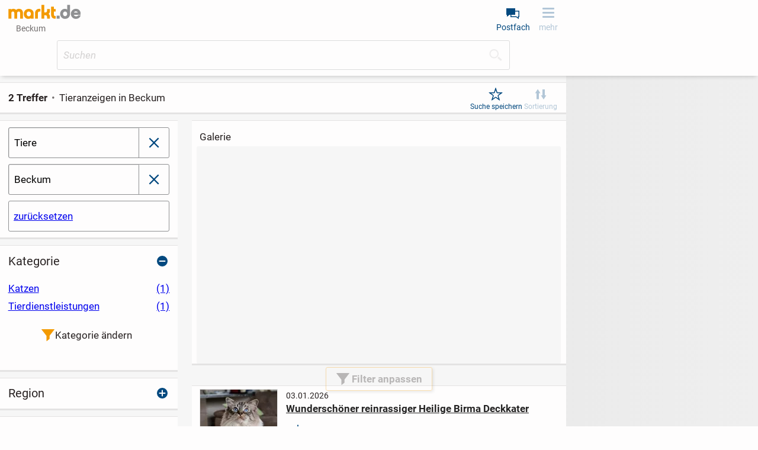

--- FILE ---
content_type: text/html;charset=UTF-8
request_url: https://www.markt.de/beckum/tiere/
body_size: 25631
content:
<!DOCTYPE html><html class="" lang="de">
  <head>
    <meta http-equiv="content-type" content="text/html;charset=UTF-8"/>
    <meta name="viewport" content="width=device-width, initial-scale=1"/>
    <meta name="description" content="Finde Deine neuen Haustiere auf markt.de! Durchstöbere zahlreiche Tieranzeigen und entdecke Hunde Katzen Vögel und mehr. ♥ Jetzt stöbern!"/>
    <meta name="robots" content="index, follow"/>
    <meta name="msapplication-TileColor" content="#2b5797"/>
    <meta name="theme-color" content="#ffffff"/>
    <meta name="color-scheme" content="light dark"/>
    <link href="https://www.markt.de/manifest.json" rel="manifest"/>
    <link href="https://static.markt.de/bundles/8gcbead7/image/pwa/partner/markt.de/favicons/favicon.ico" rel="icon" type="image/x-icon" sizes="any"/>
    <link href="https://static.markt.de/bundles/acfde79i/image/pwa/partner/markt.de/favicons/icon.svg" rel="icon" type="image/svg+xml"/>
    <link href="https://static.markt.de/bundles/9b8bffg/image/pwa/partner/markt.de/favicons/apple-touch-icon.png" rel="apple-touch-icon"/>
    <link href="https://static.markt.de/bundles/hjda7af7/fonts/pwa/roboto-v18-latin-ext_latin-regular.woff2" rel="preload" type="font/woff2" integrity="sha384-BTHcutPeQ3HXfxxPoEwm9LcjbLjKYngZGDAPakE45jUsUyCXoQBVvqQC3s8evh1i" crossorigin="anonymous" as="font"/>
    <link href="https://static.markt.de/bundles/hec8kd/fonts/pwa/roboto-v18-latin-ext_latin-italic.woff2" rel="preload" type="font/woff2" integrity="sha384-7Ungdvr0FkqaQPFNQoZBZ8iR1vAqIGLZNTPOfVMRl3yshqMIITFXdp2ewbf8a1No" crossorigin="anonymous" as="font"/>
    <link href="https://static.markt.de/bundles/kjjhieac/fonts/pwa/roboto-v18-latin-ext_latin-700.woff2" rel="preload" type="font/woff2" integrity="sha384-Kt+nkQ5b/MAYb1cS8uo0JKyQDGV6HcjzRqxT1V4TTTfqxZVtm+QRajb5hvVriBW9" crossorigin="anonymous" as="font"/>
    <link href="https://www.markt.de/beckum/tiere/" rel="canonical"/>
    <link href="https://static.markt.de/bundles/9cdagck/css/pwa/bundle-pwa.css" rel="stylesheet" type="text/css" integrity="sha384-0qNleymPr6sPIkhBuDLB7HfDvQ+JefELMpWIRdU6LGgGNriIRbJJLrW39Z+Vc4tP" crossorigin="anonymous"/>
    <link href="https://static.markt.de/webjars/fancybox/3.5.7-MARKT-amd-r2/jquery.fancybox.min.css" rel="stylesheet" type="text/css" integrity="sha384-Q8BgkilbsFGYNNiDqJm69hvDS7NCJWOodvfK/cwTyQD4VQA0qKzuPpvqNER1UC0F" crossorigin="anonymous"/>
    <link href="https://static.markt.de/webjars/fancybox-legacy/3.3.5-MARKT-amd-r2/jquery.fancybox.min.css" rel="stylesheet" type="text/css" integrity="sha384-/dUIqcuZmn0/Nt1CGyvylCjqPYa/w0/SdIVpbqBxsxYmfwd7PXM9Gt7PsRKRj9Xy" crossorigin="anonymous"/>
    <link href="https://static.markt.de/webjars/bxslider-4/4.2.15-MARKT-amd-r3/jquery.bxslider.min.css" rel="stylesheet" type="text/css" integrity="sha384-IkdhMx7cUuSY2YdhG0ZdD2Ib2xP97yB7dlkn4WdBwqh1r2WK2YAnnK2REMagj1fj" crossorigin="anonymous"/>
    <link href="https://static.markt.de/bundles/jhjgaak7/css/pwa/search.css" rel="stylesheet" type="text/css" integrity="sha384-tSeDRZD3fgKDn7W5VAD4e92f/CRsqS8aSCTrXUaW+fOg8tpxOaHhA+DMPuqoCrm0" crossorigin="anonymous"/>
    <link href="https://static.markt.de/bundles/8ffe776d/css/pwa/result-list.css" rel="stylesheet" type="text/css" integrity="sha384-Rt1MMacHDplNSf1nVT5r21TJ+xMs6R88dHXJB09SKXY/rhEC5y5wvF3r4AZQosd4" crossorigin="anonymous"/>
    <title>Tieranzeigen in Beckum | markt.de</title>
    <script src="https://cdn.opencmp.net/tcf-v2/cmp-stub-latest.js" id="open-cmp-stub"></script>
    <script src="https://static.markt.de/webjars/requirejs/2.3.6/require.min.js" integrity="sha384-Z9JQUtAaWmYKd6d4DNdwKbqQjtvpcd4f/QmJSoaDxeRg4hWHtyyF6BwCsrnLcG1F" crossorigin="anonymous"></script>
    <script type="text/javascript">
/* <![CDATA[ */

          requirejs.config({
            paths: {"clsy-blocks_age-verification-api":"https://static.markt.de/bundles/jjfleeac/kotlinjs/clsy-blocks_age-verification-api","clsy-blocks_classyads":"https://static.markt.de/bundles/fedd6ck9/kotlinjs/clsy-blocks_classyads","clsy-blocks_violation":"https://static.markt.de/bundles/dbcgbdad/kotlinjs/clsy-blocks_violation","clsy-frontend":"https://static.markt.de/bundles/8bhcef6c/kotlinjs/clsy-frontend","clsy-util":"https://static.markt.de/bundles/il86affe/kotlinjs/clsy-util","kotlin-kotlin-stdlib":"https://static.markt.de/bundles/7klaba8/kotlinjs/kotlin-kotlin-stdlib","kotlin-kotlinx-atomicfu-runtime":"https://static.markt.de/bundles/albk6lcc/kotlinjs/kotlin-kotlinx-atomicfu-runtime","kotlin_de_markt_mbuild_api":"https://static.markt.de/bundles/albk6lcc/kotlinjs/kotlin_de_markt_mbuild_api","kotlin_org_jetbrains_kotlin_kotlin_dom_api_compat":"https://static.markt.de/bundles/dkakeae/kotlinjs/kotlin_org_jetbrains_kotlin_kotlin_dom_api_compat","kotlinx-atomicfu":"https://static.markt.de/bundles/k7jlk8h8/kotlinjs/kotlinx-atomicfu","kotlinx-coroutines-core":"https://static.markt.de/bundles/b89k9l9e/kotlinjs/kotlinx-coroutines-core","kotlinx-html":"https://static.markt.de/bundles/eabje8e7/kotlinjs/kotlinx-html","kotlinx-serialization-kotlinx-serialization-core":"https://static.markt.de/bundles/jhhg9f8a/kotlinjs/kotlinx-serialization-kotlinx-serialization-core","kotlinx-serialization-kotlinx-serialization-json":"https://static.markt.de/bundles/9eekfeib/kotlinjs/kotlinx-serialization-kotlinx-serialization-json","markt-frontend":"https://static.markt.de/bundles/bjakld8/kotlinjs/markt-frontend","markt-frontend_browserDataDeletion":"https://static.markt.de/bundles/kjkf6c8h/kotlinjs/markt-frontend_browserDataDeletion","markt-frontend_captcha":"https://static.markt.de/bundles/9ida9j8h/kotlinjs/markt-frontend_captcha","markt-frontend_carousel":"https://static.markt.de/bundles/eddiljie/kotlinjs/markt-frontend_carousel","markt-frontend_categoryarticle":"https://static.markt.de/bundles/jg6edcc6/kotlinjs/markt-frontend_categoryarticle","markt-frontend_core":"https://static.markt.de/bundles/bgk8i7bf/kotlinjs/markt-frontend_core","markt-frontend_csvimportexport":"https://static.markt.de/bundles/9alf7ccj/kotlinjs/markt-frontend_csvimportexport","markt-frontend_errorlogger":"https://static.markt.de/bundles/hbh76ehg/kotlinjs/markt-frontend_errorlogger","markt-frontend_expose":"https://static.markt.de/bundles/gcfacdl/kotlinjs/markt-frontend_expose","markt-frontend_favourites":"https://static.markt.de/bundles/jdgca789/kotlinjs/markt-frontend_favourites","markt-frontend_home":"https://static.markt.de/bundles/8hg898k8/kotlinjs/markt-frontend_home","markt-frontend_insertion":"https://static.markt.de/bundles/ajekhdcc/kotlinjs/markt-frontend_insertion","markt-frontend_login":"https://static.markt.de/bundles/ab997jll/kotlinjs/markt-frontend_login","markt-frontend_mailbox":"https://static.markt.de/bundles/igl6c7h8/kotlinjs/markt-frontend_mailbox","markt-frontend_manageadverts":"https://static.markt.de/bundles/jd87g6j/kotlinjs/markt-frontend_manageadverts","markt-frontend_manageinvoices":"https://static.markt.de/bundles/b7l8gggb/kotlinjs/markt-frontend_manageinvoices","markt-frontend_marktlet":"https://static.markt.de/bundles/ekggakk7/kotlinjs/markt-frontend_marktlet","markt-frontend_payment":"https://static.markt.de/bundles/f8d66jih/kotlinjs/markt-frontend_payment","markt-frontend_premiumLandingPage":"https://static.markt.de/bundles/9agh8dfd/kotlinjs/markt-frontend_premiumLandingPage","markt-frontend_savedSearches":"https://static.markt.de/bundles/8b79jbkc/kotlinjs/markt-frontend_savedSearches","markt-frontend_search":"https://static.markt.de/bundles/l8kfdacj/kotlinjs/markt-frontend_search","markt-frontend_service":"https://static.markt.de/bundles/8jh778fi/kotlinjs/markt-frontend_service","markt-frontend_settings":"https://static.markt.de/bundles/ijlhklak/kotlinjs/markt-frontend_settings","markt-frontend_subscription":"https://static.markt.de/bundles/albk6lcc/kotlinjs/markt-frontend_subscription","markt-frontend_upload":"https://static.markt.de/bundles/ddble8fa/kotlinjs/markt-frontend_upload","markt-frontend_user":"https://static.markt.de/bundles/il6lfgk7/kotlinjs/markt-frontend_user","markt-frontend_userContactList":"https://static.markt.de/bundles/i66idj76/kotlinjs/markt-frontend_userContactList","markt-frontend_violationReport":"https://static.markt.de/bundles/ccghgbkj/kotlinjs/markt-frontend_violationReport","markt-frontend_websharetarget":"https://static.markt.de/bundles/albk6lcc/kotlinjs/markt-frontend_websharetarget","markt-frontend_widget":"https://static.markt.de/bundles/e68leai9/kotlinjs/markt-frontend_widget","js-cookie":"https://static.markt.de/webjars/js-cookie/3.0.1/js.cookie.min","lodash":"https://static.markt.de/webjars/lodash/4.17.11-MARKT-r2/lodash.min","plupload":"https://static.markt.de/webjars/plupload/2.3.6-MARKT-r2/plupload.full.min","google-recaptcha-2":"https://static.markt.de/webjars/google-recaptcha-2/0.0.1-MARKT-min-r2/google-recaptcha.min","jquery":"https://static.markt.de/webjars/jquery/3.7.1/jquery.min","jquery.fancybox":"https://static.markt.de/webjars/fancybox/3.5.7-MARKT-amd-r2/jquery.fancybox.min.amd","jquery.fancybox-3.3.5":"https://static.markt.de/webjars/fancybox-legacy/3.3.5-MARKT-amd-r2/jquery.fancybox.min.amd","jquery.bxslider":"https://static.markt.de/webjars/bxslider-4/4.2.15-MARKT-amd-r3/jquery.bxslider.min.amd","scroll-lock":"https://static.markt.de/webjars/scroll-lock/2.1.2-MARKT-r2/scroll-lock.min","Siema":"https://static.markt.de/webjars/siema/1.5.1-MARKT-r2/siema.min","ckeditor":"https://static.markt.de/webjars/ckeditor/4.22.1-MARKT-amd-r2/ckeditor","zxcvbn":"https://static.markt.de/webjars/zxcvbn/1.0.0-MARKT-r3/zxcvbn","sortablejs":"https://static.markt.de/webjars/sortablejs/1.15.6/Sortable.min","fpxd":"https://static.markt.de/webjars/fingerprintjs/3.4.2-MARKT-r1/fp.umd.min","spark-md5":"https://static.markt.de/webjars/spark-md5/3.0.2/spark-md5.min","tantum-socket-io-js":"https://widget.tantumpay.com/socket.io","easyqrcodejs":"https://static.markt.de/webjars/EasyQRCodeJS/dist/easy.qrcode.min"},
            onNodeCreated: function(node, config, module, path) {
              var sri = {"clsy-blocks_age-verification-api":"sha384-fRe2VElHE8OwNS0b1pEm0vGKzCv0JFX7/H8vHsRrElOX5Q+nDlqwpUDcPWvOw9T+","clsy-blocks_classyads":"sha384-D7VmAzsFP2WRL4P59nwAROqoNoOgD5+UW9/hS11YFzqLHQPsmR8MQ9UxcXlm1yuB","clsy-blocks_violation":"sha384-LcpMX9ZbqiXkiwePouP4cJif82KmvFF/HZ2OiEvAfIldzosmMt/AWTmVdg1SjHFt","clsy-frontend":"sha384-xMrgx1jjVNP+kmfN/BRWRrlWtoGKMZvohf+kP8hBMLeTlJkP6UH/mSvt92SNmRDu","clsy-util":"sha384-/RjHFqp+9fNlR4n1stUtJd3PeQfhJ46isyQwpDmN20J2aSMUEQWT3b86DZrEVZ/4","kotlin-kotlin-stdlib":"sha384-Viv1fwAa8KvOidDKbzBBod2B5Q8aeMZfxh1NgogyIgKXj3HQ5rCsSWlyZ4u30hyS","kotlin-kotlinx-atomicfu-runtime":"sha384-8HMrl/0ab+zweq+dIC+PGM8TTSY3mc8LQcN9ctIB+ZbwuImN2UfVEANBgwDMrad6","kotlin_de_markt_mbuild_api":"sha384-8HMrl/0ab+zweq+dIC+PGM8TTSY3mc8LQcN9ctIB+ZbwuImN2UfVEANBgwDMrad6","kotlin_org_jetbrains_kotlin_kotlin_dom_api_compat":"sha384-jAlO6WwqNgv/WRBdRdFA9jqTZ+H/1/CUTZ49X0Fu+taKWPd0bJCzTmYRNoUOcoFx","kotlinx-atomicfu":"sha384-Hd/kTE8kjW9kEt2t2Z+yhatZ2aNkBO7W7eYQVUDtjWJyHzXkOK6Qk6k5yhciqYkJ","kotlinx-coroutines-core":"sha384-6p0ZasCyMLSsiXMTamVn2LnmxXcSOYMiayP+1ECirrVo2alGUHuuetPDjr67VRry","kotlinx-html":"sha384-CgClEyLzdKxhxSnbAJ+Pzjy4zIKnppd7z+HM9r71nIyJGk2mpzRtccw3aGDZ3a37","kotlinx-serialization-kotlinx-serialization-core":"sha384-9PPA8JYvpvXv2BL9H8yWjXfch48C0UY52X6drezlMQF08GkwChvNhFbcA5NiEbtC","kotlinx-serialization-kotlinx-serialization-json":"sha384-UkFKOzR0ypSFyFCpzaV3sQWaE0ds+ommaECb0Ip1z7bJNYKOK+fLJSCHZ8iU9DKl","markt-frontend":"sha384-FluzKtBY3SM5lAE0L1kMSKNlDiG9wf7JRABHAFVOlbt3oxIbYEOT0B8ozug4sTZe","markt-frontend_browserDataDeletion":"sha384-gfGvHClEqPfXUyt4ejS1YvINy4j2vPMaQVRNokoWPSfibAwcEYhquqjdOxXLk0HR","markt-frontend_captcha":"sha384-//FC4CHkXfvxUYj8LVaTz8hOPoGzLmKKuEYjc+F9Tf17j4cn9OSmXW+6Ai8hG/sU","markt-frontend_carousel":"sha384-02edLbw4Y4XPHS0UIUU+KD94urqGL8CRG0k2StQbqYaaoGN2eDggfPIf2h7Djoo7","markt-frontend_categoryarticle":"sha384-NnEFd3Le6ZHc1t1WTjUYk4E+3eW10FftxBCZNmBph1amLGOt8s7KlfzsB7e+lDoq","markt-frontend_core":"sha384-x20u5PeG4HxTnCYMelotoiLJVdX1f3BPajEJXpsWMtsDcdZhbAUIBQstG/uaXzv9","markt-frontend_csvimportexport":"sha384-PfkEop0eSYNWbT5IpGiRqoQSgqQatP84G1UPNr8erA89UPJGa0F4zZcO0Qd7ZXsB","markt-frontend_errorlogger":"sha384-eJQ51WT35mH/cg5lfVxWz1ABZ1DDCSUKoz/AqLjCzhKzzwKz+pEuj+cT7LzNMcKa","markt-frontend_expose":"sha384-rFZD2WWFhJ0eLxMNasolYzOeHlnyBEgQPF/+DrCwI3iIMsmc8sv6nCuZ1+FxPuj/","markt-frontend_favourites":"sha384-gUqYAF1vCT+Mz/yYFk/vLjP79VUA2BGjHYTy2tf4BhH9aKQKlOOPu7KGdVj8n03F","markt-frontend_home":"sha384-h1fsXfth8m82OaUna89ZNDSZK20iQR47VeB3667EKChpaI4s/qhnOqrXxa1Fdgbc","markt-frontend_insertion":"sha384-dkn74vNJfMXY/NsaaMa+d625cGirAQd+lLo3OXdoGvN5NnP6Oo7x9QcmuW6M2XGk","markt-frontend_login":"sha384-WXa+5Awy9P1xRDqy+2fX2VgbD2/HYSuo/YeIKDda8ZTVirUfBdzCIoMQ6oDKzFwo","markt-frontend_mailbox":"sha384-qAFHKWMpiQSeaW6nF0jHSX+3y8RF6ZgxbNs6FiRzzCrpC+N/WvBzvXT8jekktZNh","markt-frontend_manageadverts":"sha384-a8DpbLkIk/L0oifAboV/DqUmUNyFdmrxs5EzvKzubff4uTDfz25x4KEhhH9nUYTh","markt-frontend_manageinvoices":"sha384-QDyv8o46cRWuEXOGlMH5vhGo0xbboJoAaY8/PfG6KLbSGSciEesM836ljdpxiuLT","markt-frontend_marktlet":"sha384-wf0GDKdMyjw4VeY8RXDDHq+NnXx7SW22qXywavjOq8Um0okFvaEIqIOLIAT8mKqk","markt-frontend_payment":"sha384-T+lvtbjKa1hmUZqVhLg3Iw3KK+n/BTe1VwP6dPpK44hUsRslLxX6NZbOup3ieWRN","markt-frontend_premiumLandingPage":"sha384-yYa7MBfy+sfTIPvcGnf4uBx2scpxf7T5NeGvIwC6Twls3gebCa+wxyw5JTZYyE0S","markt-frontend_savedSearches":"sha384-1/ZJZzeZpDvxQMBOwgS9Pm6Gd/rYDYslftyOiLefEBDBo+8n0CgGwUsio/Zoe5+S","markt-frontend_search":"sha384-KH32rs5FyjmUkLdHEfSNBUfGngVRngSEnSc0XQ4RcM9JiWFgWoSI+kt/JeVlTE+s","markt-frontend_service":"sha384-KsDDQfB/5gNQ56FL/3ppVdbGck3ikMJB97n/Ia6e/oDiViUtXzltvIERCf+CYqf+","markt-frontend_settings":"sha384-lAjL6cnUYJBbe5pY024TCg3tRVEELzQkmK65lUe+bUYqe7bskNhw4eG6I1kFEG9K","markt-frontend_subscription":"sha384-8HMrl/0ab+zweq+dIC+PGM8TTSY3mc8LQcN9ctIB+ZbwuImN2UfVEANBgwDMrad6","markt-frontend_upload":"sha384-e02m8ku5QmayBCQbK/bgms8gj/UTUvNGmTYlpdnzgGuiOOTZ+zu82dvFrEfCjQcF","markt-frontend_user":"sha384-5KuheMLSXDtZEJepuWbdKHXAChDRmQmN1uIp38OL1I6mFb9bI5XFDqp35r+ye0hg","markt-frontend_userContactList":"sha384-7xNWvD2t+di4Az8JEubxsTI78hONGYYjtNqy6NiTRA/pjm0B++l2LhNKRXqjqV7N","markt-frontend_violationReport":"sha384-gG6WZve9tD0U6/LrEJr7mfoZ6Qy7Aca1roQ1y1nC810VI4KeyTEi0BfqQHg6cg4P","markt-frontend_websharetarget":"sha384-8HMrl/0ab+zweq+dIC+PGM8TTSY3mc8LQcN9ctIB+ZbwuImN2UfVEANBgwDMrad6","markt-frontend_widget":"sha384-pcRIqHFUhCgthZaMxjvRSeRBs0PnxoZ8yWulmQsj4TtDtRUWBS74UJ5mtpwey818","js-cookie":"sha384-ETDm/j6COkRSUfVFsGNM5WYE4WjyRgfDhy4Pf4Fsc8eNw/eYEMqYZWuxTzMX6FBa","lodash":"sha384-pw/QDCjcQWvq1g06mTcOesmluxheSyF+6YkU6Pe2wFw6eY6qvNj1RU9z4d7nx1nS","plupload":"sha384-PlFQ/ew6Hus7ZaqQHr7Uncb7qq7bCSD2i+vDeDcjNkwdohiQKL7cZghBGYdEmG8C","google-recaptcha-2":"sha384-ADoLPI4C4vc3Dpg1QgaZfor0LUG2Jy6za1wTFbK9fEBnbMb66BtiS8WfybRIOkfX","jquery":"sha384-1H217gwSVyLSIfaLxHbE7dRb3v4mYCKbpQvzx0cegeju1MVsGrX5xXxAvs/HgeFs","jquery.fancybox":"sha384-gUGm586T6IMcvS3INn/HXEV30qgoJN2uZceA+XwyZi/bV89YtsjNZTh6biw5Idkz","jquery.fancybox-3.3.5":"sha384-cx+mwieC7leF+NtgTuckM/CGV8vPm6qshHn8qiA4okvTxdQa0vLNMR+bCvi+KPnC","jquery.bxslider":"sha384-r1E4H+kH0jder1lGDpc/bo0lt9KayOBRx+DEtZp4RweilfCfUrOMeodLvxvMRlWU","scroll-lock":"sha384-3qVvy8FZKXQODnM8vnaXpF8ASgNt45OGKncSOMOmiqg4f8dJrV02sr9+aVlCaGfq","Siema":"sha384-HhBSqDRI/i3l5GIv6Uw13O3TBg0zxdGJn0xPAWowfyudL2lrd7B91R52QLw+yanw","ckeditor":"sha384-9kZFxdSZJ1KoJ6+CwPyP3yYY1Y6wptfLNIS0Wdr5O9ouRaDf+ZVa3gznEb9zbBSe","zxcvbn":"sha384-fYuBnouEjKjEsazA1jkbn9h+j+Uqe4w5309R4oZOw3SrsqgX7J7J6HpcbiZDbVv/","sortablejs":"sha384-HZZ/fukV+9G8gwTNjN7zQDG0Sp7MsZy5DDN6VfY3Be7V9dvQpEpR2jF2HlyFUUjU","fpxd":"sha384-+my9E1hnYS3AupUUMVnHHcnXS2ClhhKa5fLvGKsXeWIkExFSmv/XJEF5D8sXJH6R","spark-md5":"sha384-WAahC3S+69Co45zyyuhCjvdMwo7a42Yn0mM0IgZIUlYNebG24AVkPUltj3BQnM85","easyqrcodejs":"sha384-zIbrewSLFQUxNJnqFkHQ6q8hkvi84+DZPzD8aI9w7h5jByuv0sq5iA2UFszatXN7"};

              if (sri[module]) {
                node.setAttribute('integrity', sri[module]);
                node.setAttribute('crossorigin', 'anonymous');
              }
            }
          });
        
/* ]]> */
</script>
    <script type="text/javascript">
/* <![CDATA[ */
window.clsyDataLayer = [{"pageClass":"ADVERT_RESULT_LIST","page":"/beckum/tiere/?keywords\u003d\u0026categoryId\u003d2100000000\u0026geoUrlId\u003dbeckum\u0026categoryId\u003d2100000000","loggedIn":false,"vertical":"default","categoryId":2100000000,"categoryIdTruncated":"21","categoryLevel1":"Tiere","geoId":"0105570008","country":"Deutschland","state":"Nordrhein-Westfalen","county":"Landkreis Warendorf","city":"Beckum","partner":"markt.de","sessionId":"7715ed76-17af-4bea-abfd-1006c5a47b53"}];
/* ]]> */
</script>
    <script type="application/ld+json">{"":"de.classyfi.pwa.social.SchemaOrgBreadcrumb","@type":"BreadcrumbList","@context":"https://schema.org","itemListElement":[{"@type":"ListItem","position":1,"name":"Startseite","item":"https://www.markt.de/"},{"@type":"ListItem","position":2,"name":"Beckum","item":"https://www.markt.de/beckum/"}]}</script>
    <script id="trfAdSetup" type="text/javascript" src="//cdntrf.com/markt.de_RESPONSIVE.js" async="async" data-traffectiveConf="{&quot;dfpAdUrl&quot;:&quot;/307308315,11893755/markt.de/Tiere_resultlist&quot;,&quot;targeting&quot;:[{&quot;key&quot;:&quot;zone&quot;,&quot;value&quot;:&quot;market&quot;,&quot;values&quot;:null},{&quot;key&quot;:&quot;pagetype&quot;,&quot;value&quot;:&quot;Tiere_resultlist&quot;,&quot;values&quot;:null},{&quot;key&quot;:&quot;programmatic_ads&quot;,&quot;value&quot;:&quot;true&quot;,&quot;values&quot;:null},{&quot;key&quot;:&quot;ads&quot;,&quot;value&quot;:&quot;true&quot;,&quot;values&quot;:null}],&quot;clientAlias&quot;:&quot;markt-de-marktplatz&quot;,&quot;adLoadRootMargin&quot;:&quot;120px 0px 120px 0px&quot;}"></script>
    <script type="text/javascript">
/* <![CDATA[ */
requirejs(["markt-frontend_core","kotlin-kotlin-stdlib","clsy-frontend"], function (module, rm_1, rm_2) {
          var destub = module.de.classyfi.frontend.templates.destubCore;
          module.de.classyfi.pwa.App.initOnPageTop(false,"/beckum/onlineCheck",destub('de.classyfi.pwa.user.UserProfile', 'markt-frontend_core', null, false),destub('de.classyfi.util.CookieSettings', 'clsy-frontend', {"defaultCookieDomain":".markt.de","subdomains":["www.","erotik."]}, false));
        });
/* ]]> */
</script>
    <script type="text/javascript">
/* <![CDATA[ */
requirejs(["markt-frontend_core","kotlin-kotlin-stdlib"], function (module, rm_1) {
          module.de.classyfi.pwa.tagmanager.GoogleTagManagerClient.initialize("clsyDataLayer",true,["GTM-TMG6CF9"]);
        });
/* ]]> */
</script>
    <meta property="og:type" content="website"/>
    <meta property="og:title" content="Tieranzeigen in Beckum | markt.de"/>
    <meta property="og:description" content="Finde Deine neuen Haustiere auf markt.de! Durchstöbere zahlreiche Tieranzeigen und entdecke Hunde Katzen Vögel und mehr. ♥ Jetzt stöbern!"/>
    <meta property="og:url" content="https://www.markt.de/beckum/tiere/"/>
    <meta property="og:site_name" content="markt.de"/>
    <meta property="og:image" content="https://static.markt.de/bundles/7a6glfbk/image/markt/openGraphImages/default_1200x627.png"/>
    <meta property="og:image:width" content="1200"/>
    <meta property="og:image:height" content="627"/>
    <meta property="og:locale" content="de_DE"/>
    <meta property="fb:app_id" content="325988921697"/>
  </head>
  <body class="">
    <script type="text/javascript">
/* <![CDATA[ */
requirejs(["markt-frontend_core","kotlin-kotlin-stdlib"], function (module, rm_1) {
          module.de.classyfi.pwa.sift.SiftJSSnippet.execute("1272406e19","","7715ed76-17af-4bea-abfd-1006c5a47b53");
        });
/* ]]> */
</script>
    <script src="https://static.markt.de/bundles/7idjhd69/js/gocam-avs/avsJsSdkV1.js"></script>
    <noscript><iframe src="https://www.googletagmanager.com/ns.html?id=GTM-TMG6CF9" height="0" width="0" style="display: none; visibility: hidden;"></iframe></noscript>
    <script>function processPrg() {
  const prgForm = $('#prg_form'); 
  const newTab = prgForm.attr('target') === '_blank';
  
  if (newTab) {
    const inputField = $('#prg_input_url'); 
    const redirectUrl = inputField.val();
    const varName = inputField.attr('name');
    const url = prgForm.attr('action');
    window.open(url + '?' + varName + '=' + redirectUrl, '_blank', 'noopener');
    return false;
  } else {
    return true;
  }
  
}</script>
    <form id="prg_form" method="post" action="/beckum/urlMaskingRedirect.htm" onsubmit="return processPrg();"><input id="prg_input_url" type="hidden" name="targetUrl"/></form>
    <div id="clsy-body-components-top"><style>@media screen {
#clsy-clsds-cont-search_below_filters, #clsy-clsds-cont-main_skyscraper{ display: none; }
#clsy-clsds-cont-main_interstitial{ display: flex; }
}
@media screen and (min-width: 767px) {
#clsy-clsds-cont-search_below_filters{ display: flex;min-height: 340px; }
}
@media screen and (min-width: 872px) {
#clsy-clsds-cont-main_skyscraper{ display: flex; }
}
@media screen and (min-width: 1052px) {
#clsy-clsds-cont-main_skyscraper{ display: flex; }
}
</style>
<script type="text/javascript">
/* <![CDATA[ */
requirejs(["markt-frontend_core","kotlin-kotlin-stdlib"], function (module, rm_1) {
          module.de.classyfi.pwa.advertisement.classyads.ClassyAdsClientHelper.init("https://www.markt.de/beckum/tiere/");
        });
/* ]]> */
</script>
<script type="text/javascript">
/* <![CDATA[ */
requirejs(["markt-frontend_core","clsy-blocks_classyads"], function (module, rm_1) {
          var destub = module.de.classyfi.frontend.templates.destubCore;
          module.de.classyfi.pwa.advertisement.classyads.TraffectiveClassyAdsClient.Companion.init(destub('de.classyfi.classyads.JsExportableSetupData', 'clsy-blocks_classyads', {"id":"traffective2020","s":["{\"aup\":\"/307308315,11893755/markt.de/Tiere_resultlist\",\"psn\":\"SEARCH_BELOW_FILTERS\",\"aun\":\"Rectangle_1\",\"dims\":[{\"width\":0,\"exclude\":true,\"heightConfig\":null},{\"width\":767,\"exclude\":false,\"heightConfig\":{\"type\":\"de.classyfi.classyads.BreakpointRule.HeightConfig.MinHeight\",\"value\":\"280px\"}}]}","{\"aup\":\"/307308315,11893755/markt.de/Tiere_resultlist\",\"psn\":\"MAIN_SKYSCRAPER\",\"aun\":\"Skyscraper\",\"dims\":[{\"width\":0,\"exclude\":true,\"heightConfig\":null},{\"width\":872,\"exclude\":false,\"heightConfig\":{\"type\":\"de.classyfi.classyads.BreakpointRule.HeightConfig.MinHeight\",\"value\":\"0px\"}},{\"width\":1052,\"exclude\":false,\"heightConfig\":{\"type\":\"de.classyfi.classyads.BreakpointRule.HeightConfig.MinHeight\",\"value\":\"0px\"}}]}","{\"aup\":\"/307308315,11893755/markt.de/Tiere_resultlist\",\"psn\":\"MAIN_INTERSTITIAL\",\"aun\":\"Interstitial_1\",\"dims\":[{\"width\":0,\"exclude\":false,\"heightConfig\":{\"type\":\"de.classyfi.classyads.BreakpointRule.HeightConfig.MinHeight\",\"value\":\"0px\"}}],\"scfg\":{\"divId\":\"traffective-ad-Interstitial_1\",\"loadEager\":true}}"],"t":"{\"zone\":[\"market\"],\"pagetype\":[\"Tiere_resultlist\"],\"programmatic_ads\":[\"true\"],\"ads\":[\"true\"]}","c":"{\"clientAlias\":\"markt-de-marktplatz\",\"adLoadRootMargin\":\"120px 0px 120px 0px\"}"}, false));
        });
/* ]]> */
</script>
</div>
    <div class="clsy-c-i18nMessageSource" data-clsy-pwa-word-OK="OK" data-clsy-pwa-word-Cancel="Abbrechen" data-clsy-pwa-word-close="schließen" data-clsy-pwa-word-open="öffnen" data-clsy-pwa-shell-pressBackToClosePage="Zurück drücken um Seite zu schließen." data-clsy-pwa-shell-pressBackToCloseApp="Zurück drücken um App zu schließen." data-clsy-pwa-shell-app-install-prompt="Als App installieren" data-clsy-pwa-default-error="Ein Fehler ist aufgetreten" data-clsy-pwa-default-tryAgain="Erneut versuchen" data-clsy-pwa-default-login-error-handler-dialog-title="Login Fehler" data-clsy-pwa-default-login-error-handler-dialog-text="Die Aktion konnte nicht ausgeführt werden, da Du nicht mehr eingeloggt bist." data-clsy-pwa-default-feature-not-unsupported-by-browser="Dein Browser unterstützt diese Funktion leider nicht." data-clsy-pwa-default-copy-to-clipboard-success="Text in Zwischenablage kopiert." data-clsy-pwa-default-copy-to-clipboard-failed="Fehler beim Kopieren in die Zwischenablage." data-clsy-pwa-carousel-rotation-stop="automatische Rotation beenden" data-clsy-pwa-carousel-rotation-start="automatische Rotation starten" data-clsy-pwa-carousel-liveregion-text-suffix="Einträge werden angezeigt." data-clsy-pwa-carousel-liveregion-text-prefix-next="Nächste" data-clsy-pwa-carousel-liveregion-text-prefix-prev="Vorhergehende" data-clsy-pwa-field-mandatory="(Pflichtangabe)" data-clsy-pwa-word-more="mehr" data-clsy-pwa-word-less="weniger" data-clsy-pwa-word-Save="Speichern" data-clsy-pwa-word-Saved="Gespeichert" data-clsy-pwa-word-Delete="Löschen" data-clsy-pwa-word-Undo="Rückgängig" data-clsy-pwa-ckeditor-fontsize-config="Sehr Klein/0.7em;Klein/0.8em;Normal/1em;Groß/1.3em;Sehr Groß/1.6em" data-clsy-pwa-word-next="weiterblättern" data-clsy-pwa-word-previous="zurückblättern" data-clsy-pwa-word-member="Mitglied" data-clsy-pwa-incognitoMode-locked-info="Diese Einstellung ist für Dich nicht verfügbar. Bitte werde Premium-Mitglied, um den diskreten Modus nutzen zu können. Im diskreten Modus kannst Du Dich auf der Plattform bewegen, ohne dass andere Mitglieder sehen, dass Du online bist." data-clsy-pwa-incognitoMode-locked-dialog-title="Diskreter Modus nicht verfügbar" data-markt-common-premium-button-label="Premium Mitglied werden"></div>
    <script type="text/javascript">
/* <![CDATA[ */
requirejs(["markt-frontend_core"], function (module) {
          module.de.classyfi.pwa.App.initOnBodyTop();
        });
/* ]]> */
</script>
    <div class="clsy-l-pagecontainer clsy-c-pagecontainer">
      <div class="clsy-skiplinks"><a href="#main" class="clsy-skiplink clsy-c-btn clsy-c-btn--secondary-restrained">Zum Hauptinhalt springen</a></div>
      <header class="clsy-header" data-scroll-lock-fill-gap="">
        <div class="clsy-header__inner">
          <div class="clsy-header__main-header">
            <div class="clsy-header__logo-box"><a title="markt.de Startseite" href="https://www.markt.de/beckum/" rel="nofollow" class="clsy-header__home-link">
                <div class="clsy-header__logo-wrapper"><img src="https://static.markt.de/bundles/dceglgfd/image/pwa/markt_logo_ohne_claim.svg" class="clsy-header__logo clsy-header__logo--light" alt="markt.de Kostenlose Kleinanzeigen Beckum Logo"/><img src="https://static.markt.de/bundles/gh7a6e6i/image/pwa/markt_logo_ohne_claim_dm.svg" class="clsy-header__logo clsy-header__logo--dark" alt="markt.de Kostenlose Kleinanzeigen Beckum Logo"/></div>
              </a>
              <div class="clsy-header__region">Beckum</div>
            </div>
            <nav class="clsy-header__toolbar" aria-label="Hauptnavigation">
              <ul class="clsy-header__toolbar-list">
                <li class="clsy-header__toolbar-item"><button type="submit" form="prg_form" title="Nachrichten abrufen" role="link" data-targeturl="EpFPH8ZMLDiZRL4Y7dUOiIeOQYPXJz5xF6DWdCJNDQDsDK-3EqeEjkVzMKjCQvKDEbGBZheD5fXlAOFJe0RCZA==" onclick="$('#prg_form').attr('target', null); $('#prg_input_url').val($(this).attr('data-targeturl')); return true;" class="clsy-header__image-button clsy-header__image-button--mailbox clsy-outline-offset-negative">Postfach</button></li>
                <li class="clsy-header__toolbar-item"><button aria-expanded="false" aria-controls="clsy-navigation-drawer" title="weitere Links" class="clsy-header__image-button clsy-outline-offset-negative clsy-header__image-button--nav-trigger clsy-interactive clsy-interactive--not-yet"><span class="clsy-header__navtrigger-icon--top"></span><span class="clsy-header__navtrigger-icon--middle"></span><span class="clsy-header__navtrigger-icon--bottom"></span><span class="clsy-header__navtrigger-label">mehr</span></button></li>
              </ul>
            </nav>
          </div>
        </div>
      </header>
      <div class="clsy-navigation-drawer" id="clsy-navigation-drawer">
        <ul class="clsy-c-navigation">
          <li class="clsy-c-navigation__item clsy-c-navigation__item--login"><button type="submit" form="prg_form" title="bei markt.de anmelden" role="link" data-targeturl="EpFPH8ZMLDiZRL4Y7dUOiIeOQYPXJz5xF6DWdCJNDQBA6tJM1nquGQ7ponMxJaQ-" onclick="$('#prg_form').attr('target', null); $('#prg_input_url').val($(this).attr('data-targeturl')); return true;" class="clsy-c-link clsy-c-link__plain clsy-c-navigation__link clsy-outline-offset-negative">Anmelden</button></li>
          <li class="clsy-c-navigation__item clsy-c-navigation__item--register"><a class="clsy-c-navigation__link clsy-outline-offset-negative" href="https://www.markt.de/registrieren.htm" title="ein neues Nutzerkonto anlegen">Neu registrieren</a></li>
          <li class="clsy-c-navigation__item clsy-c-navigation__item--insertion clsy-offline-indicator-transparency"><a class="clsy-c-navigation__link clsy-outline-offset-negative" href="https://www.markt.de/benutzer/inserieren.htm" title="neue Anzeige aufgeben">Anzeige erstellen</a></li>
          <li class="clsy-c-navigation__item clsy-c-navigation__item--advert-admin clsy-offline-indicator-transparency"><button type="submit" form="prg_form" title="eigene Anzeigen verwalten" role="link" data-targeturl="EpFPH8ZMLDiZRL4Y7dUOiIeOQYPXJz5xF6DWdCJNDQAPsNiHuoEBAfeHu7_BMdUuUN71fUP-xtv6FbnIPtJ7tg==" onclick="$('#prg_form').attr('target', null); $('#prg_input_url').val($(this).attr('data-targeturl')); return true;" class="clsy-c-link clsy-c-link__plain clsy-c-navigation__link clsy-outline-offset-negative">Meine Anzeigen</button></li>
          <li class="clsy-c-navigation__item clsy-c-navigation__item--contacts clsy-offline-indicator-transparency"><button type="submit" form="prg_form" title="Meine Kontakte aufrufen" role="link" data-targeturl="EpFPH8ZMLDiZRL4Y7dUOiIeOQYPXJz5xF6DWdCJNDQDps6tidT_y5qy1phbsdVI6laIRYEE17ag9L-MT4GuhwA==" onclick="$('#prg_form').attr('target', null); $('#prg_input_url').val($(this).attr('data-targeturl')); return true;" class="clsy-c-link clsy-c-link__plain clsy-c-navigation__link clsy-outline-offset-negative"><span class="clsy-premium-marker">Meine Kontakte</span><span class="clsy-visually-hidden">Premium Vorteil</span></button></li>
          <li class="clsy-c-navigation__item clsy-c-navigation__item--favorites"><button type="submit" form="prg_form" title="gemerkte Anzeigen aufrufen" role="link" data-targeturl="EpFPH8ZMLDiZRL4Y7dUOiGDhqdtqS0rr_OGxXeiOG0iXNfTRtdmnVTk4UuQdbkZn" onclick="$('#prg_form').attr('target', null); $('#prg_input_url').val($(this).attr('data-targeturl')); return true;" class="clsy-c-link clsy-c-link__plain clsy-c-navigation__link clsy-outline-offset-negative">Merkliste</button></li>
          <li class="clsy-c-navigation__item clsy-c-navigation__item--settings clsy-offline-indicator-transparency" id="drawer-item-settings"><button type="submit" form="prg_form" title="Helle oder dunkle Ansicht wählen" role="link" data-targeturl="EpFPH8ZMLDiZRL4Y7dUOiGwqh0Fd5rcgHiaX_lpbqZuZHRHaABCEMZsQxY5uPuU9" onclick="$('#prg_form').attr('target', null); $('#prg_input_url').val($(this).attr('data-targeturl')); return true;" class="clsy-c-link clsy-c-link__plain clsy-c-navigation__link clsy-outline-offset-negative">Darstellung</button></li>
          <li class="clsy-c-navigation__item clsy-c-navigation__item--security clsy-offline-indicator-transparency" id="drawer-item-security"><button type="submit" form="prg_form" title="Sicherheitseinstellungen" role="link" data-targeturl="EpFPH8ZMLDiZRL4Y7dUOiIeOQYPXJz5xF6DWdCJNDQD3TYfwLKazUZS5soPL4iAwN_xrFdkVd7ft_oAM8-CHYNrv0YbDJl3jdNqlo911_WU=" onclick="$('#prg_form').attr('target', null); $('#prg_input_url').val($(this).attr('data-targeturl')); return true;" class="clsy-c-link clsy-c-link__plain clsy-c-navigation__link clsy-outline-offset-negative">Sicherheit</button></li>
        </ul>
        <div class="clsy-offline-notice">
          <div class="clsy-c-message clsy-c-message--warning clsy-offline-notice--offline">
            <div>Du bist offline.</div>
          </div>
          <div class="clsy-c-message clsy-c-message--warning clsy-offline-notice--maintenance">
            <div>Dringende Wartungsarbeiten. markt.de läuft vorübergehend im Offline-Modus.</div>
          </div>
          <div class="clsy-c-message clsy-c-message--info clsy-offline-notice--connecting">
            <div>Verbindung wird hergestellt...</div>
          </div>
          <div class="clsy-c-message clsy-c-message--success clsy-offline-notice--online">
            <div>Verbindung hergestellt.</div>
          </div>
        </div>
        <script type="text/javascript">
/* <![CDATA[ */
requirejs(["markt-frontend_core"], function (module) {
        new module.de.classyfi.pwa.offline.OfflineNoticeClient();
      });
/* ]]> */
</script>
        <div class="clsy-c-breadcrumbs">
          <nav aria-label="Breadcrumbs" aria-hidden="false" id="clsy-breadcrumbs-container">
            <ol class="clsy-breadcrumbs"> 
              <li class="clsy-breadcrumbs__breadcrumb"><a title="Startseite" href="https://www.markt.de/" class="clsy-breadcrumbs__link">Startseite</a></li>
 
              <li class="clsy-breadcrumbs__breadcrumb"><a title="Beckum" href="https://www.markt.de/beckum/" class="clsy-breadcrumbs__link">Beckum</a></li>
            </ol>
          </nav>
        </div>
      </div>
      <div class="clsy-c-search-menu" data-ajax-url="https://www.markt.de/ajax/searchMenu" data-save-search-ajax-url="https://www.markt.de/ajax/saveSearchDialog" data-scroll-lock-scrollable="" data-is-search-page="true">
        <div class="clsy-c-i18nMessageSource" data-clsy-pwa-search-menu-button-submit-default-label="Suchen" data-clsy-pwa-search-menu-error-gps-permission-missing="Bitte aktiviere die Berechtigung zum Ortsabruf in Deinem Browser." data-clsy-pwa-search-save-search-toast-saved="Suche wurde gespeichert" data-clsy-pwa-search-save-search-toast-updated="Gespeicherte Suche wurde aktualisiert" data-clsy-pwa-search-save-search-toast-deleted="Gespeicherte Suche wurde gelöscht"></div>
        <div class="clsy-c-search-menu__content">
          <div class="clsy-c-dialog__buttonbar--sentinel"></div>
          <div class="clsy-c-dialog__buttonbar clsy-c-dialog__buttonbar--sticky"><button class="clsy-c-search-menu__cancel clsy-c-btn clsy-c-btn--icon-only" type="button"><span class="clsy-visually-hidden">Abbrechen</span></button>
            <div class="clsy-c-dialog__buttonbar-action-container"><button class="clsy-c-search-menu__save clsy-c-btn clsy-c-btn--icon-only" title="Diese Suche zu gespeicherten Suchen hinzufügen" data-save-search-query="categoryId=2100000000&amp;geoUrlId=beckum" type="button"><span class="clsy-visually-hidden">Speichern</span></button><button class="clsy-c-search-menu__submit clsy-c-btn clsy-c-btn--cta" data-url="aHR0cHM6Ly93d3cubWFya3QuZGUvYmVja3VtL3RpZXJlLw==" type="button">Suchen (2 Treffer)</button></div>
          </div>
          <div id="clsy-c-search-menu__keywords" class="clsy-c-search-menu__input-container clsy-c-form__fields">
            <div class="clsy-c-search-menu__input-text">
              <div class="clsy-c-form__field-wrapper clsy-c-search-menu__blur-updates"><label class="clsy-c-form__label " for="clsy-c-search-menu__keywords-input-0" id="lbl-clsy-c-search-menu__keywords-input-0"><span class="clsy-c-form__label-main">Suchbegriff, z.B. Laptop</span></label><input class="clsy-c-form__smartLabeledField " id="clsy-c-search-menu__keywords-input-0" type="text" name="keywords" autocomplete="off" data-autocomplete-url="/beckum/ajax/keywordsAutoCompleter" data-autocomplete-scrollparent=".clsy-c-search-menu" enterkeyhint="search"/>
                <div class="clsy-c-form__actionbuttons"><button class="clsy-c-form__clear clsy-c-btn clsy-c-btn--icon-only" type="button"><span class="clsy-visually-hidden">Löschen</span></button></div>
              </div>
            </div>
          </div>
          <div id="clsy-c-search-menu__region" class="clsy-c-search-menu__input-container clsy-c-form__fields">
            <div class="clsy-c-search-menu__input-text">
              <div class="clsy-c-form__field-wrapper clsy-c-search-menu__blur-updates"><label class="clsy-c-form__label " for="clsy-c-search-menu__region-input-0" id="lbl-clsy-c-search-menu__region-input-0"><span class="clsy-c-form__label-main">PLZ / Ort</span></label><input class="clsy-c-form__smartLabeledField " id="clsy-c-search-menu__region-input-0" type="text" name="geoName" value="Beckum" autocomplete="off" data-autocomplete-url="/beckum/ajax/geoAutoCompleter" data-autocomplete-scrollparent=".clsy-c-search-menu" enterkeyhint="search"/>
                <div class="clsy-c-form__actionbuttons"><button class="clsy-c-form__clear clsy-c-btn clsy-c-btn--icon-only" type="button"><span class="clsy-visually-hidden">Löschen</span></button></div>
              </div>
            </div>
<button class="clsy-c-search-menu__gps clsy-c-btn clsy-c-btn--icon-only" type="button"><span class="clsy-visually-hidden">aktueller Standort</span></button></div>
          <div id="clsy-c-search-menu__radius" class="clsy-c-search-menu__input-container clsy-c-form__fields">
            <div class="clsy-slider-input"><input aria-label="Suchradius" type="range" min="0" max="10" step="1" value="0" data-slider-input-list="[&quot;0&quot;,&quot;5&quot;,&quot;10&quot;,&quot;15&quot;,&quot;20&quot;,&quot;25&quot;,&quot;50&quot;,&quot;100&quot;,&quot;150&quot;,&quot;200&quot;,&quot;250&quot;]"/><input type="hidden" name="radius" value="0"/>
              <div class="clsy-slider-input__display">+ <span>0</span> km</div>
            </div>
          </div>
          <div id="clsy-c-search-menu__category" class="clsy-c-search-menu__input-container clsy-c-form__fields">
            <div class="clsy-c-search-menu__input-text">
              <div class="clsy-c-form__field-wrapper clsy-c-search-menu__input-hidden"><label class="clsy-c-form__label " for="clsy-c-search-menu__category-input-0" id="lbl-clsy-c-search-menu__category-input-0"><span class="clsy-c-form__label-main">Kategorie</span></label><input class=" " id="clsy-c-search-menu__category-input-0" type="hidden" name="categoryId" value="2100000000" enterkeyhint="search"/></div>
            </div>
<button class="clsy-c-search-menu__open-category-picker clsy-c-btn clsy-c-btn--secondary-restrained" type="button">Tiere</button>
            <div class="clsy-c-search-menu-category-picker" data-scroll-lock-scrollable="">
              <div class="clsy-c-search-menu-category-picker__content">
                <div class="clsy-c-dialog__buttonbar"><button class="clsy-c-search-menu-category-picker__button-close clsy-c-btn clsy-c-btn--icon-only" data-closes-picker="clsy-c-search-menu--category-picker-open" type="button"><span class="clsy-visually-hidden">abbrechen</span></button><button class="clsy-c-search-menu-category-picker__current clsy-c-btn clsy-c-btn--cta" type="button">2 Treffer in Tiere</button><button class="clsy-c-search-menu-category-picker__button-parent-category clsy-c-btn clsy-c-btn--icon-only" data-input-suggestion="" type="button"><span class="clsy-visually-hidden">zurück zur Kategorie-Übersicht</span></button></div>
                <ul class="clsy-list-multicolumn">
                  <li><button type="submit" form="prg_form" title="Katzen" role="link" data-targeturl="EpFPH8ZMLDiZRL4Y7dUOiOlolNQ563KQ4R6z62Ql2R7D-kOuK6xe0-kfDh7WVfY9" data-category-id="2104000000" data-input-suggestion="2104000000" onclick="$('#prg_form').attr('target', null); $('#prg_input_url').val($(this).attr('data-targeturl')); return true;" class="clsy-c-search-menu-category-picker__category clsy-c-blocklink clsy-c-blocklink--padding-hor-fixed clsy-outline-offset-negative"><span class="clsy-c-search-menu-category-picker__category-label">Katzen</span><span class="clsy-c-search-menu-category-picker__category-count">1</span></button></li>
                  <li><button type="submit" form="prg_form" title="Tierdienstleistungen" role="link" data-targeturl="EpFPH8ZMLDiZRL4Y7dUOiOlolNQ563KQ4R6z62Ql2R6y80S0JalW7juP1dhz_B_djZ1qiA3N0xWKx94xBUkBEQ==" data-category-id="2111000000" data-input-suggestion="2111000000" onclick="$('#prg_form').attr('target', null); $('#prg_input_url').val($(this).attr('data-targeturl')); return true;" class="clsy-c-search-menu-category-picker__category clsy-c-blocklink clsy-c-blocklink--padding-hor-fixed clsy-outline-offset-negative"><span class="clsy-c-search-menu-category-picker__category-label">Tierdienstleistungen</span><span class="clsy-c-search-menu-category-picker__category-count">1</span></button></li>
                </ul>
              </div>
            </div>
          </div>
          <div id="clsy-c-search-menu__admode" class="clsy-c-search-menu__input-container clsy-c-form__fields">
            <div class="clsy-c-form__field-wrapper clsy-c-form__field-wrapper--select"><label class="clsy-c-form__label " for="clsy-c-search-menu__admode-select" id="lbl-clsy-c-search-menu__admode-select"><span class="clsy-c-form__label-main">Anzeigentyp</span></label><select class="clsy-c-form__select clsy-c-form__smartLabeledField" id="clsy-c-search-menu__admode-select" name="adMode"><option value="" selected="selected"></option><option value="P">Privatangebot</option><option value="GW">Gewerbliches Angebot</option><option value="G">Gesuch</option></select></div>
          </div>
          <div id="clsy-c-search-menu__price" class="clsy-c-search-menu__input-container clsy-c-form__fields clsy-c-search-menu__input-container-minmax"><label>Preis</label>
            <div class="clsy-c-search-menu__input-text">
              <div class="clsy-c-form__field-wrapper clsy-c-search-menu__blur-updates"><label class="clsy-c-form__label " for="clsy-c-search-menu__price-input-0" id="lbl-clsy-c-search-menu__price-input-0"><span class="clsy-c-form__label-main">Von €</span></label><input class="clsy-c-form__smartLabeledField " id="clsy-c-search-menu__price-input-0" type="number" name="minPrice" enterkeyhint="search"/></div>
            </div>
            <div class="clsy-c-search-menu__input-text">
              <div class="clsy-c-form__field-wrapper clsy-c-search-menu__blur-updates"><label class="clsy-c-form__label " for="clsy-c-search-menu__price-input-1" id="lbl-clsy-c-search-menu__price-input-1"><span class="clsy-c-form__label-main">Bis €</span></label><input class="clsy-c-form__smartLabeledField " id="clsy-c-search-menu__price-input-1" type="number" name="maxPrice" enterkeyhint="search"/></div>
            </div>
          </div>
          <div id="clsy-c-search-menu__price-type" class="clsy-c-search-menu__input-container clsy-c-form__fields">
            <div class="clsy-c-form__field-wrapper clsy-c-form__field-wrapper--select"><label class="clsy-c-form__label " for="clsy-c-search-menu__price-type-select" id="lbl-clsy-c-search-menu__price-type-select"><span class="clsy-c-form__label-main">Preistyp</span></label><select class="clsy-c-form__select clsy-c-form__smartLabeledField" id="clsy-c-search-menu__price-type-select" name="priceType"><option value="" selected="selected"></option><option value="EXT">Festpreis</option><option value="BA">Bestes Angebot</option><option value="VB">VB</option><option value="ZV">Zu verschenken</option><option value="TA">Tausch</option><option value="STD">Stundensatz</option></select></div>
          </div>
          <div class="clsy-c-search-menu__generic-criteria"></div>
        </div>
      </div>
      <main id="main" tabindex="-1" class="clsy-search">
        <div class="clsy-c-i18nMessageSource" data-clsy-pwa-search-loading-error="Fehler beim Laden der Trefferliste"></div>
        <div class="clsy-c-search-wrapper" data-save-search-ajax-url="https://www.markt.de/ajax/saveSearchDialog">
          <div class="clsy-c-search">
            <div id="clsy-search-adsenseCsaPageOptions" hidden="hidden" data-csa-page-options="{&quot;pubId&quot;:&quot;pub-7386693880120591&quot;,&quot;styleId&quot;:&quot;3574440308&quot;,&quot;query&quot;:&quot;Tiere,Beckum&quot;,&quot;channel&quot;:&quot;category-browse,tiere&quot;,&quot;hl&quot;:&quot;de&quot;,&quot;adtest&quot;:&quot;off&quot;,&quot;adPage&quot;:1}"></div>
            <div class="clsy-search-header clsy-c-scrollObserver" role="search" data-scroll-lock-fill-gap="">
              <div class="clsy-search-header__inner">
                <div class="clsy-search-header__first-row"><button type="button" class="clsy-search-header__search-input clsy-interactive clsy-interactive--not-yet clsy-search-header__search-input--empty" data-search-menu-trigger-focus="clsy-c-search-menu__keywords" disabled="disabled" title="Suche öffnen"><span>Suchen</span></button></div>
              </div>
            </div>
            <div class="clsy-c-search__blocks">
              <div class="clsy-c-search__blocks-criteriabox">
                <div class="clsy-c-criteria-box clsy-c-scrollObserver">
                  <div class="clsy-c-criteria-box__inner" tabindex="-1">
                    <ul>
                      <li>
                        <div class="clsy-c-criteria-box__item" title="Kategorie: Tiere"><button class="clsy-c-criteria-box__item-content clsy-c-link clsy-outline-offset-negative" data-search-menu-trigger-focus="clsy-c-search-menu__category" type="button">Tiere</button><a title="Kategorie: Tiere entfernen" href="https://www.markt.de/beckum/suche.htm" data-search-hijaxed="true" class="clsy-c-criteria-box__item-reset clsy-c-btn clsy-c-btn--icon-only"><span class="clsy-visually-hidden">schließen</span></a></div>
                      </li>
                      <li>
                        <div class="clsy-c-criteria-box__item" title="Region Beckum"><button class="clsy-c-criteria-box__item-content clsy-c-link clsy-outline-offset-negative" data-search-menu-trigger-focus="clsy-c-search-menu__region" type="button">Beckum</button><a title="Region Beckum entfernen" href="https://www.markt.de/landkreis-warendorf/tiere/" data-search-hijaxed="true" class="clsy-c-criteria-box__item-reset clsy-c-btn clsy-c-btn--icon-only"><span class="clsy-visually-hidden">schließen</span></a></div>
                      </li>
                      <li><a href="https://www.markt.de/suche.htm" rel="nofollow" data-search-hijaxed="true" class="clsy-c-criteria-box__reset-all clsy-outline-offset-negative">zurücksetzen</a></li>
                    </ul>
                  </div>
                </div>
<button class="clsy-c-sticky-button clsy-c-scrollObserver clsy-c-scrollObserver--up clsy-search-header__menu-toggle-sticky clsy-interactive clsy-interactive--not-yet clsy-c-btn clsy-c-btn--smaller" data-search-menu-trigger-focus="" type="button">Filter anpassen</button></div>
              <div class="clsy-c-search__top-info">
                <div class="clsy-c-search__top-info-description"><span class="clsy-c-search__top-info-resultcount">2 Treffer</span>
                  <h1 class="clsy-c-search__top-info-pagetitle">Tieranzeigen in Beckum</h1>
                </div>
                <div class="clsy-c-search__top-info-actions"><button class="clsy-c-search__top-info-savesearch clsy-c-btn clsy-c-btn--icon-labelled" title="Suche speichern" data-save-search-query="categoryId=2100000000&amp;geoUrlId=beckum" type="button">Suche speichern</button><button class="clsy-sorting__toggle-btn clsy-interactive clsy-interactive--not-yet clsy-c-btn clsy-c-btn--icon-labelled" title="Sortierung ändern" type="button">Sortierung</button>
                  <div class="clsy-sorting"><button type="button" class="clsy-sorting__option clsy-c-blocklink clsy-c-blocklink--no-indicator clsy-c-blocklink--padding-hor-fixed clsy-sorting__option--selected" data-sorting-url="https://www.markt.de/beckum/tiere/">Neueste Anzeigen</button><button type="button" class="clsy-sorting__option clsy-c-blocklink clsy-c-blocklink--no-indicator clsy-c-blocklink--padding-hor-fixed" data-sorting-url="https://www.markt.de/beckum/tiere/?sorting=price">Preis aufsteigend</button><button type="button" class="clsy-sorting__option clsy-c-blocklink clsy-c-blocklink--no-indicator clsy-c-blocklink--padding-hor-fixed" data-sorting-url="https://www.markt.de/beckum/tiere/?sorting=-price">Preis absteigend</button></div>
                </div>
              </div>
              <div class="clsy-c-search__blocks-results">
                <section class="clsy-c-search__carousel clsy-contentsection">
                  <div class="clsy-c-carousel-wrapper">
                    <div class="clsy-c-carousel__header">
                      <h2>Galerie</h2>
                      <div class="clsy-c-carousel__controls"></div>
                    </div>
                    <div class="clsy-c-carousel" data-max-items-per-slide="5" data-loader-ajaxurl="/loadUpsellingSearchGalleryAds.ajx" data-loader-geourlid="beckum" data-loader-categoryid="2100000000" data-loader-partnerid="1" data-item-teaser-hidden="true" data-loader-nextoffset="1" data-loader-thumbwidth="200" data-mq-items-visible="{&quot;1&quot;:1,&quot;245&quot;:2,&quot;460&quot;:3,&quot;670&quot;:4,&quot;701&quot;:2,&quot;785&quot;:3,&quot;1300&quot;:4,&quot;1535&quot;:5}">
                      <div class="clsy-c-carousel__slides">
                        <div class="clsy-c-carousel__item " data-item-id="record-eed27766" title="BKH chocolate Baby Katze"><button type="submit" form="prg_form" title="BKH chocolate Baby Katze" role="link" data-targeturl="EpFPH8ZMLDiZRL4Y7dUOiBavwn12x-h_-K4Zw8K9ptkf0pVZAb-bedoH156vU8xF7aObeeares5HNkbeYcZAZ1p9gpJM2eOnNzDliP9RPYs=" onclick="$('#prg_form').attr('target', null); $('#prg_input_url').val($(this).attr('data-targeturl')); return true;" class="clsy-c-carousel__content">
                            <div class="clsy-c-carousel__item-image"><span class="clsy-c-carousel__item-image-imgwrapper"><img src="https://imagecache.markt.de/bxgPtoa9SfTCNU0qbCN3skZ4DD4=/fit-in/240x320/images_classifieds/51/f0/3b67-9e15-438b-b8b5-c0203bb0e41a/image" alt="" width="240" height="320"/></span></div>
                            <div class="clsy-c-carousel__item-text"><span class="clsy-c-carousel__item-subject">BKH chocolate Baby Katze</span><span class="clsy-c-carousel__item-location">45476 Mülheim (Ruhr)</span>
                              <div class="clsy-c-carousel__item-price">
                                <div class="clsy-c-carousel__item-price-value">590 €</div>
                                <div class="clsy-c-carousel__item-price-label">VB</div>
                              </div>
                            </div>
                          </button></div>
                        <div class="clsy-c-carousel__item " data-item-id="record-b1f988ce" title="Zuckersüße reinrassige Labrador Welpen aus unserem Harry Potter Wurf"><button type="submit" form="prg_form" title="Zuckersüße reinrassige Labrador Welpen aus unserem Harry Potter Wurf" role="link" data-targeturl="EpFPH8ZMLDiZRL4Y7dUOiB7nMlwOUndGRJp02CuT4dfPtXWn_EOpbYAtsjorolTOqw6zv55RLDXc-hoUDvww8eyb7Gg-7uBtiaJgAlzB-g-gp0JwV-0hBX6hKmPOY860_6nzEBgbFkwfzDQrZ3T5lckgSIXr7NB_TLmD-7X1NJ0=" onclick="$('#prg_form').attr('target', null); $('#prg_input_url').val($(this).attr('data-targeturl')); return true;" class="clsy-c-carousel__content">
                            <div class="clsy-c-carousel__item-image"><span class="clsy-c-carousel__item-image-imgwrapper"><img src="https://imagecache.markt.de/5Mv9jiKSGCSlxLdvppt8-7U7Jvw=/fit-in/213x160/filters:rotate(-270)/images_classifieds/b6/1c/39aa-35a9-45f8-a31e-0e6d318b6c2b/image" alt="" width="213" height="160"/></span></div>
                            <div class="clsy-c-carousel__item-text"><span class="clsy-c-carousel__item-subject">Zuckersüße reinrassige Labrador Welpen aus unserem Harry Potter Wurf</span><span class="clsy-c-carousel__item-location">45359 Essen</span>
                              <div class="clsy-c-carousel__item-price">
                                <div class="clsy-c-carousel__item-price-value">2.300 €</div>
                                <div class="clsy-c-carousel__item-price-label">Festpreis</div>
                              </div>
                            </div>
                          </button></div>
                      </div>
                    </div>
                    <div class="clsy-a11y-announce clsy-visually-hidden" role="status" aria-live="polite" aria-atomic="true" id="clsy-carousel__live-region"></div>
                  </div>
                </section>
                <ul class="clsy-c-result-list ">
                  <li class="clsy-c-result-list-item" data-onclick-url="/wunderschoener-reinrassiger-heilige-birma-deckkater/a/d5f2d6d6/?rView=list&amp;absIndex=1&amp;categoryId=2100000000&amp;geoUrlId=beckum" title="Wunderschöner reinrassiger Heilige Birma Deckkater" id="markt_result_d5f2d6d6">
                    <div class="clsy-c-result-list-item__thumbnail"><img src="https://imagecache.markt.de/t1z6XfKBbvtqnyzWEDoIBgGoEPM=/260x340/images_classifieds/23/ef/5eca-af03-48da-a106-af043957aa50/image" srcset="https://imagecache.markt.de/b39uSqbvB94aupMd0c0fRPDJC_0=/130x170/images_classifieds/23/ef/5eca-af03-48da-a106-af043957aa50/image 130w, https://imagecache.markt.de/t1z6XfKBbvtqnyzWEDoIBgGoEPM=/260x340/images_classifieds/23/ef/5eca-af03-48da-a106-af043957aa50/image 260w" sizes="(max-width: 270px) 100vw, 130px" class="clsy-c-result-list-item__thumbnail-img" width="130" height="170" title="Katzen Deckanzeigen" alt="Wunderschöner reinrassiger Heilige Birma Deckkater - Beckum" loading="eager"/><span class="clsy-indicator-image-count">7</span></div>
                    <div class="clsy-c-result-list-item__content">
                      <div class="clsy-c-result-list-item__content-top">
                        <div class="clsy-c-result-list-item__content-top-left">
                          <div class="clsy-c-result-list-item__date">03.01.2026</div>
                        </div>
                        <h2 class="clsy-c-result-list-item__title clsy-truncate-multi"><a href="https://www.markt.de/wunderschoener-reinrassiger-heilige-birma-deckkater/a/d5f2d6d6/?geoUrlId=beckum" class="clsy-c-result-list-item__link">Wunderschöner reinrassiger Heilige Birma Deckkater</a></h2>
                        <div class="clsy-c-result-list-item__buttons"><button class="clsy-bookmark-button clsy-c-btn clsy-c-btn--icon-only clsy-c-btn--smaller" title="Anzeige merken" aria-pressed="false" data-id="d5f2d6d6" type="button"><span class="clsy-visually-hidden">Merken</span></button></div>
                      </div>
                      <div class="clsy-c-result-list-item__content-bottom">
                        <div class="clsy-c-result-list-item__content-bottom-left">
                          <div class="clsy-c-result-list-item__description clsy-truncate-multi">Unser wunderschöner, äußerst lieber und erfahrener Heilige Birma Kater freut sich auf Damenbesuch! <br/>  <br/>Er ist vollständig geimpft, entwurmt und kerngesund. Seine Farbe ist Chocolate-Tabby-Point mit...</div>
                          <div class="clsy-c-result-list-item__placeholder"></div>
                          <div class="clsy-c-result-list-item__price">
                            <div class="clsy-c-result-list-item__price-amount">150 €</div>
                            <div class="clsy-c-result-list-item__price-label">Festpreis</div>
                          </div>
                          <div class="clsy-c-result-list-item__location clsy-truncate-one">59269 Beckum</div>
                        </div>
                        <div class="clsy-c-result-list-item__content-bottom-right">
                          <div class="clsy-c-user" title="Basis Mitglied"><img class="clsy-c-user__profile-image" src="https://imagecache.markt.de/4zquDVv5iNsRoy4QHzob4nu2HBU=/fit-in/141x200/images_profile/57/36/220b-3dbf-4b53-a831-ead7bf3bd6ef/image" alt=""/></div>
                        </div>
                      </div>
                    </div>
                  </li>
                  <li class="clsy-c-result-list-item" data-onclick-url="/hundefrisoerin-groomerin-in-beckum/a/23381d75/?rView=list&amp;absIndex=2&amp;categoryId=2100000000&amp;geoUrlId=beckum" title="Hundefrisörin/Groomerin in Beckum" id="markt_result_23381d75">
                    <div class="clsy-c-result-list-item__thumbnail"><img src="https://imagecache.markt.de/qasMi3SYeIpV6pKVL8aqYXNsbQ0=/260x340/images_classifieds/9d/a8/27a8-8092-4a29-9345-9bd6aabd36f8/image" srcset="https://imagecache.markt.de/wE-dKLx67kK8GSAI8Yfx_uLAH1Q=/130x170/images_classifieds/9d/a8/27a8-8092-4a29-9345-9bd6aabd36f8/image 130w, https://imagecache.markt.de/qasMi3SYeIpV6pKVL8aqYXNsbQ0=/260x340/images_classifieds/9d/a8/27a8-8092-4a29-9345-9bd6aabd36f8/image 260w" sizes="(max-width: 270px) 100vw, 130px" class="clsy-c-result-list-item__thumbnail-img" width="130" height="170" title="Tierfriseure" alt="Hundefrisörin/Groomerin in Beckum - Beckum" loading="eager"/><span class="clsy-indicator-image-count">2</span></div>
                    <div class="clsy-c-result-list-item__content">
                      <div class="clsy-c-result-list-item__content-top">
                        <div class="clsy-c-result-list-item__content-top-left">
                          <div class="clsy-c-result-list-item__date">02.08.2025</div>
                        </div>
                        <h2 class="clsy-c-result-list-item__title clsy-truncate-multi"><a href="https://www.markt.de/hundefrisoerin-groomerin-in-beckum/a/23381d75/?geoUrlId=beckum" class="clsy-c-result-list-item__link">Hundefrisörin/Groomerin in Beckum</a></h2>
                        <div class="clsy-c-result-list-item__buttons"><button class="clsy-bookmark-button clsy-c-btn clsy-c-btn--icon-only clsy-c-btn--smaller" title="Anzeige merken" aria-pressed="false" data-id="23381d75" type="button"><span class="clsy-visually-hidden">Merken</span></button></div>
                      </div>
                      <div class="clsy-c-result-list-item__content-bottom">
                        <div class="clsy-c-result-list-item__content-bottom-left">
                          <div class="clsy-c-result-list-item__description clsy-truncate-multi">Hallo ihr lieben Hundebesitzer. <br/>Das Wohl Ihres Hundes ist meine Leidenschaft. Im Herzen von Beckum biete ich erstklassige Hundepflege in entspannter Atmosphäre. <br/>Die Gesunderhaltung Ihres Hundes,...</div>
                          <div class="clsy-c-result-list-item__placeholder"></div>
                          <div class="clsy-c-result-list-item__location clsy-truncate-one">59269 Beckum</div>
                        </div>
                        <div class="clsy-c-result-list-item__content-bottom-right">
                          <div class="clsy-c-user" title="Basis Mitglied"><img class="clsy-c-user__profile-image" src="https://static.markt.de/bundles/edhjdhjj/image/markt/userprofile/default_private.svg" alt=""/></div>
                        </div>
                      </div>
                    </div>
                  </li>
                </ul>
                <div class="clsy-more-results">
                  <section class="clsy-more-results__info clsy-cmscontent clsy-cmscontent--partial clsy-contentsection clsy-contentsection--vert-padding clsy-contentsection--hor-padding clsy-contentsection--emphasized">
                    <h2 class="clsy-more-results__info-heading">Leider wurden nur 2 Anzeigen gefunden.</h2>
                    <p>Speichere diese Suche in Deiner Merkliste und erhalte bei neuen Anzeigen optional eine E-Mail.</p>
                    <div class="clsy-more-results__buttons clsy-c-button-bar clsy-c-button-bar--center clsy-c-button-bar--no-stretch"><button class="clsy-c-btn clsy-c-btn--cta clsy-c-btn--smaller" data-save-search-query="categoryId=2100000000&amp;geoUrlId=beckum" type="button">Suche speichern</button></div>
                  </section>
                  <section class="clsy-more-results__alternative-results clsy-contentsection clsy-contentsection--vert-padding">
                    <h2>Weitere Anzeigen in der Kategorie Tiere (ohne einschränkende Suchkriterien)</h2>
                    <ul class="clsy-c-result-list ">
                      <li class="clsy-c-result-list-item" data-onclick-url="/babyhasen/a/fbc8721b/?geoUrlId=beckum" title="Babyhasen" id="markt_result_fbc8721b">
                        <div class="clsy-c-result-list-item__thumbnail"><img src="https://imagecache.markt.de/YgB9w3T6lCYGl0sOAls3NdlCbGc=/260x340/images_classifieds/92/50/a51c-83ab-479e-bcb9-0f630131bf5e/image" srcset="https://imagecache.markt.de/BO5MQnSYhAUFnPNUDZYGWPKoKEg=/130x170/images_classifieds/92/50/a51c-83ab-479e-bcb9-0f630131bf5e/image 130w, https://imagecache.markt.de/YgB9w3T6lCYGl0sOAls3NdlCbGc=/260x340/images_classifieds/92/50/a51c-83ab-479e-bcb9-0f630131bf5e/image 260w" sizes="(max-width: 270px) 100vw, 130px" class="clsy-c-result-list-item__thumbnail-img" width="130" height="170" title="Kaninchen" alt="Babyhasen - Mosbach" loading="lazy"/><span class="clsy-indicator-image-count">1</span></div>
                        <div class="clsy-c-result-list-item__content">
                          <div class="clsy-c-result-list-item__content-top">
                            <div class="clsy-c-result-list-item__content-top-left">
                              <div class="clsy-c-result-list-item__date">Heute, vor 5 Min.</div>
                            </div>
                            <h2 class="clsy-c-result-list-item__title clsy-truncate-multi"><a href="https://www.markt.de/babyhasen/a/fbc8721b/?geoUrlId=mosbach" class="clsy-c-result-list-item__link">Babyhasen</a></h2>
                            <div class="clsy-c-result-list-item__buttons"><button class="clsy-bookmark-button clsy-c-btn clsy-c-btn--icon-only clsy-c-btn--smaller" title="Anzeige merken" aria-pressed="false" data-id="fbc8721b" type="button"><span class="clsy-visually-hidden">Merken</span></button></div>
                          </div>
                          <div class="clsy-c-result-list-item__content-bottom">
                            <div class="clsy-c-result-list-item__content-bottom-left">
                              <div class="clsy-c-result-list-item__description clsy-truncate-multi">Die drei süsen von links suchen noch ein liebevolles zuhause ab Mitte März  <br/>die schitzgebür beträgt 15€ pro Hase  <br/>bei Interesse gerne melden</div>
                              <div class="clsy-c-result-list-item__placeholder"></div>
                              <div class="clsy-c-result-list-item__location clsy-truncate-one">74821 Mosbach</div>
                            </div>
                            <div class="clsy-c-result-list-item__content-bottom-right">
                              <div class="clsy-c-user" title="Basis Mitglied"><img class="clsy-c-user__profile-image" src="https://imagecache.markt.de/8qmlKJb2scB95PLS0sJK7IYVj2g=/fit-in/109x200/images_profile/d8/62/b59e-c236-454e-8a13-8d2c2be81dd0/image" alt=""/></div>
                            </div>
                          </div>
                        </div>
                      </li>
                      <li class="clsy-c-result-list-item" data-onclick-url="/zwergwidder-haesin-schlappohren-zwergkaninchen-kinderhaende-gewoehnt-weibchen-2025/a/a89f96f8/?geoUrlId=beckum" title="Zwergwidder Häsin Schlappohren Zwergkaninchen Kinderhände Gewöhnt Weibchen 2025" id="markt_result_a89f96f8">
                        <div class="clsy-c-result-list-item__thumbnail"><img src="https://imagecache.markt.de/R__MemCd8nLtfAzS0x-_zQfPH44=/260x340/images_classifieds/5c/a6/fbf6-227d-433a-b9c1-5f3154f68ee5/image" srcset="https://imagecache.markt.de/S4UHI6YYpZIniv3n-Upf4AGg35o=/130x170/images_classifieds/5c/a6/fbf6-227d-433a-b9c1-5f3154f68ee5/image 130w, https://imagecache.markt.de/R__MemCd8nLtfAzS0x-_zQfPH44=/260x340/images_classifieds/5c/a6/fbf6-227d-433a-b9c1-5f3154f68ee5/image 260w" sizes="(max-width: 270px) 100vw, 130px" class="clsy-c-result-list-item__thumbnail-img" width="130" height="170" title="Kaninchen" alt="Zwergwidder Häsin Schlappohren Zwergkaninchen Kinderhände Gewöhnt Weibchen 2025 - Plauen" loading="lazy"/><span class="clsy-indicator-image-count">9</span></div>
                        <div class="clsy-c-result-list-item__content">
                          <div class="clsy-c-result-list-item__content-top">
                            <div class="clsy-c-result-list-item__content-top-left">
                              <div class="clsy-c-result-list-item__date">Heute, vor 13 Min.</div>
                            </div>
                            <h2 class="clsy-c-result-list-item__title clsy-truncate-multi"><a href="https://www.markt.de/zwergwidder-haesin-schlappohren-zwergkaninchen-kinderhaende-gewoehnt-weibchen-2025/a/a89f96f8/?geoUrlId=plauen" class="clsy-c-result-list-item__link">Zwergwidder Häsin Schlappohren Zwergkaninchen Kinderhände Gewöhnt Weibchen 2025</a></h2>
                            <div class="clsy-c-result-list-item__buttons"><button class="clsy-bookmark-button clsy-c-btn clsy-c-btn--icon-only clsy-c-btn--smaller" title="Anzeige merken" aria-pressed="false" data-id="a89f96f8" type="button"><span class="clsy-visually-hidden">Merken</span></button></div>
                          </div>
                          <div class="clsy-c-result-list-item__content-bottom">
                            <div class="clsy-c-result-list-item__content-bottom-left">
                              <div class="clsy-c-result-list-item__description clsy-truncate-multi">Unsere Mädchen hat einen sehr ruhigen und ausgeglichenen Charakter daher ist sie besonders für Kinder bestens geeignet. Sie ist Kinderhände gewöhnt und sehr zutraulich, sie beißt nie.<br/> <br/> Die kleine...</div>
                              <div class="clsy-c-result-list-item__placeholder"></div>
                              <div class="clsy-c-result-list-item__price">
                                <div class="clsy-c-result-list-item__price-amount">60 €</div>
                                <div class="clsy-c-result-list-item__price-label">VB</div>
                              </div>
                              <div class="clsy-c-result-list-item__location clsy-truncate-one">08525 Plauen</div>
                            </div>
                            <div class="clsy-c-result-list-item__content-bottom-right">
                              <div class="clsy-c-user" title="Basis Mitglied"><img class="clsy-c-user__profile-image" src="https://static.markt.de/bundles/edhjdhjj/image/markt/userprofile/default_private.svg" alt=""/></div>
                            </div>
                          </div>
                        </div>
                      </li>
                      <li class="markt_upselling_pushup clsy-c-result-list-item" data-onclick-url="/yuna-liebevolle-junghuendin-sucht-ihr-fuer-immer-zuhause/a/18f14526/?geoUrlId=beckum" title="Yuna – liebevolle Junghündin sucht ihr Für-immer-Zuhause 🐾" id="markt_result_18f14526">
                        <div class="clsy-c-result-list-item__thumbnail"><img src="https://imagecache.markt.de/Bha1f1AJcSDPCj7Q6kRni7-DmW8=/260x340/images_classifieds/e4/40/79dc-a938-40c0-814c-be9e37206cf5/image" srcset="https://imagecache.markt.de/Jfok_RwVOEL2IppLFxNUCHV862w=/130x170/images_classifieds/e4/40/79dc-a938-40c0-814c-be9e37206cf5/image 130w, https://imagecache.markt.de/Bha1f1AJcSDPCj7Q6kRni7-DmW8=/260x340/images_classifieds/e4/40/79dc-a938-40c0-814c-be9e37206cf5/image 260w" sizes="(max-width: 270px) 100vw, 130px" class="clsy-c-result-list-item__thumbnail-img" width="130" height="170" title="Mischlingshunde" alt="Yuna – liebevolle Junghündin sucht ihr Für-immer-Zuhause 🐾 - Penig" loading="lazy"/><span class="clsy-indicator-image-count">5</span></div>
                        <div class="clsy-c-result-list-item__content">
                          <div class="clsy-c-result-list-item__content-top">
                            <div class="clsy-c-result-list-item__content-top-left">
                              <div class="clsy-c-result-list-item__date">Heute, vor 21 Min.</div>
                              <div class="clsy-c-result-list-item__pushup clsy-has-icon">PushUp</div>
                            </div>
                            <h2 class="clsy-c-result-list-item__title clsy-truncate-multi"><a href="https://www.markt.de/yuna-liebevolle-junghuendin-sucht-ihr-fuer-immer-zuhause/a/18f14526/?geoUrlId=penig" class="clsy-c-result-list-item__link">Yuna – liebevolle Junghündin sucht ihr Für-immer-Zuhause 🐾</a></h2>
                            <div class="clsy-c-result-list-item__buttons"><button class="clsy-bookmark-button clsy-c-btn clsy-c-btn--icon-only clsy-c-btn--smaller" title="Anzeige merken" aria-pressed="false" data-id="18f14526" type="button"><span class="clsy-visually-hidden">Merken</span></button></div>
                          </div>
                          <div class="clsy-c-result-list-item__content-bottom">
                            <div class="clsy-c-result-list-item__content-bottom-left">
                              <div class="clsy-c-result-list-item__description clsy-truncate-multi">Yuna (geb. April 2025) ist eine junge Berner-Sennenhund-/Labrador-/Schäferhund-Mix-Hündin voller Liebe, Charme und Neugier. Wer sie kennenlernt, merkt sofort: Sie ist nicht nur ein Hund  sie ist ein...</div>
                              <div class="clsy-c-result-list-item__placeholder"></div>
                              <div class="clsy-c-result-list-item__price">
                                <div class="clsy-c-result-list-item__price-amount">400 €</div>
                                <div class="clsy-c-result-list-item__price-label">VB</div>
                              </div>
                              <div class="clsy-c-result-list-item__location clsy-truncate-one">09322 Penig</div>
                            </div>
                            <div class="clsy-c-result-list-item__content-bottom-right">
                              <div class="clsy-c-user" title="Basis Mitglied"><img class="clsy-c-user__profile-image" src="https://static.markt.de/bundles/edhjdhjj/image/markt/userprofile/default_private.svg" alt=""/></div>
                            </div>
                          </div>
                        </div>
                      </li>
                      <li class="markt_upselling_pushup clsy-c-result-list-item" data-onclick-url="/zauberhafte-sphynx-kitten-mit-stammbaum/a/5aed2c74/?geoUrlId=beckum" title="Zauberhafte Sphynx Kitten mit Stammbaum" id="markt_result_5aed2c74">
                        <div class="clsy-c-result-list-item__thumbnail"><img src="https://imagecache.markt.de/zEElbRqPlGFf64tsuYS1dij6J8g=/260x340/images_classifieds/bb/c1/dfcf-9b62-47ac-8823-87b4a64fc54f/image" srcset="https://imagecache.markt.de/aBjkIIY5VVQgUcOe8ooj_L7l9sg=/130x170/images_classifieds/bb/c1/dfcf-9b62-47ac-8823-87b4a64fc54f/image 130w, https://imagecache.markt.de/zEElbRqPlGFf64tsuYS1dij6J8g=/260x340/images_classifieds/bb/c1/dfcf-9b62-47ac-8823-87b4a64fc54f/image 260w" sizes="(max-width: 270px) 100vw, 130px" class="clsy-c-result-list-item__thumbnail-img" width="130" height="170" title="Rassekatzen" alt="Zauberhafte Sphynx Kitten mit Stammbaum - Ludwigshafen (Rhein)" loading="lazy"/><span class="clsy-indicator-image-count">12</span></div>
                        <div class="clsy-c-result-list-item__content">
                          <div class="clsy-c-result-list-item__content-top">
                            <div class="clsy-c-result-list-item__content-top-left">
                              <div class="clsy-c-result-list-item__date">Heute, vor 46 Min.</div>
                              <div class="clsy-c-result-list-item__pushup clsy-has-icon">PushUp</div>
                            </div>
                            <h2 class="clsy-c-result-list-item__title clsy-truncate-multi"><a href="https://www.markt.de/zauberhafte-sphynx-kitten-mit-stammbaum/a/5aed2c74/?geoUrlId=ludwigshafen-rhein" class="clsy-c-result-list-item__link">Zauberhafte Sphynx Kitten mit Stammbaum</a></h2>
                            <div class="clsy-c-result-list-item__buttons"><button class="clsy-bookmark-button clsy-c-btn clsy-c-btn--icon-only clsy-c-btn--smaller" title="Anzeige merken" aria-pressed="false" data-id="5aed2c74" type="button"><span class="clsy-visually-hidden">Merken</span></button></div>
                          </div>
                          <div class="clsy-c-result-list-item__content-bottom">
                            <div class="clsy-c-result-list-item__content-bottom-left">
                              <div class="clsy-c-result-list-item__description clsy-truncate-multi">Wunderschöne Sphynx Kitten abzugeben. <br/>Ich heisse Deny und alle meine Geschwister haben schon neue Zuhause und die werden bald umziehen,  ich möchte auch gerne meine Mama und Papa finden, ich warte...</div>
                              <div class="clsy-c-result-list-item__placeholder"></div>
                              <div class="clsy-c-result-list-item__price">
                                <div class="clsy-c-result-list-item__price-amount">1.100 €</div>
                                <div class="clsy-c-result-list-item__price-label">VB</div>
                              </div>
                              <div class="clsy-c-result-list-item__location clsy-truncate-one">67069 Ludwigshafen (Rhein)</div>
                            </div>
                            <div class="clsy-c-result-list-item__content-bottom-right">
                              <div class="clsy-c-user" title="Basis Mitglied"><img class="clsy-c-user__profile-image" src="https://static.markt.de/bundles/edhjdhjj/image/markt/userprofile/default_private.svg" alt=""/></div>
                            </div>
                          </div>
                        </div>
                      </li>
                      <li class="markt_upselling_pushup clsy-c-result-list-item" data-onclick-url="/pomeranien/a/28e1af33/?geoUrlId=beckum" title="Pomeranien" id="markt_result_28e1af33">
                        <div class="clsy-c-result-list-item__thumbnail"><img src="https://imagecache.markt.de/RGSOH62UNbIDvgcc-sZQToB1SHw=/260x340/images_classifieds/73/dd/bce3-df1a-4c80-a67a-3125d6053ebb/image" srcset="https://imagecache.markt.de/TU_M4QahQ-XWr0d1hZC6UylExGQ=/130x170/images_classifieds/73/dd/bce3-df1a-4c80-a67a-3125d6053ebb/image 130w, https://imagecache.markt.de/RGSOH62UNbIDvgcc-sZQToB1SHw=/260x340/images_classifieds/73/dd/bce3-df1a-4c80-a67a-3125d6053ebb/image 260w" sizes="(max-width: 270px) 100vw, 130px" class="clsy-c-result-list-item__thumbnail-img" width="130" height="170" title="Rassehunde" alt="Pomeranien - Ratingen" loading="lazy"/><span class="clsy-indicator-image-count">5</span></div>
                        <div class="clsy-c-result-list-item__content">
                          <div class="clsy-c-result-list-item__content-top">
                            <div class="clsy-c-result-list-item__content-top-left">
                              <div class="clsy-c-result-list-item__date">Heute, vor 51 Min.</div>
                            </div>
                            <h2 class="clsy-c-result-list-item__title clsy-truncate-multi"><a href="https://www.markt.de/pomeranien/a/28e1af33/?geoUrlId=ratingen" class="clsy-c-result-list-item__link">Pomeranien</a></h2>
                            <div class="clsy-c-result-list-item__buttons"><button class="clsy-bookmark-button clsy-c-btn clsy-c-btn--icon-only clsy-c-btn--smaller" title="Anzeige merken" aria-pressed="false" data-id="28e1af33" type="button"><span class="clsy-visually-hidden">Merken</span></button></div>
                          </div>
                          <div class="clsy-c-result-list-item__content-bottom">
                            <div class="clsy-c-result-list-item__content-bottom-left">
                              <div class="clsy-c-result-list-item__description clsy-truncate-multi">Wunderschöner Pomeranien Rüde, liebevoll Stube rein. Tut auf Kommando er ist geimpft, gechippt hat Reisepass und Reisezulassung. Der sucht eine liebevolle Familie. Er ist reinrassig mit Stammbaum und...</div>
                              <div class="clsy-c-result-list-item__placeholder"></div>
                              <div class="clsy-c-result-list-item__price">
                                <div class="clsy-c-result-list-item__price-amount">500 €</div>
                                <div class="clsy-c-result-list-item__price-label">Festpreis</div>
                              </div>
                              <div class="clsy-c-result-list-item__location clsy-truncate-one">40880 Ratingen</div>
                            </div>
                            <div class="clsy-c-result-list-item__content-bottom-right">
                              <div class="clsy-c-user" title="Basis Mitglied ist gerade online"><img class="clsy-c-user__profile-image" src="https://static.markt.de/bundles/edhjdhjj/image/markt/userprofile/default_private.svg" alt=""/><span class="clsy-c-user__online"><span class="clsy-visually-hidden">Benutzer ist online</span></span></div>
                            </div>
                          </div>
                        </div>
                      </li>
                      <li class="clsy-c-result-list-item" data-onclick-url="/hymenopus-coronatus-orchideenmantis-gottesanbeterin/a/763d380d/?geoUrlId=beckum" title="Hymenopus coronatus, Orchideenmantis, Gottesanbeterin" id="markt_result_763d380d">
                        <div class="clsy-c-result-list-item__thumbnail"><img src="https://imagecache.markt.de/aRxZTmSFc2Yxtbu8B6cZDeieQvA=/260x340/images_classifieds/4d/a1/fb8c-c6dc-4e32-9e73-06b9e19c27b0/image" srcset="https://imagecache.markt.de/XO_mzyv8Y38mqU-pZTGCs4Df2ns=/130x170/images_classifieds/4d/a1/fb8c-c6dc-4e32-9e73-06b9e19c27b0/image 130w, https://imagecache.markt.de/aRxZTmSFc2Yxtbu8B6cZDeieQvA=/260x340/images_classifieds/4d/a1/fb8c-c6dc-4e32-9e73-06b9e19c27b0/image 260w" sizes="(max-width: 270px) 100vw, 130px" class="clsy-c-result-list-item__thumbnail-img" width="130" height="170" title="Mantiden" alt="Hymenopus coronatus, Orchideenmantis, Gottesanbeterin - Aachen" loading="lazy"/><span class="clsy-indicator-image-count">2</span></div>
                        <div class="clsy-c-result-list-item__content">
                          <div class="clsy-c-result-list-item__content-top">
                            <div class="clsy-c-result-list-item__content-top-left">
                              <div class="clsy-c-result-list-item__date">Heute, vor 55 Min.</div>
                            </div>
                            <h2 class="clsy-c-result-list-item__title clsy-truncate-multi"><a href="https://www.markt.de/hymenopus-coronatus-orchideenmantis-gottesanbeterin/a/763d380d/?geoUrlId=aachen" class="clsy-c-result-list-item__link">Hymenopus coronatus, Orchideenmantis, Gottesanbeterin</a></h2>
                            <div class="clsy-c-result-list-item__buttons"><button class="clsy-bookmark-button clsy-c-btn clsy-c-btn--icon-only clsy-c-btn--smaller" title="Anzeige merken" aria-pressed="false" data-id="763d380d" type="button"><span class="clsy-visually-hidden">Merken</span></button></div>
                          </div>
                          <div class="clsy-c-result-list-item__content-bottom">
                            <div class="clsy-c-result-list-item__content-bottom-left">
                              <div class="clsy-c-result-list-item__description clsy-truncate-multi">Biete aus eigener Nachzucht wenige Nymphen und Ootheken oben genannter Art an. <br/>  <br/>L2: <br/>1 Tier: 9€ <br/>5 Tiere: 40€ <br/>10 Tiere: 70€ <br/>  <br/>L3/L4: <br/>1 Tier: 12€ <br/>5 Tiere: 55€ <br/>10 Tiere: 100€ <br/>  <br/>L5/L6: <br/>1...</div>
                              <div class="clsy-c-result-list-item__placeholder"></div>
                              <div class="clsy-c-result-list-item__price">
                                <div class="clsy-c-result-list-item__price-amount">9 €</div>
                                <div class="clsy-c-result-list-item__price-label">VB</div>
                              </div>
                              <div class="clsy-c-result-list-item__location clsy-truncate-one">52070 Aachen</div>
                            </div>
                            <div class="clsy-c-result-list-item__content-bottom-right">
                              <div class="clsy-c-user" title="Basis Mitglied"><img class="clsy-c-user__profile-image" src="https://static.markt.de/bundles/edhjdhjj/image/markt/userprofile/default_private.svg" alt=""/></div>
                            </div>
                          </div>
                        </div>
                      </li>
                      <li class="clsy-c-result-list-item" data-onclick-url="/ceratocrania-macra-gottesanbeterin/a/3084afc6/?geoUrlId=beckum" title="Ceratocrania macra, Gottesanbeterin" id="markt_result_3084afc6">
                        <div class="clsy-c-result-list-item__thumbnail"><img src="https://imagecache.markt.de/W9hNSDmjyOFBKHqTFaLOjl5t5A0=/260x340/images_classifieds/f2/11/ebde-d39f-435e-8b2b-53a302670071/image" srcset="https://imagecache.markt.de/Lkh8-Nd-OyJnZA064_e0Xyx0lqo=/130x170/images_classifieds/f2/11/ebde-d39f-435e-8b2b-53a302670071/image 130w, https://imagecache.markt.de/W9hNSDmjyOFBKHqTFaLOjl5t5A0=/260x340/images_classifieds/f2/11/ebde-d39f-435e-8b2b-53a302670071/image 260w" sizes="(max-width: 270px) 100vw, 130px" class="clsy-c-result-list-item__thumbnail-img" width="130" height="170" title="Mantiden" alt="Ceratocrania macra, Gottesanbeterin - Aachen" loading="lazy"/><span class="clsy-indicator-image-count">3</span></div>
                        <div class="clsy-c-result-list-item__content">
                          <div class="clsy-c-result-list-item__content-top">
                            <div class="clsy-c-result-list-item__content-top-left">
                              <div class="clsy-c-result-list-item__date">Heute, 19:48</div>
                            </div>
                            <h2 class="clsy-c-result-list-item__title clsy-truncate-multi"><a href="https://www.markt.de/ceratocrania-macra-gottesanbeterin/a/3084afc6/?geoUrlId=aachen" class="clsy-c-result-list-item__link">Ceratocrania macra, Gottesanbeterin</a></h2>
                            <div class="clsy-c-result-list-item__buttons"><button class="clsy-bookmark-button clsy-c-btn clsy-c-btn--icon-only clsy-c-btn--smaller" title="Anzeige merken" aria-pressed="false" data-id="3084afc6" type="button"><span class="clsy-visually-hidden">Merken</span></button></div>
                          </div>
                          <div class="clsy-c-result-list-item__content-bottom">
                            <div class="clsy-c-result-list-item__content-bottom-left">
                              <div class="clsy-c-result-list-item__description clsy-truncate-multi">Aus eigener Nachzucht kann ich einige Tiere oben genannter Art abgeben.  <br/>Sub: 30€ <br/>Adult: 40€ <br/>Verpaarte Dame: 90€ <br/>Oothek: 120€ <br/>  <br/>Mitgabe der Tiere erfolgt nur bei temperaturgerechter Transportmög...</div>
                              <div class="clsy-c-result-list-item__placeholder"></div>
                              <div class="clsy-c-result-list-item__price">
                                <div class="clsy-c-result-list-item__price-amount">30 €</div>
                                <div class="clsy-c-result-list-item__price-label">VB</div>
                              </div>
                              <div class="clsy-c-result-list-item__location clsy-truncate-one">52070 Aachen</div>
                            </div>
                            <div class="clsy-c-result-list-item__content-bottom-right">
                              <div class="clsy-c-user" title="Basis Mitglied"><img class="clsy-c-user__profile-image" src="https://static.markt.de/bundles/edhjdhjj/image/markt/userprofile/default_private.svg" alt=""/></div>
                            </div>
                          </div>
                        </div>
                      </li>
                      <li class="clsy-c-result-list-item" data-onclick-url="/suche-kitten/a/f3a61914/?geoUrlId=beckum" title="Suche Kitten" id="markt_result_f3a61914">
                        <div class="clsy-c-result-list-item__thumbnail"><img src="https://static.markt.de/bundles/9lkbge8b/image/markt/categoryDummyImages/2104000000_130x170.svg" sizes="(max-width: 270px) 100vw, 130px" class="clsy-c-result-list-item__thumbnail-img" title="Rassekatzen" alt="Suche Kitten - Neuss" loading="lazy"/></div>
                        <div class="clsy-c-result-list-item__content">
                          <div class="clsy-c-result-list-item__content-top">
                            <div class="clsy-c-result-list-item__content-top-left">
                              <div class="clsy-c-result-list-item__date">Heute, 19:47</div>
                            </div>
                            <h2 class="clsy-c-result-list-item__title clsy-truncate-multi"><a href="https://www.markt.de/suche-kitten/a/f3a61914/?geoUrlId=neuss" class="clsy-c-result-list-item__link">Suche Kitten</a></h2>
                            <div class="clsy-c-result-list-item__buttons"><button class="clsy-bookmark-button clsy-c-btn clsy-c-btn--icon-only clsy-c-btn--smaller" title="Anzeige merken" aria-pressed="false" data-id="f3a61914" type="button"><span class="clsy-visually-hidden">Merken</span></button></div>
                          </div>
                          <div class="clsy-c-result-list-item__content-bottom">
                            <div class="clsy-c-result-list-item__content-bottom-left">
                              <div class="clsy-c-result-list-item__description clsy-truncate-multi">Hallo zusammen,<br/> ich habe ein 13 Wochen altes, liebes und verspieltes Kätzchen und suche auf diesem Weg ein weiteres Kitten im ähnlichen Alter, damit mein Kleines nicht alleine aufwachsen muss. Katzen...</div>
                              <div class="clsy-c-result-list-item__placeholder"></div>
                              <div class="clsy-c-result-list-item__location clsy-truncate-one">41470 Neuss</div>
                            </div>
                            <div class="clsy-c-result-list-item__content-bottom-right">
                              <div class="clsy-c-user" title="Basis Mitglied"><img class="clsy-c-user__profile-image" src="https://static.markt.de/bundles/edhjdhjj/image/markt/userprofile/default_private.svg" alt=""/></div>
                            </div>
                          </div>
                        </div>
                      </li>
                      <li class="clsy-c-result-list-item" data-onclick-url="/reit-und-pferdetrainerin/a/d17947c7/?geoUrlId=beckum" title="Reit- und Pferdetrainerin" id="markt_result_d17947c7">
                        <div class="clsy-c-result-list-item__thumbnail"><img src="https://imagecache.markt.de/eQBpuRHI0IMynnWpgnIla6KG1do=/260x340/images_classifieds/dd/a0/68d0-44e0-48bf-8e04-134f5b10bf79/image" srcset="https://imagecache.markt.de/9c8Pk210NmohnIcJ7sp8HcbO1A8=/130x170/images_classifieds/dd/a0/68d0-44e0-48bf-8e04-134f5b10bf79/image 130w, https://imagecache.markt.de/eQBpuRHI0IMynnWpgnIla6KG1do=/260x340/images_classifieds/dd/a0/68d0-44e0-48bf-8e04-134f5b10bf79/image 260w" sizes="(max-width: 270px) 100vw, 130px" class="clsy-c-result-list-item__thumbnail-img" width="130" height="170" title="Reitbeteiligung" alt="Reit- und Pferdetrainerin - Friesenheim (Baden-Württemberg)" loading="lazy"/><span class="clsy-indicator-image-count">3</span></div>
                        <div class="clsy-c-result-list-item__content">
                          <div class="clsy-c-result-list-item__content-top">
                            <div class="clsy-c-result-list-item__content-top-left">
                              <div class="clsy-c-result-list-item__date">Heute, 19:05</div>
                            </div>
                            <h2 class="clsy-c-result-list-item__title clsy-truncate-multi"><a href="https://www.markt.de/reit-und-pferdetrainerin/a/d17947c7/?geoUrlId=friesenheim-baden-wuerttemberg" class="clsy-c-result-list-item__link">Reit- und Pferdetrainerin</a></h2>
                            <div class="clsy-c-result-list-item__buttons"><button class="clsy-bookmark-button clsy-c-btn clsy-c-btn--icon-only clsy-c-btn--smaller" title="Anzeige merken" aria-pressed="false" data-id="d17947c7" type="button"><span class="clsy-visually-hidden">Merken</span></button></div>
                          </div>
                          <div class="clsy-c-result-list-item__content-bottom">
                            <div class="clsy-c-result-list-item__content-bottom-left">
                              <div class="clsy-c-result-list-item__description clsy-truncate-multi">Hay ich bin Jenny, reite seit meinem sechsten Lebensjahr. Habe im Bereich Western Turnier Erfahrung, Pferde ausgebildet und Reitunterricht gegeben. Eine Zeitlang habe ich mich beruflich verstärkt im...</div>
                              <div class="clsy-c-result-list-item__placeholder"></div>
                              <div class="clsy-c-result-list-item__location clsy-truncate-one">77948 Friesenheim (Baden-Württemberg)</div>
                            </div>
                            <div class="clsy-c-result-list-item__content-bottom-right">
                              <div class="clsy-c-user" title="Basis Mitglied"><img class="clsy-c-user__profile-image" src="https://static.markt.de/bundles/edhjdhjj/image/markt/userprofile/default_private.svg" alt=""/></div>
                            </div>
                          </div>
                        </div>
                      </li>
                      <li class="markt_upselling_pushup clsy-c-result-list-item" data-onclick-url="/bolonka-zwetna/a/098a9d6f/?geoUrlId=beckum" title="Bolonka Zwetna" id="markt_result_098a9d6f">
                        <div class="clsy-c-result-list-item__thumbnail"><img src="https://imagecache.markt.de/MiU8XhOJADgMA1v_lf5WQDQGl8Q=/260x340/images_classifieds/88/86/bb44-1a10-45fd-b8c5-d341ae9e8c9b/image" srcset="https://imagecache.markt.de/GcJVYwAfA3PF7lEZth25mB_nIvY=/130x170/images_classifieds/88/86/bb44-1a10-45fd-b8c5-d341ae9e8c9b/image 130w, https://imagecache.markt.de/MiU8XhOJADgMA1v_lf5WQDQGl8Q=/260x340/images_classifieds/88/86/bb44-1a10-45fd-b8c5-d341ae9e8c9b/image 260w" sizes="(max-width: 270px) 100vw, 130px" class="clsy-c-result-list-item__thumbnail-img" width="130" height="170" title="Rassehunde" alt="Bolonka Zwetna - Forst (Lausitz)" loading="lazy"/><span class="clsy-indicator-image-count">12</span></div>
                        <div class="clsy-c-result-list-item__content">
                          <div class="clsy-c-result-list-item__content-top">
                            <div class="clsy-c-result-list-item__content-top-left">
                              <div class="clsy-c-result-list-item__date">Heute, 19:00</div>
                              <div class="clsy-c-result-list-item__pushup clsy-has-icon">PushUp</div>
                            </div>
                            <h2 class="clsy-c-result-list-item__title clsy-truncate-multi"><a href="https://www.markt.de/bolonka-zwetna/a/098a9d6f/?geoUrlId=forst-lausitz" class="clsy-c-result-list-item__link">Bolonka Zwetna</a></h2>
                            <div class="clsy-c-result-list-item__buttons"><button class="clsy-bookmark-button clsy-c-btn clsy-c-btn--icon-only clsy-c-btn--smaller" title="Anzeige merken" aria-pressed="false" data-id="098a9d6f" type="button"><span class="clsy-visually-hidden">Merken</span></button></div>
                          </div>
                          <div class="clsy-c-result-list-item__content-bottom">
                            <div class="clsy-c-result-list-item__content-bottom-left">
                              <div class="clsy-c-result-list-item__description clsy-truncate-multi">Bolonka Zwetna Welpen, reinrassig, schokobraun mit tan (siehe Ahnentafel), Abgabe ab sofort, suchen ihre Herzensmenschen. <br/>Die Welpen wachsen integriert in unserer Familie mit anderen Hunden und...</div>
                              <div class="clsy-c-result-list-item__placeholder"></div>
                              <div class="clsy-c-result-list-item__price">
                                <div class="clsy-c-result-list-item__price-amount">2.000 €</div>
                                <div class="clsy-c-result-list-item__price-label">Festpreis</div>
                              </div>
                              <div class="clsy-c-result-list-item__location clsy-truncate-one">03149 Forst (Lausitz)</div>
                            </div>
                            <div class="clsy-c-result-list-item__content-bottom-right">
                              <div class="clsy-c-user" title="Basis Mitglied"><img class="clsy-c-user__profile-image" src="https://imagecache.markt.de/iphCXAkM4L-8fsYcBL1SbM84ELk=/fit-in/130x130/images_profile/a2/e1/82a5-c23c-483f-a479-b0bce2ff7a05/image" alt=""/></div>
                            </div>
                          </div>
                        </div>
                      </li>
                      <li class="clsy-c-result-list-item" data-onclick-url="/cavalier-king-charles-spaniel-welpen-abzugeben/a/dc901d65/?geoUrlId=beckum" title="Cavalier King Charles Spaniel Welpen abzugeben" id="markt_result_dc901d65">
                        <div class="clsy-c-result-list-item__thumbnail"><img src="https://imagecache.markt.de/NcKN6kQTqo5DvdDYBxX51_MDOZ4=/260x340/images_classifieds/2b/0d/d697-fe07-4d56-83b9-9f7f88b4ab62/image" srcset="https://imagecache.markt.de/adeqBWe8w2PYySbiKQ8Wj7-ULCE=/130x170/images_classifieds/2b/0d/d697-fe07-4d56-83b9-9f7f88b4ab62/image 130w, https://imagecache.markt.de/NcKN6kQTqo5DvdDYBxX51_MDOZ4=/260x340/images_classifieds/2b/0d/d697-fe07-4d56-83b9-9f7f88b4ab62/image 260w" sizes="(max-width: 270px) 100vw, 130px" class="clsy-c-result-list-item__thumbnail-img" width="130" height="170" title="Rassehunde" alt="Cavalier King Charles Spaniel Welpen abzugeben - Neubrunn (Bayern)" loading="lazy"/><span class="clsy-indicator-image-count">1</span></div>
                        <div class="clsy-c-result-list-item__content">
                          <div class="clsy-c-result-list-item__content-top">
                            <div class="clsy-c-result-list-item__content-top-left">
                              <div class="clsy-c-result-list-item__date">Heute, 19:00</div>
                            </div>
                            <h2 class="clsy-c-result-list-item__title clsy-truncate-multi"><a href="https://www.markt.de/cavalier-king-charles-spaniel-welpen-abzugeben/a/dc901d65/?geoUrlId=neubrunn-bayern" class="clsy-c-result-list-item__link">Cavalier King Charles Spaniel Welpen abzugeben</a></h2>
                            <div class="clsy-c-result-list-item__buttons"><button class="clsy-bookmark-button clsy-c-btn clsy-c-btn--icon-only clsy-c-btn--smaller" title="Anzeige merken" aria-pressed="false" data-id="dc901d65" type="button"><span class="clsy-visually-hidden">Merken</span></button></div>
                          </div>
                          <div class="clsy-c-result-list-item__content-bottom">
                            <div class="clsy-c-result-list-item__content-bottom-left">
                              <div class="clsy-c-result-list-item__description clsy-truncate-multi">Für unsere zwei süßen Jungs suchen wir ab Mitte Februar die allerbesten Familien. <br/>Bei Abgabe sind die Kleinen geimpft, gechipt, mehrfach entwurmt und haben FCI Papiere. <br/>Bei Interesse können sie uns...</div>
                              <div class="clsy-c-result-list-item__placeholder"></div>
                              <div class="clsy-c-result-list-item__location clsy-truncate-one">97277 Neubrunn (Bayern)</div>
                            </div>
                            <div class="clsy-c-result-list-item__content-bottom-right">
                              <div class="clsy-c-user" title="Basis Mitglied"><img class="clsy-c-user__profile-image" src="https://static.markt.de/bundles/edhjdhjj/image/markt/userprofile/default_private.svg" alt=""/></div>
                            </div>
                          </div>
                        </div>
                      </li>
                      <li class="clsy-c-result-list-item" data-onclick-url="/shih-tzu-welpen-ab-sofort-abgabe-bereit/a/a2e33826/?geoUrlId=beckum" title="Shih Tzu Welpen - ab sofort Abgabe bereit" id="markt_result_a2e33826">
                        <div class="clsy-c-result-list-item__thumbnail"><img src="https://imagecache.markt.de/FcHjLGDGF25zH5osd28BFh_dwI0=/260x340/images_classifieds/2a/84/0da9-a87f-495b-919a-c7a099bbdf98/image" srcset="https://imagecache.markt.de/Kg2L68q5vy8BNygl8edmxsFVBzY=/130x170/images_classifieds/2a/84/0da9-a87f-495b-919a-c7a099bbdf98/image 130w, https://imagecache.markt.de/FcHjLGDGF25zH5osd28BFh_dwI0=/260x340/images_classifieds/2a/84/0da9-a87f-495b-919a-c7a099bbdf98/image 260w" sizes="(max-width: 270px) 100vw, 130px" class="clsy-c-result-list-item__thumbnail-img" width="130" height="170" title="Mischlingshunde" alt="Shih Tzu Welpen - ab sofort Abgabe bereit - Hamburg" loading="lazy"/><span class="clsy-indicator-image-count">11</span></div>
                        <div class="clsy-c-result-list-item__content">
                          <div class="clsy-c-result-list-item__content-top">
                            <div class="clsy-c-result-list-item__content-top-left">
                              <div class="clsy-c-result-list-item__date">Heute, 18:58</div>
                            </div>
                            <h2 class="clsy-c-result-list-item__title clsy-truncate-multi"><a href="https://www.markt.de/shih-tzu-welpen-ab-sofort-abgabe-bereit/a/a2e33826/?geoUrlId=hamburg" class="clsy-c-result-list-item__link">Shih Tzu Welpen - ab sofort Abgabe bereit</a></h2>
                            <div class="clsy-c-result-list-item__buttons"><button class="clsy-bookmark-button clsy-c-btn clsy-c-btn--icon-only clsy-c-btn--smaller" title="Anzeige merken" aria-pressed="false" data-id="a2e33826" type="button"><span class="clsy-visually-hidden">Merken</span></button></div>
                          </div>
                          <div class="clsy-c-result-list-item__content-bottom">
                            <div class="clsy-c-result-list-item__content-bottom-left">
                              <div class="clsy-c-result-list-item__description clsy-truncate-multi">Am 21. September 2025 hat unsere Hündin fünf wunderschöne, gesunde Welpen zur Welt gebracht – zwei Rüden und drei Hündinnen. Die Mama ist eine reinrassige Shih-Tzu-Dame, der Papa ein Shih-Tzu–Bolonka-...</div>
                              <div class="clsy-c-result-list-item__placeholder"></div>
                              <div class="clsy-c-result-list-item__price">
                                <div class="clsy-c-result-list-item__price-amount">900 €</div>
                                <div class="clsy-c-result-list-item__price-label">Festpreis</div>
                              </div>
                              <div class="clsy-c-result-list-item__location clsy-truncate-one">22175 Hamburg</div>
                            </div>
                            <div class="clsy-c-result-list-item__content-bottom-right">
                              <div class="clsy-c-user" title="Basis Mitglied"><img class="clsy-c-user__profile-image" src="https://static.markt.de/bundles/edhjdhjj/image/markt/userprofile/default_private.svg" alt=""/></div>
                            </div>
                          </div>
                        </div>
                      </li>
                      <li class="clsy-c-result-list-item" data-onclick-url="/wer-sucht-seine-katze-weiss-ruecken-kopf-grau-getigert-in-augsburg-oberhausen/a/8ee1b284/?geoUrlId=beckum" title="Wer SUCHT seine KATZE (weiß, Rücken, Kopf grau getigert) in Augsburg-Oberhausen" id="markt_result_8ee1b284">
                        <div class="clsy-c-result-list-item__thumbnail"><img src="https://static.markt.de/bundles/kibeieea/image/markt/categoryDummyImages/2103000000_130x170.svg" sizes="(max-width: 270px) 100vw, 130px" class="clsy-c-result-list-item__thumbnail-img" title="Entlaufen &amp; Zugelaufen" alt="Wer SUCHT seine KATZE (weiß, Rücken, Kopf grau getigert) in Augsburg-Oberhausen - Augsburg" loading="lazy"/></div>
                        <div class="clsy-c-result-list-item__content">
                          <div class="clsy-c-result-list-item__content-top">
                            <div class="clsy-c-result-list-item__content-top-left">
                              <div class="clsy-c-result-list-item__date">Heute, 18:54</div>
                            </div>
                            <h2 class="clsy-c-result-list-item__title clsy-truncate-multi"><a href="https://www.markt.de/wer-sucht-seine-katze-weiss-ruecken-kopf-grau-getigert-in-augsburg-oberhausen/a/8ee1b284/?geoUrlId=augsburg" class="clsy-c-result-list-item__link">Wer SUCHT seine KATZE (weiß, Rücken, Kopf grau getigert) in Augsburg-Oberhausen</a></h2>
                            <div class="clsy-c-result-list-item__buttons"><button class="clsy-bookmark-button clsy-c-btn clsy-c-btn--icon-only clsy-c-btn--smaller" title="Anzeige merken" aria-pressed="false" data-id="8ee1b284" type="button"><span class="clsy-visually-hidden">Merken</span></button></div>
                          </div>
                          <div class="clsy-c-result-list-item__content-bottom">
                            <div class="clsy-c-result-list-item__content-bottom-left">
                              <div class="clsy-c-result-list-item__description clsy-truncate-multi">Wer vermisst seine Katze ? Sie ist vorwiegend weiß und oben am Rücken, Nacken, Kopf grau getigert. <br/>Bei mir läuft seit mindestens Oktober 2025 eine Katze herum, die offenbar kein Zuhause hat und auch...</div>
                              <div class="clsy-c-result-list-item__placeholder"></div>
                              <div class="clsy-c-result-list-item__location clsy-truncate-one">86154 Augsburg</div>
                            </div>
                            <div class="clsy-c-result-list-item__content-bottom-right">
                              <div class="clsy-c-user" title="Basis Mitglied"><img class="clsy-c-user__profile-image" src="https://static.markt.de/bundles/edhjdhjj/image/markt/userprofile/default_private.svg" alt=""/></div>
                            </div>
                          </div>
                        </div>
                      </li>
                      <li class="clsy-c-result-list-item" data-onclick-url="/wunderschoener-perserkater-harry-sucht-ein-liebevolles-zuhause/a/1b6cace9/?geoUrlId=beckum" title="Wunderschöner Perserkater Harry sucht ein liebevolles Zuhause" id="markt_result_1b6cace9">
                        <div class="clsy-c-result-list-item__thumbnail"><img src="https://imagecache.markt.de/G65fF8VZ66Hpw9oRYgEAqCuPtR4=/260x340/images_classifieds/6c/16/37d1-acb4-4a40-9afc-fb29316cbbea/image" srcset="https://imagecache.markt.de/o51W1lxS3TWaUK3laJT8wQELI8w=/130x170/images_classifieds/6c/16/37d1-acb4-4a40-9afc-fb29316cbbea/image 130w, https://imagecache.markt.de/G65fF8VZ66Hpw9oRYgEAqCuPtR4=/260x340/images_classifieds/6c/16/37d1-acb4-4a40-9afc-fb29316cbbea/image 260w" sizes="(max-width: 270px) 100vw, 130px" class="clsy-c-result-list-item__thumbnail-img" width="130" height="170" title="Hauskatzen" alt="Wunderschöner Perserkater Harry sucht ein liebevolles Zuhause - Berlin Steglitz-Zehlendorf" loading="lazy"/><span class="clsy-indicator-image-count">2</span></div>
                        <div class="clsy-c-result-list-item__content">
                          <div class="clsy-c-result-list-item__content-top">
                            <div class="clsy-c-result-list-item__content-top-left">
                              <div class="clsy-c-result-list-item__date">Heute, 18:35</div>
                            </div>
                            <h2 class="clsy-c-result-list-item__title clsy-truncate-multi"><a href="https://www.markt.de/wunderschoener-perserkater-harry-sucht-ein-liebevolles-zuhause/a/1b6cace9/?geoUrlId=berlin" class="clsy-c-result-list-item__link">Wunderschöner Perserkater Harry sucht ein liebevolles Zuhause</a></h2>
                            <div class="clsy-c-result-list-item__buttons"><button class="clsy-bookmark-button clsy-c-btn clsy-c-btn--icon-only clsy-c-btn--smaller" title="Anzeige merken" aria-pressed="false" data-id="1b6cace9" type="button"><span class="clsy-visually-hidden">Merken</span></button></div>
                          </div>
                          <div class="clsy-c-result-list-item__content-bottom">
                            <div class="clsy-c-result-list-item__content-bottom-left">
                              <div class="clsy-c-result-list-item__description clsy-truncate-multi">Wir suchen ein verantwortungsbewusstes und ruhiges Zuhause für unseren wunderschönen Perserkater Harry. <br/>  <br/>Er ist im August 2022 geboren, geimpft und entwurmt  <br/>  <br/>Harry ist ein sensibler, sanfter...</div>
                              <div class="clsy-c-result-list-item__placeholder"></div>
                              <div class="clsy-c-result-list-item__price">
                                <div class="clsy-c-result-list-item__price-amount">200 €</div>
                                <div class="clsy-c-result-list-item__price-label">VB</div>
                              </div>
                              <div class="clsy-c-result-list-item__location clsy-truncate-one">12207 Berlin</div>
                            </div>
                            <div class="clsy-c-result-list-item__content-bottom-right">
                              <div class="clsy-c-user" title="Basis Mitglied"><img class="clsy-c-user__profile-image" src="https://static.markt.de/bundles/edhjdhjj/image/markt/userprofile/default_private.svg" alt=""/></div>
                            </div>
                          </div>
                        </div>
                      </li>
                      <li class="clsy-c-result-list-item" data-onclick-url="/bkh-kitten/a/5fa9a750/?geoUrlId=beckum" title="Bkh kitten" id="markt_result_5fa9a750">
                        <div class="clsy-c-result-list-item__thumbnail"><img src="https://imagecache.markt.de/eU6T4oirIcO0SHPDM517wYK5oTc=/260x340/images_classifieds/fd/c6/a78c-1877-41d9-80a4-9ec9146b6ecd/image" srcset="https://imagecache.markt.de/NwjUJpFhIuS5DBvwPhC8iIgbDTs=/130x170/images_classifieds/fd/c6/a78c-1877-41d9-80a4-9ec9146b6ecd/image 130w, https://imagecache.markt.de/eU6T4oirIcO0SHPDM517wYK5oTc=/260x340/images_classifieds/fd/c6/a78c-1877-41d9-80a4-9ec9146b6ecd/image 260w" sizes="(max-width: 270px) 100vw, 130px" class="clsy-c-result-list-item__thumbnail-img" width="130" height="170" title="Rassekatzen" alt="Bkh kitten - Fürth" loading="lazy"/><span class="clsy-indicator-image-count">4</span></div>
                        <div class="clsy-c-result-list-item__content">
                          <div class="clsy-c-result-list-item__content-top">
                            <div class="clsy-c-result-list-item__content-top-left">
                              <div class="clsy-c-result-list-item__date">Heute, 18:35</div>
                            </div>
                            <h2 class="clsy-c-result-list-item__title clsy-truncate-multi"><a href="https://www.markt.de/bkh-kitten/a/5fa9a750/?geoUrlId=fuerth" class="clsy-c-result-list-item__link">Bkh kitten</a></h2>
                            <div class="clsy-c-result-list-item__buttons"><button class="clsy-bookmark-button clsy-c-btn clsy-c-btn--icon-only clsy-c-btn--smaller" title="Anzeige merken" aria-pressed="false" data-id="5fa9a750" type="button"><span class="clsy-visually-hidden">Merken</span></button></div>
                          </div>
                          <div class="clsy-c-result-list-item__content-bottom">
                            <div class="clsy-c-result-list-item__content-bottom-left">
                              <div class="clsy-c-result-list-item__description clsy-truncate-multi">Unsere Maja hat am 19.12.2025 drei Zucker süße gesunde Kätzchen bekommen, darunter zwei Männchen und ein Weibchen. <br/>Die Mutter ist eine hübsche gesunde reinrassige BKH Katzendame in grau-cremefarbenes...</div>
                              <div class="clsy-c-result-list-item__placeholder"></div>
                              <div class="clsy-c-result-list-item__price">
                                <div class="clsy-c-result-list-item__price-amount">600 €</div>
                                <div class="clsy-c-result-list-item__price-label">Festpreis</div>
                              </div>
                              <div class="clsy-c-result-list-item__location clsy-truncate-one">90765 Fürth</div>
                            </div>
                            <div class="clsy-c-result-list-item__content-bottom-right">
                              <div class="clsy-c-user" title="Basis Mitglied"><img class="clsy-c-user__profile-image" src="https://static.markt.de/bundles/edhjdhjj/image/markt/userprofile/default_private.svg" alt=""/></div>
                            </div>
                          </div>
                        </div>
                      </li>
                      <li class="clsy-c-result-list-item" data-onclick-url="/kuschelmonster-suchen-kuschelplatz/a/877ee712/?geoUrlId=beckum" title="Kuschelmonster suchen Kuschelplatz" id="markt_result_877ee712">
                        <div class="clsy-c-result-list-item__thumbnail"><img src="https://static.markt.de/bundles/ffj6kbff/image/markt/categoryDummyImages/2102000000_130x170.svg" sizes="(max-width: 270px) 100vw, 130px" class="clsy-c-result-list-item__thumbnail-img" title="Rassehunde" alt="Kuschelmonster suchen Kuschelplatz - Nentershausen (Hessen)" loading="lazy"/></div>
                        <div class="clsy-c-result-list-item__content">
                          <div class="clsy-c-result-list-item__content-top">
                            <div class="clsy-c-result-list-item__content-top-left">
                              <div class="clsy-c-result-list-item__date">Heute, 18:22</div>
                            </div>
                            <h2 class="clsy-c-result-list-item__title clsy-truncate-multi"><a href="https://www.markt.de/kuschelmonster-suchen-kuschelplatz/a/877ee712/?geoUrlId=nentershausen-hessen" class="clsy-c-result-list-item__link">Kuschelmonster suchen Kuschelplatz</a></h2>
                            <div class="clsy-c-result-list-item__buttons"><button class="clsy-bookmark-button clsy-c-btn clsy-c-btn--icon-only clsy-c-btn--smaller" title="Anzeige merken" aria-pressed="false" data-id="877ee712" type="button"><span class="clsy-visually-hidden">Merken</span></button></div>
                          </div>
                          <div class="clsy-c-result-list-item__content-bottom">
                            <div class="clsy-c-result-list-item__content-bottom-left">
                              <div class="clsy-c-result-list-item__description clsy-truncate-multi">Hallo Wir sind Reinrassige Bolonkazwetna Rüden und Mädchen mit Ahnenpass, Eu-Impfausweis, Lebenslauf, entwurmt, gechipt, geimpft.Sind verspielt,lehren freudige, kennen Kinder, Katzen, andere Hunde und...</div>
                              <div class="clsy-c-result-list-item__placeholder"></div>
                              <div class="clsy-c-result-list-item__price">
                                <div class="clsy-c-result-list-item__price-amount">1.500 €</div>
                                <div class="clsy-c-result-list-item__price-label">Festpreis</div>
                              </div>
                              <div class="clsy-c-result-list-item__location clsy-truncate-one">36214 Nentershausen (Hessen)</div>
                            </div>
                            <div class="clsy-c-result-list-item__content-bottom-right">
                              <div class="clsy-c-user" title="Basis Mitglied"><img class="clsy-c-user__profile-image" src="https://static.markt.de/bundles/edhjdhjj/image/markt/userprofile/default_private.svg" alt=""/></div>
                            </div>
                          </div>
                        </div>
                      </li>
                      <li class="clsy-c-result-list-item" data-onclick-url="/peter-a-d-tierschutz-geb-10-2020-moechte-sie-gerne-fuer-immer-begleiten/a/085bebda/?geoUrlId=beckum" title="Peter, a.d.Tierschutz, geb. 10/2020 möchte Sie gerne für immer begleiten" id="markt_result_085bebda">
                        <div class="clsy-c-result-list-item__thumbnail"><img src="https://imagecache.markt.de/Cc0XOfLtGioZtWkWV6qAUJZybu0=/260x340/images_classifieds/87/bc/d125-35a3-4b75-a839-d2db4458ebc0/image" srcset="https://imagecache.markt.de/lSxLNCGET1QZ-Z0aHwSNR5pGbyc=/130x170/images_classifieds/87/bc/d125-35a3-4b75-a839-d2db4458ebc0/image 130w, https://imagecache.markt.de/Cc0XOfLtGioZtWkWV6qAUJZybu0=/260x340/images_classifieds/87/bc/d125-35a3-4b75-a839-d2db4458ebc0/image 260w" sizes="(max-width: 270px) 100vw, 130px" class="clsy-c-result-list-item__thumbnail-img" width="130" height="170" title="Mischlingshunde" alt="Peter, a.d.Tierschutz, geb. 10/2020 möchte Sie gerne für immer begleiten - Boxberg (Oberlausitz)" loading="lazy"/><span class="clsy-indicator-image-count">10</span></div>
                        <div class="clsy-c-result-list-item__content">
                          <div class="clsy-c-result-list-item__content-top">
                            <div class="clsy-c-result-list-item__content-top-left">
                              <div class="clsy-c-result-list-item__date">Heute, 18:11</div>
                            </div>
                            <h2 class="clsy-c-result-list-item__title clsy-truncate-multi"><a href="https://www.markt.de/peter-a-d-tierschutz-geb-10-2020-moechte-sie-gerne-fuer-immer-begleiten/a/085bebda/?geoUrlId=boxberg-oberlausitz" class="clsy-c-result-list-item__link">Peter, a.d.Tierschutz, geb. 10/2020 möchte Sie gerne für immer begleiten</a></h2>
                            <div class="clsy-c-result-list-item__buttons"><button class="clsy-bookmark-button clsy-c-btn clsy-c-btn--icon-only clsy-c-btn--smaller" title="Anzeige merken" aria-pressed="false" data-id="085bebda" type="button"><span class="clsy-visually-hidden">Merken</span></button></div>
                          </div>
                          <div class="clsy-c-result-list-item__content-bottom">
                            <div class="clsy-c-result-list-item__content-bottom-left">
                              <div class="clsy-c-result-list-item__description clsy-truncate-multi">Peter, männlich, kastriert, geb. 22.10.2020, ca. 60 cm Schulterhöhe, ca. 25 kg ist ein mit Artgenossen und Katzen verträglicher Hundejunge. Er mag und sucht die menschliche Nähe, wenn er Vertrauen...</div>
                              <div class="clsy-c-result-list-item__placeholder"></div>
                              <div class="clsy-c-result-list-item__price">
                                <div class="clsy-c-result-list-item__price-amount">300 €</div>
                                <div class="clsy-c-result-list-item__price-label">Festpreis</div>
                              </div>
                              <div class="clsy-c-result-list-item__location clsy-truncate-one">02943 Boxberg (Oberlausitz)</div>
                            </div>
                            <div class="clsy-c-result-list-item__content-bottom-right">
                              <div class="clsy-c-user" title="Basis Mitglied"><img class="clsy-c-user__profile-image" src="https://static.markt.de/bundles/edhjdhjj/image/markt/userprofile/default_private.svg" alt=""/></div>
                            </div>
                          </div>
                        </div>
                      </li>
                      <li class="clsy-c-result-list-item" data-onclick-url="/verkaufe-in-erfahrene-und-liebevolle-haende-suessen-border-collie-junghund-rueden/a/875fdaa9/?geoUrlId=beckum" title="Verkaufe in erfahrene und liebevolle Hände..süßen Border Collie Junghund( Rüden" id="markt_result_875fdaa9">
                        <div class="clsy-c-result-list-item__thumbnail"><img src="https://imagecache.markt.de/CXDAHtRaqecio9z9JDZV2L0sUZ4=/260x340/images_classifieds/c6/f2/1777-c5aa-4e7c-94ad-abe1d5d6069a/image" srcset="https://imagecache.markt.de/Lijl4OVjv-vjAvlDZ8MRXyI1LMs=/130x170/images_classifieds/c6/f2/1777-c5aa-4e7c-94ad-abe1d5d6069a/image 130w, https://imagecache.markt.de/CXDAHtRaqecio9z9JDZV2L0sUZ4=/260x340/images_classifieds/c6/f2/1777-c5aa-4e7c-94ad-abe1d5d6069a/image 260w" sizes="(max-width: 270px) 100vw, 130px" class="clsy-c-result-list-item__thumbnail-img" width="130" height="170" title="Mischlingshunde" alt="Verkaufe in erfahrene und liebevolle Hände..süßen Border Collie Junghund( Rüden - Neukirch (Lausitz)" loading="lazy"/><span class="clsy-indicator-image-count">10</span></div>
                        <div class="clsy-c-result-list-item__content">
                          <div class="clsy-c-result-list-item__content-top">
                            <div class="clsy-c-result-list-item__content-top-left">
                              <div class="clsy-c-result-list-item__date">Heute, 18:09</div>
                            </div>
                            <h2 class="clsy-c-result-list-item__title clsy-truncate-multi"><a href="https://www.markt.de/verkaufe-in-erfahrene-und-liebevolle-haende-suessen-border-collie-junghund-rueden/a/875fdaa9/?geoUrlId=neukirch-lausitz" class="clsy-c-result-list-item__link">Verkaufe in erfahrene und liebevolle Hände..süßen Border Collie Junghund( Rüden</a></h2>
                            <div class="clsy-c-result-list-item__buttons"><button class="clsy-bookmark-button clsy-c-btn clsy-c-btn--icon-only clsy-c-btn--smaller" title="Anzeige merken" aria-pressed="false" data-id="875fdaa9" type="button"><span class="clsy-visually-hidden">Merken</span></button></div>
                          </div>
                          <div class="clsy-c-result-list-item__content-bottom">
                            <div class="clsy-c-result-list-item__content-bottom-left">
                              <div class="clsy-c-result-list-item__description clsy-truncate-multi">Ich verkaufe in erfahrene und liebevolle Hände einen wunderschönen Junghund..( dreifarbig  <br/>Ich bin Arthos und höre schon auf meinen Namen. <br/>Ich bin ein kleiner sanftmütiger Riese unter meinen...</div>
                              <div class="clsy-c-result-list-item__placeholder"></div>
                              <div class="clsy-c-result-list-item__price">
                                <div class="clsy-c-result-list-item__price-amount">550 €</div>
                                <div class="clsy-c-result-list-item__price-label">VB</div>
                              </div>
                              <div class="clsy-c-result-list-item__location clsy-truncate-one">01904 Neukirch (Lausitz)</div>
                            </div>
                            <div class="clsy-c-result-list-item__content-bottom-right">
                              <div class="clsy-c-user" title="Basis Mitglied"><img class="clsy-c-user__profile-image" src="https://static.markt.de/bundles/edhjdhjj/image/markt/userprofile/default_private.svg" alt=""/></div>
                            </div>
                          </div>
                        </div>
                      </li>
                    </ul>
                  </section>
                  <section class="clsy-c-button-bar clsy-c-button-bar--center clsy-c-button-bar--no-stretch clsy-contentsection clsy-contentsection--vert-padding clsy-contentsection--hor-padding"><a href="/tiere/" class="clsy-c-btn clsy-c-btn--cta clsy-c-btn--smaller">Landesweite Anzeigen</a></section>
                </div>
              </div>
              <div class="clsy-c-search__blocks-filters">
                <div class="clsy-c-collapsibleelement clsy-c-search__navigator clsy-c-search__navigator--show-always collapsible_noPageImpression" data-navigator-id="regnav_Category">
                  <div class="clsy-c-collapsibleelement__header" tabIndex="0"><span class="clsy-c-collapsibleelement__header--headline">Kategorie</span></div>
                  <div class="clsy-c-collapsibleelement__body">
                    <div class="clsy-c-search__navigator-inner">
                      <ul>
                        <li><a title="Tiere » Katzen" href="https://www.markt.de/beckum/tiere/katzen/" data-search-hijaxed="true" class="clsy-c-search__modifier">Katzen<span> (1)</span></a></li>
                        <li><a title="Tiere » Tierdienstleistungen" href="https://www.markt.de/beckum/tiere/tierdienstleistungen/" data-search-hijaxed="true" class="clsy-c-search__modifier">Tierdienstleistungen<span> (1)</span></a></li>
                      </ul>
<button class="clsy-c-search__navigator-open-search clsy-c-btn clsy-c-btn--icon clsy-c-btn--textlike" title="Kategorie ändern" data-search-menu-trigger-focus="clsy-c-search-menu__category" type="button">Kategorie ändern</button></div>
                  </div>
                </div>
                <div class="clsy-c-collapsibleelement clsy-c-collapsibleelement--collapsed clsy-c-search__navigator clsy-c-search__navigator--show-always collapsible_noPageImpression" data-navigator-id="regnav_Region">
                  <div class="clsy-c-collapsibleelement__header" tabIndex="0"><span class="clsy-c-collapsibleelement__header--headline">Region</span></div>
                  <div class="clsy-c-collapsibleelement__body">
                    <div class="clsy-c-search__navigator-inner">
                      <ul></ul>
<button class="clsy-c-search__navigator-open-search clsy-c-btn clsy-c-btn--icon clsy-c-btn--textlike" title="Region ändern" data-search-menu-trigger-focus="clsy-c-search-menu__region" type="button">Region ändern</button></div>
                  </div>
                </div>
                <div class="clsy-c-collapsibleelement clsy-c-collapsibleelement--collapsed clsy-c-search__navigator collapsible_noPageImpression" data-navigator-id="regnav_PriceType">
                  <div class="clsy-c-collapsibleelement__header" tabIndex="0"><span class="clsy-c-collapsibleelement__header--headline">Preistyp</span></div>
                  <div class="clsy-c-collapsibleelement__body">
                    <div class="clsy-c-search__navigator-inner">
                      <ul>
                        <li><button type="submit" form="prg_form" role="link" data-targeturl="EpFPH8ZMLDiZRL4Y7dUOiOlolNQ563KQ4R6z62Ql2R7pcKMj6mZEnPwV8uO9x5YYPVEBzCku87_rLxl42VAV4Q==" data-search-hijaxed="true" onclick="$('#prg_form').attr('target', null); $('#prg_input_url').val($(this).attr('data-targeturl')); return true;" class="clsy-c-link clsy-c-link__plain clsy-c-search__modifier">Festpreis<span> (1)</span></button></li>
                      </ul>
<button class="clsy-c-search__navigator-open-search clsy-c-btn clsy-c-btn--icon clsy-c-btn--textlike" title="Preistyp ändern" data-search-menu-trigger-focus="clsy-c-search-menu__price-type" type="button">Preistyp ändern</button></div>
                  </div>
                </div>
                <div class="clsy-c-collapsibleelement clsy-c-collapsibleelement--collapsed clsy-c-search__navigator collapsible_noPageImpression" data-navigator-id="regnav_Price">
                  <div class="clsy-c-collapsibleelement__header" tabIndex="0"><span class="clsy-c-collapsibleelement__header--headline">Preisbereich</span></div>
                  <div class="clsy-c-collapsibleelement__body">
                    <div class="clsy-c-search__navigator-inner">
                      <ul>
                        <form action="/beckum/tiere/" method="post" class="clsy-c-search__navigator-range-form clsy-c-form__fields">
                          <div class="clsy-c-form__field-wrapper"><label class="clsy-c-form__label " for="minPrice" id="lbl-minPrice"><span class="clsy-c-form__label-main">Von</span></label><input class="clsy-c-form__smartLabeledField " id="minPrice" type="number" name="minPrice"/></div>
                          <div class="clsy-c-form__field-wrapper clsy-c-form__field-wrapper--has-placeholder"><label class="clsy-c-form__label " for="maxPrice" id="lbl-maxPrice"><span class="clsy-c-form__label-main">Bis</span></label><input class="clsy-c-form__smartLabeledField " id="maxPrice" type="number" name="maxPrice" value="500000.0" step="0.01" placeholder="500000.0"/></div>
<button class="clsy-c-search__navigator-range-form-submit clsy-c-btn clsy-c-btn--icon-only" title="Abschicken" type="submit"><span class="clsy-visually-hidden">Abschicken</span></button></form>
                      </ul>
<button class="clsy-c-search__navigator-open-search clsy-c-btn clsy-c-btn--icon clsy-c-btn--textlike" title="Preisbereich ändern" data-search-menu-trigger-focus="clsy-c-search-menu__price" type="button">Preisbereich ändern</button></div>
                  </div>
                </div>
                <div class="clsy-c-collapsibleelement clsy-c-collapsibleelement--collapsed clsy-c-search__navigator collapsible_noPageImpression" data-navigator-id="regnav_AdvertType">
                  <div class="clsy-c-collapsibleelement__header" tabIndex="0"><span class="clsy-c-collapsibleelement__header--headline">Anzeigenart</span></div>
                  <div class="clsy-c-collapsibleelement__body">
                    <div class="clsy-c-search__navigator-inner">
                      <ul>
                        <li><button type="submit" form="prg_form" role="link" data-targeturl="EpFPH8ZMLDiZRL4Y7dUOiOlolNQ563KQ4R6z62Ql2R5OqSC2vPAsk2-kNuT9fkg0" data-search-hijaxed="true" onclick="$('#prg_form').attr('target', null); $('#prg_input_url').val($(this).attr('data-targeturl')); return true;" class="clsy-c-link clsy-c-link__plain clsy-c-search__modifier">Angebot<span> (2)</span></button></li>
                        <li><button type="submit" form="prg_form" role="link" data-targeturl="EpFPH8ZMLDiZRL4Y7dUOiOlolNQ563KQ4R6z62Ql2R5YywhyUntZCU7bq3RhdZTz" data-search-hijaxed="true" onclick="$('#prg_form').attr('target', null); $('#prg_input_url').val($(this).attr('data-targeturl')); return true;" class="clsy-c-link clsy-c-link__plain clsy-c-search__modifier">&nbsp;&nbsp;&nbsp;Gewerbliches Angebot<span> (1)</span></button></li>
                        <li><button type="submit" form="prg_form" role="link" data-targeturl="EpFPH8ZMLDiZRL4Y7dUOiOlolNQ563KQ4R6z62Ql2R6BbqCWTHzi6P7vlP41_Qzl" data-search-hijaxed="true" onclick="$('#prg_form').attr('target', null); $('#prg_input_url').val($(this).attr('data-targeturl')); return true;" class="clsy-c-link clsy-c-link__plain clsy-c-search__modifier">&nbsp;&nbsp;&nbsp;Privatangebot<span> (1)</span></button></li>
                      </ul>
<button class="clsy-c-search__navigator-open-search clsy-c-btn clsy-c-btn--icon clsy-c-btn--textlike" title="Anzeigenart ändern" data-search-menu-trigger-focus="clsy-c-search-menu__admode" type="button">Anzeigenart ändern</button></div>
                  </div>
                </div>
                <div class="clsy-adv-sticky">
                  <div class="clsy-c-advsection clsy-c-advsection--reloadable" id="clsy-clsds-cont-search_below_filters" data-advsection-adtype="CLASSYADS" data-advsection-setupid="traffective2020" data-advsection-displayid="clsy-clsds-div-search_below_filters">
                    <div id="clsy-clsds-div-search_below_filters" style="display: none;" class="Rectangle_1"></div>
                  </div>
                </div>
              </div>
              <div class="clsy-c-search__blocks-footer"></div>
            </div>
          </div>
        </div>
        <script type="text/javascript">
/* <![CDATA[ */
requirejs(["markt-frontend_search"], function (module) {
        new module.de.classyfi.pwa.search.SearchClient();
      });
/* ]]> */
</script>
      </main>
      <div class="clsy-c-advsection clsy-c-advsection--reloadable clsy-slot-skyscraper" id="clsy-clsds-cont-main_skyscraper" data-advsection-adtype="CLASSYADS" data-advsection-setupid="traffective2020" data-advsection-displayid="clsy-clsds-div-main_skyscraper">
        <div id="clsy-clsds-div-main_skyscraper" style="display: none;" class="Skyscraper" role="complementary"></div>
      </div>
      <div class="clsy-c-footer">
        <footer>
          <ul class="clsy-c-footer__links">
            <li><button type="submit" form="prg_form" role="link" data-targeturl="EpFPH8ZMLDiZRL4Y7dUOiOvRCnuKWyNnZyCcNZJsYj5qwfHheyl67KeJypvPRPltIVU-Vqt-jFD1Q_O9RKDTDQ==" onclick="$('#prg_form').attr('target', null); $('#prg_input_url').val($(this).attr('data-targeturl')); return true;" class="clsy-c-link clsy-c-link__plain clsy-c-footer__link"><span class="">Nutzungsbedingungen</span></button></li>
            <li><button type="submit" form="prg_form" role="link" data-targeturl="EpFPH8ZMLDiZRL4Y7dUOiGftr9NZdMVRt_eGjhE3ps0OFcDkAmYCebi1Xyi2DO1_zR6R7Ns3ih9oZEzX5zRvjw==" onclick="$('#prg_form').attr('target', null); $('#prg_input_url').val($(this).attr('data-targeturl')); return true;" class="clsy-c-link clsy-c-link__plain clsy-c-footer__link"><span class="">Datenschutz</span></button></li>
            <li><button type="submit" form="prg_form" role="link" data-targeturl="EpFPH8ZMLDiZRL4Y7dUOiEvfJSjR1X-DtNfF5FvbJNPSKmcg9z__jotSWIcCMaJOsVoW5XWpemJu7FAb_WB5Dg==" onclick="$('#prg_form').attr('target', null); $('#prg_input_url').val($(this).attr('data-targeturl')); return true;" class="clsy-c-link clsy-c-link__plain clsy-c-footer__link"><span class="">Barrierefreiheit</span></button></li>
            <li><button type="submit" form="prg_form" role="link" data-targeturl="EpFPH8ZMLDiZRL4Y7dUOiO7AC0hiO_ijGStToci2YWJmwWLjniqDU9iHrKPJUTOz" onclick="$('#prg_form').attr('target', null); $('#prg_input_url').val($(this).attr('data-targeturl')); return true;" class="clsy-c-link clsy-c-link__plain clsy-c-footer__link"><span class="">Impressum</span></button></li>
            <li><button type="submit" form="prg_form" role="link" data-targeturl="EpFPH8ZMLDiZRL4Y7dUOiGKeHskONxau9pmJGGUK0t9q-Kvfhb74G5ADXJ_DAQfu" onclick="$('#prg_form').attr('target', null); $('#prg_input_url').val($(this).attr('data-targeturl')); return true;" class="clsy-c-link clsy-c-link__plain clsy-c-footer__link"><span class="">Kontakt</span></button></li>
            <li><button type="submit" form="prg_form" role="link" data-targeturl="EpFPH8ZMLDiZRL4Y7dUOiPZSAMG-twnSs6ff0FtZWQaAOxZlGCCp0SAON2LNgvLL" onclick="$('#prg_form').attr('target', null); $('#prg_input_url').val($(this).attr('data-targeturl')); return true;" class="clsy-c-link clsy-c-link__plain clsy-c-footer__link"><span class="">Hilfe</span></button></li>
            <li><button type="submit" form="prg_form" role="link" data-targeturl="EpFPH8ZMLDiZRL4Y7dUOiGDcItQtHuVPPdJEciZS8mBvvISJCsLR5q0J5rSArjMb23s7heK36_Yb3HrnNdKS-g==" onclick="$('#prg_form').attr('target', null); $('#prg_input_url').val($(this).attr('data-targeturl')); return true;" class="clsy-c-link clsy-c-link__plain clsy-c-footer__link"><span class="">Sicherheit</span></button></li>
            <li><a href="https://www.markt.de/nichtangemeldet.htm" class="clsy-c-footer__link"><span class="">Login</span></a></li>
            <li><a href="https://www.markt.de/benutzer/kontoloeschen.htm" class="clsy-c-footer__link"><span class="">Konto löschen</span></a></li>
            <li><a href="https://www.markt.de/premium-anmeldung.htm" class="clsy-c-footer__link"><span class="">Premium buchen</span></a></li>
            <li><a href="https://www.markt.de/premiumKuendigen.htm" class="clsy-c-footer__link"><span class="">Abo kündigen</span></a></li>
            <li><button type="submit" form="prg_form" role="link" data-targeturl="EpFPH8ZMLDiZRL4Y7dUOiEz7uKpYOH5wQw3xBhuBkMXKejHSjGp9qA9VCyxsQ1wA" onclick="$('#prg_form').attr('target', null); $('#prg_input_url').val($(this).attr('data-targeturl')); return true;" class="clsy-c-link clsy-c-link__plain clsy-c-footer__link"><span class="">Newsletter</span></button></li>
            <li><a href="https://www.markt.de/ratgeber/" class="clsy-c-footer__link"><span class="">Ratgeber</span></a></li>
            <li><button type="submit" form="prg_form" role="link" data-targeturl="EpFPH8ZMLDiZRL4Y7dUOiE0IlNFzQcEHSR1ToOXFhEFVLekRGnbvQEGyrp7D9TKJbV-hFxZ_qFChoiWaN21mZQ==" onclick="$('#prg_form').attr('target', null); $('#prg_input_url').val($(this).attr('data-targeturl')); return true;" class="clsy-c-link clsy-c-link__plain clsy-c-footer__link"><span class="">Über uns</span></button></li>
            <li><button type="submit" form="prg_form" role="link" data-targeturl="EpFPH8ZMLDiZRL4Y7dUOiIw-1zG-nGXofN-Mezo4MuSazjYvuaUNUcYvk-XF0YHl" onclick="$('#prg_form').attr('target', null); $('#prg_input_url').val($(this).attr('data-targeturl')); return true;" class="clsy-c-link clsy-c-link__plain clsy-c-footer__link"><span class="">Jobs</span></button></li>
            <li><button type="submit" form="prg_form" role="link" data-targeturl="EpFPH8ZMLDiZRL4Y7dUOiMhruZ-VkAKCMxrKpyJCC07qoBzg_5qEqpuiBei_Ps5QS3DMuuW8Hpmfmuhp32lPMA==" onclick="$('#prg_form').attr('target', null); $('#prg_input_url').val($(this).attr('data-targeturl')); return true;" class="clsy-c-link clsy-c-link__plain clsy-c-footer__link"><span class="">Werbung</span></button></li>
            <li><button type="submit" form="prg_form" role="link" data-targeturl="BWe2v4nDkAuQp9KOV6NZA578cVfi15XN27ZCItCjA7w_4bos9K3QZpb2ncaLLgS_" onclick="$('#prg_form').attr('target', '_blank'); $('#prg_input_url').val($(this).attr('data-targeturl')); return true;" class="clsy-c-link clsy-c-link__plain clsy-c-footer__link"><span class="">Facebook</span></button></li>
            <li><button type="submit" form="prg_form" role="link" data-targeturl="EpFPH8ZMLDiZRL4Y7dUOiIeOQYPXJz5xF6DWdCJNDQDAXQBKh-PkqHZmcVaORtmXXh9mUPXTkf8EOl1pXOcQSg==" onclick="$('#prg_form').attr('target', null); $('#prg_input_url').val($(this).attr('data-targeturl')); return true;" class="clsy-c-link clsy-c-link__plain clsy-c-footer__link"><span class="">Widget erstellen</span></button></li>
          </ul>
          <p class="clsy-c-footer__brand"><span class="clsy-c-footer__brand-claim"><a href="https://www.markt.de/">markt.de</a> ist ein Angebot von © markt.de GmbH &amp; Co. KG - Dein Portal für kostenlose Kleinanzeigen aus Deutschland.</span></p>
        </footer>
      </div>
    </div>
    <div id="clsy-body-components-bottom"><script type="text/javascript">
/* <![CDATA[ */
requirejs(["markt-frontend_core"], function (module) {
          module.de.classyfi.pwa.advertisement.classyads.ClassyAdsClientHelper.onInitialSlotsRendered();
        });
/* ]]> */
</script>
</div>
    <div class="clsy-c-advsection clsy-c-advsection--reloadable clsy-slot-interstitial" id="clsy-clsds-cont-main_interstitial" data-advsection-adtype="CLASSYADS" data-advsection-setupid="traffective2020" data-advsection-displayid="traffective-ad-Interstitial_1">
      <div id="traffective-ad-Interstitial_1" style="display: none;" class="Interstitial_1"></div>
    </div>
    <script type="text/javascript">
/* <![CDATA[ */
requirejs(["markt-frontend_core"], function (module) {
          module.de.classyfi.pwa.tracking.DataLayer.addDynamicPageImpressionListener();
        });
/* ]]> */
</script>
    <script type="text/javascript">
/* <![CDATA[ */
requirejs(["markt-frontend_core"], function (module) {
          var destub = module.de.classyfi.frontend.templates.destubCore;
          module.de.classyfi.pwa.App.initOnBodyBottom(destub('de.classyfi.pwa.BodyBottomSettings', 'markt-frontend_core', {"cookieConsentSettings":{"consentHandlerConfiguration":{"consentHandlerActiveMapping":{"FacebookConnect":true,"GoogleAnalytics360":true,"GoogleTagManager":true,"GoogleAdsense":true,"GoogleAds":true,"Adspirit":true,"Youtube":true,"Vimeo":true,"InfOnline":false,"Criteo":true,"Solads":true,"EmarsysWebextend":true,"MicrosoftAds":true,"RTBHouse":true,"SpotifyAds":true},"consentHandlerVendorIdMapping":{"FacebookConnect":198,"GoogleAnalytics360":182,"GoogleTagManager":575,"GoogleAdsense":594,"GoogleAds":938,"Adspirit":598,"Youtube":613,"Vimeo":612,"Criteo":704,"Solads":703,"EmarsysWebextend":848,"MicrosoftAds":1192,"RTBHouse":1424,"SpotifyAds":1499},"consentSeverityMapping":{"FacebookConnect":"Light","GoogleAnalytics360":"Light","GoogleTagManager":"Light","GoogleAdsense":"Light","GoogleAds":"Light","Adspirit":"Light","Youtube":"Light","Vimeo":"Light","Criteo":"Light","Solads":"Hard","EmarsysWebextend":"Light","MicrosoftAds":"Light","RTBHouse":"Light","SpotifyAds":"Light"}},"legacyCookies":["solads-opt-out","adsp-opt-out","eb-opt-out","criteo-opt-out","emrsyswbxtnd-opt-out","fb-opt-out","gads-opt-out","gadsense-opt-out","ga-opt-out","gtm-opt-out","infonl-opt-out","vimeo-opt-out","youtube-opt-out"]}}, false));
        });
/* ]]> */
</script>
    <!--server: "app08p"
build: "markt-webapp @ markt_v2026.00.03 cc1d9ecdd9bef13a17adb438dd17c980fdc6cc2d"--></body>
</html>


--- FILE ---
content_type: image/svg+xml
request_url: https://static.markt.de/bundles/9lkbge8b/image/markt/categoryDummyImages/2104000000_130x170.svg
body_size: 6036
content:
<?xml version="1.0" encoding="UTF-8"?>
<!--
  - $Id$
  -
  - This document contains trade secret data which is the property of
  - markt.de GmbH & Co KG. Information contained herein may not be used,
  - copied or disclosed in whole or part except as permitted by written
  - agreement from markt.de GmbH & Co KG.
  -
  - Copyright (C) 2025 markt.de GmbH & Co KG / Munich / Germany
  -->

<svg id="Ebene_2" xmlns="http://www.w3.org/2000/svg" version="1.1" viewBox="0 0 130 170">
  <!-- Generator: Adobe Illustrator 29.3.1, SVG Export Plug-In . SVG Version: 2.1.0 Build 151)  -->
  <defs>
    <style>
      .st0, .st1, .st2, .st3 {
        opacity: .3;
      }

      .st0, .st4, .st5 {
        fill: #909090;
      }

      .st6, .st7, .st8 {
        fill: #7a7a7a;
      }

      .st6, .st9, .st5 {
        opacity: .5;
      }

      .st10 {
        fill: #eee;
      }

      .st2 {
        fill: #aeacaa;
      }

      .st7 {
        opacity: .4;
      }

      .st9 {
        fill: #b7b7b7;
      }

      .st11, .st12 {
        opacity: .8;
      }

      .st11, .st13 {
        fill: #dfdfdf;
      }

      .st14 {
        fill: #9b9b9b;
      }

      .st3, .st12, .st15 {
        fill: #fff;
      }

      .st15 {
        opacity: .75;
      }

      .st16 {
        fill: #c1c1c1;
      }

      .st13 {
        opacity: .6;
      }
    </style>
  </defs>
  <circle class="st2" cx="65" cy="85" r="47"/>
  <g>
    <path class="st6" d="M56.76,106.18c.42-.4,1.5-1.11,2.31-1.25.02.07.03.13.03.16l-.5.43s.31.85.29,1.11c0,0-.09,1.22-.29,1.28,0,0,.24.24.51.27,0,0-.2.55-.42.55,0,0,1.28.49,1.5.04,0,0-.19.33-.39.47,0,0-2.71,0-3.21-.12-.5-.12-.44-2.36.18-2.95Z"/>
    <path class="st16" d="M55.82,52.44s-1.94-2.16-2.65-3.27c-.71-1.1-1.99-2.08-1.99-2.08,0,0-1.77-1.1-2.12.8-.35,1.9-.75,3.93,0,5.61l.04.97s.35,1.37.57,1.77c0,0-.27.82-.22,1.13,0,0-.42.99.04,1.74,0,0-.24.77.11,1.72,0,0,.11,2.21.02,2.94,0,0-.11,2.63-1.13,3.25,0,0-1.52,1.57-1.9,6.52-.38,4.95-.57,8.9.38,12.06.95,3.16.6,9.08.57,9.85-.02.77-.07,8-.09,8.35-.02.35-.26,3.07-.35,3.2-.09.13-.49,1.5-1.15,2.21,0,0-1.5.04-1.72.99-.22.95-.71,2.47.84,2.39,0,0,1.13.52,2.5,0,0,0,2.25.66,2.76-.95,0,0,.35-1.37.57-1.79.22-.42.46-3.47.44-3.93-.02-.46.33-4,.69-5.85.35-1.86.86-4.31.82-4.77,0,0,.66,1.28.62,1.55,0,0,.31-.13.31-.24,0,0,.13,1.61.04,1.86l.91-.2s-.62.97-.64,1.33c0,0,.55-.22.55-.38,0,0-.2,1.17-.2,1.46,0,0,.38-.24.46-.53,0,0-.09,1.5-.04,1.59,0,0,.38-.15.46-.29,0,0-.53,2.21-.8,2.61-.27.4-.8,1.77-.8,2.32s-1.06,2.83-1.24,3.03c-.18.2-.75.55-.77.99-.02.44-.93.82-.99.86-.07.04-1.04,1.04-.71,2.14.33,1.1,5.5.86,6.23.38.73-.49,1.04-.95.68-2.23-.35-1.28.95-3.05,1.37-4.02,0,0,.44-.68.57-.88,0,0-.09,1.22-.29,1.28,0,0,.24.24.51.27,0,0-.2.55-.42.55,0,0,1.28.49,1.5.04,0,0-.27.46-.51.53,0,0,2.32.86,2.81.18,0,0-.02.44-.13.46,0,0,1.44.42,2.03-.09,0,0-1.55,1.61-.77,2.76,0,0,.27.31.77.42,0,0,.73.62,2.19.27,0,0,1.92.42,2.83-.35,0,0-.07-.09.49,0,.55.09,1.59-.33,2.43-.4.84-.07,2.54-.35,2.85-.38.31-.02,1.08-.24,1.9-.29.82-.04.93-.29,1.19-.31.27-.02,1.06-.09,1.28-.35.22-.26,1.68-.38.66-1.66,0,0,12.48-.51,16.52-.53,4.04-.02,11-.09,12.3-.04,1.3.04,4.57.86,5.35.86s1.86-.11,2.23-.66c.38-.55-1.13-2.3-3.84-2.89-2.72-.6-12.41-.73-13.92-.84-1.5-.11-8.37-.6-12.17-.11-3.8.49-7.27-.2-7.69-.68-.42-.49-.6-2.76-.51-3.69.09-.93.13-3.73-1.1-8.15-1.24-4.42-1.9-6.23-2.76-8.31-.86-2.08-3.62-5.88-4.57-6.74-.95-.86-2.1-2.94-4.48-3.58-2.39-.64-1.79-1.79-1.81-1.97-.02-.18-.53-4.95-.53-5.32s2.5-1.88,2.36-5.15c0,0,.97-.71.6-2.03-.38-1.33.53-1.9.62-2.05.09-.15.57-1.24.57-1.41s.53.11.88-1.59c.35-1.7.88-3,.77-4.42-.11-1.41-1.63-.68-1.66-.66-.02.02-3.4,1.1-5.5,3.78,0,0,0,.6-1.21-.02-1.22-.62-2.19-.93-4.26-.57,0,0-.27.01-.57-.33Z"/>
    <path class="st3" d="M51.75,48.14s-.88.02-.97,0c0,0,.68.22.75.4,0,0-.35-.02-.57.15,0,0,.75.29.91.49,0,0-.24.02-.54.2,0,0,.54.2.78.53,0,0-.75-.11-.91,0,0,0,.93.31.91.53,0,0-.75.04-.93,0,0,0,1.02.44,1.04.6,0,0-.71.04-.88.13,0,0,1.19.55,1.21.82h-.88s1.35.77,1.35,1.02c0,0-.51-.13-.77,0,0,0,.57.46.2,1.08-.38.62-.97,1.94-1.66,1.81-.68-.13-.86-.99-.8-1.3.07-.31.35-1.13-.13-1.13s-.71-.55-.73-.97c-.02-.42-.44-.29,0-3.93,0,0,.11-1.73,1.33-1.39,0,0,.68.42.77.44.09.02-.26.11-.26.11l.79.42Z"/>
    <g>
      <path class="st10" d="M51.8,60.02h0c.11.14,0,0,0,0Z"/>
      <path class="st10" d="M51.33,58.75c.02-.7,1.02-1.71,1.02-1.71h-.49c.2-.2,1.52-.33,1.52-.33l-.15-.22c.42-.02,1.77.35,1.77.35-.11-.04-.18-.94-.18-.94.42-.01.62.14.62.14l.18-.38c.09.13.23.38.23.38h0c.02.26.07.61.18,1,0,0,.23.69.44.18,0,0,.35-.78.43-1.31l.12-.02h.15c-.22.38-.24,1.45.07,2.5.31,1.05-.49,1.78-.49,1.78.04-.4-.44-.86-.44-.86l-.49.66s.89.31-.57.62c-1.46.31-3.31-1.02-3.31-1.02l-.15.44s-.04-.06-.07-.1c-.22-.31-.09-1.3-.09-1.3l-.31.14Z"/>
    </g>
    <path class="st5" d="M60.83,58.28s.64-.75.71-1.5c0,0-.49.22-.49.33,0,0,.09-.55-.04-.95,0,0-.07.35-.18.49,0,0-.18-.62-.24-.6l-.07.02s-.27,1.41,0,2.08c0,0,.07.47.31.13Z"/>
    <path class="st4" d="M56.35,59.42s-.24-1.6-1.59-2.2c-1.35-.6-1.92.5-1.92.5,0,0-.62,1.55.97,2.19,1.59.64,2.39-.04,2.54-.49Z"/>
    <g>
      <path class="st10" d="M61.05,57.11s0,0,0-.02c0,0,0,0,0,0,0,0,0,.02,0,.02Z"/>
      <path class="st10" d="M59.91,58.33c.61-.74.02-2.41.05-2.44,0,0,.51.49.5.61-.06.47-.11,1.21.06,1.64,0,0,.07.47.31.13,0,0,.55-.64.68-1.33.25-.14.4-.21.41-.26.01.12.07.66,0,.79,0,0,.82-.18,1.17-.18l-.25.18s.82.1,1.28.32c0,0-.49.03-.51.1,0,0,1.16.99,1.11,1.81,0,0-.28-.44-.4-.52,0,0,.1,1.27,0,1.45l-.09-.47s-.34,2.54-3.59.88c0,0-.46-.49,0-.46.46.03-.46-.85-.46-.85,0,0-.56.31-.57.59,0,0-.32-1.25.28-1.99Z"/>
      <path class="st10" d="M61.92,56.68s0-.02,0-.02c0,0,0,.01,0,.02Z"/>
    </g>
    <path class="st4" d="M63.79,59.12s.33,1.77-1.55,1.92c-1.88.15-2.05-1.3-2.05-1.3,0,0,.66-1.59,1.97-1.63,1.3-.04,1.63,1.02,1.63,1.02Z"/>
    <path class="st11" d="M56.04,59.09s-1.08-2.61-2.85-1.22c0,0-.75,1.61,1.06,2.05,1.81.44,1.79-.84,1.79-.84Z"/>
    <path class="st11" d="M63.44,59.23s.04,1.86-1.44,1.7c-1.48-.15-1.59-.72-1.6-1.15,0-.43.71-1.17,1.6-1.17.88,0,1.44.62,1.44.62Z"/>
    <path class="st3" d="M67.04,55.62s-1.44.22-1.17,1.15c.27.93-.15.88-.49.88s-1.77-1.52-1.57-2.34c0,0,.11-.33.64-.24,0,0-.51-.82-.84-.82,0,0,.91-.49,1.39-.27,0,0-.26-.88-.6-.88h1.24s-.22-.33-.49-.35c0,0,.55-.57.82-.55,0,0-.38-.55-.55-.53,0,0,.66-.23.95-.16,0,0,.07-.59-.11-.59l.77-.13s.09-.35-.15-.4c0,0,.35-.24.4-.13v-.22s.91-.68,1.24-.22c.33.46.46,2.81-1.48,5.81Z"/>
    <path class="st5" d="M56.48,57.22s.44-.98.44-1.48c0,0-.44-.03-.44.16,0,0,.09-.38,0-.56,0,0-.51.09-.44.31l-.2-.11s-.04.67.2,1.5c0,0,.23.69.44.18Z"/>
    <path class="st10" d="M57.94,67.19s-.02.27-.09.29c0,0-.03-.18-.1-.29-.07-.12-.34.13-.34.24,0,0-.19-.29-.16-.41,0,0-.28.28-.37.31,0,0,.1-.37,0-.38,0,0-.37.29-.43.27v-.41s-.19.18-.31.19l-.1-.41s-.25.13-.27.18c0,0-.4-.37-.37-.46l-.34.16.1-.38s-.29.12-.37.13l.1-.24s-.24.07-.37.07c0,0,.14-.34.2-.34,0,0-.56.06-.6,0l.28-.26s-.28.04-.4,0c0,0,.19-.17.24-.24,0,0-.38.09-.44,0,0,0,.35-.19.35-.24,0,0-.6.01-.68-.1,0,0,.4-.16.44-.21,0,0-.32-.03-.44-.09-.12-.06,0-.04,0-.04l.31-.15s-.41-.19-.43-.31c0,0,.21-.37,1.17-.28l-.11-.21s1.12.08,1.72.46c0,0-.26-.56-.49-.53,0,0,.18-.12.54-.07,0,0,.13-.47-.25-.46,0,0,2.22-.88,4.26.25,0,0-.37.1-.38.24,0,0,.28.16.38.28,0,0-.35-.12-.35,0l.66.44s-.28.06-.31.12c0,0,1.65.06,1.94.34l-.28.12s.49.46.49.62c0,0-.72-.16-.8-.09l.46.27s-.29.01-.34.07c0,0,.16.22.16.27,0,0-.27.04-.43,0,0,0,.07.25.06.32,0,0-.28-.1-.41-.12l.24.43s-.27-.07-.4-.13c0,0-.03.24.03.27l.06.03s-.38-.03-.57-.15l.11.43s-.34-.07-.4-.16c0,0,.09.25.07.31,0,0-.28-.16-.35-.22l.04.24s-.28.01-.41-.1c0,0-.05.4.07.44,0,0-.5-.25-.51-.37l-.03.24-.22-.22s-.1.19-.07.28l-.37-.25-.12.25-.27-.22Z"/>
    <path class="st4" d="M59.32,63.14s-.98.77-1.11.82c0,0-.05.66,0,.74,0,0,1.27.47,1.35.62,0,0,.21.21-.1.12-.31-.09-1.22-.57-1.38-.6,0,0-1.47.06-1.72.27,0,0-.21-.09,0-.25.21-.16,1.45-.27,1.57-.25l.08-.66-.6-.61-.29-.37s-.24-.18-.24-.38,1.38-1.03,2.59,0c0,0,.19.41-.13.57Z"/>
    <path class="st13" d="M58.24,62.4c.61.04,1.1.27,1.08.52,0,.05-.03.1-.07.15-.07-.05-.16-.09-.26-.08-.2,0-.36.14-.39.32,0,0-.01,0-.02,0,0,.02,0,.03,0,.05,0,.14-.2.25-.43.23-.23-.01-.41-.14-.4-.28,0-.02,0-.04.01-.05,0,0,0,0,0,0,0-.03,0-.05,0-.08,0-.21-.19-.38-.41-.38-.09,0-.17.03-.23.08-.01-.03-.02-.06-.01-.08.01-.25.52-.43,1.14-.39Z"/>
    <path class="st0" d="M54.86,101.68c-.02-.27.05-1.54.05-1.54-.09.29-.46.53-.46.53,0-.29.2-1.46.2-1.46,0,.15-.55.38-.55.38.02-.35.64-1.33.64-1.33l-.91.2c.09-.24-.04-1.86-.04-1.86,0,.11-.31.24-.31.24.04-.27-.62-1.55-.62-1.55l-.13-.86-.4.15c0-.11.22-1.13.22-1.13-.11.09-.57.49-.57.49.02-.22.27-1.15.27-1.15h-.42c.02-.11.27-1.15.27-1.15-.15,0-.71.24-.71.24-.09-.38.44-2.21.44-2.21-.26.09-.86,1.1-.86,1.1-.09-.26.35-2.36.35-2.36-.15,0-.49.62-.49.62,0-.38.22-1.52.22-1.52l-.77-.31c.31-.07.6-1.15.6-1.15-.44.18-1.06-.09-1.06-.09.35-.18,1.86-1.58,1.86-1.58.09.98,1.15,1.03,1.15,1.03,0-.27.4-1.26.4-1.26,0,.57,1.02,1.28,1.02,1.28.04-.49,1.28-1.05,1.28-1.05l-.18,1.23c.13-.4,1.19,0,1.19,0-.35.31-.84,2.12-.84,2.12.13-.18.97,0,.97,0-.04.22-.62,1.68-.62,1.68.04-.04.93,0,.93,0-.53.49-.4,2.16-.4,2.16.09-.31.75-.35.75-.35.18,2.96-1.99,10.21-1.99,10.21l-.47.24Z"/>
    <path class="st8" d="M109.98,108.73s-.53-.57-.95-.57c0,0,1.15-.31,1.35-.24,0,0-.62-.57-1.04-.57,0,0,.77-.22.91-.2,0,0-.6-.22-1.48-.62,0,0,.23.29.31.33-.37-.02-1.89-.14-3.14-.55l.49.31s-3.71-.71-5.61-.6l.29.2s-6.6-.86-7.71-.84l.77.29s-2.41-.46-4.64-.2l.15.15s-4.04-.09-4.35-.02l1.04.29s-7.01-.03-7.29-1.14c0,0,0,0,0,0,.67.48,3.99,1.08,7.6.61,3.8-.49,10.67,0,12.17.11,1.5.11,11.2.24,13.92.84,2.72.6,4.22,2.34,3.84,2.89-.38.55-1.46.66-2.23.66s-4.04-.82-5.35-.86c0,0,.42-.29.95-.26Z"/>
    <path class="st7" d="M61.53,100.56s2.44-12.55,7.92-7.42c0,0-1.03-1.65-2.15-1.65,0,0,1.47-.77,3.95-.18,0,0-3.74-2.33-6.3.47l.09.21s-.62.13-.81-.01c0,0,.37.53.43.55,0,0-.55.34-.91.29,0,0,.32.38.35.5l.03.12s-.4.29-.8.12l.22.59s-.24.13-.41.15c0,0,.06.43.16.44,0,0-.27.34-.56.38-.02,0-.04,0-.06,0-.31,0,.12.57.16.59,0,0-.41.21-.63.21,0,0,.22.35.34.37,0,0-.32.68-.75.65l.53.46s-.34.04-.49.04l.16.66s.03.12-.37,0l.12.84s-.15.26-.49.28c-.34.01,0,.06,0,.06,0,0,.28.24.27.34,0,0-.15.28-.42.29,0,0,.45.1.42.66Z"/>
    <path class="st6" d="M63.61,112.62c-.27-.41-.26-.88-.12-1.31-.05.3.14,1.14.5,1.31.36.17.2-.08.2-.08-.32-1.41.64-2.21.77-2.31.13-.1.09.09.09.09-.85.76-.85,1.86-.7,2.23.15.38.71.56,1.45.51.74-.05.52-.74.52-.74h0c-.46-1.17.91-1.96.91-1.96.18-.15,1-.26.15.21-.85.47-1.21,1.5-.32,2.27.88.77,2.71-.5,2.71-.5,1.8-1.35,3.31.13,3.31.13h0c-.29.04-.55.07-.77.09-.84.07-1.88.49-2.43.4-.55-.09-.49,0-.49,0-.91.77-2.83.35-2.83.35-1.46.35-2.19-.27-2.19-.27-.51-.11-.77-.42-.77-.42Z"/>
    <path class="st6" d="M50.91,113.95c-.35-.94.08-1.98.28-2.14.2-.17.09.08.09.08-.65,1.02-.23,2.1-.23,2.1-.05-.01-.09-.02-.14-.03Z"/>
    <g class="st1">
      <path class="st8" d="M64.39,109.86s-.08.1-.24.28c.14-.17.24-.28.24-.28Z"/>
      <path class="st8" d="M58.6,105.52l.5-.43c0-.15-.24-.77-.24-.77.28.01.5-.03.5-.03.02-.12-.15-.32-.15-.32.25.04.44.1.44.1.01-.16-.29-.52-.29-.52.21.1.54.2.54.2.01-.12-.24-.55-.24-.55.18.03.47.13.47.13,0-.15-.16-.53-.16-.53.16-.01.31.13.31.13.01-.16-.13-.66-.13-.66.21-.03.5-.25.5-.25.01-.12-.35-.35-.35-.35.04-.11.74,0,.74,0,0-.16-.15-.59-.15-.59.1-.07.35.1.35.1.01-.13-.25-.77-.25-.77.12-.03.53.13.53.13.04-.38.92-3.3.92-3.3.03.15.76,1.5.92,1.79-.11-.26.03-.74.03-.74.12.75,1.92,2.96,1.92,2.96-.11-.18.02-.57.02-.57.42,1.06,2.16,3.53,2.16,3.53-.11-.27-.09-.66-.09-.66.73,1.77,3.58,4.06,3.58,4.06-.15-.18-.33-.71-.33-.71.6.77,3.11,1.92,3.11,1.92-1.84.09-5.05.11-5.05.11-3.67-.51-4.33.91-4.33.91-.6.51-2.03.09-2.03.09.11-.02.13-.46.13-.46-.49.69-2.81-.18-2.81-.18.24-.07.51-.53.51-.53-.22.44-1.5-.04-1.5-.04.22,0,.42-.55.42-.55-.26-.02-.51-.27-.51-.27.2-.07.29-1.28.29-1.28.02-.26-.29-1.11-.29-1.11Z"/>
    </g>
    <path class="st6" d="M53.16,111.25c.04-.09.1,0,.1,0-.62,2.59.31,2.92.31,2.92h0c-.05,0-.1,0-.15,0-.89-.62-.26-2.93-.26-2.93Z"/>
    <path class="st6" d="M55.3,114.03s-.02-.02-.04-.03c-.88-.72-.22-2.08-.22-2.08.11-.26.16,0,.16,0-.47,1.21.28,2.08.28,2.08h0c-.06.01-.12.02-.18.03Z"/>
    <path class="st6" d="M45.4,110.15c.15-.15.09,0,.09,0-1.25,1.4-.29,2.49-.29,2.49-.08-.03-.12-.05-.12-.05-.8-1.16.16-2.29.32-2.44Z"/>
    <path class="st6" d="M47.81,110.47c.42-.47.13,0,.13,0-1.05,1.6-.15,2.1.31,2.24-.39-.04-.67-.12-.67-.12-.71-.78.23-2.12.23-2.12Z"/>
    <path class="st5" d="M60.65,53.35c.22.11.41.19.56.23h0s-.03.59-.09.74c0,0-.22-.06-.49-.37-.27-.31,0,.11,0,.11,0,0,.28,1.26.23,1.39,0,0-1.11-.02-1.39-.59-.01-.02-.03-.1-.03-.07-.18.88-.42,1.59-.84,2.1,0,0-1.28-1.21-.84-2.81,0,0-.42.88-.73.95-.31.07-.11,0-.11,0,0,0-.18-1.28,0-1.7,0,0-.4.32-.57.33l.04-.88c2.08-.35,3.05-.04,4.26.57Z"/>
    <path class="st9" d="M67.3,91.48s1.47-.77,3.95-.18c0,0-3.74-2.33-6.3.47,0,0-.15-.09-.15-.44h.29s-.62-1.47-.85-2.97l.38.44s-.77-3.5-.68-4.95c0,0,.35.65.5.77,0,0-.88-1.71-1.03-2.95,0,0,.18.35.44.56,0,0-.71-3.15-.68-3.89l.47.65s-.74-2.39-.74-3.18v-.18l.44.24s-.18-.91-.15-1.24c0,0,.32-.09.41,0,0,0,.2-1.45.17-1.54h0c.17.38.63.8,1.77,1.11,2.39.64,3.53,2.72,4.48,3.58.95.86,3.71,4.66,4.57,6.74.86,2.08,1.52,3.89,2.76,8.31,1.24,4.42,1.19,7.22,1.1,8.15-.09.93.09,3.2.51,3.69.42.49,3.89,1.17,7.69.68,3.8-.49,10.67,0,12.17.11,1.5.11,11.2.24,13.92.84,2.72.6,4.22,2.34,3.84,2.89-.38.55-1.46.66-2.23.66s-4.04-.82-5.35-.86c-1.3-.04-8.26.02-12.3.04-4.04.02-16.52.53-16.52.53,0,0-1-3.3-1.87-3.82l.55.2s-1.88-3.88-2.49-4.11l.4.11s-1.83-4.24-3.02-4.39c0,0,.49.03.75.19-.55-.44-4.4-3.55-3.95-3.26,0,0,.5.08.65.18-.18-.16-1.13-1.02-1.77-1.53,0,0-1.03-1.65-2.15-1.65Z"/>
    <path class="st5" d="M69.45,93.13c-.09-.08-.21-.18-.34-.3.11.09.22.19.34.3Z"/>
    <path class="st4" d="M54.1,58.57c0,.42.25.91.56.91s.56-.5.56-.91-.25-.91-.56-.91-.56.5-.56.91Z"/>
    <path class="st12" d="M54.66,58.41c0,.11.09.19.19.19s.19-.09.19-.19-.09-.19-.19-.19-.19.09-.19.19Z"/>
    <path class="st4" d="M62.66,59.63c0,.42-.25.91-.56.91s-.56-.5-.56-.91.25-.91.56-.91.56.5.56.91Z"/>
    <path class="st12" d="M62.1,59.47c0,.11-.09.19-.19.19s-.19-.09-.19-.19.09-.19.19-.19.19.09.19.19Z"/>
  </g>
  <rect class="st15" y="114" width="130" height="16"/>
  <g>
    <path class="st14" d="M50.49,123.23l-.74.93v2.64h-1.87v-9.24h1.87v4.03l.59-1,1.72-3.03h2.29l-2.65,4.06,2.69,5.18h-2.22l-1.69-3.57Z"/>
    <path class="st14" d="M58.26,126.8c-.05-.11-.1-.28-.15-.53-.32.44-.76.66-1.31.66s-1.05-.19-1.43-.57c-.38-.38-.57-.87-.57-1.48,0-.72.23-1.28.69-1.67.46-.39,1.12-.59,1.98-.6h.55v-.55c0-.31-.05-.53-.16-.65s-.26-.19-.46-.19c-.45,0-.67.26-.67.79h-1.8c0-.63.24-1.16.71-1.57.48-.41,1.08-.62,1.81-.62s1.34.2,1.75.59c.41.39.62.95.62,1.68v3.23c0,.59.09,1.06.25,1.39v.11h-1.81ZM57.2,125.52c.2,0,.37-.04.51-.12.14-.08.24-.18.31-.29v-1.43h-.43c-.3,0-.54.1-.72.29-.18.19-.26.45-.26.78,0,.51.2.76.6.76Z"/>
    <path class="st14" d="M63.2,118.24v1.69h.92v1.35h-.92v3.41c0,.27.04.46.11.56.07.1.22.15.43.15.17,0,.32-.01.43-.04v1.4c-.32.11-.65.17-1,.17-1.16,0-1.75-.67-1.76-2v-3.65h-.79v-1.35h.79v-1.69h1.8Z"/>
    <path class="st14" d="M67.09,125.31h2.72v1.49h-4.85v-1.12l2.65-4.25h-2.59v-1.5h4.75v1.09l-2.68,4.29Z"/>
    <path class="st14" d="M73.66,126.93c-.92,0-1.64-.28-2.16-.83-.52-.55-.77-1.34-.77-2.36v-.55c0-1.08.24-1.92.71-2.51.47-.59,1.15-.88,2.04-.88s1.51.28,1.95.83c.44.55.66,1.37.67,2.45v.88h-3.57c.03.51.14.88.34,1.12s.51.35.92.35c.6,0,1.1-.21,1.5-.62l.7,1.09c-.22.3-.54.55-.96.74s-.87.28-1.36.28ZM72.53,122.71h1.8v-.17c0-.41-.08-.72-.2-.93-.13-.21-.35-.32-.66-.32s-.54.11-.68.34c-.14.22-.23.58-.25,1.08Z"/>
    <path class="st14" d="M78.75,119.93l.05.68c.41-.54.94-.81,1.59-.81,1.18,0,1.79.83,1.82,2.48v4.51h-1.8v-4.38c0-.39-.06-.67-.17-.85-.12-.18-.32-.26-.61-.26-.33,0-.58.17-.76.5v4.99h-1.8v-6.87h1.69Z"/>
  </g>
</svg>

--- FILE ---
content_type: image/svg+xml
request_url: https://static.markt.de/bundles/kibeieea/image/markt/categoryDummyImages/2103000000_130x170.svg
body_size: 4525
content:
<?xml version="1.0" encoding="UTF-8"?>
<!--
  - $Id$
  -
  - This document contains trade secret data which is the property of
  - markt.de GmbH & Co KG. Information contained herein may not be used,
  - copied or disclosed in whole or part except as permitted by written
  - agreement from markt.de GmbH & Co KG.
  -
  - Copyright (C) 2025 markt.de GmbH & Co KG / Munich / Germany
  -->

<svg id="Ebene_2" xmlns="http://www.w3.org/2000/svg" version="1.1" viewBox="0 0 130 170">
  <!-- Generator: Adobe Illustrator 29.3.1, SVG Export Plug-In . SVG Version: 2.1.0 Build 151)  -->
  <defs>
    <style>
      .st0 {
        stroke: #a0a0a0;
        stroke-width: .19px;
      }

      .st0, .st1 {
        fill: none;
        stroke-miterlimit: 10;
      }

      .st2 {
        fill: #6f6f6f;
      }

      .st3 {
        fill: #aeacaa;
        opacity: .3;
      }

      .st4, .st5, .st6 {
        fill: #fff;
      }

      .st7 {
        fill: #b1b1b1;
      }

      .st8 {
        fill: #9b9b9b;
      }

      .st9 {
        fill: #a0a0a0;
      }

      .st10 {
        fill: #f9f9f9;
      }

      .st5 {
        opacity: .38;
      }

      .st11 {
        fill: #c2c2c2;
      }

      .st12 {
        fill: #f7f7f7;
      }

      .st6 {
        opacity: .75;
      }

      .st13 {
        fill: #e7e7e7;
      }

      .st14 {
        fill: #9a9a9a;
      }

      .st15 {
        fill: #c8c8c8;
      }

      .st16 {
        fill: #d2d2d2;
      }

      .st1 {
        stroke: #e8e7e6;
      }

      .st17 {
        fill: #868686;
      }
    </style>
  </defs>
  <circle class="st3" cx="65" cy="85" r="47"/>
  <g>
    <rect class="st10" x="84.97" y="58.07" width="26.33" height="36.08"/>
    <line class="st1" x1="90.54" y1="66.24" x2="106.1" y2="66.24"/>
    <line class="st1" x1="90.54" y1="69.06" x2="106.1" y2="69.06"/>
    <line class="st1" x1="90.54" y1="71.88" x2="106.1" y2="71.88"/>
    <line class="st1" x1="90.54" y1="74.71" x2="106.1" y2="74.71"/>
    <line class="st1" x1="90.54" y1="77.53" x2="106.1" y2="77.53"/>
    <line class="st1" x1="90.54" y1="80.35" x2="106.1" y2="80.35"/>
  </g>
  <g>
    <g>
      <path class="st11" d="M62.47,93.82c0,5.23-4.24,9.47-9.47,9.47s-9.47-4.24-9.47-9.47,4.24-9.47,9.47-9.47,9.47,4.24,9.47,9.47Z"/>
      <path class="st11" d="M43.67,92.14s-1.43,7.44,2.72,20.09l3.29.14-.57-12.44-5.43-7.79Z"/>
      <path class="st11" d="M62.31,92.14s1.43,7.44-2.72,20.09l-3.29.14.57-12.44,5.43-7.79Z"/>
      <path class="st15" d="M50.07,113.16c.02-.15.04-.29.04-.45,0-1.57-1.27-2.84-2.84-2.84s-2.84,1.27-2.84,2.84c0,.15.02.3.04.45h5.61Z"/>
      <path class="st15" d="M61.36,113.16c.02-.15.04-.29.04-.45,0-1.57-1.27-2.84-2.84-2.84s-2.84,1.27-2.84,2.84c0,.15.02.3.04.45h5.61Z"/>
      <path class="st15" d="M59.26,90.84c0,3.56-2.89,6.45-6.45,6.45s-6.45-2.89-6.45-6.45,2.89-6.45,6.45-6.45,6.45,2.89,6.45,6.45Z"/>
      <path class="st11" d="M47.19,71.8s-1.47-2.57-3.5-2.65c0,0,.29,6.68-3.22,8.11,0,0,3,.21,4.58.04,1.57-.18,2.15-5.51,2.15-5.51Z"/>
      <path class="st17" d="M46.87,72.34s-1.68-1.68-3.75-1.39c-2.07.29-1.32,4.83-1.93,5,0,0,2.64,1.04,4.22.75,1.57-.29,1.47-4.36,1.47-4.36Z"/>
      <path class="st15" d="M43.65,69.16s1.97,7.94-5.58,8.97c0,0-.89-5.4.39-6.68,1.29-1.29,2.11-2.47,5.18-2.29Z"/>
      <path class="st11" d="M57.79,71.8s1.47-2.57,3.5-2.65c0,0-.29,6.68,3.22,8.11,0,0-3,.21-4.57.04-1.57-.18-2.14-5.51-2.14-5.51Z"/>
      <path class="st11" d="M52.64,70.12s-8.11-.25-8.29,7.47c0,0,.14,1.89-.82,3.75-.97,1.86-4.04,10.8,9.01,11.55l.11-22.77Z"/>
      <path class="st17" d="M58.11,72.34s1.68-1.68,3.75-1.39c2.07.29,1.32,4.83,1.93,5,0,0-2.64,1.04-4.22.75-1.57-.29-1.47-4.36-1.47-4.36Z"/>
      <path class="st11" d="M52.24,70.12s8.11-.25,8.29,7.47c0,0-.14,1.89.82,3.75.97,1.86,4.04,10.8-9.01,11.55l-.11-22.77Z"/>
      <path class="st13" d="M60.62,89.18c0,2.13-3.58,3.86-7.99,3.86s-7.99-1.73-7.99-3.86,3.58-3.85,7.99-3.85,7.99,1.73,7.99,3.85Z"/>
      <path class="st13" d="M61.33,87.83c0,2.32-3.9,4.2-8.7,4.2s-8.7-1.88-8.7-4.2,3.9-4.2,8.7-4.2,8.7,1.88,8.7,4.2Z"/>
      <path class="st2" d="M55.32,84.92c0,1.05-1.23,1.89-2.75,1.89s-2.75-.85-2.75-1.89,1.23-1.9,2.75-1.9,2.75.85,2.75,1.9Z"/>
      <path class="st14" d="M54.46,84.3c0,.42-.5.77-1.12.77s-1.12-.34-1.12-.77.5-.77,1.12-.77,1.12.34,1.12.77Z"/>
      <path class="st2" d="M49.39,77.13c0,.38-.3.68-.68.68s-.68-.3-.68-.68.3-.68.68-.68.68.3.68.68Z"/>
      <path class="st2" d="M56.68,77.13c0,.38-.3.68-.68.68s-.68-.3-.68-.68.3-.68.68-.68.68.3.68.68Z"/>
      <path class="st15" d="M61.33,69.16s-1.97,7.94,5.58,8.97c0,0,.89-5.4-.39-6.68-1.29-1.29-2.11-2.47-5.18-2.29Z"/>
      <path class="st4" d="M49.64,77.29c0,.19-.15.34-.34.34s-.34-.15-.34-.34.15-.34.34-.34.34.15.34.34Z"/>
      <path class="st4" d="M56.79,77.29c0,.19-.15.34-.34.34s-.34-.15-.34-.34.15-.34.34-.34.34.15.34.34Z"/>
    </g>
    <g>
      <g>
        <path class="st7" d="M68.34,94.29s-3.03,13.36.86,17.52c0,0,2.17,1.62,7.52,1.15l.53-18.67h-8.91Z"/>
        <path class="st7" d="M85.01,94.18s3.34,13.47-.55,17.63c0,0-2.17,1.62-7.52,1.15l-.53-18.67,8.6-.12Z"/>
        <path class="st16" d="M72.02,108.53s-4.25-8.93-3.63-15.66c0,0-.27-1.95,1.06-5.13,1.33-3.18-.62-6.99-.62-6.99,0,0-.42-3.72,1.34-5.84,0,0-.9-2.57-.46-4.95s2.39-.8,2.92,0,1.68,2.83,1.68,2.83c0,0,2.12-.53,3.1-.27l.62,28.04s-1.86.27-2.65,0c0,0,.62,5.93.88,6.9s.62,3.72.53,4.51-.86,1.5-3.61,1.42c-2.76-.09-2.14-2.92-1.25-3.45,0,0,.65-.13.09-1.42Z"/>
        <path class="st16" d="M81.43,108.53s4.25-8.93,3.63-15.66c0,0,.27-1.95-1.06-5.13-1.33-3.18.62-6.99.62-6.99,0,0,.42-3.72-1.34-5.84,0,0,.9-2.57.46-4.95s-2.39-.8-2.92,0-1.68,2.83-1.68,2.83c0,0-2.12-.53-3.1-.27l-.62,28.04s1.86.27,2.65,0c0,0-.62,5.93-.88,6.9-.27.97-.62,3.72-.53,4.51s.86,1.5,3.61,1.42c2.76-.09,2.14-2.92,1.25-3.45,0,0-.65-.13-.09-1.42Z"/>
        <g>
          <path class="st7" d="M85.24,102.5c.18.05,4.39-.84,4.75-5.64.37-4.8-6.68-12.25-2.09-18.26,0,0,1.74-1.45,3.56-.14s-1.08,2.51-1.7,3.09c-2.06,1.96-.14,6.74,1.23,9.57,1.37,2.82,3.39,13.37-5.3,17.56l-.46-6.18Z"/>
          <path class="st9" d="M86.36,83.68c.63-.14,1.35-.17,2.11.06,0,0-.63-.56-2.12-.76,0,.23,0,.47,0,.7Z"/>
          <path class="st9" d="M87.57,88.72c.41-.4,1.04-.75,1.91-.6,0,0-1.26-.68-2.44-.96.16.52.34,1.04.54,1.56Z"/>
          <path class="st9" d="M91.37,92.71s-.99-.67-2.47-.61c.18.45.34.89.49,1.33.59-.47,1.33-.88,1.98-.72Z"/>
          <path class="st9" d="M91.77,98.87s-.07-.88-1.81-1.67c-.03.29-.08.56-.14.82.68.12,1.42.36,1.95.85Z"/>
          <path class="st9" d="M88.56,100.56c-.18.21-.36.39-.54.56.84,1.03,1.9,2.76,1.9,2.76.14-1.25-.74-2.56-1.36-3.31Z"/>
        </g>
        <path class="st12" d="M80.26,72.84s.87-2.61,1.67-2.88,1.42.13,1.42,1.44-.27,2.59-.58,2.72-2.77-.59-2.51-1.28Z"/>
        <path class="st12" d="M73.42,72.84s-.87-2.61-1.67-2.88-1.42.13-1.42,1.44.27,2.59.58,2.72,2.77-.59,2.51-1.28Z"/>
        <path class="st9" d="M69.92,85.44c4.21,2.22,9.2,2.09,13.43,0-.48.34-.97.69-1.49.99-3.68,2.09-8.7,1.74-11.94-.99h0Z"/>
        <path class="st9" d="M69.09,88.72c1.76,1,3.59,1.25,5.59,1.59-1.9.69-4.47.21-5.59-1.59h0Z"/>
        <path class="st9" d="M84.23,89.54c-1.13,1.27-3.19,1.6-4.69.82,1.68-.23,3.04-.43,4.69-.82h0Z"/>
        <path class="st9" d="M70.34,91.7c3.47,1.12,7.06,1.94,10.62.88-3.22,2.04-7.62,1.16-10.62-.88h0Z"/>
        <path class="st9" d="M69.09,100.56c1.33.1,2.28.47,3.55.81-1.17.67-2.71.18-3.55-.81h0Z"/>
        <path class="st9" d="M75.65,104.38c-.16.46-.72.5-1.11.49-.39-.04-.77-.16-1.09-.49.42-.22.79-.23,1.14-.21.38,0,.69.19,1.06.21h0Z"/>
        <path class="st9" d="M71.62,107.63c1.05-.39,2-.39,3.06,0-.96.58-2.1.58-3.06,0h0Z"/>
        <path class="st9" d="M84.13,100.99c-.77.92-2.18,1.03-3.17.42,1.12-.39,1.99-.42,3.17-.42h0Z"/>
        <path class="st9" d="M77.63,104.46c1.04-.04,1.68.19,2.64.57-.84.63-2.08.28-2.64-.57h0Z"/>
        <path class="st9" d="M81.43,108.53c-.67.72-1.94.41-2.48-.35.96-.17,1.61.11,2.48.35h0Z"/>
        <path class="st9" d="M68.39,95.68c2.96.68,5.85.93,8.85.56-2.75,1.36-6.27,1.06-8.85-.56h0Z"/>
        <path class="st9" d="M84.61,94.29c-.33,1.86-2.78,2.44-4.36,1.92,1.59-.55,3.16-.7,4.36-1.92h0Z"/>
        <ellipse class="st5" cx="76.63" cy="81.01" rx="2.13" ry="1.68"/>
        <path class="st9" d="M76.93,80.42l.39-.45c.22-.25.04-.65-.3-.65h-.78c-.34,0-.52.39-.3.65l.39.45c.16.18.44.18.59,0Z"/>
        <path class="st0" d="M76.63,80.52s.09,1.3,1.4.49"/>
        <path class="st9" d="M72.64,77.46c.35-.8,1.77-.92,2.03,0-.86-.11-1.17.05-2.03,0h0Z"/>
        <path class="st9" d="M78.31,77.46c.35-.8,1.77-.92,2.03,0-.86-.11-1.17.05-2.03,0h0Z"/>
        <path class="st0" d="M76.63,80.52s-.09,1.3-1.4.49"/>
      </g>
      <path class="st9" d="M69.46,82.37c1.9.43,3.54.69,5.47.99-1.79.72-4.04.34-5.47-.99h0Z"/>
      <path class="st9" d="M68.84,80.76c1-1.24,2.88-1.54,4.31-.95-1.52.43-2.78.58-4.31.95h0Z"/>
      <path class="st9" d="M84.65,79.85c-1.44.05-2.6-.13-4-.47,1.28-.65,2.89-.41,4,.47h0Z"/>
      <path class="st9" d="M84.06,82.23c-1.08,1.55-3.51,2.22-5.15,1.17,0,0,0-.07,0-.07.88.1,1.77,0,2.63-.23.86-.21,1.7-.51,2.48-.92l.04.06h0Z"/>
      <path class="st9" d="M74.68,72.72c.82.85,1.21,1.9,1.12,3.08-.83-.85-1.2-1.9-1.12-3.08h0Z"/>
      <path class="st9" d="M78.47,72.84c.17,1.03-.14,1.92-.94,2.6-.18-1.03.15-1.92.94-2.6h0Z"/>
      <path class="st9" d="M76.6,72.46c.26.62.28,1.26.04,1.88-.27-.62-.28-1.26-.04-1.88h0Z"/>
    </g>
  </g>
  <rect class="st6" y="114" width="130" height="16"/>
  <g>
    <path class="st8" d="M9.89,122.8h-2.91v2.45h3.44v1.55h-5.31v-9.24h5.29v1.56h-3.43v2.18h2.91v1.5Z"/>
    <path class="st8" d="M13.05,119.93l.05.68c.41-.54.94-.81,1.59-.81,1.18,0,1.79.83,1.82,2.48v4.51h-1.8v-4.38c0-.39-.06-.67-.17-.85-.12-.18-.32-.26-.61-.26-.33,0-.58.17-.76.5v4.99h-1.8v-6.87h1.69Z"/>
    <path class="st8" d="M19.89,118.24v1.69h.92v1.35h-.92v3.41c0,.27.04.46.11.56.07.1.22.15.43.15.17,0,.32-.01.43-.04v1.4c-.32.11-.65.17-1,.17-1.16,0-1.75-.67-1.76-2v-3.65h-.79v-1.35h.79v-1.69h1.8Z"/>
    <path class="st8" d="M23.68,126.8h-1.8v-9.75h1.8v9.75Z"/>
    <path class="st8" d="M28.33,126.8c-.05-.11-.1-.28-.15-.53-.32.44-.76.66-1.31.66s-1.05-.19-1.43-.57c-.38-.38-.57-.87-.57-1.48,0-.72.23-1.28.69-1.67.46-.39,1.12-.59,1.98-.6h.55v-.55c0-.31-.05-.53-.16-.65s-.26-.19-.46-.19c-.45,0-.67.26-.67.79h-1.8c0-.63.24-1.16.71-1.57.48-.41,1.08-.62,1.81-.62s1.34.2,1.75.59c.41.39.62.95.62,1.68v3.23c0,.59.09,1.06.25,1.39v.11h-1.81ZM27.27,125.52c.2,0,.37-.04.51-.12.14-.08.24-.18.31-.29v-1.43h-.43c-.3,0-.54.1-.72.29-.18.19-.26.45-.26.78,0,.51.2.76.6.76Z"/>
    <path class="st8" d="M34.57,126.17c-.37.5-.87.76-1.5.76s-1.11-.22-1.43-.65c-.33-.43-.49-1.07-.49-1.89v-4.45h1.8v4.49c0,.67.23,1,.67,1,.41,0,.71-.18.89-.53v-4.96h1.81v6.87h-1.69l-.05-.63Z"/>
    <path class="st8" d="M38,126.8v-5.52h-.83v-1.35h.83v-.62c0-.76.2-1.35.6-1.77.4-.42.94-.63,1.64-.63.21,0,.48.04.81.13v1.43c-.14-.04-.28-.06-.45-.06-.53,0-.8.32-.8.95v.56h1.07v1.35h-1.07v5.52h-1.8Z"/>
    <path class="st8" d="M44.47,126.93c-.92,0-1.64-.28-2.16-.83-.52-.55-.77-1.34-.77-2.36v-.55c0-1.08.24-1.92.71-2.51.47-.59,1.15-.88,2.04-.88s1.51.28,1.95.83c.44.55.66,1.37.67,2.45v.88h-3.57c.03.51.14.88.34,1.12s.51.35.92.35c.6,0,1.1-.21,1.5-.62l.7,1.09c-.22.3-.54.55-.96.74s-.87.28-1.36.28ZM43.34,122.71h1.8v-.17c0-.41-.08-.72-.2-.93-.13-.21-.35-.32-.66-.32s-.54.11-.68.34c-.14.22-.23.58-.25,1.08Z"/>
    <path class="st8" d="M49.56,119.93l.05.68c.41-.54.94-.81,1.59-.81,1.18,0,1.79.83,1.82,2.48v4.51h-1.8v-4.38c0-.39-.06-.67-.17-.85-.12-.18-.32-.26-.61-.26-.33,0-.58.17-.76.5v4.99h-1.8v-6.87h1.69Z"/>
    <path class="st8" d="M57.11,124.31c0-.44.1-.83.29-1.18.2-.35.57-.75,1.11-1.2-.23-.37-.42-.72-.55-1.04-.14-.33-.2-.67-.2-1.02,0-.72.2-1.31.6-1.76s.94-.68,1.61-.68c.6,0,1.1.21,1.49.63.39.42.59.93.59,1.53,0,.8-.34,1.47-1.01,2.01l-.51.41,1.19,1.66c.15-.44.22-.91.22-1.41h1.52c0,1.19-.23,2.15-.7,2.87l1.19,1.67h-2.04l-.34-.48c-.55.41-1.18.61-1.89.61-.78,0-1.4-.24-1.87-.72-.47-.48-.7-1.11-.7-1.9ZM59.79,125.45c.33,0,.65-.11.95-.33l-1.46-2.07-.04.03c-.21.33-.32.7-.32,1.13,0,.36.08.65.25.89.17.24.37.35.62.35ZM59.36,119.84c0,.3.14.67.43,1.1l.3-.23c.18-.14.3-.28.38-.42s.11-.34.11-.59c0-.22-.06-.41-.18-.56-.12-.15-.27-.23-.43-.23-.19,0-.33.08-.44.25-.11.17-.17.39-.17.66Z"/>
    <path class="st8" d="M69.86,125.25h3.81v1.55h-5.99v-1.12l3.77-6.56h-3.81v-1.56h5.96v1.1l-3.74,6.6Z"/>
    <path class="st8" d="M77.98,126.17c-.37.5-.87.76-1.5.76s-1.11-.22-1.43-.65c-.33-.43-.49-1.07-.49-1.89v-4.45h1.8v4.49c0,.67.23,1,.67,1,.41,0,.71-.18.89-.53v-4.96h1.81v6.87h-1.69l-.05-.63Z"/>
    <path class="st8" d="M80.79,123.16c0-1.13.2-1.97.61-2.52.41-.55.98-.83,1.71-.83.62,0,1.1.25,1.44.74l.07-.61h1.62v6.87c0,.88-.25,1.55-.74,2.01s-1.2.7-2.11.7c-.38,0-.77-.08-1.19-.23-.41-.15-.72-.34-.93-.57l.6-1.24c.17.18.39.32.66.43.27.11.53.17.77.17.4,0,.69-.1.87-.29.18-.19.27-.5.27-.93v-.59c-.34.45-.79.67-1.34.67-.73,0-1.3-.28-1.7-.85-.4-.57-.6-1.37-.61-2.41v-.51ZM82.59,123.61c0,.63.08,1.1.25,1.39.17.29.43.43.79.43s.64-.13.82-.4v-3.28c-.19-.29-.46-.44-.81-.44s-.62.15-.79.44c-.17.29-.26.76-.26,1.41v.45Z"/>
    <path class="st8" d="M90.32,126.93c-.92,0-1.64-.28-2.16-.83-.52-.55-.77-1.34-.77-2.36v-.55c0-1.08.24-1.92.71-2.51.47-.59,1.15-.88,2.04-.88s1.51.28,1.95.83c.44.55.66,1.37.67,2.45v.88h-3.57c.03.51.14.88.34,1.12s.51.35.92.35c.6,0,1.1-.21,1.5-.62l.7,1.09c-.22.3-.54.55-.96.74s-.87.28-1.36.28ZM89.19,122.71h1.8v-.17c0-.41-.08-.72-.2-.93-.13-.21-.35-.32-.66-.32s-.54.11-.68.34c-.14.22-.23.58-.25,1.08Z"/>
    <path class="st8" d="M95.65,126.8h-1.8v-9.75h1.8v9.75Z"/>
    <path class="st8" d="M100.3,126.8c-.05-.11-.1-.28-.15-.53-.32.44-.76.66-1.31.66s-1.05-.19-1.43-.57c-.38-.38-.57-.87-.57-1.48,0-.72.23-1.28.69-1.67.46-.39,1.12-.59,1.98-.6h.55v-.55c0-.31-.05-.53-.16-.65s-.26-.19-.46-.19c-.45,0-.67.26-.67.79h-1.8c0-.63.24-1.16.71-1.57.48-.41,1.08-.62,1.81-.62s1.34.2,1.75.59c.41.39.62.95.62,1.68v3.23c0,.59.09,1.06.25,1.39v.11h-1.81ZM99.24,125.52c.2,0,.37-.04.51-.12.14-.08.24-.18.31-.29v-1.43h-.43c-.3,0-.54.1-.72.29-.18.19-.26.45-.26.78,0,.51.2.76.6.76Z"/>
    <path class="st8" d="M106.54,126.17c-.37.5-.87.76-1.5.76s-1.11-.22-1.43-.65c-.33-.43-.49-1.07-.49-1.89v-4.45h1.8v4.49c0,.67.23,1,.67,1,.41,0,.71-.18.89-.53v-4.96h1.81v6.87h-1.69l-.05-.63Z"/>
    <path class="st8" d="M109.97,126.8v-5.52h-.83v-1.35h.83v-.62c0-.76.2-1.35.6-1.77.4-.42.94-.63,1.64-.63.21,0,.48.04.81.13v1.43c-.14-.04-.28-.06-.45-.06-.53,0-.8.32-.8.95v.56h1.07v1.35h-1.07v5.52h-1.8Z"/>
    <path class="st8" d="M116.44,126.93c-.92,0-1.64-.28-2.16-.83-.52-.55-.77-1.34-.77-2.36v-.55c0-1.08.24-1.92.71-2.51.47-.59,1.15-.88,2.04-.88s1.51.28,1.95.83c.44.55.66,1.37.67,2.45v.88h-3.57c.03.51.14.88.34,1.12s.51.35.92.35c.6,0,1.1-.21,1.5-.62l.7,1.09c-.22.3-.54.55-.96.74s-.87.28-1.36.28ZM115.31,122.71h1.8v-.17c0-.41-.08-.72-.2-.93-.13-.21-.35-.32-.66-.32s-.54.11-.68.34c-.14.22-.23.58-.25,1.08Z"/>
    <path class="st8" d="M121.53,119.93l.05.68c.41-.54.94-.81,1.59-.81,1.18,0,1.79.83,1.82,2.48v4.51h-1.8v-4.38c0-.39-.06-.67-.17-.85-.12-.18-.32-.26-.61-.26-.33,0-.58.17-.76.5v4.99h-1.8v-6.87h1.69Z"/>
  </g>
</svg>

--- FILE ---
content_type: application/x-javascript
request_url: https://cdntrf.com/markt.de_RESPONSIVE_LIVE.js
body_size: 176546
content:
var traffectiveLib;(()=>{var L={"./ModuleFactory.js":function(e,t,r){var n=r("./logger.js").logger.l;function i(e){this.modules=e}i.instance=null,i.getInstance=function(e){return i.instance=null===i.instance?new i(e):i.instance},i.prototype._isActive=function(e){return-1<this.modules.indexOf(e)},i.prototype.runIfActive=function(e,t){!1===this._isActive(e)?n(e+" Modul is not active","e"):t()},i.prototype.init=function(e){this.modules=e},t.ModuleFactory=i},"./ad-autorefresher/src/AdAutorefresher.js":function(e,t,r){r.r(t);var i=r("./ad-autorefresher/src/UserActivityMonitor.js"),n=r("./ad-autorefresher/src/activity-monitor/UserActivityMonitorListener.js"),a=r("./ad-autorefresher/src/Session.js"),o=r("./ad-autorefresher/src/ElementVisibilityMonitor.js"),s=r("./ad-autorefresher/src/Monitor.js");function d(e){return(d="function"==typeof Symbol&&"symbol"==typeof Symbol.iterator?function(e){return typeof e}:function(e){return e&&"function"==typeof Symbol&&e.constructor===Symbol&&e!==Symbol.prototype?"symbol":typeof e})(e)}function l(e,t){return(e=>{if(Array.isArray(e))return e})(e)||((e,t)=>{var r=null==e?null:"undefined"!=typeof Symbol&&e[Symbol.iterator]||e["@@iterator"];if(null!=r){var n,i,a,o,s=[],d=!0,l=!1;try{if(a=(r=r.call(e)).next,0===t){if(Object(r)!==r)return;d=!1}else for(;!(d=(n=a.call(r)).done)&&(s.push(n.value),s.length!==t);d=!0);}catch(e){l=!0,i=e}finally{try{if(!d&&null!=r.return&&(o=r.return(),Object(o)!==o))return}finally{if(l)throw i}}return s}})(e,t)||p(e,t)||(()=>{throw new TypeError("Invalid attempt to destructure non-iterable instance.\nIn order to be iterable, non-array objects must have a [Symbol.iterator]() method.")})()}function c(t,e){var r,n=Object.keys(t);return Object.getOwnPropertySymbols&&(r=Object.getOwnPropertySymbols(t),e&&(r=r.filter(function(e){return Object.getOwnPropertyDescriptor(t,e).enumerable})),n.push.apply(n,r)),n}function u(n){for(var e=1;e<arguments.length;e++){var i=null!=arguments[e]?arguments[e]:{};e%2?c(Object(i),!0).forEach(function(e){var t,r;t=n,r=i[e=e],(e=g(e))in t?Object.defineProperty(t,e,{value:r,enumerable:!0,configurable:!0,writable:!0}):t[e]=r}):Object.getOwnPropertyDescriptors?Object.defineProperties(n,Object.getOwnPropertyDescriptors(i)):c(Object(i)).forEach(function(e){Object.defineProperty(n,e,Object.getOwnPropertyDescriptor(i,e))})}return n}function f(e,t){var r,n,i,a,o="undefined"!=typeof Symbol&&e[Symbol.iterator]||e["@@iterator"];if(o)return i=!(n=!0),{s:function(){o=o.call(e)},n:function(){var e=o.next();return n=e.done,e},e:function(e){i=!0,r=e},f:function(){try{n||null==o.return||o.return()}finally{if(i)throw r}}};if(Array.isArray(e)||(o=p(e))||t&&e&&"number"==typeof e.length)return o&&(e=o),a=0,{s:t=function(){},n:function(){return a>=e.length?{done:!0}:{done:!1,value:e[a++]}},e:function(e){throw e},f:t};throw new TypeError("Invalid attempt to iterate non-iterable instance.\nIn order to be iterable, non-array objects must have a [Symbol.iterator]() method.")}function p(e,t){var r;if(e)return"string"==typeof e?m(e,t):"Map"===(r="Object"===(r={}.toString.call(e).slice(8,-1))&&e.constructor?e.constructor.name:r)||"Set"===r?Array.from(e):"Arguments"===r||/^(?:Ui|I)nt(?:8|16|32)(?:Clamped)?Array$/.test(r)?m(e,t):void 0}function m(e,t){(null==t||t>e.length)&&(t=e.length);for(var r=0,n=Array(t);r<t;r++)n[r]=e[r];return n}function v(e,t){for(var r=0;r<t.length;r++){var n=t[r];n.enumerable=n.enumerable||!1,n.configurable=!0,"value"in n&&(n.writable=!0),Object.defineProperty(e,g(n.key),n)}}function g(e){e=((e,t)=>{if("object"!=d(e)||!e)return e;var r=e[Symbol.toPrimitive];if(void 0===r)return("string"===t?String:Number)(e);if("object"!=d(r=r.call(e,t||"default")))return r;throw new TypeError("@@toPrimitive must return a primitive value.")})(e,"string");return"symbol"==d(e)?e:e+""}function y(e,t,r){t=b(t);var n=e,t=h()?Reflect.construct(t,r||[],b(e).constructor):t.apply(e,r);if(!t||"object"!=d(t)&&"function"!=typeof t){if(void 0!==t)throw new TypeError("Derived constructors may only return object or undefined");if(void 0===(t=n))throw new ReferenceError("this hasn't been initialised - super() hasn't been called")}return t}function h(){try{var e=!Boolean.prototype.valueOf.call(Reflect.construct(Boolean,[],function(){}))}catch(e){}return(h=function(){return!!e})()}function b(e){return(b=Object.setPrototypeOf?Object.getPrototypeOf.bind():function(e){return e.__proto__||Object.getPrototypeOf(e)})(e)}function w(e,t){return(w=Object.setPrototypeOf?Object.setPrototypeOf.bind():function(e,t){return e.__proto__=t,e})(e,t)}r=(e=>{function n(){var e=0<arguments.length&&void 0!==arguments[0]?arguments[0]:{debugElement:void 0,debug:!1},t=this,r=n;if(t instanceof r)return(t=y(this,n)).elementToregistrationMap=new Map,t.sessionToRegistrationMap=new Map,t.sessions=new Set,t.activityMonitor=new i.default({ignoreIdle:1e3}),t.activityMonitor.registerListener(t),t.activityMonitor.start(),t.l=e.logger,t.monitor=new s.default(t,{debugElement:e.debugElement,silent:!0!==e.debug}),t.monitor.start(),t;throw new TypeError("Cannot call a class as a function")}var t,r=n;if("function"!=typeof e&&null!==e)throw new TypeError("Super expression must either be null or a function");return r.prototype=Object.create(e&&e.prototype,{constructor:{value:r,writable:!0,configurable:!0}}),Object.defineProperty(r,"prototype",{writable:!1}),e&&w(r,e),r=n,(e=[{key:"onUserActivity",value:function(e){e?this._onActivityStarted():this._onActivityStopped()}},{key:"_onActivityStopped",value:function(){var e,t=f(this.sessions);try{for(t.s();!(e=t.n()).done;)e.value.onInactive()}catch(e){t.e(e)}finally{t.f()}}},{key:"_onActivityStarted",value:function(){var e,t=f(this.sessions);try{for(t.s();!(e=t.n()).done;)e.value.onActive()}catch(e){t.e(e)}finally{t.f()}}},{key:"onSessionFinished",value:function(e){var t=e.isActive,r=e.registration;this._cancelSession(e),!1===t||window.traffective.refreshBlacklist[r]||window.traffective.refreshBlacklist[r.classId]||r.refreshCallback()}},{key:"_cancelSession",value:function(e){e.stop(),this.monitor.removeSession(e),this.sessions.delete(e),this.sessionToRegistrationMap.delete(e)}},{key:"registerRefreshBySelector",value:function(e){var t=1<arguments.length&&void 0!==arguments[1]?arguments[1]:{waitFor:5e3,debugElement:void 0},r=(this.l("Refresh registered for ".concat(e),"t",{elementToregistrationMap:this.elementToregistrationMap}),this._findElementBySelector(e));null==r?this.l("Element ".concat(e," does not exist in document."),"e",{func:"registerRefreshBySelector",selector:e}):this.elementToregistrationMap.has(r)?this.l("Element already registered.","e",{func:"registerRefreshBySelector",selector:e}):this.elementToregistrationMap.set(r,u(u({},t),{},{element:r}))}},{key:"unregisterRefreshBySelector",value:function(e){var t=!(1<arguments.length&&void 0!==arguments[1])||arguments[1],r=this._findElementBySelector(e);if(null==r)this.l("Element ".concat(e," does not exist in document."),t?"e":"t",{func:"unregisterRefreshBySelector",selector:e});else if(!1===this.elementToregistrationMap.has(r))this.l("Element ".concat(e," not registered."),t?"w":"t");else{var n,i=this.elementToregistrationMap.get(r),a=(this.elementToregistrationMap.delete(r),f(this.sessionToRegistrationMap));try{for(a.s();!(n=a.n()).done;){var o=l(n.value,2),s=o[0];o[1]===i&&this._cancelSession(s)}}catch(e){a.e(e)}finally{a.f()}this.l("Element ".concat(e," auto refresh unregistered."),"i")}}},{key:"unregisterAllElements",value:function(){var e,t=f(this.sessionToRegistrationMap);try{for(t.s();!(e=t.n()).done;){var r=l(e.value,1)[0];this._cancelSession(r)}}catch(e){t.e(e)}finally{t.f()}this.elementToregistrationMap.clear(),this.l("AdRefresher cleared.","t")}},{key:"refreshOnceByElement",value:function(e){var t=this.elementToregistrationMap.get(e);void 0===t?this.l("Element not registered.","e",{func:"refreshOnceByElement",element:e}):(e=new a.default(t,this),this.sessionToRegistrationMap.set(e,t),this.sessions.add(e),e.setActive(this.activityMonitor.isActive),e.start(),this.monitor.addSession(e))}},{key:"refreshOnceBySelector",value:function(e){e=this._findElementBySelector(e);this.refreshOnceByElement(e)}},{key:"_findElementBySelector",value:function(e){return document.querySelector(e)}}])&&v(r.prototype,e),t&&v(r,t),Object.defineProperty(r,"prototype",{writable:!1}),r})(n.default);r.ElementVisibility=o.default,t.default=r},"./ad-autorefresher/src/Debugger.js":function(e,t,r){function i(e){return(i="function"==typeof Symbol&&"symbol"==typeof Symbol.iterator?function(e){return typeof e}:function(e){return e&&"function"==typeof Symbol&&e.constructor===Symbol&&e!==Symbol.prototype?"symbol":typeof e})(e)}function a(e,t){return(e=>{if(Array.isArray(e))return e})(e)||((e,t)=>{var r=null==e?null:"undefined"!=typeof Symbol&&e[Symbol.iterator]||e["@@iterator"];if(null!=r){var n,i,a,o,s=[],d=!0,l=!1;try{if(a=(r=r.call(e)).next,0===t){if(Object(r)!==r)return;d=!1}else for(;!(d=(n=a.call(r)).done)&&(s.push(n.value),s.length!==t);d=!0);}catch(e){l=!0,i=e}finally{try{if(!d&&null!=r.return&&(o=r.return(),Object(o)!==o))return}finally{if(l)throw i}}return s}})(e,t)||s(e,t)||(()=>{throw new TypeError("Invalid attempt to destructure non-iterable instance.\nIn order to be iterable, non-array objects must have a [Symbol.iterator]() method.")})()}function s(e,t){var r;if(e)return"string"==typeof e?n(e,t):"Map"===(r="Object"===(r={}.toString.call(e).slice(8,-1))&&e.constructor?e.constructor.name:r)||"Set"===r?Array.from(e):"Arguments"===r||/^(?:Ui|I)nt(?:8|16|32)(?:Clamped)?Array$/.test(r)?n(e,t):void 0}function n(e,t){(null==t||t>e.length)&&(t=e.length);for(var r=0,n=Array(t);r<t;r++)n[r]=e[r];return n}function o(e,t){for(var r=0;r<t.length;r++){var n=t[r];n.enumerable=n.enumerable||!1,n.configurable=!0,"value"in n&&(n.writable=!0),Object.defineProperty(e,(e=>(e=((e,t)=>{if("object"!=i(e)||!e)return e;var r=e[Symbol.toPrimitive];if(void 0===r)return("string"===t?String:Number)(e);if("object"!=i(r=r.call(e,t||"default")))return r;throw new TypeError("@@toPrimitive must return a primitive value.")})(e,"string"),"symbol"==i(e)?e:e+""))(n.key),n)}}r.r(t);r=(()=>{function t(e){if(!(this instanceof t))throw new TypeError("Cannot call a class as a function");this.element=e,this.values=new Map}return e=t,(r=[{key:"addValue",value:function(e){this.values.set(e,void 0),this.element.insertAdjacentHTML("beforeend",'<div class="'+e+'"></div>'),this._draw()}},{key:"updateValue",value:function(e,t){this.values.set(e,t),this._draw()}},{key:"_draw",value:function(){var e,t=((e,t)=>{var r,n,i,a,o="undefined"!=typeof Symbol&&e[Symbol.iterator]||e["@@iterator"];if(o)return i=!(n=!0),{s:function(){o=o.call(e)},n:function(){var e=o.next();return n=e.done,e},e:function(e){i=!0,r=e},f:function(){try{n||null==o.return||o.return()}finally{if(i)throw r}}};if(Array.isArray(e)||(o=s(e))||t&&e&&"number"==typeof e.length)return o&&(e=o),a=0,{s:t=function(){},n:function(){return a>=e.length?{done:!0}:{done:!1,value:e[a++]}},e:function(e){throw e},f:t};throw new TypeError("Invalid attempt to iterate non-iterable instance.\nIn order to be iterable, non-array objects must have a [Symbol.iterator]() method.")})(this.values.entries());try{for(t.s();!(e=t.n()).done;){var r=a(e.value,2),n=r[0],i=r[1];this._drawValue(n,i)}}catch(e){t.e(e)}finally{t.f()}}},{key:"_drawValue",value:function(e,t){var r=this.element.querySelector("."+e);if(null==r)throw new Error("Value Element not found");r.innerHTML=e+": "+(t=void 0===t?"":t)}}])&&o(e.prototype,r),n&&o(e,n),Object.defineProperty(e,"prototype",{writable:!1}),e;var e,r,n})();t.default=r},"./ad-autorefresher/src/ElementVisibilityMonitor.js":function(e,t,r){function n(e){return(n="function"==typeof Symbol&&"symbol"==typeof Symbol.iterator?function(e){return typeof e}:function(e){return e&&"function"==typeof Symbol&&e.constructor===Symbol&&e!==Symbol.prototype?"symbol":typeof e})(e)}function i(e,t){for(var r=0;r<t.length;r++){var n=t[r];n.enumerable=n.enumerable||!1,n.configurable=!0,"value"in n&&(n.writable=!0),Object.defineProperty(e,d(n.key),n)}}function d(e){e=((e,t)=>{if("object"!=n(e)||!e)return e;var r=e[Symbol.toPrimitive];if(void 0===r)return("string"===t?String:Number)(e);if("object"!=n(r=r.call(e,t||"default")))return r;throw new TypeError("@@toPrimitive must return a primitive value.")})(e,"string");return"symbol"==n(e)?e:e+""}r.r(t);r=(()=>{return e=function e(t){var r,n=this,i=1<arguments.length&&void 0!==arguments[1]?arguments[1]:{threshold:.5},a=2<arguments.length?arguments[2]:void 0,o=this,s=e;if(!(o instanceof s))throw new TypeError("Cannot call a class as a function");o=this,s=function(e,t){e.forEach(function(e){n.handler.onVisibility(e.isIntersecting)})},(r=d(r="_onVisibilityChange"))in o?Object.defineProperty(o,r,{value:s,enumerable:!0,configurable:!0,writable:!0}):o[r]=s,this.element=t,this.options=i,this.handler=a,this.observer=null},(t=[{key:"start",value:function(){this.observer=new IntersectionObserver(this._onVisibilityChange,{root:null,rootMargin:"0px",threshold:this.options.threshold}),this.observer.observe(this.element)}},{key:"stop",value:function(){var e;null!=(e=this.observer)&&e.disconnect(),this.observer=null}}])&&i(e.prototype,t),r&&i(e,r),Object.defineProperty(e,"prototype",{writable:!1}),e;var e,t,r})();t.default=r},"./ad-autorefresher/src/Monitor.js":function(e,t,r){r.r(t);var a=r("./ad-autorefresher/src/Debugger.js");function i(e){return(i="function"==typeof Symbol&&"symbol"==typeof Symbol.iterator?function(e){return typeof e}:function(e){return e&&"function"==typeof Symbol&&e.constructor===Symbol&&e!==Symbol.prototype?"symbol":typeof e})(e)}function o(e,t){return(e=>{if(Array.isArray(e))return e})(e)||((e,t)=>{var r=null==e?null:"undefined"!=typeof Symbol&&e[Symbol.iterator]||e["@@iterator"];if(null!=r){var n,i,a,o,s=[],d=!0,l=!1;try{if(a=(r=r.call(e)).next,0===t){if(Object(r)!==r)return;d=!1}else for(;!(d=(n=a.call(r)).done)&&(s.push(n.value),s.length!==t);d=!0);}catch(e){l=!0,i=e}finally{try{if(!d&&null!=r.return&&(o=r.return(),Object(o)!==o))return}finally{if(l)throw i}}return s}})(e,t)||s(e,t)||(()=>{throw new TypeError("Invalid attempt to destructure non-iterable instance.\nIn order to be iterable, non-array objects must have a [Symbol.iterator]() method.")})()}function s(e,t){var r;if(e)return"string"==typeof e?n(e,t):"Map"===(r="Object"===(r={}.toString.call(e).slice(8,-1))&&e.constructor?e.constructor.name:r)||"Set"===r?Array.from(e):"Arguments"===r||/^(?:Ui|I)nt(?:8|16|32)(?:Clamped)?Array$/.test(r)?n(e,t):void 0}function n(e,t){(null==t||t>e.length)&&(t=e.length);for(var r=0,n=Array(t);r<t;r++)n[r]=e[r];return n}function d(e,t){for(var r=0;r<t.length;r++){var n=t[r];n.enumerable=n.enumerable||!1,n.configurable=!0,"value"in n&&(n.writable=!0),Object.defineProperty(e,(e=>(e=((e,t)=>{if("object"!=i(e)||!e)return e;var r=e[Symbol.toPrimitive];if(void 0===r)return("string"===t?String:Number)(e);if("object"!=i(r=r.call(e,t||"default")))return r;throw new TypeError("@@toPrimitive must return a primitive value.")})(e,"string"),"symbol"==i(e)?e:e+""))(n.key),n)}}r=(()=>{return e=function e(t){var r=1<arguments.length&&void 0!==arguments[1]?arguments[1]:{debugElement:void 0,silent:!0},n=this,i=e;if(!(n instanceof i))throw new TypeError("Cannot call a class as a function");this.options=r,this.autorefresher=t,this.sessionDebuggers=new Map,this.updateInterval=null,this.mainDebugger=null,!1===r.silent&&void 0!==r.debugElement&&(this.mainDebugger=new a.default(r.debugElement),this.mainDebugger.addValue("User_Active"))},(t=[{key:"start",value:function(){var e=this;this.options.silent||(this.updateInterval=window.setInterval(function(){return e._update()},100))}},{key:"stop",value:function(){window.clearInterval(this.updateInterval)}},{key:"addSession",value:function(e){var t;void 0===e.registration.debugElement||this.options.silent||((t=new a.default(e.registration.debugElement)).addValue("Elapsed_Time"),t.addValue("Visible"),this.sessionDebuggers.set(e,t))}},{key:"removeSession",value:function(e){this.sessionDebuggers.delete(e)}},{key:"_update",value:function(){this._updateMain(),this._updateAds()}},{key:"_updateMain",value:function(){null!==this.mainDebugger&&this.mainDebugger.updateValue("User_Active",this.autorefresher.activityMonitor.isActive)}},{key:"_updateAds",value:function(){var e,t=((e,t)=>{var r,n,i,a,o="undefined"!=typeof Symbol&&e[Symbol.iterator]||e["@@iterator"];if(o)return i=!(n=!0),{s:function(){o=o.call(e)},n:function(){var e=o.next();return n=e.done,e},e:function(e){i=!0,r=e},f:function(){try{n||null==o.return||o.return()}finally{if(i)throw r}}};if(Array.isArray(e)||(o=s(e))||t&&e&&"number"==typeof e.length)return o&&(e=o),a=0,{s:t=function(){},n:function(){return a>=e.length?{done:!0}:{done:!1,value:e[a++]}},e:function(e){throw e},f:t};throw new TypeError("Invalid attempt to iterate non-iterable instance.\nIn order to be iterable, non-array objects must have a [Symbol.iterator]() method.")})(this.sessionDebuggers.entries());try{for(t.s();!(e=t.n()).done;){var r=o(e.value,2),n=r[0],i=r[1];i.updateValue("Elapsed_Time",n.elapsed),i.updateValue("Visible",n.isElementVisible),n.registration.element.style.borderColor=.5<n.isElementVisible?"green":"red"}}catch(e){t.e(e)}finally{t.f()}}}])&&d(e.prototype,t),r&&d(e,r),Object.defineProperty(e,"prototype",{writable:!1}),e;var e,t,r})();t.default=r},"./ad-autorefresher/src/Session.js":function(e,t,r){r.r(t);r("./ad-autorefresher/src/Debugger.js");var a=r("./ad-autorefresher/src/ElementVisibilityMonitor.js");function i(e){return(i="function"==typeof Symbol&&"symbol"==typeof Symbol.iterator?function(e){return typeof e}:function(e){return e&&"function"==typeof Symbol&&e.constructor===Symbol&&e!==Symbol.prototype?"symbol":typeof e})(e)}function n(e,t){for(var r=0;r<t.length;r++){var n=t[r];n.enumerable=n.enumerable||!1,n.configurable=!0,"value"in n&&(n.writable=!0),Object.defineProperty(e,(e=>(e=((e,t)=>{if("object"!=i(e)||!e)return e;var r=e[Symbol.toPrimitive];if(void 0===r)return("string"===t?String:Number)(e);if("object"!=i(r=r.call(e,t||"default")))return r;throw new TypeError("@@toPrimitive must return a primitive value.")})(e,"string"),"symbol"==i(e)?e:e+""))(n.key),n)}}r=(()=>{return e=function e(){var t=0<arguments.length&&void 0!==arguments[0]?arguments[0]:{waitFor:5e3,debugElement:void 0,visibilityThreshold:.5},r=1<arguments.length?arguments[1]:void 0,n=this,i=e;if(!(n instanceof i))throw new TypeError("Cannot call a class as a function");this.registration=t,this.handler=r,this.elapsed=0,this.lastActivity=Date.now(),this.timer=null,this.visibilityMonitor=new a.default(t.element,{threshold:t.visibilityThreshold},this),this.isElementVisible=!1,this.isUserActive=!1,this.isElementActive=!1,this.active=!0},(t=[{key:"isActive",get:function(){return this.active}},{key:"start",value:function(){this.active=!0,this.visibilityMonitor.start()}},{key:"stop",value:function(){this.active=!1,this._finish()}},{key:"_finish",value:function(){this.visibilityMonitor.stop()}},{key:"_updateConditions",value:function(){var e=this._checkElementActive();e!==this.isElementActive&&(!0===(this.isElementActive=e)?this._onElementActive():this._onElementInactive())}},{key:"_onElementActive",value:function(){var e=this,t=this.registration.waitFor-this.elapsed;this.lastActivity=Date.now(),this.timer=window.setTimeout(function(){return e._onRefreshTimeReached()},t)}},{key:"_onElementInactive",value:function(){window.clearTimeout(this.timer),this.timer=null,this.elapsed+=Date.now()-this.lastActivity}},{key:"_checkElementActive",value:function(){return!0===this.isElementVisible&&!0===this.isUserActive}},{key:"onVisibility",value:function(e){this.isElementVisible=e,this._updateConditions()}},{key:"setActive",value:function(e){e?this.onActive():this.onInactive()}},{key:"onActive",value:function(){this.isUserActive=!0,this._updateConditions()}},{key:"onInactive",value:function(){this.isUserActive=!1,this._updateConditions()}},{key:"_onRefreshTimeReached",value:function(){this._finish(),this.handler.onSessionFinished(this)}}])&&n(e.prototype,t),r&&n(e,r),Object.defineProperty(e,"prototype",{writable:!1}),e;var e,t,r})();t.default=r},"./ad-autorefresher/src/UserActivityMonitor.js":function(e,t,r){r.r(t);var i=r("./ad-autorefresher/src/activity-sensor/MouseSensor.js"),n=r("./ad-autorefresher/src/activity-sensor/SensorListener.js"),a=r("./ad-autorefresher/src/activity-sensor/KeySensor.js");function o(e){return(o="function"==typeof Symbol&&"symbol"==typeof Symbol.iterator?function(e){return typeof e}:function(e){return e&&"function"==typeof Symbol&&e.constructor===Symbol&&e!==Symbol.prototype?"symbol":typeof e})(e)}function s(e,t){var r,n,i,a,o="undefined"!=typeof Symbol&&e[Symbol.iterator]||e["@@iterator"];if(o)return i=!(n=!0),{s:function(){o=o.call(e)},n:function(){var e=o.next();return n=e.done,e},e:function(e){i=!0,r=e},f:function(){try{n||null==o.return||o.return()}finally{if(i)throw r}}};if(Array.isArray(e)||(o=((e,t)=>{var r;if(e)return"string"==typeof e?d(e,t):"Map"===(r="Object"===(r={}.toString.call(e).slice(8,-1))&&e.constructor?e.constructor.name:r)||"Set"===r?Array.from(e):"Arguments"===r||/^(?:Ui|I)nt(?:8|16|32)(?:Clamped)?Array$/.test(r)?d(e,t):void 0})(e))||t&&e&&"number"==typeof e.length)return o&&(e=o),a=0,{s:t=function(){},n:function(){return a>=e.length?{done:!0}:{done:!1,value:e[a++]}},e:function(e){throw e},f:t};throw new TypeError("Invalid attempt to iterate non-iterable instance.\nIn order to be iterable, non-array objects must have a [Symbol.iterator]() method.")}function d(e,t){(null==t||t>e.length)&&(t=e.length);for(var r=0,n=Array(t);r<t;r++)n[r]=e[r];return n}function l(e,t){for(var r=0;r<t.length;r++){var n=t[r];n.enumerable=n.enumerable||!1,n.configurable=!0,"value"in n&&(n.writable=!0),Object.defineProperty(e,(e=>(e=((e,t)=>{if("object"!=o(e)||!e)return e;var r=e[Symbol.toPrimitive];if(void 0===r)return("string"===t?String:Number)(e);if("object"!=o(r=r.call(e,t||"default")))return r;throw new TypeError("@@toPrimitive must return a primitive value.")})(e,"string"),"symbol"==o(e)?e:e+""))(n.key),n)}}function c(e,t,r){t=f(t);var n=e,t=u()?Reflect.construct(t,r||[],f(e).constructor):t.apply(e,r);if(!t||"object"!=o(t)&&"function"!=typeof t){if(void 0!==t)throw new TypeError("Derived constructors may only return object or undefined");if(void 0===(t=n))throw new ReferenceError("this hasn't been initialised - super() hasn't been called")}return t}function u(){try{var e=!Boolean.prototype.valueOf.call(Reflect.construct(Boolean,[],function(){}))}catch(e){}return(u=function(){return!!e})()}function f(e){return(f=Object.setPrototypeOf?Object.getPrototypeOf.bind():function(e){return e.__proto__||Object.getPrototypeOf(e)})(e)}function p(e,t){return(p=Object.setPrototypeOf?Object.setPrototypeOf.bind():function(e,t){return e.__proto__=t,e})(e,t)}r=(e=>{function n(){var e=0<arguments.length&&void 0!==arguments[0]?arguments[0]:{ignoreIdle:1e3},t=this,r=n;if(t instanceof r)return(t=c(this,n)).options=e,t.listeners=[],t.mouseSensor=new i.default,t.mouseSensor.addListener(t),t.keySensor=new a.default,t.keySensor.addListener(t),t.lastActivity=Date.now(),t.idleTimer=null,t.isActive=!0,t;throw new TypeError("Cannot call a class as a function")}var t,r=n;if("function"!=typeof e&&null!==e)throw new TypeError("Super expression must either be null or a function");return r.prototype=Object.create(e&&e.prototype,{constructor:{value:r,writable:!0,configurable:!0}}),Object.defineProperty(r,"prototype",{writable:!1}),e&&p(r,e),r=n,(e=[{key:"_notify",value:function(){var e,t=s(this.listeners);try{for(t.s();!(e=t.n()).done;)e.value.onUserActivity()}catch(e){t.e(e)}finally{t.f()}}},{key:"onActivity",value:function(){if(null===this.lastActivity){this.lastActivity=Date.now(),this.isActive=!0;var e,t=s(this.listeners);try{for(t.s();!(e=t.n()).done;)e.value.onUserActivity(!0)}catch(e){t.e(e)}finally{t.f()}this._waitForIdle()}}},{key:"registerListener",value:function(e){this.listeners.push(e)}},{key:"_waitForIdle",value:function(){var r=this;null!==this.idleTimer&&window.clearTimeout(this.idleTimer),this.idleTimer=window.setTimeout(function(){r.idleTimer=null,r.lastActivity=null,r.isActive=!1;var e,t=s(r.listeners);try{for(t.s();!(e=t.n()).done;)e.value.onUserActivity(!1)}catch(e){t.e(e)}finally{t.f()}},this.options.ignoreIdle)}},{key:"start",value:function(){this.mouseSensor.start(),this.keySensor.start(),this._waitForIdle()}},{key:"stop",value:function(){this.keySensor.stop(),this.mouseSensor.stop()}}])&&l(r.prototype,e),t&&l(r,t),Object.defineProperty(r,"prototype",{writable:!1}),r})(n.default);t.default=r},"./ad-autorefresher/src/activity-monitor/UserActivityMonitorListener.js":function(e,t,r){function i(e){return(i="function"==typeof Symbol&&"symbol"==typeof Symbol.iterator?function(e){return typeof e}:function(e){return e&&"function"==typeof Symbol&&e.constructor===Symbol&&e!==Symbol.prototype?"symbol":typeof e})(e)}function a(e,t){for(var r=0;r<t.length;r++){var n=t[r];n.enumerable=n.enumerable||!1,n.configurable=!0,"value"in n&&(n.writable=!0),Object.defineProperty(e,(e=>(e=((e,t)=>{if("object"!=i(e)||!e)return e;var r=e[Symbol.toPrimitive];if(void 0===r)return("string"===t?String:Number)(e);if("object"!=i(r=r.call(e,t||"default")))return r;throw new TypeError("@@toPrimitive must return a primitive value.")})(e,"string"),"symbol"==i(e)?e:e+""))(n.key),n)}}r.r(t);r=(()=>{function e(){if(!(this instanceof e))throw new TypeError("Cannot call a class as a function")}return t=e,(r=[{key:"onUserActivity",value:function(){}}])&&a(t.prototype,r),n&&a(t,n),Object.defineProperty(t,"prototype",{writable:!1}),t;var t,r,n})();t.default=r},"./ad-autorefresher/src/activity-sensor/KeySensor.js":function(e,t,r){function i(e){return(i="function"==typeof Symbol&&"symbol"==typeof Symbol.iterator?function(e){return typeof e}:function(e){return e&&"function"==typeof Symbol&&e.constructor===Symbol&&e!==Symbol.prototype?"symbol":typeof e})(e)}function a(e,t){var r,n,i,a,o="undefined"!=typeof Symbol&&e[Symbol.iterator]||e["@@iterator"];if(o)return i=!(n=!0),{s:function(){o=o.call(e)},n:function(){var e=o.next();return n=e.done,e},e:function(e){i=!0,r=e},f:function(){try{n||null==o.return||o.return()}finally{if(i)throw r}}};if(Array.isArray(e)||(o=((e,t)=>{var r;if(e)return"string"==typeof e?s(e,t):"Map"===(r="Object"===(r={}.toString.call(e).slice(8,-1))&&e.constructor?e.constructor.name:r)||"Set"===r?Array.from(e):"Arguments"===r||/^(?:Ui|I)nt(?:8|16|32)(?:Clamped)?Array$/.test(r)?s(e,t):void 0})(e))||t&&e&&"number"==typeof e.length)return o&&(e=o),a=0,{s:t=function(){},n:function(){return a>=e.length?{done:!0}:{done:!1,value:e[a++]}},e:function(e){throw e},f:t};throw new TypeError("Invalid attempt to iterate non-iterable instance.\nIn order to be iterable, non-array objects must have a [Symbol.iterator]() method.")}function s(e,t){(null==t||t>e.length)&&(t=e.length);for(var r=0,n=Array(t);r<t;r++)n[r]=e[r];return n}function n(e,t){for(var r=0;r<t.length;r++){var n=t[r];n.enumerable=n.enumerable||!1,n.configurable=!0,"value"in n&&(n.writable=!0),Object.defineProperty(e,(e=>(e=((e,t)=>{if("object"!=i(e)||!e)return e;var r=e[Symbol.toPrimitive];if(void 0===r)return("string"===t?String:Number)(e);if("object"!=i(r=r.call(e,t||"default")))return r;throw new TypeError("@@toPrimitive must return a primitive value.")})(e,"string"),"symbol"==i(e)?e:e+""))(n.key),n)}}function o(e,t,r){t=l(t);var n=e,t=d()?Reflect.construct(t,r||[],l(e).constructor):t.apply(e,r);if(!t||"object"!=i(t)&&"function"!=typeof t){if(void 0!==t)throw new TypeError("Derived constructors may only return object or undefined");if(void 0===(t=n))throw new ReferenceError("this hasn't been initialised - super() hasn't been called")}return t}function d(){try{var e=!Boolean.prototype.valueOf.call(Reflect.construct(Boolean,[],function(){}))}catch(e){}return(d=function(){return!!e})()}function l(e){return(l=Object.setPrototypeOf?Object.getPrototypeOf.bind():function(e){return e.__proto__||Object.getPrototypeOf(e)})(e)}function c(e,t){return(c=Object.setPrototypeOf?Object.setPrototypeOf.bind():function(e,t){return e.__proto__=t,e})(e,t)}r.r(t);r=(e=>{function i(){var e;if(this instanceof i)return(e=o(this,i)).callbacks={},e;throw new TypeError("Cannot call a class as a function")}var t,r=i;if("function"!=typeof e&&null!==e)throw new TypeError("Super expression must either be null or a function");return r.prototype=Object.create(e&&e.prototype,{constructor:{value:r,writable:!0,configurable:!0}}),Object.defineProperty(r,"prototype",{writable:!1}),e&&c(r,e),r=i,(e=[{key:"start",value:function(){var e,t=this,r=a(i.Events);try{for(r.s();!(e=r.n()).done;){var n=e.value;this.callbacks[n]=function(){return t._onActivity()},document.addEventListener(n,this.callbacks[n],!0)}}catch(e){r.e(e)}finally{r.f()}}},{key:"stop",value:function(){var e,t=a(i.Events);try{for(t.s();!(e=t.n()).done;){var r=e.value;document.removeEventListener(r,this.callbacks[r])}}catch(e){t.e(e)}finally{t.f()}this.callbacks={}}},{key:"_onActivity",value:function(){this._notify()}}])&&n(r.prototype,e),t&&n(r,t),Object.defineProperty(r,"prototype",{writable:!1}),r})(r("./ad-autorefresher/src/activity-sensor/Sensor.js").default);r.Events=["keydown","keyup"],t.default=r},"./ad-autorefresher/src/activity-sensor/MouseSensor.js":function(e,t,r){function i(e){return(i="function"==typeof Symbol&&"symbol"==typeof Symbol.iterator?function(e){return typeof e}:function(e){return e&&"function"==typeof Symbol&&e.constructor===Symbol&&e!==Symbol.prototype?"symbol":typeof e})(e)}function a(e,t){var r,n,i,a,o="undefined"!=typeof Symbol&&e[Symbol.iterator]||e["@@iterator"];if(o)return i=!(n=!0),{s:function(){o=o.call(e)},n:function(){var e=o.next();return n=e.done,e},e:function(e){i=!0,r=e},f:function(){try{n||null==o.return||o.return()}finally{if(i)throw r}}};if(Array.isArray(e)||(o=((e,t)=>{var r;if(e)return"string"==typeof e?s(e,t):"Map"===(r="Object"===(r={}.toString.call(e).slice(8,-1))&&e.constructor?e.constructor.name:r)||"Set"===r?Array.from(e):"Arguments"===r||/^(?:Ui|I)nt(?:8|16|32)(?:Clamped)?Array$/.test(r)?s(e,t):void 0})(e))||t&&e&&"number"==typeof e.length)return o&&(e=o),a=0,{s:t=function(){},n:function(){return a>=e.length?{done:!0}:{done:!1,value:e[a++]}},e:function(e){throw e},f:t};throw new TypeError("Invalid attempt to iterate non-iterable instance.\nIn order to be iterable, non-array objects must have a [Symbol.iterator]() method.")}function s(e,t){(null==t||t>e.length)&&(t=e.length);for(var r=0,n=Array(t);r<t;r++)n[r]=e[r];return n}function n(e,t){for(var r=0;r<t.length;r++){var n=t[r];n.enumerable=n.enumerable||!1,n.configurable=!0,"value"in n&&(n.writable=!0),Object.defineProperty(e,(e=>(e=((e,t)=>{if("object"!=i(e)||!e)return e;var r=e[Symbol.toPrimitive];if(void 0===r)return("string"===t?String:Number)(e);if("object"!=i(r=r.call(e,t||"default")))return r;throw new TypeError("@@toPrimitive must return a primitive value.")})(e,"string"),"symbol"==i(e)?e:e+""))(n.key),n)}}function o(e,t,r){t=l(t);var n=e,t=d()?Reflect.construct(t,r||[],l(e).constructor):t.apply(e,r);if(!t||"object"!=i(t)&&"function"!=typeof t){if(void 0!==t)throw new TypeError("Derived constructors may only return object or undefined");if(void 0===(t=n))throw new ReferenceError("this hasn't been initialised - super() hasn't been called")}return t}function d(){try{var e=!Boolean.prototype.valueOf.call(Reflect.construct(Boolean,[],function(){}))}catch(e){}return(d=function(){return!!e})()}function l(e){return(l=Object.setPrototypeOf?Object.getPrototypeOf.bind():function(e){return e.__proto__||Object.getPrototypeOf(e)})(e)}function c(e,t){return(c=Object.setPrototypeOf?Object.setPrototypeOf.bind():function(e,t){return e.__proto__=t,e})(e,t)}r.r(t);r=(e=>{function i(){var e;if(this instanceof i)return(e=o(this,i)).callbacks={},e;throw new TypeError("Cannot call a class as a function")}var t,r=i;if("function"!=typeof e&&null!==e)throw new TypeError("Super expression must either be null or a function");return r.prototype=Object.create(e&&e.prototype,{constructor:{value:r,writable:!0,configurable:!0}}),Object.defineProperty(r,"prototype",{writable:!1}),e&&c(r,e),r=i,(e=[{key:"start",value:function(){var e,t=this,r=a(i.Events);try{for(r.s();!(e=r.n()).done;){var n=e.value;this.callbacks[n]=function(){return t._onActivity()},document.addEventListener(n,this.callbacks[n],!0)}}catch(e){r.e(e)}finally{r.f()}}},{key:"stop",value:function(){var e,t=a(i.Events);try{for(t.s();!(e=t.n()).done;){var r=e.value;document.removeEventListener(r,this.callbacks[r])}}catch(e){t.e(e)}finally{t.f()}this.callbacks={}}},{key:"_onActivity",value:function(){this._notify()}}])&&n(r.prototype,e),t&&n(r,t),Object.defineProperty(r,"prototype",{writable:!1}),r})(r("./ad-autorefresher/src/activity-sensor/Sensor.js").default);r.Events=["mousedown","mousemove","scroll","touchstart"],t.default=r},"./ad-autorefresher/src/activity-sensor/Sensor.js":function(e,t,r){function i(e){return(i="function"==typeof Symbol&&"symbol"==typeof Symbol.iterator?function(e){return typeof e}:function(e){return e&&"function"==typeof Symbol&&e.constructor===Symbol&&e!==Symbol.prototype?"symbol":typeof e})(e)}function a(e,t){var r,n,i,a,o="undefined"!=typeof Symbol&&e[Symbol.iterator]||e["@@iterator"];if(o)return i=!(n=!0),{s:function(){o=o.call(e)},n:function(){var e=o.next();return n=e.done,e},e:function(e){i=!0,r=e},f:function(){try{n||null==o.return||o.return()}finally{if(i)throw r}}};if(Array.isArray(e)||(o=((e,t)=>{var r;if(e)return"string"==typeof e?s(e,t):"Map"===(r="Object"===(r={}.toString.call(e).slice(8,-1))&&e.constructor?e.constructor.name:r)||"Set"===r?Array.from(e):"Arguments"===r||/^(?:Ui|I)nt(?:8|16|32)(?:Clamped)?Array$/.test(r)?s(e,t):void 0})(e))||t&&e&&"number"==typeof e.length)return o&&(e=o),a=0,{s:t=function(){},n:function(){return a>=e.length?{done:!0}:{done:!1,value:e[a++]}},e:function(e){throw e},f:t};throw new TypeError("Invalid attempt to iterate non-iterable instance.\nIn order to be iterable, non-array objects must have a [Symbol.iterator]() method.")}function s(e,t){(null==t||t>e.length)&&(t=e.length);for(var r=0,n=Array(t);r<t;r++)n[r]=e[r];return n}function o(e,t){for(var r=0;r<t.length;r++){var n=t[r];n.enumerable=n.enumerable||!1,n.configurable=!0,"value"in n&&(n.writable=!0),Object.defineProperty(e,(e=>(e=((e,t)=>{if("object"!=i(e)||!e)return e;var r=e[Symbol.toPrimitive];if(void 0===r)return("string"===t?String:Number)(e);if("object"!=i(r=r.call(e,t||"default")))return r;throw new TypeError("@@toPrimitive must return a primitive value.")})(e,"string"),"symbol"==i(e)?e:e+""))(n.key),n)}}r.r(t);r=(()=>{function e(){if(!(this instanceof e))throw new TypeError("Cannot call a class as a function");this.listeners=[]}return t=e,(r=[{key:"addListener",value:function(e){this.listeners.push(e)}},{key:"_notify",value:function(){var e,t=a(this.listeners);try{for(t.s();!(e=t.n()).done;)e.value.onActivity()}catch(e){t.e(e)}finally{t.f()}}}])&&o(t.prototype,r),n&&o(t,n),Object.defineProperty(t,"prototype",{writable:!1}),t;var t,r,n})();t.default=r},"./ad-autorefresher/src/activity-sensor/SensorListener.js":function(e,t,r){function i(e){return(i="function"==typeof Symbol&&"symbol"==typeof Symbol.iterator?function(e){return typeof e}:function(e){return e&&"function"==typeof Symbol&&e.constructor===Symbol&&e!==Symbol.prototype?"symbol":typeof e})(e)}function a(e,t){for(var r=0;r<t.length;r++){var n=t[r];n.enumerable=n.enumerable||!1,n.configurable=!0,"value"in n&&(n.writable=!0),Object.defineProperty(e,(e=>(e=((e,t)=>{if("object"!=i(e)||!e)return e;var r=e[Symbol.toPrimitive];if(void 0===r)return("string"===t?String:Number)(e);if("object"!=i(r=r.call(e,t||"default")))return r;throw new TypeError("@@toPrimitive must return a primitive value.")})(e,"string"),"symbol"==i(e)?e:e+""))(n.key),n)}}r.r(t);r=(()=>{function e(){if(!(this instanceof e))throw new TypeError("Cannot call a class as a function")}return t=e,(r=[{key:"onActivity",value:function(){}}])&&a(t.prototype,r),n&&a(t,n),Object.defineProperty(t,"prototype",{writable:!1}),t;var t,r,n})();t.default=r},"./ad-lib/templates/mobile-skin.js":function(e,t,f){function a(e){return(a="function"==typeof Symbol&&"symbol"==typeof Symbol.iterator?function(e){return typeof e}:function(e){return e&&"function"==typeof Symbol&&e.constructor===Symbol&&e!==Symbol.prototype?"symbol":typeof e})(e)}function p(e,t){return(e=>{if(Array.isArray(e))return e})(e)||((e,t)=>{var r=null==e?null:"undefined"!=typeof Symbol&&e[Symbol.iterator]||e["@@iterator"];if(null!=r){var n,i,a,o,s=[],d=!0,l=!1;try{if(a=(r=r.call(e)).next,0===t){if(Object(r)!==r)return;d=!1}else for(;!(d=(n=a.call(r)).done)&&(s.push(n.value),s.length!==t);d=!0);}catch(e){l=!0,i=e}finally{try{if(!d&&null!=r.return&&(o=r.return(),Object(o)!==o))return}finally{if(l)throw i}}return s}})(e,t)||s(e,t)||(()=>{throw new TypeError("Invalid attempt to destructure non-iterable instance.\nIn order to be iterable, non-array objects must have a [Symbol.iterator]() method.")})()}function m(e,t){var r,n,i,a,o="undefined"!=typeof Symbol&&e[Symbol.iterator]||e["@@iterator"];if(o)return i=!(n=!0),{s:function(){o=o.call(e)},n:function(){var e=o.next();return n=e.done,e},e:function(e){i=!0,r=e},f:function(){try{n||null==o.return||o.return()}finally{if(i)throw r}}};if(Array.isArray(e)||(o=s(e))||t&&e&&"number"==typeof e.length)return o&&(e=o),a=0,{s:t=function(){},n:function(){return a>=e.length?{done:!0}:{done:!1,value:e[a++]}},e:function(e){throw e},f:t};throw new TypeError("Invalid attempt to iterate non-iterable instance.\nIn order to be iterable, non-array objects must have a [Symbol.iterator]() method.")}function s(e,t){var r;if(e)return"string"==typeof e?n(e,t):"Map"===(r="Object"===(r={}.toString.call(e).slice(8,-1))&&e.constructor?e.constructor.name:r)||"Set"===r?Array.from(e):"Arguments"===r||/^(?:Ui|I)nt(?:8|16|32)(?:Clamped)?Array$/.test(r)?n(e,t):void 0}function n(e,t){(null==t||t>e.length)&&(t=e.length);for(var r=0,n=Array(t);r<t;r++)n[r]=e[r];return n}function r(t,e){var r,n=Object.keys(t);return Object.getOwnPropertySymbols&&(r=Object.getOwnPropertySymbols(t),e&&(r=r.filter(function(e){return Object.getOwnPropertyDescriptor(t,e).enumerable})),n.push.apply(n,r)),n}function v(n){for(var e=1;e<arguments.length;e++){var i=null!=arguments[e]?arguments[e]:{};e%2?r(Object(i),!0).forEach(function(e){var t,r;t=n,r=i[e=e],(e=(e=>(e=((e,t)=>{if("object"!=a(e)||!e)return e;var r=e[Symbol.toPrimitive];if(void 0===r)return("string"===t?String:Number)(e);if("object"!=a(r=r.call(e,t||"default")))return r;throw new TypeError("@@toPrimitive must return a primitive value.")})(e,"string"),"symbol"==a(e)?e:e+""))(e))in t?Object.defineProperty(t,e,{value:r,enumerable:!0,configurable:!0,writable:!0}):t[e]=r}):Object.getOwnPropertyDescriptors?Object.defineProperties(n,Object.getOwnPropertyDescriptors(i)):r(Object(i)).forEach(function(e){Object.defineProperty(n,e,Object.getOwnPropertyDescriptor(i,e))})}return n}var l=f("./utils.js").utils,g={topBanner:{contentId:"FT_topBanner",elementId:"trf-top-banner",closable:!0,width:320,height:100,anchor:{selector:"header",insertPosition:"before",sticky:!0,dynamic:!0},overlapSelectors:["green-video"]},bottomBanner:{elementId:"traffective-ad-Mobile_Sticky",closable:!0,width:320,anchor:{selector:"footer",insertPosition:"before",sticky:!1,dynamic:!1},overlapSelectors:["green-video"]},pageBanner:{contentId:"FT_mhpa",elementId:"Mobile_Pos2",selector:".Mobile_Pos2",height:600}},y={observers:[],containers:{}};function i(e,t){var r,n=document.getElementById("trf-mobile-skin-styles")||document.createElement("style"),n=(n.id||(n.id="trf-mobile-skin-styles",n.textContent=f("./ad-lib/templates/style.js").styles,document.head.appendChild(n)),{bottomBanner:v(v(v({},g.bottomBanner),null==e?void 0:e.bottomBanner),{},{anchor:v(v({},g.bottomBanner.anchor),null==e||null==(n=e.bottomBanner)?void 0:n.anchor)}),topBanner:v(v(v({},g.topBanner),null==e?void 0:e.topBanner),{},{anchor:v(v({},g.topBanner.anchor),null==e||null==(n=e.topBanner)?void 0:n.anchor)}),pageBanner:v(v({},g.pageBanner),null==e?void 0:e.pageBanner)}),e=(window.traffective.ds.logger.l("[Mobile Skin] Provided mobile skin options","t",e),window.traffective.ds.logger.l("[Mobile Skin] Rendering mobile skin","t",n),h(n.bottomBanner,"bottom")),i=h(n.topBanner,"top"),a=h(n.pageBanner,"page"),d=(y.containers.top=i,y.containers.page=a,y.containers.bottom=e,t?((r=document.createElement("iframe")).frameBorder=0,e.appendChild(r),r.contentWindow.document.open(),r.contentWindow.document.write(t),r.contentWindow.document.close(),window.traffective.ds.logger.l("[Mobile Skin] Ad source was manually loaded","t")):window.traffective.ds.logger.l("[Mobile Skin] Ad source was directly delivered","t"),r=r||e.querySelector("iframe")),l=n,c=(window.traffective.ds.logger.l("[Mobile Skin] Ad Frame selected","t",d),!1),u=!1,i=(d.contentDocument.body.style.margin="auto",d.width=l.bottomBanner.width,d.height=l.bottomBanner.height,d.style.display="block",d.margin="auto",d.contentDocument.getElementById(l.topBanner.contentId)),a=d.contentDocument.getElementById(l.pageBanner.contentId),i=(i&&(b(y.containers.top,i,l.topBanner),c=!0),a&&(b(y.containers.page,a,l.pageBanner),u=!0),c&&u||(window.traffective.ds.logger.l("[Mobile Skin] Some elements were not ready. Observing for changes.","t",{topBanner:i,pageBanner:a,adFrame:d}),(i=new MutationObserver(function(e,t){var r,n=m(e);try{for(n.s();!(r=n.n()).done;){var i=r.value;if(i.addedNodes){var a,o=m(i.addedNodes);try{for(o.s();!(a=o.n()).done;){var s=a.value;s.id!==l.topBanner.contentId||c||(b(y.containers.top,s,l.topBanner,d.contentDocument.head.children[0].cloneNode()),c=!0),s.id!==l.pageBanner.contentId||u||(b(y.containers.page,s,l.pageBanner,d.contentDocument.head.children[0].cloneNode()),u=!0),u&&c&&(window.traffective.ds.logger.l("[Mobile Skin] Disconnecting observer","t"),t.disconnect())}}catch(e){o.e(e)}finally{o.f()}}}}catch(e){n.e(e)}finally{n.f()}})).observe(d.contentDocument.body,{childList:!0,subtree:!0}),y.observers.push(i)),(a=l).bottomBanner),t=a.topBanner,a=a.pageBanner,o=(window.traffective.ds.logger.l("Container Configs","t",[i,t,a]),y.containers.top),s=y.containers.bottom,i=y.containers.page;window.traffective.ds.logger.l("Containers","t",[s,o,i]),(t=new IntersectionObserver(function(e){e=p(e,1)[0];e.isIntersecting?(o.classList.add("trf-skin-hidden"),s.classList.add("trf-skin-hidden")):(e.boundingClientRect.y<e.rootBounds.height/2?s:o).classList.remove("trf-skin-hidden")},{root:null,threshold:0})).observe(i),y.observers.push(t)}function h(t,e){var r,n,i,a,o,s,d=(e=>{if(e.elementId){var t=document.getElementById(e.elementId);if(t)return t}if(e.selector){t=document.querySelector(e.selector);if(t)return t}})(t);return d?("bottom"!==e&&(d.replaceChildren(),d.style.removeProperty("display")),"page"!==e&&d.classList.add("trf-skin-hidden"),"bottom"===e&&"none"===d.style.display&&d.style.removeProperty("display"),d):((r=document.createElement("div")).id=t.elementId,t.anchor&&(t.anchor.selector?((n=document.querySelector(t.anchor.selector))?"before"===t.anchor.position?n.parentNode.insertBefore(r,n):n.after(r):(window.traffective.ds.logger.l("[prepareContainer] No element found for anchor selector. Adding element to body instead.","e",t),document.body.appendChild(r)),n&&l.checkObjSafelyForBool(t.anchor,"sticky")&&(l.checkObjSafelyForBool(t.anchor,"dynamic")&&(i=!1,a=function(){i||(window.requestAnimationFrame(function(){c(r,n,e),i=!1}),i=!0)},(d=new IntersectionObserver(function(e){e.forEach(function(e){e.isIntersecting?window.addEventListener("scroll",a,{passive:!0}):window.removeEventListener("scroll",a)})},{root:null,threshold:0})).observe(n),y.observers.push(d)),c(r,n,e))):document.body.appendChild(r)),"page"!==e&&(r.classList.add("trf-viewport-sticky"),r.classList.add("trf-viewport-sticky--".concat(e)),r.classList.add("trf-skin-hidden"),t.overlapSelectors&&t.overlapSelectors.forEach(function(e){return window.traffective.ds.specialAdBehaviour.hideElementOnOverlap(e,"#"+t.elementId)}),t.closable)&&(o=r,s='<div class="trf-ad-'.concat(d=e,'-sticky-label" style="background-color: rgb(241, 241, 241);"><div class="trf-ad-').concat(d,'-sticky-label-text" style="font-size: 12px;">Anzeige</div><div class="trf-ad-').concat(d,'-sticky-closer"></div></div>'),o.insertAdjacentHTML("beforeend",s),o.querySelector(".trf-ad-".concat(d,"-sticky-closer")).addEventListener("click",function(){o.remove()})),r)}function c(e,t,r){var t=t.getBoundingClientRect(),n=window.innerHeight,i=Math.max(0,t.top),n=Math.min(n,t.bottom),t=Math.max(n-i,0);e.style[r]="".concat(t,"px")}function b(e,t,r){window.traffective.ds.logger.l("[Mobile Skin] executeScriptFromComment","t",arguments);var n=t.innerHTML.replace("\x3c!--","").replace("--\x3e",""),i=(window.traffective.ds.logger.l("[Mobile Skin] source loaded","t",{target:e,source:n}),document.createElement("iframe"));i.frameBorder=0,i.style.overflow="hidden",r.height&&(i.height=r.height),i.width=r.width||"auto",i.addEventListener("load",function(){var e=i.contentWindow.document;e.open(),e.write(n),e.close(),"loading"!==e.readyState?e.body.style.margin="auto":e.addEventListener("DOMContentLoaded",function(){e.body.style.margin="auto"}),i.style.display="block",i.style.margin="auto"},{once:!0}),e.appendChild(i)}t.template={loadDemo:function(e,t){var r;window.traffective.ds.logger.l,function(){var e=!(0<arguments.length&&void 0!==arguments[0])||arguments[0];y.observers.forEach(function(e){return e.disconnect()}),y.observers=[],e&&(null!=(e=y.containers.top)&&e.remove(),null!=(e=y.containers.page)&&e.replaceChildren(),null!=(e=y.containers.bottom))&&e.remove();y.containers={}}(),t=t||f("./ad-lib/templates/test-ad.js").adSimpleAdCode,null!=(r=(e=(e=e||window.traffective.ds.setupData.mobileSkinConfig)||{}).bottomBanner)&&r.elementId||(null!=(r=e)&&r.bottomBanner||(e.bottomBanner={}),e.bottomBanner.elementId="test-Mobile_Skin"),window.traffective.stopAutoRefresh("Mobile_Pos2"),window.traffective.stopAutoRefresh("Mobile_Sticky"),window.traffective.closeStickyBottom("Mobile_Sticky"),i(e,t)},loadAd:i}},"./ad-lib/templates/style.js":function(e,t){t.styles="\niframe {\n    padding: 0;\n    margin: 0;\n}\n\n.trf-ad-top-sticky-label {\n    border: none;\n    border-bottom-left-radius: 12px;\n    box-shadow: 0 1px 1px 0 rgba(0,0,0,.2);\n    height: 28px;\n    position: absolute;\n    right: 0;\n    bottom: -28px;\n    min-width: 28px;\n    white-space: nowrap;\n}\n\n.trf-ad-bottom-sticky-label {\n    border: none;\n    border-top-left-radius: 12px;\n    box-shadow: 1px 0 1px 0 rgba(0,0,0,.2);\n    height: 28px;\n    position: absolute;\n    right: 0;\n    top: -28px;\n    min-width: 28px;\n    white-space: nowrap;\n}\n\n.trf-ad-top-sticky-label-text, .trf-ad-bottom-sticky-label-text {\n    display:inline-block;\n    float:left;\n    line-height:28px;\n    padding-left:10px;\n}\n\n.trf-ad-top-sticky-closer, .trf-ad-bottom-sticky-closer {\n    display:inline-block;\n    background-image: url(\"data:image/svg+xml;charset=utf-8,%3Csvg width='13' height='13' viewBox='341 8 13 13' xmlns='http://www.w3.org/2000/svg'%3E%3Cpath fill='%234F4F4F' d='M354 9.31L352.69 8l-5.19 5.19L342.31 8 341 9.31l5.19 5.19-5.19 5.19 1.31 1.31 5.19-5.19 5.19 5.19 1.31-1.31-5.19-5.19z' fill-rule='evenodd'/%3E%3C/svg%3E\");\n    background-position: center;\n    background-repeat: no-repeat;\n    background-size: 12px 12px;\n    height: 28px;\n    width: 28px;\n}\n\n.trf-ad-top-sticky-label:only-child, .trf-ad-bottom-sticky-label:only-child {\n    display: none;\n}\n\n.trf-viewport-sticky--top {\n    top: 0;\n    box-shadow: 0 1px 1px 0 rgba(0,0,0,.2);\n}\n\n.trf-viewport-sticky--bottom {\n    bottom: 0;\n    box-shadow: 0 -1px 1px 0 rgba(0,0,0,.2);\n}\n\n.trf-viewport-sticky {\n    padding: 0;\n    width: 100%;\n    position: fixed;\n    transition: all .1s, top 0s, bottom 0s;\n    display: flex;\n    justify-content: center;\n    background-color: rgb(241, 241, 241);\n    z-index: 9999;\n}\n\n.trf-skin-hidden, .trf-ad-bottom-sticky-container:has(.trf-skin-hidden) {\n    opacity: 0;\n    transition: all .1s;\n}\n\n"},"./ad-lib/templates/test-ad.js":function(e,t){t.adCode='<div class="ft_async_tag">\n  <noscript>\n    <a href="https://servedby.flashtalking.com/click/2/249743;8676289;0;209;0/?gdpr=${GDPR}&gdpr_consent=${GDPR_CONSENT_78}&ft_width=320&ft_height=150&url=39719379" target="_blank">\n      <img border="0" src="https://servedby.flashtalking.com/imp/2/249743;8676289;205;gif;MPXSpecials;MPXTestFlapOneMobileSkinAdMobileSticky/?gdpr=${GDPR}&gdpr_consent=${GDPR_CONSENT_78}">\n    </a>\n  </noscript>\n  <img src="data:image/png,ft" style="display: none" onerror=\'\n        (function(img) {\n            window.ftClick = "";\n            window.ftExpTrack_8676289 = "";\n            window.ftX = "";\n            window.ftY = "";\n            window.ftZ = "";\n            window.ftOBA = 1;\n            window.ftContent = "";\n            window.ftCustom = "";\n            window.ft320x150_OOBclickTrack = "";\n            window.ftRandom = Math.random()*1000000;\n            window.ftClick_8676289 = ftClick;\n            if(typeof(ft_referrer)=="undefined"){window.ft_referrer=(function(){var r="";if(window==top){r=window.location.href;}else{try{r=window.parent.location.href;}catch(e){}r=(r)?r:document.referrer;}while(encodeURIComponent(r).length>1000){r=r.substring(0,r.length-1);}return r;}());}\n            var ftDomain = (window==top)?"":(function(){var d=document.referrer,m=(d)?d.match("(?::q/q/)+([qw-]+(q.[qw-]+)+)(q/)?".replace(/q/g,decodeURIComponent("%"+"5C"))):"",h=(m&&m[1])?m[1]:"";return (h&&h!=location.host)?"&ft_ifb=1&ft_domain="+encodeURIComponent(h):"";}());\n            var ftV_8676289={pID:"8676289",width:"320",height:"150",params:{ftx:window.ftX,fty:window.ftY,ftadz:window.ftZ,ftscw:window.ftContent,ft_custom:window.ftCustom,ft_id:window.ftID||"",ft_idEnabled:window.ftIDEnabled||"",ftOBA:window.ftOBA,ft_domain:((ftDomain||"").match(RegExp("&ft_domain=([^&$]+)","i"))||["",""])[1],ft_ifb:((ftDomain||"").match(RegExp("&ft_ifb=([^&$]+)","i"))||["",""])[1],ft_agentEnv:window.mraid||window.ormma?"1":"0",ft_referrer:encodeURIComponent(window.ft_referrer),gdpr:"${GDPR}",gdpr_consent:"${GDPR_CONSENT_78}",ftClick:window.ftClick,cachebuster:window.ftRandom},winVars:{ftClick_8676289:window.ftClick_8676289,ftExpTrack_8676289:window.ftExpTrack_8676289,ft320x150_OOBclickTrack:window.ft320x150_OOBclickTrack},DTimeout:1E3,GTimeout:1E3},\n            ftPProc=function(d){var c=this;d=JSON.parse(JSON.stringify(d));var f=[],l=function(a,b){b="undefined"===typeof b||isNaN(b)?1:parseInt(b,10);a=a||"";for(var e=0<=b?b:0;e--;)a=encodeURIComponent(a);return a},h=function(a){a=a.constructor==Array?a:[];for(var b=0;b<a.length;b++){var e=a[b].t&&"w"==a[b].t?"winVars":"params",c=d[e][a[b].p],g=l(a[b].n||"",a[b].e),h=l(a[b].v||"",a[b].e);g=(g?g+":":"")+h;""!==g&&(c="undefined"===typeof c||""===c||"o"===a[b].m?"":c+";",d[e][a[b].p]=c+g)}a=!0;for(b=0;b<f.length;b++)if(!f[b].deployed){a=!1;break}a&&k()},k=function(){k=function(){};deployTag()};c.getVars=function(a){return JSON.parse(JSON.stringify(a?"string"===typeof a&&"undefined"!==typeof d[a]?d[a]:{}:d))};c.getSrcString=function(){var a=c.getVars("params"),b=[],e;for(e in a)a.hasOwnProperty(e)&&"undefined"!==typeof a[e]&&""!==a[e]&&b.push(e+"="+a[e]);return b.join("&")};c.deployWinVars=function(){var a=c.getVars("winVars"),b;for(b in a)a.hasOwnProperty(b)&&"undefined"!==typeof a[b]&&(window[b]=a[b])};c.addPProc=function(a){a.deployed=!1;f.push(a)};c.init=function(){d.v=5;var a=[];0===f.length?k():(f.forEach(function(b){a.push(b.id);b.timeout=parseInt(isNaN(b.timeout)?d.DTimeout:b.timeout,10);b.timer=setTimeout(function(){var a={};clearTimeout(b.timer);b.deployed||(b.deployed=!0,h(a))},b.timeout||d.DTimeout);b.deploy(c.getVars(),function(a){clearTimeout(b.timer);b.deployed||(b.deployed=!0,h(a))})}),window["ftPPIDs_"+d.pID]=d.v+";"+a.join(","))}},ft8676289PP = new ftPProc(ftV_8676289);\n\n            var deployTag = function(){deployTag = function(){};clearTimeout(gTimer);ft8676289PP.deployWinVars();\n                var ftTag = document.createElement("script");\n                ftTag.id = "ft_servedby_8676289";\n                ftTag.src = "https://servedby.flashtalking.com/imp/2/249743;8676289;201;jsappend;MPXSpecials;MPXTestFlapOneMobileSkinAdMobileSticky/?"+ft8676289PP.getSrcString();\n                ftTag.name = "ftscript_320x150";\n                img.parentNode.insertBefore(ftTag, img.nextSibling);\n            },gTimer = setTimeout(function(){clearTimeout(gTimer);deployTag();},ftV_8676289.GTimeout);ft8676289PP.init();\n        })(this);\n    \'>\n</div>',t.adSimpleAdCode='\n<div>\n    <img src="https://cdntrf.com/lib/assets/banner/320x150.jpeg" alt="">\n\n    <div id="FT_topBanner">\n        \x3c!-- <a href="https://traffective.com" style="display: block;">\n            <img src="https://cdntrf.com/lib/assets/banner/320x100.jpg" alt="">\n        </a> --\x3e\n    </div>\n\n    <div id="FT_mhpa">\n        \x3c!-- <a href="https://traffective.com" style="display: block;">\n            <img src="https://cdntrf.com/lib/assets/banner/300x600.jpg" alt="">\n        </a> --\x3e\n    </div>\n</div>\n'},"./adPlacer.js":function(e,t,r){var d=r("./logger.js").logger.l,l=r("./utils.js").utils,c={into_parent:"intoparent",inside:"inside",before:"before",after:"after"},n=[];function u(e,t,r){e===c.into_parent&&(t=t.parentElement).appendChild(r),e===c.before&&t.parentNode.insertBefore(r,t),e===c.after&&t.parentNode.insertBefore(r,t.nextSibling),e===c.inside&&t.appendChild(r),n.push(r)}var f=[];function i(e){if(l.isAdAllowed(e))for(var t=0;t<e.dynamicAdPlacingAnchors.length;t++){var r,n,i=e.dynamicAdPlacingAnchors[t],a=(n=r=s=o=a=void 0,i),o=e,s=null;try{s=document.querySelector(a)}catch(e){d("Error while using the query selector. Probably bad CSS selector. Selector: "+a,"e")}null===s?f.push({classId:o.classId,cssSelector:a}):(r=document.createElement("div"),n=void 0!==o.dynamicAdPlacingDivId&&""!==o.dynamicAdPlacingDivId?o.dynamicAdPlacingDivId:"traffective-ad-"+o.classId,r.setAttribute("id",n),n=o.classId,l.checkObjSafelyForBool(o,"dynamicAdvertisingDeclaration")&&(n+=" trf-declaration-container"),r.setAttribute("class",n),o.dynamicAdPlacingDisplayNone||r.setAttribute("style","display:none"),o.hasOwnProperty("dynamicAdPlacingMethod")?void 0===o.dynamicAdPlacingMethod[a]?u(c.into_parent,s,r):u(o.dynamicAdPlacingMethod[a],s,r):u(c.after,s,r))}}t.adPlacer={placeAd:i,generateCustomAd:function(e,t,r){var n=document.createElement("div"),r=(n.setAttribute("id",r.divId),r.classId);n.setAttribute("class",r),n.setAttribute("style",""),u(t,e,n)},preparePage:function(e,t){for(var r=0;r<e.adUnitCodes.length;r++){var n=e.adUnitCodes[r];try{l.removeDuplicateDivs(l.getDivIdByClassId(n.classId),t)}catch(e){d("Error at removeDuplicateDivs","e",e)}}},placeAds:function(e){for(var t=0;t<e.length;t++){var r=e[t];if(l.checkObjSafelyForBool(r,"dynamicAdPlacing")&&"GoogleInterstitial"!==r.type)try{i(r)}catch(e){d("error with placeAds [adplacer]:","e",e)}}d("Anchors for Ads not found","i",f)},reset:function(){for(var e=0;e<n.length;e++)try{var t=n[e];t.parentNode.removeChild(t)}catch(e){d("error at reset within adPlacer","e",e)}n=[]}}},"./adler32.js":function(e,t){t.Adler32={str:function(e,t){var r,n=1,i=0,a=e.length,o=0,s=0;"number"==typeof t&&(n=65535&t,i=t>>>16);for(var d=0;d<a;){for(o=Math.min(a-d,2918);0<o;)(s=e.charCodeAt(d++))<128?n+=s:s<2048?(i+=n+=192|s>>6&31,--o,n+=128|63&s):55296<=s&&s<57344?(--o,--o,i=(i+=n+=240|(s=64+(1023&s))>>8&7)+(n+=128|s>>2&63)+(n+=128|(r=1023&e.charCodeAt(d++))>>6&15|(3&s)<<4),--o,n+=128|63&r):(--o,i=i+(n+=224|s>>12&15)+(n+=128|s>>6&63),--o,n+=128|63&s),i+=n,--o;n=15*(n>>>16)+(65535&n),i=15*(i>>>16)+(65535&i)}return i%65521<<16|n%65521}}},"./adventure-network.js":function(e,t,r){function O(e){return(O="function"==typeof Symbol&&"symbol"==typeof Symbol.iterator?function(e){return typeof e}:function(e){return e&&"function"==typeof Symbol&&e.constructor===Symbol&&e!==Symbol.prototype?"symbol":typeof e})(e)}function T(){T=function(){return o};var d,o={},e=Object.prototype,l=e.hasOwnProperty,c=Object.defineProperty||function(e,t,r){e[t]=r.value},t="function"==typeof Symbol?Symbol:{},n=t.iterator||"@@iterator",r=t.asyncIterator||"@@asyncIterator",i=t.toStringTag||"@@toStringTag";function a(e,t,r){return Object.defineProperty(e,t,{value:r,enumerable:!0,configurable:!0,writable:!0}),e[t]}try{a({},"")}catch(d){a=function(e,t,r){return e[t]=r}}function s(e,t,r,n){var i,a,o,s,t=t&&t.prototype instanceof y?t:y,t=Object.create(t.prototype),n=new E(n||[]);return c(t,"_invoke",{value:(i=e,a=r,o=n,s=f,function(e,t){if(s===m)throw Error("Generator is already running");if(s===v){if("throw"===e)throw t;return{value:d,done:!0}}for(o.method=e,o.arg=t;;){var r=o.delegate;if(r){r=function e(t,r){var n=r.method,i=t.iterator[n];if(i===d)return r.delegate=null,"throw"===n&&t.iterator.return&&(r.method="return",r.arg=d,e(t,r),"throw"===r.method)||"return"!==n&&(r.method="throw",r.arg=new TypeError("The iterator does not provide a '"+n+"' method")),g;n=u(i,t.iterator,r.arg);if("throw"===n.type)return r.method="throw",r.arg=n.arg,r.delegate=null,g;i=n.arg;return i?i.done?(r[t.resultName]=i.value,r.next=t.nextLoc,"return"!==r.method&&(r.method="next",r.arg=d),r.delegate=null,g):i:(r.method="throw",r.arg=new TypeError("iterator result is not an object"),r.delegate=null,g)}(r,o);if(r){if(r===g)continue;return r}}if("next"===o.method)o.sent=o._sent=o.arg;else if("throw"===o.method){if(s===f)throw s=v,o.arg;o.dispatchException(o.arg)}else"return"===o.method&&o.abrupt("return",o.arg);s=m;r=u(i,a,o);if("normal"===r.type){if(s=o.done?v:p,r.arg===g)continue;return{value:r.arg,done:o.done}}"throw"===r.type&&(s=v,o.method="throw",o.arg=r.arg)}})}),t}function u(e,t,r){try{return{type:"normal",arg:e.call(t,r)}}catch(e){return{type:"throw",arg:e}}}o.wrap=s;var f="suspendedStart",p="suspendedYield",m="executing",v="completed",g={};function y(){}function h(){}function b(){}var t={},w=(a(t,n,function(){return this}),Object.getPrototypeOf),w=w&&w(w(C([]))),A=(w&&w!==e&&l.call(w,n)&&(t=w),b.prototype=y.prototype=Object.create(t));function S(e){["next","throw","return"].forEach(function(t){a(e,t,function(e){return this._invoke(t,e)})})}function I(o,s){var t;c(this,"_invoke",{value:function(r,n){function e(){return new s(function(e,t){!function t(e,r,n,i){var a,e=u(o[e],o,r);if("throw"!==e.type)return(r=(a=e.arg).value)&&"object"==O(r)&&l.call(r,"__await")?s.resolve(r.__await).then(function(e){t("next",e,n,i)},function(e){t("throw",e,n,i)}):s.resolve(r).then(function(e){a.value=e,n(a)},function(e){return t("throw",e,n,i)});i(e.arg)}(r,n,e,t)})}return t=t?t.then(e,e):e()}})}function k(e){var t={tryLoc:e[0]};1 in e&&(t.catchLoc=e[1]),2 in e&&(t.finallyLoc=e[2],t.afterLoc=e[3]),this.tryEntries.push(t)}function x(e){var t=e.completion||{};t.type="normal",delete t.arg,e.completion=t}function E(e){this.tryEntries=[{tryLoc:"root"}],e.forEach(k,this),this.reset(!0)}function C(t){if(t||""===t){var r,e=t[n];if(e)return e.call(t);if("function"==typeof t.next)return t;if(!isNaN(t.length))return r=-1,(e=function e(){for(;++r<t.length;)if(l.call(t,r))return e.value=t[r],e.done=!1,e;return e.value=d,e.done=!0,e}).next=e}throw new TypeError(O(t)+" is not iterable")}return c(A,"constructor",{value:h.prototype=b,configurable:!0}),c(b,"constructor",{value:h,configurable:!0}),h.displayName=a(b,i,"GeneratorFunction"),o.isGeneratorFunction=function(e){e="function"==typeof e&&e.constructor;return!!e&&(e===h||"GeneratorFunction"===(e.displayName||e.name))},o.mark=function(e){return Object.setPrototypeOf?Object.setPrototypeOf(e,b):(e.__proto__=b,a(e,i,"GeneratorFunction")),e.prototype=Object.create(A),e},o.awrap=function(e){return{__await:e}},S(I.prototype),a(I.prototype,r,function(){return this}),o.AsyncIterator=I,o.async=function(e,t,r,n,i){void 0===i&&(i=Promise);var a=new I(s(e,t,r,n),i);return o.isGeneratorFunction(t)?a:a.next().then(function(e){return e.done?e.value:a.next()})},S(A),a(A,i,"Generator"),a(A,n,function(){return this}),a(A,"toString",function(){return"[object Generator]"}),o.keys=function(e){var t,r=Object(e),n=[];for(t in r)n.push(t);return n.reverse(),function e(){for(;n.length;){var t=n.pop();if(t in r)return e.value=t,e.done=!1,e}return e.done=!0,e}},o.values=C,E.prototype={constructor:E,reset:function(e){if(this.prev=0,this.next=0,this.sent=this._sent=d,this.done=!1,this.delegate=null,this.method="next",this.arg=d,this.tryEntries.forEach(x),!e)for(var t in this)"t"===t.charAt(0)&&l.call(this,t)&&!isNaN(+t.slice(1))&&(this[t]=d)},stop:function(){this.done=!0;var e=this.tryEntries[0].completion;if("throw"===e.type)throw e.arg;return this.rval},dispatchException:function(r){if(this.done)throw r;var n=this;function e(e,t){return a.type="throw",a.arg=r,n.next=e,t&&(n.method="next",n.arg=d),!!t}for(var t=this.tryEntries.length-1;0<=t;--t){var i=this.tryEntries[t],a=i.completion;if("root"===i.tryLoc)return e("end");if(i.tryLoc<=this.prev){var o=l.call(i,"catchLoc"),s=l.call(i,"finallyLoc");if(o&&s){if(this.prev<i.catchLoc)return e(i.catchLoc,!0);if(this.prev<i.finallyLoc)return e(i.finallyLoc)}else if(o){if(this.prev<i.catchLoc)return e(i.catchLoc,!0)}else{if(!s)throw Error("try statement without catch or finally");if(this.prev<i.finallyLoc)return e(i.finallyLoc)}}}},abrupt:function(e,t){for(var r=this.tryEntries.length-1;0<=r;--r){var n=this.tryEntries[r];if(n.tryLoc<=this.prev&&l.call(n,"finallyLoc")&&this.prev<n.finallyLoc){var i=n;break}}var a=(i=i&&("break"===e||"continue"===e)&&i.tryLoc<=t&&t<=i.finallyLoc?null:i)?i.completion:{};return a.type=e,a.arg=t,i?(this.method="next",this.next=i.finallyLoc,g):this.complete(a)},complete:function(e,t){if("throw"===e.type)throw e.arg;return"break"===e.type||"continue"===e.type?this.next=e.arg:"return"===e.type?(this.rval=this.arg=e.arg,this.method="return",this.next="end"):"normal"===e.type&&t&&(this.next=t),g},finish:function(e){for(var t=this.tryEntries.length-1;0<=t;--t){var r=this.tryEntries[t];if(r.finallyLoc===e)return this.complete(r.completion,r.afterLoc),x(r),g}},catch:function(e){for(var t=this.tryEntries.length-1;0<=t;--t){var r,n,i=this.tryEntries[t];if(i.tryLoc===e)return"throw"===(r=i.completion).type&&(n=r.arg,x(i)),n}throw Error("illegal catch attempt")},delegateYield:function(e,t,r){return this.delegate={iterator:C(e),resultName:t,nextLoc:r},"next"===this.method&&(this.arg=d),g}},o}function d(e,t,r,n,i,a,o){try{var s=e[a](o),d=s.value}catch(e){return r(e)}s.done?t(d):Promise.resolve(d).then(n,i)}var o=r("./logger.js").logger.l;r=(()=>{s=T().mark(function e(){var t,r,n,i,a;return T().wrap(function(e){for(;;)switch(e.prev=e.next){case 0:if(o("[an] get data","i"),t=300,(()=>{if(traffective.ds.modules.isAdventureNetworkEnabled())return traffective.ds.utils.isCurrentDomainBlacklisted(["*.idstg.de "])?void 0:1;o("[an] module not activated 1","t")})()){e.next=5;break}return o("[an] not allowed","i"),e.abrupt("return",null);case 5:return o("[an] enabled. unraveling...","t"),r=new AbortController,n=setTimeout(function(){r.abort(),o("[an] request timed out after ".concat(t,"ms"))},t),e.prev=8,e.next=11,fetch("https://adventure.traffective.cloud/",{method:"GET",signal:r.signal});case 11:if(i=e.sent,clearTimeout(n),i.ok){e.next=16;break}return o("[an] Network response was not ok"),e.abrupt("return",null);case 16:if(204===i.status)return o("[an] No LI found","i"),e.abrupt("return",null);e.next=19;break;case 19:return e.next=21,i.json();case 21:return a=e.sent,o("[an] result","t",a),e.abrupt("return",a);case 26:if(e.prev=26,e.t0=e.catch(8),"AbortError"===e.t0.name)return e.abrupt("return",null);e.next=30;break;case 30:return o("[an] fetch error:","e",e.t0),e.abrupt("return",null);case 32:case"end":return e.stop()}},e,null,[[8,26]])});var s,e=function(){var e=this,o=arguments;return new Promise(function(t,r){var n=s.apply(e,o);function i(e){d(n,t,r,i,a,"next",e)}function a(e){d(n,t,r,i,a,"throw",e)}i(void 0)})};return function(){return e.apply(this,arguments)}})();t.adventure={getData:r}},"./amazonPublisherServices.js":function(e,t){function a(e){return(a="function"==typeof Symbol&&"symbol"==typeof Symbol.iterator?function(e){return typeof e}:function(e){return e&&"function"==typeof Symbol&&e.constructor===Symbol&&e!==Symbol.prototype?"symbol":typeof e})(e)}function r(t,e){var r,n=Object.keys(t);return Object.getOwnPropertySymbols&&(r=Object.getOwnPropertySymbols(t),e&&(r=r.filter(function(e){return Object.getOwnPropertyDescriptor(t,e).enumerable})),n.push.apply(n,r)),n}function o(n){for(var e=1;e<arguments.length;e++){var i=null!=arguments[e]?arguments[e]:{};e%2?r(Object(i),!0).forEach(function(e){var t,r;t=n,r=i[e=e],(e=(e=>(e=((e,t)=>{if("object"!=a(e)||!e)return e;var r=e[Symbol.toPrimitive];if(void 0===r)return("string"===t?String:Number)(e);if("object"!=a(r=r.call(e,t||"default")))return r;throw new TypeError("@@toPrimitive must return a primitive value.")})(e,"string"),"symbol"==a(e)?e:e+""))(e))in t?Object.defineProperty(t,e,{value:r,enumerable:!0,configurable:!0,writable:!0}):t[e]=r}):Object.getOwnPropertyDescriptors?Object.defineProperties(n,Object.getOwnPropertyDescriptors(i)):r(Object(i)).forEach(function(e){Object.defineProperty(n,e,Object.getOwnPropertyDescriptor(i,e))})}return n}var s;t.aps={init:function(){s=window.traffective.ds.logger.l},loadApsScript:function(e){var t,r,n,i={useSafeFrames:!0,pubID:"3d5c995c-a93a-4a9c-9821-d0ff060d6ee8",adServer:"googletag",videoAdServer:"DFP"};if(t=i.pubID,(r=document.createElement("link")).rel="preconnect",r.href="https://aax.amazon-adsystem.com",document.head.appendChild(r),(r=document.createElement("link")).rel="preload",r.href="https://config.aps.amazon-adsystem.com/configs/".concat(t),r.as="script",r.fetchPriority="high",document.head.appendChild(r),(r=document.createElement("script")).src="https://config.aps.amazon-adsystem.com/configs/".concat(t),r.async=!0,r.fetchPriority="high",document.head.appendChild(r),(t=document.createElement("link")).rel="preload",t.href="https://client.aps.amazon-adsystem.com/publisher.js",t.as="script",t.fetchPriority="high",document.head.appendChild(t),(r=document.createElement("script")).src="https://client.aps.amazon-adsystem.com/publisher.js",r.async=!0,r.fetchPriority="high",document.head.appendChild(r),n=i.pubID,window.aps=function(e){e=0<arguments.length&&void 0!==e?e:n,window._aps=window._aps||new Map,_aps.has(e)||_aps.set(e,{queue:[],store:new Map([["listeners",new Map]])}),e={accountID:e,record:function(r,n){var i=this;return new Promise(function(e,t){_aps.get(i.accountID).queue.push(new CustomEvent(r,{detail:o(o({},n),{},{resolve:e,reject:t})}))})},read:function(e){return this.record("bootstrap/store/willRead",{name:e}),_aps.get(this.accountID).store.get(e)},run:function(e,t){var r;null!=(r=_aps.get("_system"))&&r.store.get("listeners").has(e)?this.record(e,t):this.record("bootstrap/run/willDrop",{name:e,detail:t})},react:function(e,t){_aps.get(this.accountID).store.get("listeners").set(e,t),this.record("bootstrap/react/didExecute",{name:e})}};return e.record("bootstrap/version/declare",{version:5}),e}(),function(e){var n=0<arguments.length&&void 0!==e?e:window.aps;window.apstag=window.apstag||{init:function(e,t){n.record("legacy/init/enqueue",{config:e,callback:t})},fetchBids:function(e,t){n.record("legacy/fetchBids/enqueue",{bidConfig:e,callback:t})},setDisplayBids:function(){n.run("legacy/setDisplayBids/enqueue",{arguments:arguments})},targetingKeys:function(){var e;return null!=(e=n.read("legacy/targetingKeys"))?e:[]},rpa:function(e,t,r){n.record("legacy/rpa/enqueue",{tokenConfig:e,callback:t,setCookie:r})},upa:function(e,t,r){n.record("legacy/upa/enqueue",{tokenConfig:e,callback:t,setCookie:r})},dpa:function(e){n.record("legacy/dpa/enqueue",{callback:e})}},n.record("bootstrapExtAPStag/version/declare",{version:1})}(),function(e){var t=0<arguments.length&&void 0!==e?e:aps;window.apstag=o(o({},window.apstag),{},{queue:{push:function(e){t.record("legacy/queue/push",{callback:e})}}}),t.record("bootstrapExtQueue/version/declare",{version:1})}(),function(e){var t=0<arguments.length&&void 0!==e?e:window.aps;window.apstag=o(o({},window.apstag),{},{nativeContent:function(){return{enable:function(){t.record("nativeCommerceAds/service/enable")},registerHook:function(e,r){if("nativeContent.updateClickUrl"!==e)throw new Error("Unsupported event type");t.react("nativeCommerceAds/clickUrl/update",function(e){var t;return{status:"completed",value:{url:r(null==e||null==(t=e.detail)?void 0:t.url,null==e||null==(t=e.detail)?void 0:t.element)}}})}}}}),t.record("bootstrapExtNCA/version/declare",{version:1})}(),window.aps.setGPIDs=function(e){var t={};return e.forEach(function(e){e.hasOwnProperty("classID")?t[e.slotID]=e.slotName+"#"+e.classID:t[e.slotID]=e.slotName+"#"+e.slotID}),window.aps.record("ad/gpid/define",{map:t}).catch(function(e){s("[APS] failed to set gpid values for slots","e",e)})},e)try{i.schain={complete:1,ver:"1.0",nodes:[{asi:e.traffective.asi,sid:e.traffective.seller_id,hp:1}]}}catch(e){s("exception at schain obj","e",e)}window.apstag.init(i)},fetchBids:function(e,t){var r;return window.traffective.ds.modules.isAPSEnabled()?(r=!1,void 0===e||0===e.length?(s("no APS Slots defined","i"),t()):(s("APS Slots","i",e),window.aps.setGPIDs(e).then(function(){window.apstag.fetchBids({slots:e},function(e){if(!r)return r=!0,s("APS bids","t",e),window.apstag.setDisplayBids(),t()})}),void setTimeout(function(){if(!r)return r=!0,s("APs timout","w"),t()},1500))):(s("APS not enabled","i"),t())}}},"./arbitrageTracking.js":function(e,t,r){var i=r("./utils.js").utils,a=r("./logger.js").logger.l,n=r("./isMobile.js").default,o=r("./cookieHandler.js").cookieHandler,s={"google.com":"Google SEO","google.com/arb":"Google SEM","google.de":"Google SEO","goo.gl":"Google SEO","google.de/arb":"Google SEM","facebook.com":"facebook","m.facebook.com":"facebook","facebook.com/arb":"facebook Ad","t.co":"Twitter","twitter.com":"Twitter ad","r.search.yahoo.com":"Yahoo","r.search.yahoo.com/arb":"Yahoo Ad","bing.com":"Bing","bing.com/arb":"Bing Ad","ligatus.com":"Ligatus","youtube.com":"YouTube","youtube.com/arb":"YouTube Ad","xing.com":"xing","linkedin.com":"linkedIn"};t.arbitrageTracking={getPlatform:function(){var e=i.platforms.desktop,t=n();return t.phone?e=i.platforms.mobile:t.tablet&&(e=i.platforms.tablet),e},track:function(e){n=e;var t=void 0!==(r=o.getCookie("trfrefext"))&&0!==r.length?(a("arbitrage cookie exists","t"),r):0<document.referrer.length?(t=i.extractDomain(document.referrer),a("trafficSourceRaw: "+t,"t"),o.setCookie("trfrefext",r=void 0!==s[t]?s[t]+"_"+n:t+"_"+n,.33),r):"direct_type_in_"+n,r=(e=>{if(void 0!==(r=o.getCookie("trfrefint"))&&0!==r.length)return r;var t=window.location.href;if(-1<t.toLowerCase().indexOf("trafficsource="))try{var r=new URL(t).searchParams.get("trafficsource")+"_"+e;return o.setCookie("trfrefint",r,.33),r}catch(e){a("error at arbitrage","e",e)}return""})(e),n=[];return t&&n.push(t),r&&n.push(r),n}}},"./articlegenius.js":function(e,t,r){function O(e){return(O="function"==typeof Symbol&&"symbol"==typeof Symbol.iterator?function(e){return typeof e}:function(e){return e&&"function"==typeof Symbol&&e.constructor===Symbol&&e!==Symbol.prototype?"symbol":typeof e})(e)}function T(){T=function(){return o};var d,o={},e=Object.prototype,l=e.hasOwnProperty,c=Object.defineProperty||function(e,t,r){e[t]=r.value},t="function"==typeof Symbol?Symbol:{},n=t.iterator||"@@iterator",r=t.asyncIterator||"@@asyncIterator",i=t.toStringTag||"@@toStringTag";function a(e,t,r){return Object.defineProperty(e,t,{value:r,enumerable:!0,configurable:!0,writable:!0}),e[t]}try{a({},"")}catch(d){a=function(e,t,r){return e[t]=r}}function s(e,t,r,n){var i,a,o,s,t=t&&t.prototype instanceof y?t:y,t=Object.create(t.prototype),n=new E(n||[]);return c(t,"_invoke",{value:(i=e,a=r,o=n,s=f,function(e,t){if(s===m)throw Error("Generator is already running");if(s===v){if("throw"===e)throw t;return{value:d,done:!0}}for(o.method=e,o.arg=t;;){var r=o.delegate;if(r){r=function e(t,r){var n=r.method,i=t.iterator[n];if(i===d)return r.delegate=null,"throw"===n&&t.iterator.return&&(r.method="return",r.arg=d,e(t,r),"throw"===r.method)||"return"!==n&&(r.method="throw",r.arg=new TypeError("The iterator does not provide a '"+n+"' method")),g;n=u(i,t.iterator,r.arg);if("throw"===n.type)return r.method="throw",r.arg=n.arg,r.delegate=null,g;i=n.arg;return i?i.done?(r[t.resultName]=i.value,r.next=t.nextLoc,"return"!==r.method&&(r.method="next",r.arg=d),r.delegate=null,g):i:(r.method="throw",r.arg=new TypeError("iterator result is not an object"),r.delegate=null,g)}(r,o);if(r){if(r===g)continue;return r}}if("next"===o.method)o.sent=o._sent=o.arg;else if("throw"===o.method){if(s===f)throw s=v,o.arg;o.dispatchException(o.arg)}else"return"===o.method&&o.abrupt("return",o.arg);s=m;r=u(i,a,o);if("normal"===r.type){if(s=o.done?v:p,r.arg===g)continue;return{value:r.arg,done:o.done}}"throw"===r.type&&(s=v,o.method="throw",o.arg=r.arg)}})}),t}function u(e,t,r){try{return{type:"normal",arg:e.call(t,r)}}catch(e){return{type:"throw",arg:e}}}o.wrap=s;var f="suspendedStart",p="suspendedYield",m="executing",v="completed",g={};function y(){}function h(){}function b(){}var t={},w=(a(t,n,function(){return this}),Object.getPrototypeOf),w=w&&w(w(C([]))),A=(w&&w!==e&&l.call(w,n)&&(t=w),b.prototype=y.prototype=Object.create(t));function S(e){["next","throw","return"].forEach(function(t){a(e,t,function(e){return this._invoke(t,e)})})}function I(o,s){var t;c(this,"_invoke",{value:function(r,n){function e(){return new s(function(e,t){!function t(e,r,n,i){var a,e=u(o[e],o,r);if("throw"!==e.type)return(r=(a=e.arg).value)&&"object"==O(r)&&l.call(r,"__await")?s.resolve(r.__await).then(function(e){t("next",e,n,i)},function(e){t("throw",e,n,i)}):s.resolve(r).then(function(e){a.value=e,n(a)},function(e){return t("throw",e,n,i)});i(e.arg)}(r,n,e,t)})}return t=t?t.then(e,e):e()}})}function k(e){var t={tryLoc:e[0]};1 in e&&(t.catchLoc=e[1]),2 in e&&(t.finallyLoc=e[2],t.afterLoc=e[3]),this.tryEntries.push(t)}function x(e){var t=e.completion||{};t.type="normal",delete t.arg,e.completion=t}function E(e){this.tryEntries=[{tryLoc:"root"}],e.forEach(k,this),this.reset(!0)}function C(t){if(t||""===t){var r,e=t[n];if(e)return e.call(t);if("function"==typeof t.next)return t;if(!isNaN(t.length))return r=-1,(e=function e(){for(;++r<t.length;)if(l.call(t,r))return e.value=t[r],e.done=!1,e;return e.value=d,e.done=!0,e}).next=e}throw new TypeError(O(t)+" is not iterable")}return c(A,"constructor",{value:h.prototype=b,configurable:!0}),c(b,"constructor",{value:h,configurable:!0}),h.displayName=a(b,i,"GeneratorFunction"),o.isGeneratorFunction=function(e){e="function"==typeof e&&e.constructor;return!!e&&(e===h||"GeneratorFunction"===(e.displayName||e.name))},o.mark=function(e){return Object.setPrototypeOf?Object.setPrototypeOf(e,b):(e.__proto__=b,a(e,i,"GeneratorFunction")),e.prototype=Object.create(A),e},o.awrap=function(e){return{__await:e}},S(I.prototype),a(I.prototype,r,function(){return this}),o.AsyncIterator=I,o.async=function(e,t,r,n,i){void 0===i&&(i=Promise);var a=new I(s(e,t,r,n),i);return o.isGeneratorFunction(t)?a:a.next().then(function(e){return e.done?e.value:a.next()})},S(A),a(A,i,"Generator"),a(A,n,function(){return this}),a(A,"toString",function(){return"[object Generator]"}),o.keys=function(e){var t,r=Object(e),n=[];for(t in r)n.push(t);return n.reverse(),function e(){for(;n.length;){var t=n.pop();if(t in r)return e.value=t,e.done=!1,e}return e.done=!0,e}},o.values=C,E.prototype={constructor:E,reset:function(e){if(this.prev=0,this.next=0,this.sent=this._sent=d,this.done=!1,this.delegate=null,this.method="next",this.arg=d,this.tryEntries.forEach(x),!e)for(var t in this)"t"===t.charAt(0)&&l.call(this,t)&&!isNaN(+t.slice(1))&&(this[t]=d)},stop:function(){this.done=!0;var e=this.tryEntries[0].completion;if("throw"===e.type)throw e.arg;return this.rval},dispatchException:function(r){if(this.done)throw r;var n=this;function e(e,t){return a.type="throw",a.arg=r,n.next=e,t&&(n.method="next",n.arg=d),!!t}for(var t=this.tryEntries.length-1;0<=t;--t){var i=this.tryEntries[t],a=i.completion;if("root"===i.tryLoc)return e("end");if(i.tryLoc<=this.prev){var o=l.call(i,"catchLoc"),s=l.call(i,"finallyLoc");if(o&&s){if(this.prev<i.catchLoc)return e(i.catchLoc,!0);if(this.prev<i.finallyLoc)return e(i.finallyLoc)}else if(o){if(this.prev<i.catchLoc)return e(i.catchLoc,!0)}else{if(!s)throw Error("try statement without catch or finally");if(this.prev<i.finallyLoc)return e(i.finallyLoc)}}}},abrupt:function(e,t){for(var r=this.tryEntries.length-1;0<=r;--r){var n=this.tryEntries[r];if(n.tryLoc<=this.prev&&l.call(n,"finallyLoc")&&this.prev<n.finallyLoc){var i=n;break}}var a=(i=i&&("break"===e||"continue"===e)&&i.tryLoc<=t&&t<=i.finallyLoc?null:i)?i.completion:{};return a.type=e,a.arg=t,i?(this.method="next",this.next=i.finallyLoc,g):this.complete(a)},complete:function(e,t){if("throw"===e.type)throw e.arg;return"break"===e.type||"continue"===e.type?this.next=e.arg:"return"===e.type?(this.rval=this.arg=e.arg,this.method="return",this.next="end"):"normal"===e.type&&t&&(this.next=t),g},finish:function(e){for(var t=this.tryEntries.length-1;0<=t;--t){var r=this.tryEntries[t];if(r.finallyLoc===e)return this.complete(r.completion,r.afterLoc),x(r),g}},catch:function(e){for(var t=this.tryEntries.length-1;0<=t;--t){var r,n,i=this.tryEntries[t];if(i.tryLoc===e)return"throw"===(r=i.completion).type&&(n=r.arg,x(i)),n}throw Error("illegal catch attempt")},delegateYield:function(e,t,r){return this.delegate={iterator:C(e),resultName:t,nextLoc:r},"next"===this.method&&(this.arg=d),g}},o}function d(e,t,r,n,i,a,o){try{var s=e[a](o),d=s.value}catch(e){return r(e)}s.done?t(d):Promise.resolve(d).then(n,i)}function S(e,t){var r,n,i,a,o="undefined"!=typeof Symbol&&e[Symbol.iterator]||e["@@iterator"];if(o)return i=!(n=!0),{s:function(){o=o.call(e)},n:function(){var e=o.next();return n=e.done,e},e:function(e){i=!0,r=e},f:function(){try{n||null==o.return||o.return()}finally{if(i)throw r}}};if(Array.isArray(e)||(o=s(e))||t&&e&&"number"==typeof e.length)return o&&(e=o),a=0,{s:t=function(){},n:function(){return a>=e.length?{done:!0}:{done:!1,value:e[a++]}},e:function(e){throw e},f:t};throw new TypeError("Invalid attempt to iterate non-iterable instance.\nIn order to be iterable, non-array objects must have a [Symbol.iterator]() method.")}function I(e){return(e=>{if(Array.isArray(e))return n(e)})(e)||(e=>{if("undefined"!=typeof Symbol&&null!=e[Symbol.iterator]||null!=e["@@iterator"])return Array.from(e)})(e)||s(e)||(()=>{throw new TypeError("Invalid attempt to spread non-iterable instance.\nIn order to be iterable, non-array objects must have a [Symbol.iterator]() method.")})()}function s(e,t){var r;if(e)return"string"==typeof e?n(e,t):"Map"===(r="Object"===(r={}.toString.call(e).slice(8,-1))&&e.constructor?e.constructor.name:r)||"Set"===r?Array.from(e):"Arguments"===r||/^(?:Ui|I)nt(?:8|16|32)(?:Clamped)?Array$/.test(r)?n(e,t):void 0}function n(e,t){(null==t||t>e.length)&&(t=e.length);for(var r=0,n=Array(t);r<t;r++)n[r]=e[r];return n}var k=r("./logger.js").logger.l,x={january:1,february:2,march:3,april:4,may:5,june:6,july:7,august:8,september:9,october:10,november:11,december:12,januar:1,februar:2,"märz":3,mai:5,juni:6,juli:7,oktober:10,dezember:12},E={monday:1,tuesday:2,wednesday:3,thursday:4,friday:5,saturday:6,sunday:7,montag:1,dienstag:2,mittwoch:3,donnerstag:4,freitag:5,samstag:6,sonntag:7},C=[".id-Story-timestamp time",".artdetail_time time",".date-published-container .date-published",".infoArea .dates","header .Meta",".t-ma-content .t-ma-info","header .content-meta",".col-auto .me-3",".entry-meta time",".post-meta .updated",".artdetail_time time",".clearfix.margin-bottom-15 .date-published","header time",".artdetail_topblock .date",".entry-meta time",".td-module-meta-info time",".pane-content .date",".metaBoxRelaunch .col-md-11","header .content-meta",".article-meta time",".article__title__meta time",".col-sm-8 time",".lead-in__meta time",".article__title__meta time","article time",".article-headline-meta time",'.news-article__meta span[itemprop="datePublished"]',".article time",".article__details .date",".article-detail-header .date-published",".article-main .date-line",".elementor-widget-container time",".article-detail-header .date-published",".content-meta li:first-child",".author_date-section time",".meta-date time",".meta-info-date time.published",".meta-date time",".StoryShowMetaTimeInfo .col-xs-9",".articleText time",".entry-meta time.published",".article-infos .article-date__date",".article__header .article__date",".kn-article",".post-alt.blog p.posted_on",".inf2 span.date:first-child",".entry-date time",'div[data-block-single-header-date=""] span:first-child',".content-meta",".uk-text-meta time",".entry-meta time.published",".posted-on time.published",".td-post-date time",".article__header .article__date",".zox-post-date-wrap time","p#post-modified-info time",".posted_on time",".message-attribution-main time",".wp-block-post-date time",".field--name-field-published-on time",".td-post-date time",'div[data-testid="storyline-intro-article-dates"] time',".pageHeader .mb-5 time",".entry-meta time.published",".pageHeader .mb-5 time",".post-box-meta-single time.published",".autor__meta .post__date",".article__header .article__date",".wp-block-post-date time",".meta-time time.published",".article__release",".article__release time",".entry-meta time.published",".text-neutral .time",".art-detail__time .time",".article-date-social .article-date",".date .datePublished",".header .time",".wrapper.metaInfo",".py-2 .date-info",".StoryShowBox .WebStoryPubDate",".AuthorNameList .date",".bfv-date-tag .bfv-date-tag__dateAndTime",".beitrag .teaser_text_meta",".article .date",".nfy-detail-header-information .nfy-date",".article_header-publication-date-section__LdKza .article_header-publication-datetime__u8eGx",".molecule-article__date .copyright",".container.center-content-container .FechaPublicacionNoticia",".overflow-h.margin-bottom-10 .blog-grid-info.pull-left",".meta.small.inline .fw-semibold",".ultp-date-meta .ultp-post-date__val",".news .lp_is_start","span.lp_is_start p:first-child",".title .legend-default",".author-date .text-wrap",".td-module-meta-info .entry-date.updated.td-module-date",".elementor-widget-container .elementor-icon-list-text.elementor-post-info__item.elementor-post-info__item--type-date",".posted-on .entry-date.published",".Infoline .Date",".herald-modified_date .updated",".html .publication-date",".autor .itemAutor",".article_header .font_date",".col-xs-12 .headline-seperator details",'div[data-testid="article-date-section"] time',".meta-data storefront-html#publication-date",".elementor-post-info__item--type-date time",".date-comments-wrapper .date",".iconLink__text .paragraph.--small.--color.iconLink__textMain",".elementor-icon-list-item .elementor-post-info__item--type-date",".article__details .small.date.article__date",".article__header .small.date.article__date",".post__content-inner .post__label.post__date",".posted-on time",".posted-on time",".posted-on time",".article__date","li.flex.gap-400 a",".chip time",'p[style*="color:dimgray"]',".jeg_meta_date a",".posted-on time",".posted-on time",".posted-on time",".posted-on time",".posted-on time",".id-Story-timestamp-content time","ul.content-meta li:nth-child(2)",'.node__meta span[property="schema:dateCreated"]','.node__meta span[property="schema:dateCreated"]','.node__meta span[property="schema:dateCreated"]',".meta-time time.published",".entry-meta .posted-on time",".article-author-date time",".article-date span",".cm-post-date time",".news-date time",".meta-info-wrap .date.time time"];function _(e,t){var t=1<arguments.length&&void 0!==t?t:{},r=parseInt(e);return isNaN(r)?t[e.toLocaleLowerCase()]:r}r=(()=>{s=T().mark(function e(){var t,r,n,i,a,o;return T().wrap(function(e){for(;;)switch(e.prev=e.next){case 0:if(k("[ag] get data","i"),t=300,(()=>{if(traffective.ds.modules.isArticleGeniusEnabled())if(traffective.utils.checkTargeting("pagetype","article"))if(traffective.ds.utils.isCurrentDomainBlacklisted(["*.idstg.de","*.translate.goog"]))k("[ag] domain blacklisted","t");else{if(traffective.ds.utils.isValidUrl(window.location.href.split("?")[0]))return 1;k("[ag] non valid url","t")}else k("[ag] wrong page type","t");else k("[ag] module not activated 1","t")})()){e.next=5;break}return k("[ag] not allowed","i"),e.abrupt("return",null);case 5:"string"!=typeof(r=traffective.ds.setupData.articleGeniusConfig||{})?e.next=15:(e.prev=7,r=JSON.parse(r),e.next=15);break;case 11:return e.prev=11,e.t0=e.catch(7),k("[ag] failed to parse config","e",e.t0),e.abrupt("return",null);case 15:if(k("[ag] using config","i",r),o=(e=>{if(!e.hasOwnProperty("singleTopic"))return null;var t,r=window.location.pathname,n="",i=null;for(t in e.singleTopic)t.length<=n.length||("*"===t&&null===i&&(i=e.singleTopic["*"]),r.startsWith(t)&&(n=t,i=e.singleTopic[t]));return i})(r))return k("[ag] single topic","i",o),e.abrupt("return",o);e.next=20;break;case 20:if((e=>{var t=C,t=(e.hasOwnProperty("selectors")&&(t=t.concat(e.selectors)),I(new Set(t)).join(","));if((t=document.querySelectorAll(t)).length){var r,n=new Date,i=(n.setDate(n.getDate()-7),[]),a=S(e.dateParser||[]);try{for(a.s();!(r=a.n()).done;){var o=r.value;try{i.push(new RegExp(o,"g"))}catch(e){k("[ag] failed to parse date regex","e",e)}}}catch(e){a.e(e)}finally{a.f()}var s,d=S(t);try{for(d.s();!(s=d.n()).done;){var l,c=s.value,u=c.getAttribute("datetime")||(null==(l=c.textContent)?void 0:l.trim());if(u){var f=new Date(u);if(!isNaN(f.getTime())&&n<f)return 1}if(0<i.length){var p,m=c.outerHTML,v=S(i);try{for(v.s();!(p=v.n()).done;){var g=p.value,y=m.matchAll(g).toArray();if(0!==y.length){var h=_(y[0].groups.day,E),b=_(y[0].groups.month,x),w=_(y[0].groups.year);if(h&&b&&w){var A=new Date(w,b-1,h);if(k("[ag] parsed date","i",A),n<A)return 1}}}}catch(e){v.e(e)}finally{v.f()}}}}catch(e){d.e(e)}finally{d.f()}k("[ag] No recent date found","t")}else k("[ag] Time element not found","t")})(r)){e.next=23;break}return k("[ag] article not recent enough","t"),e.abrupt("return",null);case 23:return k("[ag] enabled. unraveling...","t"),n=new AbortController,i=setTimeout(function(){n.abort(),k("[ag] request timed out after ".concat(t,"ms"))},t),e.prev=26,e.next=29,fetch("https://context.articlegenius.ai/",{method:"POST",headers:{"Content-Type":"text/plain"},body:window.location.href.split("?")[0],signal:n.signal});case 29:if(a=e.sent,clearTimeout(i),a.ok){e.next=34;break}return k("[ag] Network response was not ok"),e.abrupt("return",null);case 34:return e.next=36,a.json();case 36:return o=e.sent,k("[ag] result","t",o),e.abrupt("return",o);case 41:if(e.prev=41,e.t1=e.catch(26),"AbortError"===e.t1.name)return e.abrupt("return",null);e.next=45;break;case 45:return k("[ag] fetch error:","e",e.t1),e.abrupt("return",null);case 47:case"end":return e.stop()}},e,null,[[7,11],[26,41]])});var s,e=function(){var e=this,o=arguments;return new Promise(function(t,r){var n=s.apply(e,o);function i(e){d(n,t,r,i,a,"next",e)}function a(e){d(n,t,r,i,a,"throw",e)}i(void 0)})};return function(){return e.apply(this,arguments)}})();t.genius={getData:r}},"./cmpHandler.js":function(e,t,r){function l(e,t){var r,n,i,a,o="undefined"!=typeof Symbol&&e[Symbol.iterator]||e["@@iterator"];if(o)return i=!(n=!0),{s:function(){o=o.call(e)},n:function(){var e=o.next();return n=e.done,e},e:function(e){i=!0,r=e},f:function(){try{n||null==o.return||o.return()}finally{if(i)throw r}}};if(Array.isArray(e)||(o=((e,t)=>{var r;if(e)return"string"==typeof e?s(e,t):"Map"===(r="Object"===(r={}.toString.call(e).slice(8,-1))&&e.constructor?e.constructor.name:r)||"Set"===r?Array.from(e):"Arguments"===r||/^(?:Ui|I)nt(?:8|16|32)(?:Clamped)?Array$/.test(r)?s(e,t):void 0})(e))||t&&e&&"number"==typeof e.length)return o&&(e=o),a=0,{s:t=function(){},n:function(){return a>=e.length?{done:!0}:{done:!1,value:e[a++]}},e:function(e){throw e},f:t};throw new TypeError("Invalid attempt to iterate non-iterable instance.\nIn order to be iterable, non-array objects must have a [Symbol.iterator]() method.")}function s(e,t){(null==t||t>e.length)&&(t=e.length);for(var r=0,n=Array(t);r<t;r++)n[r]=e[r];return n}function n(){__tcfapi("addEventListener",2,function(e,t){t&&o(e)})}var c=r("./utils.js").utils,u=r("./logger.js").logger.l,i=[],a={vendor:755,purposes:[1]},o=function(e){for(var t=0,r=i;t<r.length;t++){var n=r[t];!1===d(e,n.conditions)?u("CMP conditions not met. Not loading setup yet.","w"):(u("CMP conditions met. Load ads.","s",e),n.listener(e))}},d=function(e,t,r){var n=new Set;if(e.gdprApplies){if(null!=t.vendor){r=r?"stimme.de"===c.getCurrentTopDomain()?e.customVendorConsents:e.customVendors.consents:e.vendor.consents;if(!0===r[t.vendor.toString()])for(var i in e.purpose.consents)e.purpose.consents[i]&&n.add(parseInt(i));if(!0===e.vendor.legitimateInterests[t.vendor.toString()])for(var a in e.purpose.legitimateInterests)e.purpose.legitimateInterests[a]&&n.add(parseInt(a))}var o,s=l(t.purposes);try{for(s.s();!(o=s.n()).done;){var d=o.value;if(!1===n.has(d))return u("CMP consents or legitimateInterests not given","w"),!1}}catch(e){s.e(e)}finally{s.f()}}else u("NON-EU-user - skip cmp");return!0};t.CMPHandler={start:function(){var e;window.__tcfapi?n():e=setInterval(function(){window.__tcfapi&&(clearInterval(e),n())},100)},addListener:function(e){i.push({listener:e,conditions:a})},checkConditions:d,cmpSettingsAvailable:function(){return window.traffective.ds.setupData.hasOwnProperty("cmpSettings")},getTcData:function(){return new Promise(function(r,e){__tcfapi("addEventListener",2,function(e,t){return r(e)})})}}},"./cookieHandler.js":function(e,t){function r(e){for(var t,r=e+"=",n=document.cookie.split(";"),i=n.length,a=0;a<i;a+=1){for(t=n[a];" "===t.charAt(0);)t=t.substring(1);if(0===t.indexOf(r))return t.substring(r.length,t.length)}return""}t.cookieHandler={setCookie:function(e,t,r){var n=new Date,r=(n.setTime(n.getTime()+60*r*60*1e3),"expires="+n.toUTCString());document.cookie=e+"="+t+";path=/;"+r},getCookie:r,readInt:function(e){return""===(e=r(e))||(e=parseInt(e))!=e?0:e}}},"./emetriq.js":function(e,t,r){function O(e){return(O="function"==typeof Symbol&&"symbol"==typeof Symbol.iterator?function(e){return typeof e}:function(e){return e&&"function"==typeof Symbol&&e.constructor===Symbol&&e!==Symbol.prototype?"symbol":typeof e})(e)}function T(){T=function(){return o};var d,o={},e=Object.prototype,l=e.hasOwnProperty,c=Object.defineProperty||function(e,t,r){e[t]=r.value},t="function"==typeof Symbol?Symbol:{},n=t.iterator||"@@iterator",r=t.asyncIterator||"@@asyncIterator",i=t.toStringTag||"@@toStringTag";function a(e,t,r){return Object.defineProperty(e,t,{value:r,enumerable:!0,configurable:!0,writable:!0}),e[t]}try{a({},"")}catch(d){a=function(e,t,r){return e[t]=r}}function s(e,t,r,n){var i,a,o,s,t=t&&t.prototype instanceof y?t:y,t=Object.create(t.prototype),n=new E(n||[]);return c(t,"_invoke",{value:(i=e,a=r,o=n,s=f,function(e,t){if(s===m)throw Error("Generator is already running");if(s===v){if("throw"===e)throw t;return{value:d,done:!0}}for(o.method=e,o.arg=t;;){var r=o.delegate;if(r){r=function e(t,r){var n=r.method,i=t.iterator[n];if(i===d)return r.delegate=null,"throw"===n&&t.iterator.return&&(r.method="return",r.arg=d,e(t,r),"throw"===r.method)||"return"!==n&&(r.method="throw",r.arg=new TypeError("The iterator does not provide a '"+n+"' method")),g;n=u(i,t.iterator,r.arg);if("throw"===n.type)return r.method="throw",r.arg=n.arg,r.delegate=null,g;i=n.arg;return i?i.done?(r[t.resultName]=i.value,r.next=t.nextLoc,"return"!==r.method&&(r.method="next",r.arg=d),r.delegate=null,g):i:(r.method="throw",r.arg=new TypeError("iterator result is not an object"),r.delegate=null,g)}(r,o);if(r){if(r===g)continue;return r}}if("next"===o.method)o.sent=o._sent=o.arg;else if("throw"===o.method){if(s===f)throw s=v,o.arg;o.dispatchException(o.arg)}else"return"===o.method&&o.abrupt("return",o.arg);s=m;r=u(i,a,o);if("normal"===r.type){if(s=o.done?v:p,r.arg===g)continue;return{value:r.arg,done:o.done}}"throw"===r.type&&(s=v,o.method="throw",o.arg=r.arg)}})}),t}function u(e,t,r){try{return{type:"normal",arg:e.call(t,r)}}catch(e){return{type:"throw",arg:e}}}o.wrap=s;var f="suspendedStart",p="suspendedYield",m="executing",v="completed",g={};function y(){}function h(){}function b(){}var t={},w=(a(t,n,function(){return this}),Object.getPrototypeOf),w=w&&w(w(C([]))),A=(w&&w!==e&&l.call(w,n)&&(t=w),b.prototype=y.prototype=Object.create(t));function S(e){["next","throw","return"].forEach(function(t){a(e,t,function(e){return this._invoke(t,e)})})}function I(o,s){var t;c(this,"_invoke",{value:function(r,n){function e(){return new s(function(e,t){!function t(e,r,n,i){var a,e=u(o[e],o,r);if("throw"!==e.type)return(r=(a=e.arg).value)&&"object"==O(r)&&l.call(r,"__await")?s.resolve(r.__await).then(function(e){t("next",e,n,i)},function(e){t("throw",e,n,i)}):s.resolve(r).then(function(e){a.value=e,n(a)},function(e){return t("throw",e,n,i)});i(e.arg)}(r,n,e,t)})}return t=t?t.then(e,e):e()}})}function k(e){var t={tryLoc:e[0]};1 in e&&(t.catchLoc=e[1]),2 in e&&(t.finallyLoc=e[2],t.afterLoc=e[3]),this.tryEntries.push(t)}function x(e){var t=e.completion||{};t.type="normal",delete t.arg,e.completion=t}function E(e){this.tryEntries=[{tryLoc:"root"}],e.forEach(k,this),this.reset(!0)}function C(t){if(t||""===t){var r,e=t[n];if(e)return e.call(t);if("function"==typeof t.next)return t;if(!isNaN(t.length))return r=-1,(e=function e(){for(;++r<t.length;)if(l.call(t,r))return e.value=t[r],e.done=!1,e;return e.value=d,e.done=!0,e}).next=e}throw new TypeError(O(t)+" is not iterable")}return c(A,"constructor",{value:h.prototype=b,configurable:!0}),c(b,"constructor",{value:h,configurable:!0}),h.displayName=a(b,i,"GeneratorFunction"),o.isGeneratorFunction=function(e){e="function"==typeof e&&e.constructor;return!!e&&(e===h||"GeneratorFunction"===(e.displayName||e.name))},o.mark=function(e){return Object.setPrototypeOf?Object.setPrototypeOf(e,b):(e.__proto__=b,a(e,i,"GeneratorFunction")),e.prototype=Object.create(A),e},o.awrap=function(e){return{__await:e}},S(I.prototype),a(I.prototype,r,function(){return this}),o.AsyncIterator=I,o.async=function(e,t,r,n,i){void 0===i&&(i=Promise);var a=new I(s(e,t,r,n),i);return o.isGeneratorFunction(t)?a:a.next().then(function(e){return e.done?e.value:a.next()})},S(A),a(A,i,"Generator"),a(A,n,function(){return this}),a(A,"toString",function(){return"[object Generator]"}),o.keys=function(e){var t,r=Object(e),n=[];for(t in r)n.push(t);return n.reverse(),function e(){for(;n.length;){var t=n.pop();if(t in r)return e.value=t,e.done=!1,e}return e.done=!0,e}},o.values=C,E.prototype={constructor:E,reset:function(e){if(this.prev=0,this.next=0,this.sent=this._sent=d,this.done=!1,this.delegate=null,this.method="next",this.arg=d,this.tryEntries.forEach(x),!e)for(var t in this)"t"===t.charAt(0)&&l.call(this,t)&&!isNaN(+t.slice(1))&&(this[t]=d)},stop:function(){this.done=!0;var e=this.tryEntries[0].completion;if("throw"===e.type)throw e.arg;return this.rval},dispatchException:function(r){if(this.done)throw r;var n=this;function e(e,t){return a.type="throw",a.arg=r,n.next=e,t&&(n.method="next",n.arg=d),!!t}for(var t=this.tryEntries.length-1;0<=t;--t){var i=this.tryEntries[t],a=i.completion;if("root"===i.tryLoc)return e("end");if(i.tryLoc<=this.prev){var o=l.call(i,"catchLoc"),s=l.call(i,"finallyLoc");if(o&&s){if(this.prev<i.catchLoc)return e(i.catchLoc,!0);if(this.prev<i.finallyLoc)return e(i.finallyLoc)}else if(o){if(this.prev<i.catchLoc)return e(i.catchLoc,!0)}else{if(!s)throw Error("try statement without catch or finally");if(this.prev<i.finallyLoc)return e(i.finallyLoc)}}}},abrupt:function(e,t){for(var r=this.tryEntries.length-1;0<=r;--r){var n=this.tryEntries[r];if(n.tryLoc<=this.prev&&l.call(n,"finallyLoc")&&this.prev<n.finallyLoc){var i=n;break}}var a=(i=i&&("break"===e||"continue"===e)&&i.tryLoc<=t&&t<=i.finallyLoc?null:i)?i.completion:{};return a.type=e,a.arg=t,i?(this.method="next",this.next=i.finallyLoc,g):this.complete(a)},complete:function(e,t){if("throw"===e.type)throw e.arg;return"break"===e.type||"continue"===e.type?this.next=e.arg:"return"===e.type?(this.rval=this.arg=e.arg,this.method="return",this.next="end"):"normal"===e.type&&t&&(this.next=t),g},finish:function(e){for(var t=this.tryEntries.length-1;0<=t;--t){var r=this.tryEntries[t];if(r.finallyLoc===e)return this.complete(r.completion,r.afterLoc),x(r),g}},catch:function(e){for(var t=this.tryEntries.length-1;0<=t;--t){var r,n,i=this.tryEntries[t];if(i.tryLoc===e)return"throw"===(r=i.completion).type&&(n=r.arg,x(i)),n}throw Error("illegal catch attempt")},delegateYield:function(e,t,r){return this.delegate={iterator:C(e),resultName:t,nextLoc:r},"next"===this.method&&(this.arg=d),g}},o}function d(e,t,r,n,i,a,o){try{var s=e[a](o),d=s.value}catch(e){return r(e)}s.done?t(d):Promise.resolve(d).then(n,i)}function n(s){return function(){var e=this,o=arguments;return new Promise(function(t,r){var n=s.apply(e,o);function i(e){d(n,t,r,i,a,"next",e)}function a(e){d(n,t,r,i,a,"throw",e)}i(void 0)})}}var i=r("./utils.js").utils,l=r("./logger.js").logger.l,s=r("./cmpHandler.js").CMPHandler;function c(){return new Promise(function(a,o){if("function"!=typeof __tcfapi)return o("no cmp installed do not load emetriq");__tcfapi("getTCData",2,(()=>{var r=n(T().mark(function e(t,r){var n,i;return T().wrap(function(e){for(;;)switch(e.prev=e.next){case 0:if(n="",!(i={vendor:213,purposes:[1]})===s.checkConditions(t,i))return l("[eq] CMP conditions not met. Not loading emetriq.","w"),e.abrupt("return",o("[eq] CMP conditions not met. Not loading emetriq."));e.next=6;break;case 6:return l("[eq] CMP conditions met. Loading emetriq.","s"),r&&(n=t.tcString),e.abrupt("return",a(n));case 9:case"end":return e.stop()}},e)}));return function(e,t){return r.apply(this,arguments)}})())})}r=(()=>{var e=n(T().mark(function e(){var d;return T().wrap(function(e){for(;;)switch(e.prev=e.next){case 0:return l("[eq] emetriq enabled. loading targeting data...","t"),d="https://ups.xplosion.de/ctx?event_id=ctx_json&_sid=<SID>&hostSiteUrl=<URL>&referrer=<REFERRER>&userAgent=<USERAGENT>&userLang=<LANGUAGE>&gdpr=<GDPRAPPLIES>&gdpr_consent=<GDPR>",e.abrupt("return",new Promise((()=>{var r=n(T().mark(function e(t,r){var n,i,a,o,s;return T().wrap(function(e){for(;;)switch(e.prev=e.next){case 0:if("function"!=typeof __tcfapi)return e.abrupt("return",r("no cmp installed do not load emetriq"));e.next=2;break;case 2:if((()=>{if(traffective.ds.modules.isEmetriqEnabled())return traffective.ds.utils.isCurrentDomainBlacklisted(["*.idstg.de "])?void 0:1;l("[eq] module not activated 1","t")})()){e.next=4;break}return e.abrupt("return",r("[eq] not allowed"));case 4:return n="",e.prev=5,e.next=8,c();case 8:n=e.sent,e.next=14;break;case 11:return e.prev=11,e.t0=e.catch(5),e.abrupt("return",r(e.t0));case 14:return d=d.replace("<SID>","24141").replace("<URL>",window.location.href).replace("<REFERRER>",document.referrer).replace("<USERAGENT>",navigator.userAgent).replace("<LANGUAGE>",window.navigator.language).replace("<GDPRAPPLIES>","1").replace("<GDPR>",n),i=new AbortController,a=setTimeout(function(){i.abort(),l("[eq] request timed out after ".concat(300,"ms"))},300),e.prev=18,e.next=21,fetch(d,{method:"GET"});case 21:if(o=e.sent,clearTimeout(a),o.ok){e.next=26;break}return l("[eq] Network response was not ok"),e.abrupt("return",null);case 26:return e.next=28,o.json();case 28:return s=e.sent,l("[eq] result","t",s),e.abrupt("return",t(s));case 34:if(e.prev=34,e.t1=e.catch(18),"AbortError"===e.t1.name)return e.abrupt("return",r("timeout"));e.next=38;break;case 38:return l("[eq] not able to fetch emetriq data","e",e.t1),e.abrupt("return",r("not able to fetch emetriq data"));case 40:case"end":return e.stop()}},e,null,[[5,11],[18,34]])}));return function(e,t){return r.apply(this,arguments)}})()));case 4:case"end":return e.stop()}},e)}));return function(){return e.apply(this,arguments)}})();t.emetriq={getData:r,loadProfilingScript:function(){var e="//ups.xplosion.de/loader/<SID>/default.js".replace("<SID>","24141");setTimeout(function(){i.loadScriptAsync(e)},3e4)},setAdditionalParam:function(e,t){window._enqAdpParam=window._enqAdpParam||{},window._enqAdpParam[e]=t,l("Emetriq custom param set","t",{key:e,value:t})}}},"./galleryExtension.js":function(e,t,r){var i=r("./logger.js").logger.l,a=r("./utils.js").utils,o=r("./adPlacer.js").adPlacer,s=r("./lazyLoadAds.js").lazyLoadAds;t.galleryExtension={init:function(){if(a.checkTargeting("form","gallery"))for(var r=document.querySelectorAll(".idjs-trfPhotoStory"),n=(i(r),0);n<r.length;n++)(()=>{var e=r[n],t=(i(e),"traffective-ad-cstm-"+n);o.generateCustomAd(e,"before",{divId:t,classId:"Ticker"}),setTimeout(function(){s.registerCustomScrollListener(t,"Ticker")},1e3)})()}}},"./googleAdManager.js":function(e,t,r){var n,o,i=r("./qualityCheck.js").qualityCheck,a=r("./utils.js").utils;var s="OnlyVignettes",d="OnlyAnchors",l="Both",c="None",u=!1;t.AdManager={init:function(e){n=e.trfInit,o=window.traffective.ds.logger.l},getSizemapping:function(e){if("function"!=typeof googletag.sizeMapping)o("googletag.sizeMapping not available - admanager script not loaded properly","e");else if(void 0!==e&&0<e.length){for(var t=googletag.sizeMapping(),r=e.length,n=0;n<r;n++){var i=e[n],a=i[0];t.addSize(a,i[1])}return t.build()}},initPageLevelAds:function(){var e,t;-1!==navigator.userAgent.indexOf("IppenHybridApp")?o("Page Level Ads skipped IppenHybridApp","i"):u||(u=!0,window.traffective.ds.confjson.hasOwnProperty("pageLevelAdClientId")&&null!==window.traffective.ds.confjson.googleAdChannelId?(e=window.traffective.ds.confjson.pageLevelAdClientId,t=window.traffective.ds.confjson.googleAdChannelId,window.traffective.ds.setupData.googleAdChannelIdVignette=t,window.traffective.ds.setupData.googleAdChannelIdAnchor=t):e=window.traffective.ds.setupData.pageLevelAdClientId,void 0!==window.traffective.ds.setupData.specialAd&&window.traffective.ds.setupData.specialAd!==c&&(a.loadScriptAsyncToHead("//pagead2.googlesyndication.com/pagead/js/adsbygoogle.js"),t={google_ad_client:e,enable_page_level_ads:!0},window.traffective.ds.setupData.specialAd===s&&void 0!==window.traffective.ds.setupData.googleAdChannelIdVignette&&(t.interstitials={google_ad_channel:window.traffective.ds.setupData.googleAdChannelIdVignette}),window.traffective.ds.setupData.specialAd===d&&void 0!==window.traffective.ds.setupData.googleAdChannelIdAnchor&&(t.overlays={google_ad_channel:window.traffective.ds.setupData.googleAdChannelIdAnchor}),window.traffective.ds.setupData.specialAd===l&&void 0!==window.traffective.ds.setupData.googleAdChannelIdAnchor&&void 0!==window.traffective.ds.setupData.googleAdChannelIdVignette&&(t.interstitials={google_ad_channel:window.traffective.ds.setupData.googleAdChannelIdVignette},t.overlays={google_ad_channel:window.traffective.ds.setupData.googleAdChannelIdAnchor}),i.error("init pagelevel ads","",t),(window.adsbygoogle=window.adsbygoogle||[]).push(t)))},initGpt:function(){window.googletag.cmd.push(function(){a.fireEvent("traffectiveApiReady",{})}),window.googletag.cmd.push(n)},isSlotGoogleInterstitial:function(e){try{if(-1<JSON.stringify(e.getTargetingMap()).indexOf("GoogleInterstitial"))return!0}catch(e){}return!1}}},"./instream.js":function(e,t,r){function O(e){return(O="function"==typeof Symbol&&"symbol"==typeof Symbol.iterator?function(e){return typeof e}:function(e){return e&&"function"==typeof Symbol&&e.constructor===Symbol&&e!==Symbol.prototype?"symbol":typeof e})(e)}function a(t,e){var r,n=Object.keys(t);return Object.getOwnPropertySymbols&&(r=Object.getOwnPropertySymbols(t),e&&(r=r.filter(function(e){return Object.getOwnPropertyDescriptor(t,e).enumerable})),n.push.apply(n,r)),n}function b(n){for(var e=1;e<arguments.length;e++){var i=null!=arguments[e]?arguments[e]:{};e%2?a(Object(i),!0).forEach(function(e){var t,r;t=n,r=i[e=e],(e=(e=>(e=((e,t)=>{if("object"!=O(e)||!e)return e;var r=e[Symbol.toPrimitive];if(void 0===r)return("string"===t?String:Number)(e);if("object"!=O(r=r.call(e,t||"default")))return r;throw new TypeError("@@toPrimitive must return a primitive value.")})(e,"string"),"symbol"==O(e)?e:e+""))(e))in t?Object.defineProperty(t,e,{value:r,enumerable:!0,configurable:!0,writable:!0}):t[e]=r}):Object.getOwnPropertyDescriptors?Object.defineProperties(n,Object.getOwnPropertyDescriptors(i)):a(Object(i)).forEach(function(e){Object.defineProperty(n,e,Object.getOwnPropertyDescriptor(i,e))})}return n}function T(){T=function(){return o};var d,o={},e=Object.prototype,l=e.hasOwnProperty,c=Object.defineProperty||function(e,t,r){e[t]=r.value},t="function"==typeof Symbol?Symbol:{},n=t.iterator||"@@iterator",r=t.asyncIterator||"@@asyncIterator",i=t.toStringTag||"@@toStringTag";function a(e,t,r){return Object.defineProperty(e,t,{value:r,enumerable:!0,configurable:!0,writable:!0}),e[t]}try{a({},"")}catch(d){a=function(e,t,r){return e[t]=r}}function s(e,t,r,n){var i,a,o,s,t=t&&t.prototype instanceof y?t:y,t=Object.create(t.prototype),n=new E(n||[]);return c(t,"_invoke",{value:(i=e,a=r,o=n,s=f,function(e,t){if(s===m)throw Error("Generator is already running");if(s===v){if("throw"===e)throw t;return{value:d,done:!0}}for(o.method=e,o.arg=t;;){var r=o.delegate;if(r){r=function e(t,r){var n=r.method,i=t.iterator[n];if(i===d)return r.delegate=null,"throw"===n&&t.iterator.return&&(r.method="return",r.arg=d,e(t,r),"throw"===r.method)||"return"!==n&&(r.method="throw",r.arg=new TypeError("The iterator does not provide a '"+n+"' method")),g;n=u(i,t.iterator,r.arg);if("throw"===n.type)return r.method="throw",r.arg=n.arg,r.delegate=null,g;i=n.arg;return i?i.done?(r[t.resultName]=i.value,r.next=t.nextLoc,"return"!==r.method&&(r.method="next",r.arg=d),r.delegate=null,g):i:(r.method="throw",r.arg=new TypeError("iterator result is not an object"),r.delegate=null,g)}(r,o);if(r){if(r===g)continue;return r}}if("next"===o.method)o.sent=o._sent=o.arg;else if("throw"===o.method){if(s===f)throw s=v,o.arg;o.dispatchException(o.arg)}else"return"===o.method&&o.abrupt("return",o.arg);s=m;r=u(i,a,o);if("normal"===r.type){if(s=o.done?v:p,r.arg===g)continue;return{value:r.arg,done:o.done}}"throw"===r.type&&(s=v,o.method="throw",o.arg=r.arg)}})}),t}function u(e,t,r){try{return{type:"normal",arg:e.call(t,r)}}catch(e){return{type:"throw",arg:e}}}o.wrap=s;var f="suspendedStart",p="suspendedYield",m="executing",v="completed",g={};function y(){}function h(){}function b(){}var t={},w=(a(t,n,function(){return this}),Object.getPrototypeOf),w=w&&w(w(C([]))),A=(w&&w!==e&&l.call(w,n)&&(t=w),b.prototype=y.prototype=Object.create(t));function S(e){["next","throw","return"].forEach(function(t){a(e,t,function(e){return this._invoke(t,e)})})}function I(o,s){var t;c(this,"_invoke",{value:function(r,n){function e(){return new s(function(e,t){!function t(e,r,n,i){var a,e=u(o[e],o,r);if("throw"!==e.type)return(r=(a=e.arg).value)&&"object"==O(r)&&l.call(r,"__await")?s.resolve(r.__await).then(function(e){t("next",e,n,i)},function(e){t("throw",e,n,i)}):s.resolve(r).then(function(e){a.value=e,n(a)},function(e){return t("throw",e,n,i)});i(e.arg)}(r,n,e,t)})}return t=t?t.then(e,e):e()}})}function k(e){var t={tryLoc:e[0]};1 in e&&(t.catchLoc=e[1]),2 in e&&(t.finallyLoc=e[2],t.afterLoc=e[3]),this.tryEntries.push(t)}function x(e){var t=e.completion||{};t.type="normal",delete t.arg,e.completion=t}function E(e){this.tryEntries=[{tryLoc:"root"}],e.forEach(k,this),this.reset(!0)}function C(t){if(t||""===t){var r,e=t[n];if(e)return e.call(t);if("function"==typeof t.next)return t;if(!isNaN(t.length))return r=-1,(e=function e(){for(;++r<t.length;)if(l.call(t,r))return e.value=t[r],e.done=!1,e;return e.value=d,e.done=!0,e}).next=e}throw new TypeError(O(t)+" is not iterable")}return c(A,"constructor",{value:h.prototype=b,configurable:!0}),c(b,"constructor",{value:h,configurable:!0}),h.displayName=a(b,i,"GeneratorFunction"),o.isGeneratorFunction=function(e){e="function"==typeof e&&e.constructor;return!!e&&(e===h||"GeneratorFunction"===(e.displayName||e.name))},o.mark=function(e){return Object.setPrototypeOf?Object.setPrototypeOf(e,b):(e.__proto__=b,a(e,i,"GeneratorFunction")),e.prototype=Object.create(A),e},o.awrap=function(e){return{__await:e}},S(I.prototype),a(I.prototype,r,function(){return this}),o.AsyncIterator=I,o.async=function(e,t,r,n,i){void 0===i&&(i=Promise);var a=new I(s(e,t,r,n),i);return o.isGeneratorFunction(t)?a:a.next().then(function(e){return e.done?e.value:a.next()})},S(A),a(A,i,"Generator"),a(A,n,function(){return this}),a(A,"toString",function(){return"[object Generator]"}),o.keys=function(e){var t,r=Object(e),n=[];for(t in r)n.push(t);return n.reverse(),function e(){for(;n.length;){var t=n.pop();if(t in r)return e.value=t,e.done=!1,e}return e.done=!0,e}},o.values=C,E.prototype={constructor:E,reset:function(e){if(this.prev=0,this.next=0,this.sent=this._sent=d,this.done=!1,this.delegate=null,this.method="next",this.arg=d,this.tryEntries.forEach(x),!e)for(var t in this)"t"===t.charAt(0)&&l.call(this,t)&&!isNaN(+t.slice(1))&&(this[t]=d)},stop:function(){this.done=!0;var e=this.tryEntries[0].completion;if("throw"===e.type)throw e.arg;return this.rval},dispatchException:function(r){if(this.done)throw r;var n=this;function e(e,t){return a.type="throw",a.arg=r,n.next=e,t&&(n.method="next",n.arg=d),!!t}for(var t=this.tryEntries.length-1;0<=t;--t){var i=this.tryEntries[t],a=i.completion;if("root"===i.tryLoc)return e("end");if(i.tryLoc<=this.prev){var o=l.call(i,"catchLoc"),s=l.call(i,"finallyLoc");if(o&&s){if(this.prev<i.catchLoc)return e(i.catchLoc,!0);if(this.prev<i.finallyLoc)return e(i.finallyLoc)}else if(o){if(this.prev<i.catchLoc)return e(i.catchLoc,!0)}else{if(!s)throw Error("try statement without catch or finally");if(this.prev<i.finallyLoc)return e(i.finallyLoc)}}}},abrupt:function(e,t){for(var r=this.tryEntries.length-1;0<=r;--r){var n=this.tryEntries[r];if(n.tryLoc<=this.prev&&l.call(n,"finallyLoc")&&this.prev<n.finallyLoc){var i=n;break}}var a=(i=i&&("break"===e||"continue"===e)&&i.tryLoc<=t&&t<=i.finallyLoc?null:i)?i.completion:{};return a.type=e,a.arg=t,i?(this.method="next",this.next=i.finallyLoc,g):this.complete(a)},complete:function(e,t){if("throw"===e.type)throw e.arg;return"break"===e.type||"continue"===e.type?this.next=e.arg:"return"===e.type?(this.rval=this.arg=e.arg,this.method="return",this.next="end"):"normal"===e.type&&t&&(this.next=t),g},finish:function(e){for(var t=this.tryEntries.length-1;0<=t;--t){var r=this.tryEntries[t];if(r.finallyLoc===e)return this.complete(r.completion,r.afterLoc),x(r),g}},catch:function(e){for(var t=this.tryEntries.length-1;0<=t;--t){var r,n,i=this.tryEntries[t];if(i.tryLoc===e)return"throw"===(r=i.completion).type&&(n=r.arg,x(i)),n}throw Error("illegal catch attempt")},delegateYield:function(e,t,r){return this.delegate={iterator:C(e),resultName:t,nextLoc:r},"next"===this.method&&(this.arg=d),g}},o}function w(e,t){return(e=>{if(Array.isArray(e))return e})(e)||((e,t)=>{var r=null==e?null:"undefined"!=typeof Symbol&&e[Symbol.iterator]||e["@@iterator"];if(null!=r){var n,i,a,o,s=[],d=!0,l=!1;try{if(a=(r=r.call(e)).next,0===t){if(Object(r)!==r)return;d=!1}else for(;!(d=(n=a.call(r)).done)&&(s.push(n.value),s.length!==t);d=!0);}catch(e){l=!0,i=e}finally{try{if(!d&&null!=r.return&&(o=r.return(),Object(o)!==o))return}finally{if(l)throw i}}return s}})(e,t)||((e,t)=>{var r;if(e)return"string"==typeof e?n(e,t):"Map"===(r="Object"===(r={}.toString.call(e).slice(8,-1))&&e.constructor?e.constructor.name:r)||"Set"===r?Array.from(e):"Arguments"===r||/^(?:Ui|I)nt(?:8|16|32)(?:Clamped)?Array$/.test(r)?n(e,t):void 0})(e,t)||(()=>{throw new TypeError("Invalid attempt to destructure non-iterable instance.\nIn order to be iterable, non-array objects must have a [Symbol.iterator]() method.")})()}function n(e,t){(null==t||t>e.length)&&(t=e.length);for(var r=0,n=Array(t);r<t;r++)n[r]=e[r];return n}function d(e,t,r,n,i,a,o){try{var s=e[a](o),d=s.value}catch(e){return r(e)}s.done?t(d):Promise.resolve(d).then(n,i)}function l(s){return function(){var e=this,o=arguments;return new Promise(function(t,r){var n=s.apply(e,o);function i(e){d(n,t,r,i,a,"next",e)}function a(e){d(n,t,r,i,a,"throw",e)}i(void 0)})}}var i,A=r("./modules.js").Modules,c=r("./utils.js").utils,o=r("./logger.js").logger,u=r("./cmpHandler.js").CMPHandler.getTcData,S=o.l,f={prebid:{request:1500},aps:{library:2e3,request:1500}},I={AUTO_PLAY_SOUND_ON:1,AUTO_PLAY_SOUND_OFF:2,CLICK_TO_PLAY:3,MOUSE_OVER:4,ENTER_SOUND_ON:5,ENTER_SOUND_OFF:6};function p(){return(p=l(T().mark(function e(t,r){return T().wrap(function(e){for(;;)switch(e.prev=e.next){case 0:if(i.prebidAds){e.next=2;break}return e.abrupt("return");case 2:return e.abrupt("return",traffective.ds.prebid.prepareInstreamPrebidAdUnit(i.prebidAds,t,r));case 3:case"end":return e.stop()}},e)}))).apply(this,arguments)}function k(o,s){return new Promise((()=>{var r=l(T().mark(function e(r,t){var n,i,a;return T().wrap(function(e){for(;;)switch(e.prev=e.next){case 0:return e.next=2,c.checkScriptReady("pbjs","requestBids");case 2:return e.next=4,function(){return p.apply(this,arguments)}(0,o);case 4:(n=e.sent)||t(new Error("No Instream AdUnit configured")),S("getVideoAdTag AdUnit: ","t",n),e.prev=7,i={adUnits:n,bidsBackHandler:function(){var t=w(pbjs.getHighestCpmBids(n[0].code),1)[0],e=t?n.find(function(e){return e.bids.some(function(e){return e.bidder===t.bidder})}):n[0];r({adUnit:e,bid:t})},timeout:f.prebid.request},s.ag_tax&&(a=s.ag_tax.split(","),i.ortb2={site:{content:{data:[{name:"articlegenius.ai",ext:{segtax:7},segment:a.map(function(e){return{id:e}})}]}}}),window.pbjs.requestBids(i),e.next=17;break;case 13:return e.prev=13,e.t0=e.catch(7),S("Error fetching prebid bids","e",e.t0),e.abrupt("return",r({adUnit:n[0],bid:null}));case 17:case"end":return e.stop()}},e,null,[[7,13]])}));return function(e,t){return r.apply(this,arguments)}})())}function x(d){return new Promise((()=>{var r=l(T().mark(function e(t,r){var n,i,a,o,s;return T().wrap(function(e){for(;;)switch(e.prev=e.next){case 0:return e.next=2,c.checkScriptReady("pbjs","requestBids");case 2:if(n=null==(n=window.traffective.ds.setupData.prebidAds)||null==(n=n.ssu)?void 0:n.buyers){e.next=6;break}return S("Error fetching ssu bids. No buyers found in prebid config.","e"),e.abrupt("return",t(null));case 6:return i=new AbortController,a=setTimeout(function(){return i.abort()},1e3),e.next=10,u();case 10:return s=e.sent,e.prev=11,s={Buyers:n.join(","),"SSU-Cachebuster":Date.now().toString(),"SSU-Description-Url":d.description_url,"SSU-Zone":d.zone,"SSU-Vid-T":encodeURIComponent(d.vid_t),"SSU-Vid-Plcmt":d.plcmt,"SSU-Vid-Pbm":d.playbackmethod,"SSU-Site":c.getCurrentTopDomain(),"SSU-Ppid":d.ppid,"SSU-Ag-Tax":d.ag_tax,"SSU-Gdpr-Consent":(null==s?void 0:s.tcString)||"","SSU-Gdpr":null!=s&&s.gdprApplies?"1":"0"},e.next=15,fetch("https://ssu.traffective.com/unwrap",{method:"GET",headers:s,signal:i.signal});case 15:if(200===(o=e.sent).status)return e.next=19,o.json();e.next=22;break;case 19:if(null!=(s=e.sent)&&s.uid)return e.abrupt("return",t(s));e.next=22;break;case 22:if(299<o.status)return S("Error fetching ssu bids with status ".concat(o.status),"e",o),e.abrupt("return",t(null));e.next=25;break;case 25:e.next=31;break;case 27:return e.prev=27,e.t0=e.catch(11),S("Error fetching ssu bids","e",e.t0),e.abrupt("return",t(null));case 31:return e.prev=31,clearTimeout(a),e.finish(31);case 34:case"end":return e.stop()}},e,null,[[11,27,31,34]])}));return function(e,t){return r.apply(this,arguments)}})())}function E(n){var i;return n?(i="","auto"===n.vpa&&(i="AutoPlay_SoundOff"),"click"===n.vpa&&(i="ClickToPlay"),new Promise((()=>{var t=l(T().mark(function e(t){var r;return T().wrap(function(e){for(;;)switch(e.prev=e.next){case 0:return e.next=2,c.checkScriptReady("apstag","fetchBids",{timeout:f.aps.library});case 2:if(e.sent){e.next=6;break}return S("Can't fetch APS bid, aps not loaded","t"),e.abrupt("return",t(null));case 6:if(i&&"preroll"===n.vpos){e.next=9;break}return S("Can't fetch APS bid, no suitable slotId available","t",n),e.abrupt("return",t(null));case 9:r={slotID:"".concat(n.vpos,"_").concat(i),mediaType:"video",sizes:[[640,480],[640,360]],slotName:window.traffective.ds.dfpAdUrl},e.prev=10,window.aps.setGPIDs([r]).then(function(){window.apstag.fetchBids({slots:[r],timeout:f.aps.request},function(e){return S("APS bids","t",{bids:e,apsSlot:r}),0===e.length?t(null):(e=Object.entries(e[0]).reduce(function(e,t){var t=w(t,2),r=t[0],t=t[1];return r.startsWith("amzn")&&(e[r]=t),e},{}),t(e))})}),setTimeout(function(){return t(null)},f.aps.request+500),e.next=19;break;case 15:return e.prev=15,e.t0=e.catch(10),S("Error fetching APS bids","e",e.t0),e.abrupt("return",t(null));case 19:case"end":return e.stop()}},e,null,[[10,15]])}));return function(e){return t.apply(this,arguments)}})())):(S("Can't fetch APS bid, no settings provided","t"),null)}t.Instream={init:function(){S("TRF instream init","t"),i=window.traffective.ds.setupData,A.isVideoMappingModuleEnabled()?(S("TRF video mapping enabled","i"),traffective.ds.playerWrapper.mapUrlsToVideo()):traffective.ds.playerWrapper.loadVideo()},getVideoAdTag:function(h){return new Promise((()=>{var r=l(T().mark(function e(d,l){var c,u,f,p,m,v,g,y;return T().wrap(function(e){for(;;)switch(e.prev=e.next){case 0:return c=(e=>{var t,r,n={placement:"instream"},i=window.traffective.ds.targeting.reduce(function(e,t){return e[t.key]=t.value||t.values,e},{});Object.assign(n,i),A.areDataServicesEnabled()&&(i=window.traffective.ds,r=i.emetriqData,t=i.adventureNetworkData,i=i.geniusData||{},o=i.sentiment,i=i.iabCategoryIds,n.emetriq=Array.isArray(r)?r.join(","):r,n.ag_senti=Array.isArray(o)?o.join(","):o,n.ag_tax=Array.isArray(i)?i.join(","):i,n.an_id=Array.isArray(t)?t.join(","):t),n.ppid=window.traffective.getPpid(),n.plr=(null==e?void 0:e.player)||"na",n.vpa=(null==e?void 0:e.vpa)||"na",n.playbackmethod=I.AUTO_PLAY_SOUND_OFF,e&&((r=e.meta)&&(n.vid_t=r.title,n.vid_id=r.video,n.plr_preset=r.preset,n.ag_tax=r.iabTaxonomies||n.ag_tax,n.ag_senti=r.iabSentiment||n.ag_senti),"click"===e.vpa&&0===e.vpmute?n.playbackmethod=I.CLICK_TO_PLAY:("auto"===e.vpa&&1===e.vpmute||S("Invalid combination of settings for playbackmethod. Defaulting to 2","w",e),n.playbackmethod=I.AUTO_PLAY_SOUND_OFF));var a,o=[];for(a in e.contentId&&o.push("contentId:".concat(e.contentId)),e.creatorLicenseKey&&o.push("creatorLicenseKey:".concat(e.creatorLicenseKey)),e.licenseKey&&o.push("licenseKey:".concat(e.licenseKey)),0<o.length&&(n.xgv=o.join("-"),S("Xymatic request identified, additional targeting set","t",n.xgv)),null!=(i=e.additionalTargeting)&&i.rr_dialog&&(n.rr_dialog=e.additionalTargeting.rr_dialog),null!=(t=e.additionalTargeting)&&t.rr_exp&&(n.rr_exp=e.additionalTargeting.rr_exp),n)null==n[a]&&delete n[a];return n})(h),r=(s=o=a=i=n=r=void 0)===(r=(t=h).vpos)?"preroll":r,n=void 0===(n=t.plcmt)?1:n,i=void 0===(i=t.vpa)?"click":i,a=void 0===(a=t.vpmute)?0:a,o="/"+(o=window.traffective.ds.dfpAdUrl.split("/"))[1]+"/"+o[2]+"/",s=isFinite(null==t||null==(s=t.meta)?void 0:s.duration)&&0<Math.sign(t.meta.duration)?Math.round(t.meta.duration):60,u={ad_type:"video",correlator:"",cust_params:{},description_url:encodeURIComponent(window.location.href),env:"vp",gdfp_req:1,hl:"de",iu:o+r,output:"xml_vast4",plcmt:n,sz:"640x480|640x360",unviewed_position_start:1,url:encodeURIComponent(window.location.href),vpa:i,vpmute:a,vpos:r,wta:1,min_ad_duration:1e3,max_ad_duration:6e4,vid_d:s},A.isVastSsuEnabled()&&x(b(b({},c),u)).then(function(e){if(e)return d({adTag:"https://ssu.traffective.com/vast?uid=".concat(e.uid),bidResponse:{cpm:e.p,bidder:e.b,type:"ssu"}})}),p=[k(h,c)],A.isAPSEnabled()&&p.push(E(h)),f=[],e.prev=6,e.next=9,Promise.all(p);case 9:f=e.sent,e.next=15;break;case 12:return e.prev=12,e.t0=e.catch(6),e.abrupt("return",l(e.t0));case 15:return p=w(f,2),v=p[0],y=p[1],m=v.adUnit,v=v.bid,window.traffective.ds.playerDeliveryData={bid:v?{bidder:v.bidder,cpm:v.cpm,dealId:v.dealId,advertiserId:null==(g=v.meta)?void 0:g.advertiserId}:null},y&&Object.assign(c,y),u.cust_params=c,S("[getVideoAdTag] building video url","t",b(b({},g={adUnit:m,params:u}),{},{prebidBid:v})),y=window.pbjs.adServers.dfp.buildVideoUrl(g),e.abrupt("return",d({adTag:y,bidResponse:v?{cpm:v.cpm,bidder:v.bidder,type:"prebid"}:null}));case 24:case"end":return e.stop()}var t,r,n,i,a,o,s},e,null,[[6,12]])}));return function(e,t){return r.apply(this,arguments)}})())},VideoPlcmt:{INSTREAM:1,ACCOMPANYING_CONTENT:2,INTERSTITIAL:3,STANDALONE:4},VideoPlaybackMethod:I}},"./isMobile.js":function(e,t){function i(e){return void 0!==e&&"MacIntel"===e.platform&&"number"==typeof e.maxTouchPoints&&1<e.maxTouchPoints&&"undefined"==typeof MSStream}var a=/iPhone/i,o=/iPod/i,s=/iPad/i,d=/\biOS-universal(?:.+)Mac\b/i,l=/\bAndroid(?:.+)Mobile\b/i,c=/Android/i,u=/(?:SD4930UR|\bSilk(?:.+)Mobile\b)/i,f=/Silk/i,p=/Windows Phone/i,m=/\bWindows(?:.+)ARM\b/i,v=/BlackBerry/i,g=/BB10/i,y=/Opera Mini/i,h=/\b(CriOS|Chrome)(?:.+)Mobile/i,b=/Mobile(?:.+)Firefox\b/i;t.default=function(e){var t,r={userAgent:"",platform:"",maxTouchPoints:0};e||"undefined"==typeof navigator?"string"==typeof e?r.userAgent=e:e&&e.userAgent&&(r={userAgent:e.userAgent,platform:e.platform,maxTouchPoints:e.maxTouchPoints||0}):r={userAgent:navigator.userAgent,platform:navigator.platform,maxTouchPoints:navigator.maxTouchPoints||0};var n=(e=r.userAgent).split("[FBAN");return void 0!==(n=(e=void 0!==n[1]?n[0]:e).split("Twitter"))[1]&&(e=n[0]),t=e,(e={apple:{phone:(n=function(e){return e.test(t)})(a)&&!n(p),ipod:n(o),tablet:!n(a)&&(n(s)||i(r))&&!n(p),universal:n(d),device:(n(a)||n(o)||n(s)||n(d)||i(r))&&!n(p)},amazon:{phone:n(u),tablet:!n(u)&&n(f),device:n(u)||n(f)},android:{phone:!n(p)&&n(u)||!n(p)&&n(l),tablet:!n(p)&&!n(u)&&!n(l)&&(n(f)||n(c)),device:!n(p)&&(n(u)||n(f)||n(l)||n(c))||n(/\bokhttp\b/i)},windows:{phone:n(p),tablet:n(m),device:n(p)||n(m)},other:{blackberry:n(v),blackberry10:n(g),opera:n(y),firefox:n(b),chrome:n(h),device:n(v)||n(g)||n(y)||n(b)||n(h)},any:!1,phone:!1,tablet:!1}).any=e.apple.device||e.android.device||e.windows.device||e.other.device,e.phone=e.apple.phone||e.android.phone||e.windows.phone,e.tablet=e.apple.tablet||e.android.tablet||e.windows.tablet,e}},"./lazyLoadAds.js":function(e,t,r){var n,f,p,m=r("./logger.js").logger.l,c=r("./logic.js").logic,v=r("./utils.js").utils,s=[],r=window,d=r.document,i=r.MutationObserver||r.WebKitMutationObserver;function a(e,t){s.push({selector:e,fn:t}),n||(n=new i(o)).observe(d.documentElement,{childList:!0,subtree:!0}),o()}function o(){for(var e=0,t=s.length;e<t;e++)for(var r,n=s[e],i=0,a=(r=d.querySelectorAll(n.selector)).length,o=void 0;i<a;i++)(o=r[i]).ready||(o.ready=!0,n.fn.call(o,{e:o,selector:n.selector}))}function l(c,u,e){for(var t=0;t<e.length;t++)a("."+e[t].classId,function(e){m("lazyload: element "+e.selector+" now existing.","i");var n,i,a,o,e=v.getDivIdByClassId(e.selector.replace(".","")),t=[];if(null!=e)for(var t=v.transformHtmlCollectionToArray(e),r=0;r<t.length;r++){var s=t[r],d=(s.style.display="",l=d=void 0,s);try{var l="trfLazyload";-1===d.className.split(" ").indexOf(l)&&(d.className+=" "+l)}catch(e){m("Caught error at addLazyLoadClass","e",e)}}n=c,i=u,a=t,o=setInterval(function(){0===a.length&&clearInterval(o);for(var e=0;e<a.length;e++){var t=a[e];if(g(t,f)){if(p.includes(t.id))return;m("in viewport: ","i",t),p.push(t.id),a.splice(e,1);var r=v.getSlotById(n,i,t.id);if(void 0===r)return void m("classId not found for :"+t.id,"e");m("Lazyload Refresh.","i",t.id),traffective.refreshSlot(r.classId,t.id)}}},333)})}function g(e,t){var e=e.getBoundingClientRect(),r=window.innerHeight||document.documentElement.clientHeight;return t&&(r+=parseInt(t)),0<=e.top&&0<=e.left&&e.bottom<=r&&0<e.bottom&&e.right<=(window.innerWidth||document.documentElement.clientWidth)}t.lazyLoadAds={init:function(){f=0,p=[],window.traffective.ds.setupData.hasOwnProperty("LazyLoadThreshold")&&(f=window.traffective.ds.setupData.LazyLoadThreshold);var e=(e=>{for(var t,r,n,i,a,o=[],s=e.adUnitCodes.length,d=[],l=0;l<s;l+=1)if(r=e.adUnitCodes[l],!c.isRenderedChild(e,"RenderedAdUnits",r.classId)&&!c.isRenderedChild(e,"NotRenderedAdUnits",r.classId)){if(a=c.getChildren(e,r.classId),r.RenderedAdUnits=[],r.NotRenderedAdUnits=[],void 0!==a){for(t=0;t<a.RenderedAdUnits.length;t+=1)n=a.RenderedAdUnits[t],i=v.getSlotByClassId(e.adUnitCodes,n),r.RenderedAdUnits.push(i);for(t=0;t<a.NotRenderedAdUnits.length;t+=1)n=a.NotRenderedAdUnits[t],i=v.getSlotByClassId(e.adUnitCodes,n),r.NotRenderedAdUnits.push(i)}v.checkObjSafelyForBool(r,"LazyLoad")&&(v.skippedBecauseOfSizeMapping(r.breakingPoints)?d.push(r.classId):o.push(r))}return 0<d.length&&m(" ignored for lazyload because of size mapping ","i",d),o})(window.traffective.ds.setupData);l(window.traffective.ds.setupData.adUnitCodes,window.traffective.ds.slotClassIdList,e)},isElementInViewport:g,registerCustomScrollListener:function(t,r){var n=setInterval(function(){var e=document.getElementById(t);g(e,f)&&(m("=====================  custom ".concat(e.id," in viewport "),"i"),m("Custom Lazyload Refresh.","i"),traffective.refreshSlot(r,e.id),clearInterval(n))},1e3)},elementReady:a}},"./logger.js":function(e,t,o){function s(e){return(s="function"==typeof Symbol&&"symbol"==typeof Symbol.iterator?function(e){return typeof e}:function(e){return e&&"function"==typeof Symbol&&e.constructor===Symbol&&e!==Symbol.prototype?"symbol":typeof e})(e)}var r=o("./cookieHandler.js").cookieHandler,d=!1,n=!1;function l(){return"display: inline-block; color: #000; background: #feebd1; padding: 1px 4px; border-radius: 3px;"}function c(e){return"display: inline-block; color: #000; background: ".concat(e,"; opacity:0.5; padding: 1px 4px;")}function u(e){return"%c".concat(e)}var f=!1,p=!1;function m(e){var t=1<arguments.length&&void 0!==arguments[1]?arguments[1]:"i",r=2<arguments.length&&void 0!==arguments[2]?arguments[2]:void 0;if(d&&(p||"t"!==t)){window.traffective.ds.qa.logger.push({logLevel:t,message:e,obj:r,type:"adSetup"});var n,i=t;switch(i){case"s":i="rgba(76, 175, 80, 0.3)",n=u("success");break;case"i":i="rgba(76, 149, 173, 0.3)",n=u("info");break;case"explain":i="rgba(191, 245, 66, 0.3)",n=u("did you know");break;case"e":i="rgba(173, 76, 77, 0.3)",n=u("error");break;case"w":i="rgba(173, 154, 76, 0.3)",n=u("warning");break;case"t":i="rgba(66, 245, 218, 0.3)",n=u("trace");break;default:i="rgba(76, 149, 173, 0.3)",n=u("info")}var a="%cTraffective"+n;void 0===t&&void 0===r?console.log(a,l(),c(i),e):void 0!==r||"object"===s(i)?console.log(a,l(),c(i),e,r):(s(e),console.log(a,l(),c(i),e)),f&&g(e,r)}}var i=!1;function v(){!i&&n&&(i=!0,window.DD_LOGS=window.DD_LOGS||{q:[],onReady:function(e){this.q.push(e)}},window.traffective.ds.utils.loadScriptAsync("//www.datadoghq-browser-agent.com/eu1/v5/datadog-logs.js"),window.DD_LOGS.onReady(function(){window.DD_LOGS.init({clientToken:"pubddfc91fc86fa127c93cce505562d8ba0",site:"datadoghq.eu",forwardErrorsToLogs:!1,sessionSampleRate:100,env:"prod"})}))}function g(e,t){n&&(v(),window.DD_LOGS.onReady(function(){window.DD_LOGS.logger.info(e,t)}))}t.logger={init:function(e,t,r){d=e,n=r,-1<window.location.href.indexOf("#TRFLOGGER-QA")&&(f=!0),-1<window.location.href.indexOf("#TRFLOGGER-TRACE")&&(p=!0),t&&(p=!0),d&&(window.onerror=function(e,t,r){return window.traffective.ds.qa.exceptions.push({url:t,message:e,lineNumber:r,type:"ErrorListener"}),!1},window.addEventListener("error",function(e){return window.traffective.ds.qa.exceptions.push({error:e}),!1}))},enableLog:function(e){console.log("enabled logging"),r.setCookie("trflog",1,744),e&&r.setCookie("trflogTrace",1,744)},sl:function(e){d&&(console.log("!+!+!+!+!+!+!+!+!+!+!+!+!+!+!+!+!+!+!+!+!+!+!+!+!+!"),console.log(e),console.log("!+!+!+!+!+!+!+!+!+!+!+!+!+!+!+!+!+!+!+!+!+!+!+!+!+!"))},l:m,logToAnalytics:g,logVideoEventToAnalytics:function(i,a){v(),n&&window.DD_LOGS.onReady(function(){var e=o("./revenueTracking.js").revenueTracking;try{var t,r,n={videoData:{videoId:null==(t=window.traffective.ds.player)||null==(t=t.media)||null==(t=t.dataset)?void 0:t.videoId,zoneid:null==(r=window.traffective.ds.player)||null==(r=r.media)||null==(r=r.dataset)?void 0:r.zoneid,session:window.traffective.ds.playerSession},environment:{pageId:e.getPageId(),player:traffective.ds.playerType}};switch(i){case"onAdError":n.error=a.error.data||{},n.error.vastUrl=traffective.ds.playerAdTag,n.deliveryData=traffective.ds.playerDeliveryData,window.DD_LOGS.logger.error(i,n);break;case"onAdStarted":n.deliveryData=traffective.ds.playerDeliveryData;default:window.DD_LOGS.logger.info(i,n)}}catch(e){m("Error logging to DD","e",e)}}),m("logged video event","t",{eventName:i,obj:a})}}},"./logic.js":function(e,t,r){var n=r("./utils.js").utils;t.logic={isRenderedChild:function(e,t,r){for(var n,i,a=e.adUnitCodesLogic.length,o=0;o<a;o+=1)if((i=e.adUnitCodesLogic[o]).hasOwnProperty(t)&&0<i[t].length)for(n=0;n<i[t].length;n+=1)if(i[t][n]===r)return!0},getChildren:function(e,t){if(void 0!==(t=n.filterObjects("adUnit",t,e.adUnitCodesLogic)[0]))return{RenderedAdUnits:t.RenderedAdUnits,NotRenderedAdUnits:t.NotRenderedAdUnits}}}},"./mile.tech.js":function(e,t,r){var n=r("./cmpHandler.js").CMPHandler,i=r("./logger.js").logger,a=r("./utils.js").utils,o=i.l;t.miletech={init:function(){try{"function"!=typeof __tcfapi?o("no cmp installed do not load miletech","t"):__tcfapi("getTCData",2,function(e,t){!1===n.checkConditions(e,{vendor:1464,purposes:[1,3,4]},!1)?o("CMP conditions not met. Not loading miletechscript.","t"):(o("CMP conditions met. Loading miletechscript from https://edge.atmtd.com/pub/9BS2CS8Y/afihbs.js","s"),a.loadScriptAsyncToHead("//edge.atmtd.com/pub/9BS2CS8Y/afihbs.js"))})}catch(e){o("Error at miletech module","e",e)}}}},"./modules.js":function(e,t,r){var n,i,a,o=r("./cookieHandler.js").cookieHandler,s=r("./utils.js").utils;var d={APS:"APS",AdInjectionFilter:"AdInjectionFilter",AddMCMCodeToAdUnitPath:"AddMCMCodeToAdUnitPath",Agma:"Agma",Arbitrage:"Arbitrage",DynamicDfpUrl:"DynamicDfpUrl",GeoLocator:"GeoLocator",Prebid:"Prebid",ReplaceAdUnitPathToTraffective:"ReplaceAdUnitPathToTraffective",Semasio:"Semasio",VideoJSToTRFPlayer:"VideoJSToTRFPlayer",VastSSU:"VastSSU",MileTech:"MileTech",MileTechFloor:"MileTechFloor",analytics:"analytics",emetriq:"emetriq",articleGenius:"ArticleGenius",adventureNetwork:"AdventureNetwork",lowBid:"lowBid",onePixelFix:"onePixelFix",utiq:"utiq",id5:"id5",cxSegments:"cxSegments"};function l(e,t){if(-1<window.traffective.ds.setupData.setupModules.indexOf(e)){if(void 0===t)return!0;if(void 0!==window.traffective.ds.setupData[t]&&""!==window.traffective.ds.setupData[t])return!0;i.error("no "+t+" defined","Module "+e)}return!1}t.Modules={init:function(){n=window.traffective.ds.targeting,a=window.traffective.ds.logger.l,i=window.traffective.ds.qualityCheck},isAPSEnabled:function(){if(s.prebidAllowed(n))return l(d.APS);a("aps not allowed.","w")},isAddMCMCodeToAdUnitPathEnabled:function(){var e,t;return"1"===o.getCookie("mcmswitch")||(e=l(d.AddMCMCodeToAdUnitPath),(t=-1<window.location.href.toLowerCase().indexOf("traffectiveMCMSwitch".toLowerCase()))&&1!==o.getCookie("mcmswitch")&&o.setCookie("mcmswitch",1,24),e)||t},isAgmaEnabled:function(){var e;return l(d.Agma)?("string"==typeof traffective.ds.setupData.agmaWhitelist&&0<traffective.ds.setupData.agmaWhitelist.length&&(e=traffective.ds.setupData.agmaWhitelist.toLowerCase().replace(/\s+/g,"").split(",")),Array.isArray(e)&&!e.includes(s.getCurrentTopDomain())?(a("AGMA was activated, but is not whitelisted for this domain. Module will not be loaded.","t",{whitelist:e}),!1):!!traffective.ds.setupData.agmaCode||(a("AGMA was activated, but no code was provided. Module will not be loaded.","w"),!1)):(a("AGMA not allowed.","t"),!1)},isAnalyticsEnabled:function(){return l(d.analytics)},isDynamicDfpUrlEnabled:function(){return l(d.DynamicDfpUrl)},isEmetriqEnabled:function(){return l(d.emetriq)},areDataServicesEnabled:function(){return l(d.emetriq)||l(d.articleGenius)||l(d.adventureNetwork)},isArticleGeniusEnabled:function(){return l(d.articleGenius)},isAdventureNetworkEnabled:function(){return l(d.adventureNetwork)},isLowBidEnabled:function(){return null!=s.getParameterByName("lowbid")||l(d.lowBid)},isModuleEnabled:l,isPrebidEnabled:function(){if(s.prebidAllowed(n))return l(d.Prebid);a("prebid not allowed.","w")},isReplaceAdUnitPathToTraffectiveEnabled:function(){var e,t;return"1"===o.getCookie("gamswitch")||(e=l(d.ReplaceAdUnitPathToTraffective),(t=-1<window.location.href.toLowerCase().indexOf("traffectiveGamSwitch".toLowerCase()))&&1!==o.getCookie("gamswitch")&&o.setCookie("gamswitch",1,24),e)||t},isSemasioEnabled:function(){if(s.prebidAllowed(n))return l(d.Semasio);a("semasio not allowed.","t")},isVideoMappingModuleEnabled:function(){return l(d.VideoPlayerMapper)},isShowroomEnabled:function(){return-1<window.location.href.toLowerCase().indexOf("showroom=".toLowerCase())&&-1<window.location.href.toLowerCase().indexOf("&customer=".toLowerCase())},isUtiqEnabled:function(){var e;return!(!l(d.utiq)||null!=(e=s.getExperiment())&&e.isTestCase&&(a("Utiq blocked because of current experiment","w"),1))},isMileTechEnabled:function(){return l(d.MileTech)},isMileTechFloorEnabled:function(){return l(d.MileTechFloor)},isID5Enabled:function(){return l(d.id5)},isVastSsuEnabled:function(){return l(d.VastSSU)},isVideoJSToTRFPlayerEnabled:function(){return l(d.VideoJSToTRFPlayer)},isCxSegmentsEnabled:function(){return l(d.cxSegments)},setupModules:d}},"./playerWrapper.js":function(U,e,t){function O(e){return(O="function"==typeof Symbol&&"symbol"==typeof Symbol.iterator?function(e){return typeof e}:function(e){return e&&"function"==typeof Symbol&&e.constructor===Symbol&&e!==Symbol.prototype?"symbol":typeof e})(e)}function T(){T=function(){return o};var d,o={},e=Object.prototype,l=e.hasOwnProperty,c=Object.defineProperty||function(e,t,r){e[t]=r.value},t="function"==typeof Symbol?Symbol:{},n=t.iterator||"@@iterator",r=t.asyncIterator||"@@asyncIterator",i=t.toStringTag||"@@toStringTag";function a(e,t,r){return Object.defineProperty(e,t,{value:r,enumerable:!0,configurable:!0,writable:!0}),e[t]}try{a({},"")}catch(d){a=function(e,t,r){return e[t]=r}}function s(e,t,r,n){var i,a,o,s,t=t&&t.prototype instanceof y?t:y,t=Object.create(t.prototype),n=new E(n||[]);return c(t,"_invoke",{value:(i=e,a=r,o=n,s=f,function(e,t){if(s===m)throw Error("Generator is already running");if(s===v){if("throw"===e)throw t;return{value:d,done:!0}}for(o.method=e,o.arg=t;;){var r=o.delegate;if(r){r=function e(t,r){var n=r.method,i=t.iterator[n];if(i===d)return r.delegate=null,"throw"===n&&t.iterator.return&&(r.method="return",r.arg=d,e(t,r),"throw"===r.method)||"return"!==n&&(r.method="throw",r.arg=new TypeError("The iterator does not provide a '"+n+"' method")),g;n=u(i,t.iterator,r.arg);if("throw"===n.type)return r.method="throw",r.arg=n.arg,r.delegate=null,g;i=n.arg;return i?i.done?(r[t.resultName]=i.value,r.next=t.nextLoc,"return"!==r.method&&(r.method="next",r.arg=d),r.delegate=null,g):i:(r.method="throw",r.arg=new TypeError("iterator result is not an object"),r.delegate=null,g)}(r,o);if(r){if(r===g)continue;return r}}if("next"===o.method)o.sent=o._sent=o.arg;else if("throw"===o.method){if(s===f)throw s=v,o.arg;o.dispatchException(o.arg)}else"return"===o.method&&o.abrupt("return",o.arg);s=m;r=u(i,a,o);if("normal"===r.type){if(s=o.done?v:p,r.arg===g)continue;return{value:r.arg,done:o.done}}"throw"===r.type&&(s=v,o.method="throw",o.arg=r.arg)}})}),t}function u(e,t,r){try{return{type:"normal",arg:e.call(t,r)}}catch(e){return{type:"throw",arg:e}}}o.wrap=s;var f="suspendedStart",p="suspendedYield",m="executing",v="completed",g={};function y(){}function h(){}function b(){}var t={},w=(a(t,n,function(){return this}),Object.getPrototypeOf),w=w&&w(w(C([]))),A=(w&&w!==e&&l.call(w,n)&&(t=w),b.prototype=y.prototype=Object.create(t));function S(e){["next","throw","return"].forEach(function(t){a(e,t,function(e){return this._invoke(t,e)})})}function I(o,s){var t;c(this,"_invoke",{value:function(r,n){function e(){return new s(function(e,t){!function t(e,r,n,i){var a,e=u(o[e],o,r);if("throw"!==e.type)return(r=(a=e.arg).value)&&"object"==O(r)&&l.call(r,"__await")?s.resolve(r.__await).then(function(e){t("next",e,n,i)},function(e){t("throw",e,n,i)}):s.resolve(r).then(function(e){a.value=e,n(a)},function(e){return t("throw",e,n,i)});i(e.arg)}(r,n,e,t)})}return t=t?t.then(e,e):e()}})}function k(e){var t={tryLoc:e[0]};1 in e&&(t.catchLoc=e[1]),2 in e&&(t.finallyLoc=e[2],t.afterLoc=e[3]),this.tryEntries.push(t)}function x(e){var t=e.completion||{};t.type="normal",delete t.arg,e.completion=t}function E(e){this.tryEntries=[{tryLoc:"root"}],e.forEach(k,this),this.reset(!0)}function C(t){if(t||""===t){var r,e=t[n];if(e)return e.call(t);if("function"==typeof t.next)return t;if(!isNaN(t.length))return r=-1,(e=function e(){for(;++r<t.length;)if(l.call(t,r))return e.value=t[r],e.done=!1,e;return e.value=d,e.done=!0,e}).next=e}throw new TypeError(O(t)+" is not iterable")}return c(A,"constructor",{value:h.prototype=b,configurable:!0}),c(b,"constructor",{value:h,configurable:!0}),h.displayName=a(b,i,"GeneratorFunction"),o.isGeneratorFunction=function(e){e="function"==typeof e&&e.constructor;return!!e&&(e===h||"GeneratorFunction"===(e.displayName||e.name))},o.mark=function(e){return Object.setPrototypeOf?Object.setPrototypeOf(e,b):(e.__proto__=b,a(e,i,"GeneratorFunction")),e.prototype=Object.create(A),e},o.awrap=function(e){return{__await:e}},S(I.prototype),a(I.prototype,r,function(){return this}),o.AsyncIterator=I,o.async=function(e,t,r,n,i){void 0===i&&(i=Promise);var a=new I(s(e,t,r,n),i);return o.isGeneratorFunction(t)?a:a.next().then(function(e){return e.done?e.value:a.next()})},S(A),a(A,i,"Generator"),a(A,n,function(){return this}),a(A,"toString",function(){return"[object Generator]"}),o.keys=function(e){var t,r=Object(e),n=[];for(t in r)n.push(t);return n.reverse(),function e(){for(;n.length;){var t=n.pop();if(t in r)return e.value=t,e.done=!1,e}return e.done=!0,e}},o.values=C,E.prototype={constructor:E,reset:function(e){if(this.prev=0,this.next=0,this.sent=this._sent=d,this.done=!1,this.delegate=null,this.method="next",this.arg=d,this.tryEntries.forEach(x),!e)for(var t in this)"t"===t.charAt(0)&&l.call(this,t)&&!isNaN(+t.slice(1))&&(this[t]=d)},stop:function(){this.done=!0;var e=this.tryEntries[0].completion;if("throw"===e.type)throw e.arg;return this.rval},dispatchException:function(r){if(this.done)throw r;var n=this;function e(e,t){return a.type="throw",a.arg=r,n.next=e,t&&(n.method="next",n.arg=d),!!t}for(var t=this.tryEntries.length-1;0<=t;--t){var i=this.tryEntries[t],a=i.completion;if("root"===i.tryLoc)return e("end");if(i.tryLoc<=this.prev){var o=l.call(i,"catchLoc"),s=l.call(i,"finallyLoc");if(o&&s){if(this.prev<i.catchLoc)return e(i.catchLoc,!0);if(this.prev<i.finallyLoc)return e(i.finallyLoc)}else if(o){if(this.prev<i.catchLoc)return e(i.catchLoc,!0)}else{if(!s)throw Error("try statement without catch or finally");if(this.prev<i.finallyLoc)return e(i.finallyLoc)}}}},abrupt:function(e,t){for(var r=this.tryEntries.length-1;0<=r;--r){var n=this.tryEntries[r];if(n.tryLoc<=this.prev&&l.call(n,"finallyLoc")&&this.prev<n.finallyLoc){var i=n;break}}var a=(i=i&&("break"===e||"continue"===e)&&i.tryLoc<=t&&t<=i.finallyLoc?null:i)?i.completion:{};return a.type=e,a.arg=t,i?(this.method="next",this.next=i.finallyLoc,g):this.complete(a)},complete:function(e,t){if("throw"===e.type)throw e.arg;return"break"===e.type||"continue"===e.type?this.next=e.arg:"return"===e.type?(this.rval=this.arg=e.arg,this.method="return",this.next="end"):"normal"===e.type&&t&&(this.next=t),g},finish:function(e){for(var t=this.tryEntries.length-1;0<=t;--t){var r=this.tryEntries[t];if(r.finallyLoc===e)return this.complete(r.completion,r.afterLoc),x(r),g}},catch:function(e){for(var t=this.tryEntries.length-1;0<=t;--t){var r,n,i=this.tryEntries[t];if(i.tryLoc===e)return"throw"===(r=i.completion).type&&(n=r.arg,x(i)),n}throw Error("illegal catch attempt")},delegateYield:function(e,t,r){return this.delegate={iterator:C(e),resultName:t,nextLoc:r},"next"===this.method&&(this.arg=d),g}},o}function s(e,t){var r,n,i,a,o="undefined"!=typeof Symbol&&e[Symbol.iterator]||e["@@iterator"];if(o)return i=!(n=!0),{s:function(){o=o.call(e)},n:function(){var e=o.next();return n=e.done,e},e:function(e){i=!0,r=e},f:function(){try{n||null==o.return||o.return()}finally{if(i)throw r}}};if(Array.isArray(e)||(o=((e,t)=>{var r;if(e)return"string"==typeof e?d(e,t):"Map"===(r="Object"===(r={}.toString.call(e).slice(8,-1))&&e.constructor?e.constructor.name:r)||"Set"===r?Array.from(e):"Arguments"===r||/^(?:Ui|I)nt(?:8|16|32)(?:Clamped)?Array$/.test(r)?d(e,t):void 0})(e))||t&&e&&"number"==typeof e.length)return o&&(e=o),a=0,{s:t=function(){},n:function(){return a>=e.length?{done:!0}:{done:!1,value:e[a++]}},e:function(e){throw e},f:t};throw new TypeError("Invalid attempt to iterate non-iterable instance.\nIn order to be iterable, non-array objects must have a [Symbol.iterator]() method.")}function d(e,t){(null==t||t>e.length)&&(t=e.length);for(var r=0,n=Array(t);r<t;r++)n[r]=e[r];return n}function i(e,t){for(var r=0;r<t.length;r++){var n=t[r];n.enumerable=n.enumerable||!1,n.configurable=!0,"value"in n&&(n.writable=!0),Object.defineProperty(e,f(n.key),n)}}function a(e,t,r){t=u(t);var n=e,t=l()?Reflect.construct(t,r||[],u(e).constructor):t.apply(e,r);if(!t||"object"!=O(t)&&"function"!=typeof t){if(void 0!==t)throw new TypeError("Derived constructors may only return object or undefined");if(void 0===(t=n))throw new ReferenceError("this hasn't been initialised - super() hasn't been called")}return t}function o(e){var r="function"==typeof Map?new Map:void 0;return(o=function(e){if(null===e||!(t=>{try{return-1!==Function.toString.call(t).indexOf("[native code]")}catch(e){return"function"==typeof t}})(e))return e;if("function"!=typeof e)throw new TypeError("Super expression must either be null or a function");if(void 0!==r){if(r.has(e))return r.get(e);r.set(e,t)}function t(){return function(e,t,r){var n;return l()?Reflect.construct.apply(null,arguments):((n=[null]).push.apply(n,t),t=new(e.bind.apply(e,n)),r&&c(t,r.prototype),t)}(e,arguments,u(this).constructor)}return t.prototype=Object.create(e.prototype,{constructor:{value:t,enumerable:!1,writable:!0,configurable:!0}}),c(t,e)})(e)}function l(){try{var e=!Boolean.prototype.valueOf.call(Reflect.construct(Boolean,[],function(){}))}catch(e){}return(l=function(){return!!e})()}function c(e,t){return(c=Object.setPrototypeOf?Object.setPrototypeOf.bind():function(e,t){return e.__proto__=t,e})(e,t)}function u(e){return(u=Object.setPrototypeOf?Object.getPrototypeOf.bind():function(e){return e.__proto__||Object.getPrototypeOf(e)})(e)}function f(e){e=((e,t)=>{if("object"!=O(e)||!e)return e;var r=e[Symbol.toPrimitive];if(void 0===r)return("string"===t?String:Number)(e);if("object"!=O(r=r.call(e,t||"default")))return r;throw new TypeError("@@toPrimitive must return a primitive value.")})(e,"string");return"symbol"==O(e)?e:e+""}function p(e,t,r,n,i,a,o){try{var s=e[a](o),d=s.value}catch(e){return r(e)}s.done?t(d):Promise.resolve(d).then(n,i)}function n(s){return function(){var e=this,o=arguments;return new Promise(function(t,r){var n=s.apply(e,o);function i(e){p(n,t,r,i,a,"next",e)}function a(e){p(n,t,r,i,a,"throw",e)}i(void 0)})}}var m=t("./utils.js").utils,v=(t("./testData/videoTestAds.json"),t("./videoLogging.js").videoLogging),g=traffective.ds.logger.l,r=t("./videoLogging.js").videoLogging.logPlayerEvent,y="traffective-video-player",h={vpa:{autoplay:"auto",ctp:"click"},placement:{instream:1,accompanyingContent:2},audio:{muted:1,unmuted:0}};function b(){return(b=n(T().mark(function e(t){var r;return T().wrap(function(e){for(;;)switch(e.prev=e.next){case 0:return e.prev=0,e.next=3,m.fetchFile("https://cdntrf.com/video/files/".concat(t,".json"));case 3:return r=e.sent,e.abrupt("return",r);case 7:return e.prev=7,e.t0=e.catch(0),console.error(e.t0),e.abrupt("return",{});case 11:case"end":return e.stop()}},e,null,[[0,7]])}))).apply(this,arguments)}function w(){return(w=n(T().mark(function e(t){var r,n,i,a;return T().wrap(function(e){for(;;)switch(e.prev=e.next){case 0:if(e.prev=0,t){e.next=4;break}return g("no video tag found","e"),e.abrupt("return");case 4:if("traffective"===!t.dataset.player)return g("video tag not prepared for traffective player","e"),e.abrupt("return");e.next=7;break;case 7:if(r="",n=t.src,void 0===t.dataset.videoId)e.next=23;else{if(g("Video implementation: Using data-video-id","t"),-1===(i=t.dataset.videoId).indexOf("-"))return e.next=14,m.fetchFile("https://cdntrf.com/video/mapping/mp.json");e.next=16}break;case 14:(a=e.sent)[i]&&(i=a[i]);case 16:return e.next=18,function(){return b.apply(this,arguments)}(i);case 18:r=e.sent,n="https://".concat(r.cdn,"/").concat(i,"/playlist.m3u8"),t.dataset.poster="https://".concat(r.cdn,"/").concat(i,"/").concat(r.thumbnailFileName),e.next=32;break;case 23:void 0!==t.dataset.videoSrc||n?(g("Video implementation: Using data-video-src","t"),traffective.ds.playerMode="direct",n=n||t.dataset.videoSrc,r={videoLibraryId:-1,guid:"no_id",title:t.dataset.title,length:0,rotation:null,width:1920,height:1080,availableResolutions:"360p,480p,720p,240p,1080p",captions:[],thumbnailFileName:t.dataset.poster,metaTags:[],cdn:""},e.next=32):e.next=30;break;case 30:return g("Cannot load video: Neither data-video-src nor data-video-id specified","e"),e.abrupt("return");case 32:t.classList="traffective-player",t.id=y,t.setAttribute("style","height: 100%; width: 100%; display: block;"),t.setAttribute("playsinline","true"),(a=document.createElement("source")).src=n,a.type="video/mp4",t.appendChild(a),t.removeAttribute("src"),t.style.display="hidden",traffective.ds.playerSrc=n,traffective.ds.playerFile=r,traffective.ds.playerPoster=t.dataset.poster,e.next=50;break;case 47:e.prev=47,e.t0=e.catch(0),g("Error converting video tag to traffective video","e",e.t0);case 50:case"end":return e.stop()}},e,null,[[0,47]])}))).apply(this,arguments)}function A(){return S.apply(this,arguments)}function S(){return(S=n(T().mark(function e(){var t,r,n;return T().wrap(function(e){for(;;)switch(e.prev=e.next){case 0:if(window.traffective.ds.modules.isVideoJSToTRFPlayerEnabled()){e.next=3;break}return g("TRF video solution disabled","i"),e.abrupt("return");case 3:if(r="traffective-video > video",t=document.querySelector(r)){e.next=8;break}return g("No video element found","e",{selector:r}),e.abrupt("return");case 8:return traffective.ds.playerSession=traffective.ds.utils.uuid(),g("loading traffective player","i",t),r=(e=>{var t=h.placement.instream,r=h.vpa.ctp,n=h.audio.unmuted,i=(traffective.ds.playerAutoplay=!1,e.hasAttribute("autoplay")&&(traffective.ds.playerAutoplay=!0,r=h.vpa.autoplay),traffective.ds.playerStandalone=!1,e.hasAttribute("standalone")&&(traffective.ds.playerStandalone=!0,t=h.placement.instream),traffective.ds.playerMuted=!1,localStorage.getItem("plyr"));return null!==i?(i=JSON.parse(i),traffective.ds.playerMuted=i.muted,n=i.muted?h.audio.muted:h.audio.unmuted):e.hasAttribute("muted")&&(traffective.ds.playerMuted=!0,n=h.audio.muted),{plcmt:t,vpa:r,vpmute:n}})(t.parentElement),e.next=13,Promise.allSettled([function(){return w.apply(this,arguments)}(t),I(r),function(){return x.apply(this,arguments)}()]);case 13:return e.next=15,function(){return E.apply(this,arguments)}();case 15:v.init(),n=document.getElementById(y).parentElement,traffective.ds.playerOptions=traffective.ds.playerOptions||{},traffective.ds.playerOptions.sticky?function(e,t){g("initAutoSticky","t",arguments);var r={root:null,rootMargin:"-".concat(70,"px"),threshold:.7};traffective.ds.player.once("playing",function(){traffective.ds.playerOptions.hasStarted=!0});t&&(e.style.backgroundImage="url('".concat(t,"')"),e.style.backgroundSize="cover");new IntersectionObserver(function(e){e.forEach(function(e){e.isIntersecting?(traffective.ds.player.sticky=!1,traffective.ds.playerOptions.stickyAutoplayTimeout&&(clearTimeout(traffective.ds.playerOptions.stickyAutoplayTimeout),delete traffective.ds.playerOptions.stickyAutoplayTimeout)):e.boundingClientRect.top<70&&(traffective.ds.player.sticky=!0,traffective.ds.player.playing||null!=(e=traffective.ds.player.ads)&&e.playing||traffective.ds.playerOptions.hasStarted||(traffective.ds.player.muted=!0,traffective.ds.playerOptions.stickyAutoplayTimeout=setTimeout(function(){_()},3e3),traffective.ds.player.once("playing",function(){traffective.ds.playerOptions.stickyAutoplayTimeout&&(clearTimeout(traffective.ds.playerOptions.stickyAutoplayTimeout),delete traffective.ds.playerOptions.stickyAutoplayTimeout)})))})},r).observe(e)}(n,traffective.ds.playerPoster):traffective.ds.playerOptions.autoplay&&function(e){g("initAutoplay","t",arguments);var t={root:null,rootMargin:"-".concat(70,"px"),threshold:.7},r=new IntersectionObserver(function(e){e.forEach(function(e){e.isIntersecting&&_()})},t);r.observe(e),traffective.ds.player.once("playing",function(){r.unobserve(e),traffective.ds.playerOptions.hasStarted=!0})}(n),traffective.ds.player.once("playing",function(){traffective.ds.playerAdTag&&B(traffective.ds.playerAdTag)});case 20:case"end":return e.stop()}},e)}))).apply(this,arguments)}function I(){return k.apply(this,arguments)}function k(){return(k=n(T().mark(function e(t){var r;return T().wrap(function(e){for(;;)switch(e.prev=e.next){case 0:e.next=7;break;case 7:return e.prev=7,e.next=10,traffective.ds.instream.getVideoAdTag(t);case 10:if(r=e.sent,r=r.adTag)return traffective.ds.playerAdTag=r,g("Video AdTag updated","t",{adSettings:t,adTag:r}),e.abrupt("return");e.next=16;break;case 16:g("No video tag generated","w",{adSettings:t}),e.next=22;break;case 19:e.prev=19,e.t0=e.catch(7),g("Error catching videoAdTag","e",e.t0);case 22:case"end":return e.stop()}},e,null,[[7,19]])}))).apply(this,arguments)}function x(){return(x=n(T().mark(function e(){return T().wrap(function(e){for(;;)switch(e.prev=e.next){case 0:return traffective.ds.utils.loadScriptAsync("//imasdk.googleapis.com/js/sdkloader/ima3.js"),traffective.ds.utils.loadScriptSyncToHead("//cdntrf.com/video/hls.min.js"),traffective.ds.utils.loadCssFile("//cdntrf.com/video/plyr.css"),traffective.ds.utils.loadScriptSyncToHead("//cdntrf.com/video/plyr.min.js"),e.abrupt("return",new Promise(function(t,e){var r=setInterval(n(T().mark(function e(){return T().wrap(function(e){for(;;)switch(e.prev=e.next){case 0:window.Plyr&&window.google&&(clearInterval(r),t(!0));case 1:case"end":return e.stop()}},e)})),100)}));case 4:case"end":return e.stop()}},e)}))).apply(this,arguments)}function E(){return(E=n(T().mark(function e(){var t;return T().wrap(function(e){for(;;)switch(e.prev=e.next){case 0:if(t=(()=>{var e,t={title:traffective.ds.playerFile.title,controls:["play-large","play","progress","current-time","mute","volume","settings","fullscreen"],autoplay:!1,playsinline:!0,disableContextMenu:!0,quality:{default:720,options:[720]},fullscreen:{enabled:!0,fallback:!0,iosNative:!1,container:null},ads:{enabled:!0}};return null!=(e=traffective.ds.playerOptions)&&e.sticky&&t.controls.push("sticky"),traffective.ds.playerFile.width&&traffective.ds.playerFile.height&&(t.ratio="".concat(traffective.ds.playerFile.width,":").concat(traffective.ds.playerFile.height)),"direct"!==traffective.ds.playerMode&&(t.previewThumbnails={enabled:!0,src:"https://cdntrf.com/video/files/".concat(traffective.ds.playerFile.guid,".vtt")}),t})(),window.Hls.isSupported()&&"direct"!==traffective.ds.playerMode)return g("HLS supported - setup streaming","i"),e.next=5,function(){return C.apply(this,arguments)}();e.next=8;break;case 5:t.quality=e.sent,e.next=10;break;case 8:g("HLS not supported - note iOS has integrated support for HLS","t"),document.querySelector("video").src=traffective.ds.playerSrc;case 10:traffective.ds.player=new Plyr("#".concat(y),t);case 11:case"end":return e.stop()}},e)}))).apply(this,arguments)}function C(){return(C=n(T().mark(function e(){var n,t;return T().wrap(function(e){for(;;)switch(e.prev=e.next){case 0:return(n=new Hls({capLevelToPlayerSize:!0,maxBufferSize:2e6})).loadSource(traffective.ds.playerSrc),t=new Promise(function(r,e){n.on(Hls.Events.MANIFEST_PARSED,function(){var e,t=n.levels.map(function(e){return e.height});r({default:null!=(e=t.find(function(e){return 720===e}))?e:t[0],options:t.reverse(),forced:!0,onChange:function(e){var t;t=e,window.traffectiveHls&&~(e=window.traffectiveHls.levels.findIndex(function(e){return e.height===t}))&&(window.traffectiveHls.currentLevel=e)}})})}),n.attachMedia(document.querySelector("video")),window.traffectiveHls=n,g("hls","t",n),e.abrupt("return",t);case 7:case"end":return e.stop()}},e)}))).apply(this,arguments)}function _(){P.apply(this,arguments)}function P(){return(P=n(T().mark(function e(){var t;return T().wrap(function(e){for(;;)switch(e.prev=e.next){case 0:if(!navigator.userActivation.hasBeenActive){e.next=13;break}if(traffective.ds.playerAutoplay){e.next=7;break}return t=h.placement.accompanyingContent,traffective.ds.playerStandalone&&(t=h.placement.instream),e.next=6,I({vpos:"preroll",plcmt:t,vpa:h.vpa.autoplay,vpmute:h.audio.muted});case 6:g("DEBUG sticky mode active","t",{tag:traffective.ds.playerAdTag,t:traffective.ds.player.ads.tagUrl});case 7:g("autoplaying video...","t"),r("autoplay"),traffective.ds.playerEvents.videoPlay=!1,traffective.ds.player.play(),e.next=14;break;case 13:g("Autoplay prevented: No user interaction.","t");case 14:case"end":return e.stop()}},e)}))).apply(this,arguments)}function D(){return(D=n(T().mark(function e(){var t,r,n,i;return T().wrap(function(e){for(;;)switch(e.prev=e.next){case 0:return e.next=3,m.fetchFile("https://cdntrf.com/video/mapping/bk.json");case 3:if(t=e.sent,g("files","t",t),r=location.href.replace("https://www.","").replace("https://",""),t=t[r],r="vz-659ca7da-79b",n=document.getElementById("traffective-VideoPlayer")){e.next=11;break}return e.abrupt("return");case 11:return(i=document.createElement("video")).id="player_1",i.dataset.videoId=t,i.dataset.zoneid=r,i.dataset.player="traffective",n.appendChild(i),e.next=19,A();case 19:case"end":return e.stop()}},e)}))).apply(this,arguments)}function j(){var e,t,r,n=(e=>{function o(){var e;if(this instanceof o)return e=a(this,o),g("Custom video element initialized.","t"),e;throw new TypeError("Cannot call a class as a function")}var t,r=o;if("function"!=typeof e&&null!==e)throw new TypeError("Super expression must either be null or a function");return r.prototype=Object.create(e&&e.prototype,{constructor:{value:r,writable:!0,configurable:!0}}),Object.defineProperty(r,"prototype",{writable:!1}),e&&c(r,e),r=o,e=[{key:"isColor",value:function(e){return/[0-9A-Fa-f]{6}/g.test(e)}},{key:"isUrl",value:function(e){try{return new URL(e),!0}catch(e){return!1}}}],(t=[{key:"connectedCallback",value:function(){var e,t=this.querySelector("video"),r=(t||(t=document.createElement("video"),this.appendChild(t)),this.videoElement=t,document.createElement("style")),n=this.getAttribute("main-color"),i=(r.textContent="\n            :root {\n                --plyr-color-main: ".concat(o.isColor(n)?n:"#00ff00",";\n            }"),s(this.attributes));try{for(i.s();!(e=i.n()).done;){var a=e.value;switch(a.nodeName){case"muted":t.setAttribute(a.nodeName,a.nodeValue);break;case"poster":case"title":t.dataset[a.nodeName]=a.nodeValue;break;case"source":o.isUrl(a.nodeValue)?t.dataset.videoSrc=a.nodeValue:t.dataset.videoId=a.nodeValue;break;case"sticky":traffective.ds.playerOptions=traffective.ds.playerOptions||{},traffective.ds.playerOptions.sticky=!0;break;case"autoplay":traffective.ds.playerOptions=traffective.ds.playerOptions||{},traffective.ds.playerOptions.autoplay=!0}}}catch(e){i.e(e)}finally{i.f()}t.dataset.player="traffective",this.appendChild(r),this.appendChild(t)}},{key:"disconnectedCallback",value:function(){g("Custom video element removed from page.","t")}},{key:"adoptedCallback",value:function(){g("Custom video element moved to new page.","t")}},{key:"attributeChangedCallback",value:function(e,t,r){g("Custom video element attribute ".concat(e," has changed."),"t"),"muted"===e&&this.videoElement&&(this.videoElement.attributes[e]=r)}},{key:"isGuid",value:function(e){return/^[0-9a-fA-F]{8}-[0-9a-fA-F]{4}-[0-9a-fA-F]{4}-[0-9a-fA-F]{4}-[0-9a-fA-F]{12}$/.test(e)}}])&&i(r.prototype,t),e&&i(r,e),Object.defineProperty(r,"prototype",{writable:!1}),r})(o(HTMLElement));e=n,r=["muted"],(t=f(t="observedAttributes"))in e?Object.defineProperty(e,t,{value:r,enumerable:!0,configurable:!0,writable:!0}):e[t]=r,window.customElements.get("traffective-video")||window.customElements.define("traffective-video",n)}var B=function(e){traffective.ds.player.ads.tagUrl=e,traffective.ds.player.ads.requestAds(),g("Sending Ad to player","t",e)};e.playerWrapper={loadVideo:A,mapUrlsToVideo:function(){return D.apply(this,arguments)},init:function(){var e,t,r;j(),(r=m.getParameterByName("playerDemo",window.location))&&(g('Loading player demo. Trying to replace selector "'.concat(r,'"'),"i"),(e=document.querySelector(r))?(e.style.display="none",(t=document.createElement("traffective-video")).setAttribute("source","22ee157f-3bd8-4a08-b40a-24050f8a25b6"),t.setAttribute("sticky",""),e.parentElement.insertBefore(t,e)):g("Loading player demo. Can't find element with the provided selector \"".concat(r,'"'),"e"))}}},"./prebid.js":function(r,i,S){function a(e){return(a="function"==typeof Symbol&&"symbol"==typeof Symbol.iterator?function(e){return typeof e}:function(e){return e&&"function"==typeof Symbol&&e.constructor===Symbol&&e!==Symbol.prototype?"symbol":typeof e})(e)}function y(e){return(e=>{if(Array.isArray(e))return n(e)})(e)||(e=>{if("undefined"!=typeof Symbol&&null!=e[Symbol.iterator]||null!=e["@@iterator"])return Array.from(e)})(e)||s(e)||(()=>{throw new TypeError("Invalid attempt to spread non-iterable instance.\nIn order to be iterable, non-array objects must have a [Symbol.iterator]() method.")})()}function t(t,e){var r,n=Object.keys(t);return Object.getOwnPropertySymbols&&(r=Object.getOwnPropertySymbols(t),e&&(r=r.filter(function(e){return Object.getOwnPropertyDescriptor(t,e).enumerable})),n.push.apply(n,r)),n}function h(n){for(var e=1;e<arguments.length;e++){var i=null!=arguments[e]?arguments[e]:{};e%2?t(Object(i),!0).forEach(function(e){var t,r;t=n,r=i[e=e],(e=(e=>(e=((e,t)=>{if("object"!=a(e)||!e)return e;var r=e[Symbol.toPrimitive];if(void 0===r)return("string"===t?String:Number)(e);if("object"!=a(r=r.call(e,t||"default")))return r;throw new TypeError("@@toPrimitive must return a primitive value.")})(e,"string"),"symbol"==a(e)?e:e+""))(e))in t?Object.defineProperty(t,e,{value:r,enumerable:!0,configurable:!0,writable:!0}):t[e]=r}):Object.getOwnPropertyDescriptors?Object.defineProperties(n,Object.getOwnPropertyDescriptors(i)):t(Object(i)).forEach(function(e){Object.defineProperty(n,e,Object.getOwnPropertyDescriptor(i,e))})}return n}function C(e,t){var r,n,i,a,o="undefined"!=typeof Symbol&&e[Symbol.iterator]||e["@@iterator"];if(o)return i=!(n=!0),{s:function(){o=o.call(e)},n:function(){var e=o.next();return n=e.done,e},e:function(e){i=!0,r=e},f:function(){try{n||null==o.return||o.return()}finally{if(i)throw r}}};if(Array.isArray(e)||(o=s(e))||t&&e&&"number"==typeof e.length)return o&&(e=o),a=0,{s:t=function(){},n:function(){return a>=e.length?{done:!0}:{done:!1,value:e[a++]}},e:function(e){throw e},f:t};throw new TypeError("Invalid attempt to iterate non-iterable instance.\nIn order to be iterable, non-array objects must have a [Symbol.iterator]() method.")}function s(e,t){var r;if(e)return"string"==typeof e?n(e,t):"Map"===(r="Object"===(r={}.toString.call(e).slice(8,-1))&&e.constructor?e.constructor.name:r)||"Set"===r?Array.from(e):"Arguments"===r||/^(?:Ui|I)nt(?:8|16|32)(?:Clamped)?Array$/.test(r)?n(e,t):void 0}function n(e,t){(null==t||t>e.length)&&(t=e.length);for(var r=0,n=Array(t);r<t;r++)n[r]=e[r];return n}var O,T=S("./utils.js").utils,l=S("./amazonPublisherServices.js").aps,_=S("./prebid/filters.js").prebidFilters,P=S("./prebid/native.js").prebidNative,D=S("./prebid/targeting.js").prebidTargeting,q=S("./cookieHandler.js").cookieHandler,b=S("./prebid/common.js").common,w=S("./prebid/customRenderer.js").customRenderer,A=S("./prebid/config.js").config,d=S("./revenueTracking.js").revenueTracking,I=S("./modules.js").Modules,e=S("./instream.js").Instream,v=e.VideoPlaybackMethod,g=e.VideoPlcmt;function j(e,t){for(var r in t){var n=t[r];if(n.classId===e)return n.anxName=r,n}return null}function o(e){return W.includes(e)}function B(e,t){var r,n={},i=C(e);try{for(i.s();!(r=i.n()).done;){var a=r.value;"banner"===a&&o("banner")&&(n.banner={sizes:t}),"video"===a&&o("video")&&(n.video={context:"outstream",playerSize:[[300,250]]}),"native"===a&&o("native")&&(n.native=P.getMediaType())}}catch(e){i.e(e)}finally{i.f()}return n}function V(r){var n=b.yieldLabPlatform(R),i="6871963";function a(e){return{bidder:"yieldlab",params:{adslotId:String(e.adslotId),supplyId:e.supplyId,adSize:e.adSize,extId:r.domain}}}var e,o=(e=>{var t={};try{var r,n=C(e);try{for(n.s();!(r=n.n()).done;){var i=r.value;t[i.key]=i.value}}catch(e){n.e(e)}finally{n.f()}}catch(e){O("error at transformTargetingToKeyValueFormat","e",e)}return t})(E),t=("leer"!==M&&""!==M&&void 0!==M&&(o.emetriq=M),[]),s=C(r.sizes);try{for(s.s();!(e=s.n()).done;){var d,l,c,u=e.value,f=u[0]+"x"+u[1],p=r.adUnitDefinition.classId+"_"+n+"_banner_"+f,m=(null==(d=r.prebidAdUnit[R])||null==(d=d.yieldLabMapping)?void 0:d[p])||(null==(l=r.prebidAdUnit.yieldLabMapping)?void 0:l[p]);void 0!==m&&(c=a(m),E&&(c.params.targeting=o,c.params.customParams={pvid:1}),t.push(c))}}catch(e){s.e(e)}finally{s.f()}var v={code:r.divId,mediaTypes:{},sizes:[r.sizes],bids:[]};function g(){var e;-1<r.prebidAdUnit.mediaType.indexOf("banner")&&(e=B(["banner"],r.sizes),v.mediaTypes.banner=e.banner,v.bids=v.bids.concat(t))}function y(){var e,t;-1<r.prebidAdUnit.mediaType.indexOf("native")&&(e=(()=>{var e;if(N.prebidAds.yieldLabAdslots&&N.prebidAds.yieldLabAdslots.native)return e=N.prebidAds.yieldLabAdslots.native.desktop,e=a({adslotId:e="web"!==n?N.prebidAds.yieldLabAdslots.native.mobile:e,supplyId:i,adSize:"1x1"}),E&&(e.params.targeting=o),e})())&&(t=B(["native"]),v.mediaTypes.native=t.native,v.bids.push(e))}function h(){var e,t;-1<r.prebidAdUnit.mediaType.indexOf("video")&&(e=(()=>{var e;if(N.prebidAds.yieldLabAdslots&&N.prebidAds.yieldLabAdslots.outstream)return e=N.prebidAds.yieldLabAdslots.outstream.desktop,e=a({adslotId:e="web"!==n?N.prebidAds.yieldLabAdslots.outstream.mobile:e,supplyId:i,adSize:"1x1"}),E&&(e.params.targeting=o),e})())&&(t=B(["video"]),v.mediaTypes.video=t.video,v.bids.push(e))}return r.adUnitDefinition.excludedMediaTypes?r.adUnitDefinition.excludedMediaTypes?(-1===r.adUnitDefinition.excludedMediaTypes.indexOf("video")&&h(),-1===r.adUnitDefinition.excludedMediaTypes.indexOf("banner")&&g(),-1===r.adUnitDefinition.excludedMediaTypes.indexOf("native")&&y(),v):void 0:(g(),y(),h(),v)}var U=[];function k(){var e=N.excludedPrebidDemands.map(function(e){return e.toLowerCase()});return e.includes("yoc")&&e.push("visx"),e}function z(e,t){var r=k();try{for(var n=0;n<t.bids.length;n++){var i,a,o,s,d=t.bids[n],l=JSON.parse(JSON.stringify(t)),c=JSON.parse(JSON.stringify(d));if(l.bids=[c],-1<r.indexOf(d.bidder))delete t.bids[n];else if("rads"===d.bidder)l.mediaTypes={banner:l.mediaTypes.banner},l.mediaTypes.banner.sizes.push([100,100]),e.push(l),delete t.bids[n];else if("pubmatic"===d.bidder)l.mediaTypes.native&&delete l.mediaTypes.native,l.mediaTypes.video&&(l.bids[0].params.video={mimes:["video/mp4"]},l.mediaTypes.video.renderer=x()),e.push(l),delete t.bids[n];else if("ogury"===d.bidder)-1<r.indexOf(d.bidder)||(l.mediaTypes={banner:l.mediaTypes.banner},e.push(l)),delete t.bids[n];else if("seedtag"===d.bidder)-1<r.indexOf(d.bidder)||(l.mediaTypes={banner:l.mediaTypes.banner},l.mediaTypes.banner.sizes=_.filterSizes(l.mediaTypes.banner.sizes,[[1,1],[3,3],["fluid"]]),"Mobile_Pos2"===t.classId&&"inArticle"===d.params.placement&&"article"!==T.getTargetingValue(E,"pagetype")&&(c.params.placement="inBanner",O('Seedtag bid position changed to "inBanner"',"t",l)),e.push(l)),delete t.bids[n];else if("richaudience"===d.bidder)l.mediaTypes={banner:l.mediaTypes.banner},l.mediaTypes.banner.sizes=_.filterSizes(l.mediaTypes.banner.sizes,[[1,1]]),e.push(l),delete t.bids[n];else if("visx"===d.bidder)l.mediaTypes={banner:l.mediaTypes.banner},e.push(l),delete t.bids[n];else if("outbrain"===d.bidder){l.mediaTypes.video&&delete l.mediaTypes.video;var u=JSON.parse(JSON.stringify(l));u.mediaTypes.banner&&(delete u.mediaTypes.native,e.push(u)),l.mediaTypes.native&&(delete l.mediaTypes.banner,l.mediaTypes.native=P.getMediaType("outbrain"),e.push(l)),delete t.bids[n]}else if("ix"===d.bidder){l.mediaTypes={banner:l.mediaTypes.banner},w=A=b=h=y=g=p=v=m=f=void 0;var f=l;try{var p,m=[],v=C(f.bids);try{for(v.s();!(p=v.n()).done;){var g=p.value;if("ix"===g.bidder)for(var y=JSON.stringify(g),h=f.mediaTypes.banner.sizes,b=0;b<h.length;b++){var w,A=h[b];0===b?g.params.size=A:((w=JSON.parse(y)).params.size=A,m.push(w))}}}catch(e){v.e(e)}finally{v.f()}f.bids=f.bids.concat(m)}catch(e){O("error at ix sizes","e",e)}e.push(l),delete t.bids[n]}else"rubicon"===d.bidder?(l.mediaTypes.video&&(l.mediaTypes.video.mimes=["video/mp4","video/webm"],l.mediaTypes.video.protocols=[2,3,5,6],l.mediaTypes.video.api=[2],l.mediaTypes.video.linearity=2,l.bids[0].params.video={}),(i=JSON.parse(JSON.stringify(l))).mediaTypes.banner&&(delete i.mediaTypes.native,e.push(i)),delete t.bids[n]):"gumgum"===d.bidder?(a=T.getClassIdByDivId(l.code),o=S("./isMobile.js").default(),"Skyscraper"===a&&(o.phone||o.tablet)&&(O("GumGum bid for Skyscraper removed because of device type","t",{isTablet:o.tablet,isMobile:o.phone}),delete t.bids[n]),"Mobile_Sticky"===a&&l.mediaTypes.video&&(delete l.mediaTypes.video,e.push(l),delete t.bids[n])):"smartadserver"===d.bidder?(l.mediaTypes.video&&(l.mediaTypes.video.renderer=x(),l.mediaTypes.video.playbackmethod=[2]),e.push(l),delete t.bids[n]):"equativ"===d.bidder?(l.mediaTypes.video&&(l.mediaTypes.video.renderer=x(),l.mediaTypes.video.playbackmethod=[2],l.mediaTypes.video.mimes=["video/mp4"],l.mediaTypes.video.placement=3),l.mediaTypes.native&&(l.mediaTypes.native=P.getMediaType("equativ")),e.push(l),delete t.bids[n]):"adagio"===d.bidder?(s=JSON.parse(JSON.stringify(l.bids[0].params.placement)),l.ortb2Imp={ext:{data:{divId:l.code,placement:s}}},l.mediaTypes.video&&(l.mediaTypes.video.api=[2],l.mediaTypes.video.playbackmethod=[6]),delete l.bids[0].params.placement,delete l.bids[0].params.useAdUnitCodeAsPlacement,e.push(l),delete t.bids[n]):"ttd"===d.bidder?(l.mediaTypes.native&&delete l.mediaTypes.native,l.mediaTypes.video&&(l.mediaTypes.video.maxduration=30,l.mediaTypes.video.api=[1,2],l.mediaTypes.video.mimes=["video/mp4"],l.mediaTypes.video.protocols=[2,3],l.mediaTypes.video.renderer=x()),e.push(l),delete t.bids[n]):"criteo"===d.bidder&&(l.mediaTypes.video&&(l.mediaTypes.video.mimes=["video/mp4"],l.mediaTypes.video.maxduration=30,l.mediaTypes.video.protocols=[2,3],l.mediaTypes.video.api=[1,2],l.mediaTypes.video.skip=0,l.mediaTypes.video.playbackmethod=[1],l.mediaTypes.video.renderer=x(),d.params.video={skip:0,playbackmethod:1,placement:2}),e.push(l),delete t.bids[n])}}catch(e){O("error at prepareBidders","e",e)}}function c(e,t,r,n){if(e.mediaTypes[t]){var i,a=JSON.parse(JSON.stringify(e)),o=C(r);try{for(o.s();!(i=o.n()).done;){var s=i.value;delete a.mediaTypes[s]}}catch(e){o.e(e)}finally{o.f()}var d,l=[],c=C(a.bids);try{for(c.s();!(d=c.n()).done;){var u=d.value;null!==u&&u.bidder===n&&l.push(u)}}catch(e){c.e(e)}finally{c.f()}return a.bids=l,a}}function G(e){var t="appnexus",r=[];try{var n,i=c(e,"video",["native","banner"],t),a=(i&&r.push(i),c(e,"native",["video","banner"],t)),o=(a&&r.push(a),c(e,"banner",["video","native"],t)),s=(o&&r.push(o),[]),d=C(e.bids);try{for(d.s();!(n=d.n()).done;){var l=n.value;null!=l&&l.bidder!==t&&s.push(l)}}catch(e){d.e(e)}finally{d.f()}e.bids=s}catch(e){O("error at splitup bids","e",e)}return r}function x(){return{url:"https://cdntrf.com/prebid/outstream-renderer.js",render:function(e){config={width:(null==e?void 0:e.width)||300,height:(null==e?void 0:e.height)||250,vastTimeout:5e3,maxAllowedVastTagRedirects:3,allowVpaid:!1,autoPlay:!0,preload:!0,mute:!0,adText:""},setTimeout(function(){try{window.player=outstreamPlayer(e,e.adUnitCode,config)}catch(e){console.error(e),console.error("Error in ad rendering!")}},3e3)}}}function u(e,t){var r,n=N.prebidAds,i=[],a={},o=C(t);try{for(o.s();!(r=o.n()).done;){var s,d=r.value;if(T.checkObjSafelyForBool(d,"prebid")){var l=T.getDivId(d.classId);if(void 0===(l="Instream_Banner"===d.classId?window.traffective.ds.InstreamBannerDivId:l))O("div not found on page","t",d),U.push(d.classId);else{var c=void 0,c=T.checkObjSafelyForBool(d,"enablePrebidOverride")?j(d.classId,n):n[d.classId];if(null==c)O("[getPrebidAdUnits] cannot find a prebid config for "+d.classId,"w");else if(void 0===(u=L(d))||0===u.length)O("sizes empty for "+d.classId+" check size mapping","w",d);else{var u=_.sizes(u),f={code:l,mediaTypes:{},bids:[]},p=(null==(s=c[R])?void 0:s.publisherMapping)||c.publisherMapping;if(0<(null==p?void 0:p.length)||O("error cannot find a prebid config for "+c.classId+" - check for typo","e"),void 0===e||""===e)O("domain undefined","w"),void 0===p[0]?O("error cannot find a prebid config for "+c.classId+" - check for typo","e"):f.bids=_.filterDemands(p[0].prebidObj,d);else{var m,v=C(p);try{for(v.s();!(m=v.n()).done;){var g=m.value;g.domain===e&&(f.bids=_.filterDemands(g.prebidObj,d))}}catch(e){v.e(e)}finally{v.f()}}f.mediaTypes=B(c.mediaType,u),f.classId=d.classId,a[f.code]=D.getRequestTargetings(d.classId),z(i,f);var y,h=C(G(f));try{for(h.s();!(y=h.n()).done;){var b,w=y.value;i.push(w),w.mediaTypes.hasOwnProperty("native")&&((b=JSON.parse(JSON.stringify(w))).mediaTypes.native=P.getMediaType("google"),i.push(b))}}catch(e){h.e(e)}finally{h.f()}i.push(f)}}}else O("No prebid ad skip","t",d)}}catch(e){o.e(e)}finally{o.f()}var A,t=((e,t)=>{var r,n=N.prebidAds,i=[],a=[],o=C(t);try{for(o.s();!(r=o.n()).done;){var s,d,l,c,u,f,p,m,v,g=r.value;T.checkObjSafelyForBool(g,"prebid")&&(void 0===(s=T.getDivId(g.classId))&&"Instream_Banner"!==g.classId?U.push(g.classId):(d=void 0,null==(d=T.checkObjSafelyForBool(g,"enablePrebidOverride")?j(g.classId,n):n[g.classId])?O("[getPrebidAdUnits] No prebid config found for "+g.classId,"w"):void 0===(l=L(g))||0===l.length?O("cannot configure prebid slot "+g.classId+" because sizes are empty - check size mapping","w",g):(c=l.filter(function(e){return"fluid"!==e[0]&&"fluid"!==e}),l=_.sizes(l),-1===N.excludedPrebidDemands.indexOf("Orbidder")&&(u=(t=>{if(t.prebidAdUnit.orbidderMapping){var e=(null==(e=t.prebidAdUnit[R])?void 0:e.orbidderMapping)||t.prebidAdUnit.orbidderMapping;if((0!==Object.keys(e).length||e.constructor!==Object)&&JSON.stringify(t.prebidAdUnit.mediaType)!==JSON.stringify(["video"])){var r=.2;if(N.prebidAds.floors&&void 0!==N.prebidAds.floors.orbidder)try{r=parseFloat(N.prebidAds.floors.orbidder)}catch(e){O("error parsing floo","e")}var n={code:t.divId,mediaTypes:{},sizes:[t.sizes],bids:[{bidder:"orbidder",params:{accountId:e.accountId,placementId:t.domain+"_"+e.placementId,bidfloor:r}}]};return t.adUnitDefinition.excludedMediaTypes?(t.adUnitDefinition.excludedMediaTypes,-1<t.adUnitDefinition.excludedMediaTypes.indexOf("banner")&&-1<t.adUnitDefinition.excludedMediaTypes.indexOf("native")?void 0:(-1===t.adUnitDefinition.excludedMediaTypes.indexOf("banner")&&i(),-1===t.adUnitDefinition.excludedMediaTypes.indexOf("native")&&a(),n)):(i(),a(),n)}}function i(){var e;-1<t.prebidAdUnit.mediaType.indexOf("banner")&&(e=B(["banner"],t.sizes),n.mediaTypes.banner=e.banner)}function a(){var e;-1<t.prebidAdUnit.mediaType.indexOf("native")&&(e=B(["native"]),n.mediaTypes.native=e.native)}})({divId:s,prebidAdUnit:d,domain:e,sizes:l,adUnitDefinition:g}))&&i.push(u),-1===N.excludedPrebidDemands.indexOf("YieldLab")&&(f=V({divId:s,prebidAdUnit:d,domain:e,sizes:c,adUnitDefinition:g}))&&i.push(f),(p=((e,t,r,n)=>{if(e.apsMapping){var i=e.apsMapping;if(!(0===Object.keys(i).length&&i.constructor===Object||-1===e.mediaType.indexOf("banner")||r.excludedMediaTypes&&-1<r.excludedMediaTypes.indexOf("banner")))return{slotID:n,slotName:H,sizes:t,classID:r.classId}}})(d,L(g),g,s))&&a.push(p),-1===N.excludedPrebidDemands.indexOf("OMD")&&(m=((e,t,r,n)=>{var i,a=[],o=n+"Mapping",s=C(t);try{for(s.s();!(i=s.n()).done;){var d=i.value,l=d[0]+"x"+d[1],c="".concat(e.classId,"_").concat(l);if(void 0!==e[o]){var u=e[o][c];if(void 0!==u){var f,p=C(u);try{for(p.s();!(f=p.n()).done;){var m=f.value,v={bid:{bidder:n,params:{placementId:m.placementId}},mediaType:m.mediaType,sizes:[d[0],d[1]]};-1===e.mediaType.indexOf(v.mediaType)||r.excludedMediaTypes&&-1<r.excludedMediaTypes.indexOf(v.mediaType)||a.push(v)}}catch(e){p.e(e)}finally{p.f()}}}}}catch(e){s.e(e)}finally{s.f()}return a})(d,L(g),g,"omd"),v=((e,t)=>{var r=[];try{var n,i=C(t);try{for(i.s();!(n=i.n()).done;){var a=n.value,o={code:e,mediaTypes:{},sizes:[a.sizes],bids:[a.bid]};o.mediaTypes=B([a.mediaType],a.sizes),r.push(o)}}catch(e){i.e(e)}finally{i.f()}}catch(e){O("Error at getAnxAliasAdUnits","e",e)}return r})(s,m),i=i.concat(v)))))}}catch(e){o.e(e)}finally{o.f()}return{prebidAdUnits:i,apsAdUnits:a}})(e,t),S=C(t.prebidAdUnits);try{for(S.s();!(A=S.n()).done;){var I=A.value;i.push(I)}}catch(e){S.e(e)}finally{S.f()}for(var k=0,x=i;k<x.length;k++){var E=x[k];D.setRequestTargetings(a,E)}return{prebidAdUnits:i=i.filter(function(e){return e.bids.some(function(e){return null!==e.bidder})}),apsAdUnits:t.apsAdUnits}}function L(e){var t=e.breakingPoints;if(void 0===t||0===t.length){var r,n=[],i=C(e.sizes);try{for(i.s();!(r=i.n()).done;){var a,o=r.value;"fluid"!==o&&((a=o.split("x"))[0]=parseInt(a[0]),a[1]=parseInt(a[1]),n.push(a))}}catch(e){i.e(e)}finally{i.f()}return n}if(!T.skippedBecauseOfSizeMapping(t)){var e=t,s={};try{e=e.sort(function(e,t){return e[0][0]>t[0][0]?-1:1})}catch(e){O("Error at filter viewport ad sizes","e",e)}var d,l=C(e);try{for(l.s();!(d=l.n()).done;){var c=d.value,u=c[0];if(window.matchMedia("screen and (min-width: "+u[0]+"px)").matches){var f,p=C(c[1]);try{for(p.s();!(f=p.n()).done;){var m=f.value;s[JSON.stringify(m)]=m}}catch(e){p.e(e)}finally{p.f()}break}}}catch(e){l.e(e)}finally{l.f()}var v,g=[];for(v in s)g.push(s[v]);return g}}var E=[],f=[],M=[],R="",W=["banner"],N={},p=!1,H="",Y=!1;function K(e){O(e.bidderCode+" won the ad server auction for ad unit "+e.adUnitCode+" at "+e.cpm+" CPM","i",{event:e});var t,r,n,i,a,o,s,d,l=T.getSlotById(N.adUnitCodes,f,e.adUnitCode);if(l||e.adUnitCode!==window.traffective.ds.InstreamBannerDivId||(O("event matches Instream_Banner, using Instream adUnit","t"),l=window.traffective.ds.instreamBannerAdUnit),l){r=e,!0===(t=l).refreshable&&(n="",-1<r.dealId&&""!==r.dealId&&void 0!==r.dealId&&(n="Deal existing"),"video"===r.mediaType&&(n="Video"),"orbidder"===r.bidder&&(n="Orbidder"),"gumgum"===r.bidder&&(n="GumGum"),0<(n=r.meta&&r.meta.hasOwnProperty("advertiserId")&&"appnexus"===r.bidder&&null!=r.meta.advertiserId?"Deal existing":n).length)&&(T.stopRefresh(t.classId),O("Refresh stopped for ".concat(t.classId,": ").concat(n),"t",r));try{var c=document.querySelector("#"+e.adUnitCode).trfAdWidget;void 0===c?O("no mobile sticky inited","t"):T.checkSlotForType("Sticky Bottom",l)&&(i=c,"video"===(a=e).mediaType?(d=9/16*parseFloat(String(window.innerWidth)),"appnexus"===a.bidder&&(o=a.renderer.handlers.ended.bind({}),a.renderer.handlers.ended=function(){o(),i.updateOptions({hide:!0})},s=a.renderer.handlers.loaded.bind({}),a.renderer.handlers.loaded=function(){s();try{document.querySelector("[id^=iframeVideoWrapper_]").contentDocument.getElementById("top_chrome").style.display="none"}catch(e){O(e,"e")}})):d=a.height,d<=50&&(d=50),i.updateOptions({height:d,hide:!1}),setTimeout(function(){"visx"===a.bidderCode&&"Mobile_Sticky"===window.traffective.ds.utils.getClassIdByDivId(a.adUnitCode)&&(d=Math.min(a.height,150),O("Changing height for yoc mobile sticky from ".concat(a.height," to ").concat(d),"i")),i.updateOptions({height:d,hide:!1})},500))}catch(e){O("Error at bidWonEventHandler ","e",e)}}else O('slotObj unavailable for adUnitCode "'.concat(e.adUnitCode,'"'),"e")}function Q(e){e=e.bid;e&&(5632448===e.meta.advertiserId&&w.renderAppnexusFireplace(e),7051062===e.meta.advertiserId)&&w.renderAppnexusFireplace(e,"doubleSitebar")}function F(e){return N.prebidAds.hasOwnProperty("pa")&&e.hasOwnProperty("dealId")&&N.prebidAds.pa.hasOwnProperty(e.dealId)?1-parseFloat(N.prebidAds.pa[e.dealId]):1}function J(e){for(var t={},r=0;r<e.adUnits.length;r++){var n=e.adUnits[r].code,i=void 0!==t[n]?t[n].refreshCount+1:0;t[n]={refreshCount:i}}var a={auctionDelay:600,default:0,additionalSchemaFields:{mq:function(){var e=(new Date).getUTCMinutes();return e<=15?"mq-1":e<=30?"mq-2":e<=45?"mq-3":"mq-4"},ssp:function(e){return e.bidderCode||e.bidder},adUnitCode:function(e){return e.adUnitCode},st:function(){var t=getSessionDuration()/1e3;return"bin_".concat([30,60,120,180,240,300,360,600,1200,1800].findIndex(function(e){return t<=e})+1||11)},pv:function(){var e=BUS.get("sessionPageViewCount")||1;return"pv-".concat(e)},gpid:function(e){return e.ortb2Imp&&e.ortb2Imp.ext&&e.ortb2Imp.ext.gpid?e.ortb2Imp.ext.gpid:e.ortb2Imp&&e.ortb2Imp.ext&&e.ortb2Imp.ext.data&&e.ortb2Imp.ext.data.pbadslot?e.ortb2Imp.ext.data.pbadslot:"*"},adType:function(e){return t[e.adUnitCode]&&t[e.adUnitCode].refreshCount<5?"ao-".concat(t[e.adUnitCode].refreshCount):"*"},uid:function(e){return window.__mileFloorsUIDSchemaKey&&"function"==typeof window.__mileFloorsUIDSchemaKey?window.__mileFloorsIDSchemaKey(e):e.userId&&e.userId.uid2?"idd":"anon"}}};I.isMileTechFloorEnabled()?(O("Mile.Tech Floor & Analytics adapter is activated","i"),a.endpoint={url:"https://floors.atmtd.com/floors.json?pubID=9BS2CS8Y"}):O("Mile.Tech Analytics adapter is activated without access to floors","i"),O("pbjs:config:floors","t",a),window.pbjs.setConfig({floors:a})}function $(e){var t;m(e)&&(O("Fireplace Bid detected, ignoring certain slots","t"),N.adUnitCodes.filter(function(e){return e.isExcludedForFireplace||"Billboard"===e.classId}).forEach(function(e){return T.addSlotToIgnoreList(e.classId)})),(null!=(t=e.appnexus)&&null!=(t=t.dealCode)&&t.includes("Mobile_Skin")||11667277===(null==(t=e.meta)?void 0:t.advertiserId))&&(O("Mobile Skin detected, removing Mobile_Pos2","t",e),T.addSlotToIgnoreList("Mobile_Pos2")),"dspx"!==e.bidder||"Mobile_Pos2"!==(t=T.getClassIdByDivId(e.adUnitCode))&&"Content_1"!==t||(O("Width and height changed for Screen on Demand Scroller","t",{classId:t,bid:e}),e.width=1,e.height=1)}function m(r){if((O("[isFireplaceBid] Check if bid is fireplace","t",r),"visx"===r.bidder)&&"Skyscraper"===T.getClassIdByDivId(r.adUnitCode))try{var e=window.traffective.ds.setupData.prebidAds.Skyscraper.publisherMapping[0].prebidObj.filter(function(e){var t;return"visx"===e.bidder&&(null==(t=r.adserverTargeting)||null==(t=t.hb_crid)?void 0:t.toString())===(null==(t=e.params)?void 0:t.uid)})[0];if(O(e),"fireplace"===(null==e?void 0:e.template))return O("is visx fireplace (via template)","i"),!0}catch(e){}if(r.hasOwnProperty("appnexus")){if(r.hasOwnProperty("meta")&&r.meta.hasOwnProperty("advertiserId")){if(r.meta.advertiserId===window.traffective.ds.prebid.config.customRenderIds.appnexus.fireplace.advertiserId)return O("is appnexus fireplace (via advertiser Id)","i"),!0;if(r.meta.advertiserId===window.traffective.ds.prebid.config.customRenderIds.appnexus.adnamiFireplace.advertiserId)return O("is adnami fireplace (via advertiser Id)","i"),!0}if(r.appnexus.hasOwnProperty("dealCode")&&void 0!==r.appnexus.dealCode&&-1!==r.appnexus.dealCode.indexOf("Fireplace"))return O("is deal fireplace","i"),!0;if(2129207===r.dealId)return O("is adnami fireplace"),!0}if("gumgum"===r.bidder&&"Skyscraper"===T.getClassIdByDivId(r.adUnitCode))return O("is gumgum fireplace","i"),!0;if("dspx"===r.bidder&&"JS InSkin"===r.type&&"Skyscraper"===T.getClassIdByDivId(r.adUnitCode))return O("is dspx skin","i"),!0;return!1}function X(e){var t,r,n=C(pbjs.getAllWinningBids());try{for(n.s();!(r=n.n()).done;){var i=r.value;i.adUnitCode===e&&(t=i)}}catch(e){n.e(e)}finally{n.f()}return t}i.prebid={init:function(m){O=window.traffective.ds.logger.l,H=window.traffective.ds.dfpAdUrl,R=m.clientPlatform,f=window.traffective.ds.slotClassIdList,p=m.prebidSideSafeFrame,l.init(),_.init(),w.init(),I.init(),D.init(m);var v,e=T.getCurrentTopDomain(),t=(N=window.traffective.ds.setupData,window.traffective.ds.qualityCheck.error("init prebid with domain",e),{default:"//cdntrf.com/prebid9.js","prebid-spain":"//cdntrf.com/prebid9-es.js",staging:"//cdntrf.com/prebid9-stg.js",legacy:"//cdntrf.com/prebid8.js",upgrade:"//cdntrf.com/prebid-upg.js"});Y||(r=t[N.prebidVersion],T.loadScriptAsyncToHead(r=void 0===r?t.default:r),Y=!0);try{v=N.prebidAds.seller_ids}catch(e){}-1===N.excludedPrebidDemands.indexOf("APS")&&void 0!==v&&l.loadApsScript(v.aps),E=window.traffective.ds.targeting,M=traffective.ds.emetriqData,void 0!==N.selectedMediaTypes&&(W=N.selectedMediaTypes);var g=u(e,m.dfpslots),y=(O("Prebid slots on page","i",{NotOnPage:U,OnPage:g}),{currency:{adServerCurrency:N.currencyCode,bidderCurrencyDefault:{appnexus:"USD",omd:"USD",openx:"EUR",teads:"EUR",yieldlab:"EUR"},conversionRateFile:"https://cdn.jsdelivr.net/gh/prebid/currency-file@1/latest.json"},bidderTimeout:A.bidderTimeout,userSync:{iframeEnabled:!0,aliasSyncEnabled:!0,userIds:[{name:"unifiedId",params:{partner:"prebid",url:"//match.adsrvr.org/track/rid?ttd_pid=prebid&fmt=json"},storage:{type:"html5",name:"pbjs-unifiedid",expires:60}},{name:"pubCommonId",storage:{type:"html5",name:"pubcid",expires:60}}],syncDelay:5e3,syncsPerBidder:3,filterSettings:{iframe:{bidders:"*",filter:"include"}}},mediaTypePriceGranularity:{video:"dense",banner:A.defaultPriceBuckets,native:A.defaultPriceBuckets,"video-outstream":A.defaultPriceBuckets},enableSendAllBids:!1,cache:{url:"https://prebid.adnxs.com/pbc/v1/cache"},enableTIDs:!0,pageUrl:window.location.href}),r=(y.ortb2={},traffective.ds.modules.isArticleGeniusEnabled()&&null!==(t=(()=>{if(!traffective.ds.geniusData)return O("[ag] getOrtb2TaxonomyTargetingObj no data","t"),null;if(!traffective.ds.geniusData.hasOwnProperty("iabCategoryIds"))return O("[ag] iabCategoryIds no data","t"),null;var e,t={site:{content:{data:[{name:"articlegenius.ai",ext:{segtax:7},segment:[]}]}}},r=C(traffective.ds.geniusData.iabCategoryIds);try{for(r.s();!(e=r.n()).done;){var n=e.value;t.site.content.data[0].segment.push({id:n})}}catch(e){r.e(e)}finally{r.f()}return t})())&&(y.ortb2.site=t.site),T.getTargetingValue(E,"pagetype")),e=T.getTargetingValue(E,"zone"),t={data:h(h({},r&&{pagetype:r}),e&&{category:e})};y.ortb2.site||(y.ortb2.site={}),y.ortb2.site.ext=t,-1===N.excludedPrebidDemands.indexOf("Criteo")&&(y.criteo={fastBidVersion:"latest"},y.userSync.userIds.push({name:"criteo"})),-1===N.excludedPrebidDemands.indexOf("Yahoo")&&(y.yahoossp={mode:"all"}),I.isUtiqEnabled()&&y.userSync.userIds.push({name:"utiqId",params:{maxDelayTime:2500}}),I.isID5Enabled()&&(window.ID5EspConfig={partnerId:1546},y.userSync.ppid="gpid.id5-sync.com",y.userSync.userIds.push({name:"id5Id",params:{partner:1546,externalModuleUrl:"https://cdn.id5-sync.com/api/1.0/id5PrebidModule.js"},storage:{type:"html5",name:"id5id",expires:90,refreshInSeconds:7200}})),T.checkObjSafelyForBool(N,"prebidClientSide")||(y.s2sConfig={accountId:"0b04665c-c70b-4dbd-84c9-d94598eac957",enabled:!0,bidders:["appnexus","teads","openx"],timeout:A.s2sConfigTimeout,adapter:"prebidServer",endpoint:"https://prebid.adnxs.com/pbs/v1/openrtb2/auction",syncEndpoint:"https://prebid.adnxs.com/pbs/v1/cookie_sync",cookieSet:!0,cookiesetUrl:"https://acdn.adnxs.com/cookieset/cs.js"}),window.traffective.ds.gdprApplies&&(y.consentManagement={gdpr:{cmpApi:"iab",timeout:A.cmpTimeout,defaultGdprScope:!0}}),l.fetchBids(g.apsAdUnits,m.apsBidCallback),traffective.ds.adagioParams=(e=>{for(var t in e)if(e[t].publisherMapping){var r,n=C(e[t].publisherMapping);try{for(n.s();!(r=n.n()).done;){var i=r.value;if(i.prebidObj){var a,o=C(i.prebidObj);try{for(o.s();!(a=o.n()).done;){var s=a.value;if("adagio"===s.bidder)return{organizationId:s.params.organizationId,site:s.params.site}}}catch(e){o.e(e)}finally{o.f()}}}}catch(e){n.e(e)}finally{n.f()}}return null})(N.prebidAds),window.pbjs.que.push(function(){O("initializing prebid","t"),w.extendPrebidRenderAd(),"1"===q.getCookie("trflog")&&(y.debug=!0);var e,t,r,n,i=[];if(I.isAgmaEnabled()&&(O("AGMA activated, loading module","i",{code:traffective.ds.setupData.agmaCode}),i.push({provider:"agma",options:{code:traffective.ds.setupData.agmaCode,ortb2:{site:{ext:{zone:T.getTargetingValue(E,"zone"),pagetype:T.getTargetingValue(E,"pagetype")}}}}})),(I.isMileTechEnabled()||I.isMileTechFloorEnabled())&&(O("Mile.Tech activated, loading module","i"),i.push({provider:"automatadAnalytics",options:{publisherID:"",siteID:""}})),0<i.length&&window.pbjs.enableAnalytics(i),-1===N.excludedPrebidDemands.indexOf("OMD")&&window.pbjs.aliasBidder("appnexus","omd"),-1===N.excludedPrebidDemands.indexOf("Outbrain Prebid")&&(y.outbrain={bidderUrl:"https://b1h.outbrain.com/api/bidder/prebid/bid/",usersyncUrl:"https://b1sync.outbrain.com/usersync/prebid"}),-1===N.excludedPrebidDemands.indexOf("rubicon")&&(window.pbjs.rubicon={rendererConfig:{align:"center",position:"append",closeButton:!1,collapse:!1}}),-1===N.excludedPrebidDemands.indexOf("adagio")&&(null!==traffective.ds.adagioParams&&(y.realTimeData={dataProviders:[{name:"adagio",params:{organizationId:traffective.ds.adagioParams.organizationId,site:traffective.ds.adagioParams.site,placementSource:"code"}}]}),y.adagio={useAdUnitCodeAsPlacement:!1}),window.pbjs.onEvent("bidRequested",function(e){window.traffective.bidsRequested||(window.traffective.bidsRequested={});var t,r=C(e.bids);try{for(r.s();!(t=r.n()).done;){var n=t.value;window.traffective.bidsRequested[n.bidId]=n.params}}catch(e){r.e(e)}finally{r.f()}}),window.pbjs.setConfig(y),window.pbjs.bidderSettings={yieldlab:{bidCpmAdjustment:function(e,t){return.84*e*F(t)}},omd:{bidCpmAdjustment:function(e,t){var r,t=window.traffective.bidsRequested[t.requestId];if(t){t=t.placementId||t.placement_id,t=(t=t,(r=N.prebidAds).omdMapping&&r.omdMapping[t]?(r=(r=r.omdMapping[t]).slice(3),(r=parseFloat(r))/100):null);if(null!==(t*=.97))return t}return 0}},orbidder:{bidCpmAdjustment:function(e){return.97*e}},ogury:{bidCpmAdjustment:function(e){return.9*e}},seedtag:{bidCpmAdjustment:function(e){return.93*e}},appnexus:{bidCpmAdjustment:function(e,t){return e*F(t)},storageAllowed:!0},adagio:{storageAllowed:!0},pubmatic:{bidCpmAdjustment:function(e,t){return e*F(t)}},rubicon:{bidCpmAdjustment:function(e,t){return e*F(t)}},impactify:{bidCpmAdjustment:function(e){return.4*e}},invibes:{storageAllowed:!0},criteo:{storageAllowed:!0},visx:{storageAllowed:!0},fwssp:{bidCpmAdjustment:function(e){return.77*e}},ttd:{bidCpmAdjustment:function(e){return.982*e}}},b.overrideBids(),void 0!==v)try{for(var a=Object.keys(v),o=0,s=a;o<s.length;o++){var d=s[o],l={bidders:[d],config:{}},c=(t=v[d],r=d,n=void 0,n={validation:"relaxed",config:{ver:"1.0",complete:1,nodes:[{asi:t.traffective.asi,sid:t.traffective.seller_id,hp:1}]}},!A.bidderSchainExclude.includes(r)&&null!=(r=t.ssp)&&r.asi&&null!=(r=t.ssp)&&r.seller_id&&n.config.nodes.push({asi:t.ssp.asi,sid:t.ssp.seller_id,hp:1}),n);c&&(l.config.schain=c),"adf"===d&&(l.config.ortb2=(e=E,{site:{ext:{data:{zone:T.getTargetingValue(e,"zone"),pagetype:T.getTargetingValue(e,"pagetype")}}}})),0<Object.keys(l.config).length&&window.pbjs.setBidderConfig(l)}}catch(e){O("error at setBidderConfig","e",e)}var u,f=C(g.prebidAdUnits);try{for(f.s();!(u=f.n()).done;){var p=u.value;window.traffective.ds.prebid.common.addGPID(p)}}catch(e){f.e(e)}finally{f.f()}window.pbjs.addAdUnits(g.prebidAdUnits),window.pbjs.requestBids({bidsBackHandler:function(e){O("bids are back handling bids now","t",e),w.customVideoRenderer(e),m.prebidBidCallback()}}),window.pbjs.onEvent("bidResponse",$),window.pbjs.onEvent("bidWon",K),window.pbjs.onEvent("adRenderSucceeded",Q),(I.isMileTechEnabled()||I.isMileTechFloorEnabled())&&window.pbjs.onEvent("auctionInit",J)}),b.init()},config:A,refreshSlot:function(e,t,r,n,i){function a(){s.prebid=!0,o()}function o(){s.prebid&&I.isPrebidEnabled()&&!I.isAPSEnabled()?(O("only prebid is allowed do not wait for aps","i"),d()):s.prebid&&s.aps&&I.isPrebidEnabled()&&I.isAPSEnabled()&&(O("prebid and aps is ready to render","t"),d())}n=n=T.getSlotByClassId(N.adUnitCodes,n);var n=0===(n=u(T.getCurrentTopDomain(),[n]).apsAdUnits).length?(O("[getSinglePrebidAdUnitAPS] No prebid config found for slot","e",n),[]):1===n.length?[n[0]]:n,s={prebid:!1,aps:!1},d=function(){pbjs.setTargetingForGPTAsync([e]),b.setSafeframeTargeting(p,t),null==t&&(t=T.getPredefinedGPTSlotById(e),O("existing slot undefined got slot","i",{divId:e,existingSlot:t},"t")),O("refresh Slot 1","i",t),i&&t.setTargeting(i.key,i.value),googletag.pubads().refresh([t])};pbjs.que.push(function(){pbjs.requestBids({timeout:A.bidderTimeout,adUnitCodes:[e],bidsBackHandler:a})}),l.fetchBids(n,function(){s.aps=!0,o()})},getWonBid:X,isFireplaceBid:m,refreshSlotWithInit:function(e,t,r){function n(){o.prebid=!0,O("prebidBidCallback"),a()}function i(){o.aps=!0,O("apsBidCallback"),a()}function a(){s&&(o.prebid&&I.isPrebidEnabled()&&!I.isAPSEnabled()?(O("only prebid is allowed do not wait for aps","i"),d(),s=!1):o.prebid&&o.aps&&I.isPrebidEnabled()&&I.isAPSEnabled()&&d())}window.traffective.ds.native.cleanUpdNativeTemplate(e,t.divId);var o={prebid:!1,aps:!1},s=!0,d=function(){var e=T.getPredefinedGPTSlotById(t.divId);null!=e&&"Instream_Banner"!==t.classId||(O("existing slot undefined got slot","i",{divId:t.divId,existingSlot:e},"t"),r(t.adurl,t.classId,t.type,t.sizes,t.breakingPoints,t.adUnitCall,t.divId),e=T.getPredefinedGPTSlotById(t.divId)),pbjs.setTargetingForGPTAsync([t.divId]),b.setSafeframeTargeting(p,e),O("refresh Slot 2","i",t),googletag.pubads().refresh([e])};I.isPrebidEnabled()?pbjs.que.push(function(){pbjs.requestBids({timeout:A.bidderTimeout,adUnitCodes:[t.divId],bidsBackHandler:n})}):n(),I.isAPSEnabled()?(e=[{slotID:t.divId,slotName:t.adurl,sizes:T.getSizesArray(t.sizes),classID:t.classId}],l.fetchBids(e,i)):i()},setSafeframeTargeting:function(e){e=T.getPredefinedGPTSlotById(e),b.setSafeframeTargeting(p,e)},s2sConfigTimeout:A.s2sConfigTimeout,getSinglePrebidAdUnit:function(e,t){var r=u(T.getCurrentTopDomain(),[e]),n=r.prebidAdUnits;if(0===n.length)return O("[getSinglePrebidAdUnit] No prebid config found for slot","e",{au:e,divId:t,adunit:n,adunits:r}),[];if(1===n.length)return[n[0]];var i,a=C(n);try{for(a.s();!(i=a.n()).done;)i.value.code=t}catch(e){a.e(e)}finally{a.f()}return n},getPrebidPlacement:function(e,t){for(var r in e)if(e[r].classId===t)return r},prepareInstreamPrebidAdUnit:function(e,t,r){if(e=((e,t)=>{var r,n,i,a;if(e=e.Instream[R])return(r=(null==e||null==(r=e.publisherMapping)||null==(r=r[0])?void 0:r.prebidObj)||[]).find(function(e){return"showheroes-bs"===e.bidder})||r.push({bidder:"showheroes-bs",params:{unitId:"AAF8QZpZG9MMULzT"}}),n=(null==t?void 0:t.vpos)||"preroll",(e=null==e||null==(e=e.yieldLabMapping)?void 0:e["Instream_".concat(n)])&&!r.some(function(e){return"yieldlab"===e.bidder})&&r.push({bidder:"yieldlab",params:h(h({},e),{},{extId:T.getCurrentTopDomain()})}),i=[v.CLICK_TO_PLAY],"auto"===t.vpa&&(i=t.vpmute?[v.AUTO_PLAY_SOUND_OFF,v.ENTER_SOUND_OFF]:[v.AUTO_PLAY_SOUND_ON,v.ENTER_SOUND_ON]),r=r.filter(function(e){return!e.hasOwnProperty("playbackMethod")||i.includes(e.playbackMethod)}),a=k(),r=r.filter(function(e){return!a.includes(e.bidder)})})(e,r)){for(var t="video-".concat(t),n=v.CLICK_TO_PLAY,n=("auto"===(null==r?void 0:r.vpa)&&(n=null!=r&&r.vpmute?v.ENTER_SOUND_OFF:v.ENTER_SOUND_ON),((e,t,r)=>(e={code:e,mediaTypes:{video:{playerSize:[[640,480]],plcmt:t||1,placement:1,context:"instream",mimes:["application/javascript","video/3gpp","video/mp4","video/webm"],protocols:[2,3,5,6,7,8,11,12,13,14],playbackmethod:[r],skip:1,startdelay:0,linearity:1,api:[2,7,8,9],minduration:1,maxduration:30,minbitrate:600,maxbitrate:4e3}},bids:[]},b.addGPID(e),e))(t,null==r?void 0:r.plcmt,n)),e=(n.bids=y(e),[n]),i=n,a=e,o=r,s=0;s<i.bids.length;s++){var d=i.bids[s],l=JSON.parse(JSON.stringify(i)),d=JSON.parse(JSON.stringify(d)),c=(l.bids=[d],!0);switch(d.bidder){case"smartadserver":var u=v.CLICK_TO_PLAY;"auto"===(null==o?void 0:o.vpa)&&(null!=o&&o.vpmute,u=v.AUTO_PLAY_SOUND_ON),l.mediaTypes.video.playbackmethod=[u];break;case"equativ":u=v.CLICK_TO_PLAY;"auto"===(null==o?void 0:o.vpa)&&(null!=o&&o.vpmute,u=v.AUTO_PLAY_SOUND_ON),l.mediaTypes.video.playbackmethod=[u];break;case"ix":var f=v.CLICK_TO_PLAY,p=g.INSTREAM;"auto"===(null==o?void 0:o.vpa)&&(p=g.ACCOMPANYING_CONTENT,f=null!=o&&o.vpmute?v.AUTO_PLAY_SOUND_OFF:v.ENTER_SOUND_ON),l.mediaTypes.video.playbackmethod=[f],l.mediaTypes.video.plcmt=p,delete l.mediaTypes.video.placement,l.mediaTypes.video.pos=1,l.mediaTypes.video.delivery=[2];break;case"improvedigital":f=v.CLICK_TO_PLAY,p=null!=o&&o.vpmute?g.ACCOMPANYING_CONTENT:g.INSTREAM;"auto"===(null==o?void 0:o.vpa)&&(f=null!=o&&o.vpmute?v.ENTER_SOUND_OFF:v.ENTER_SOUND_ON),l.mediaTypes.video.playbackmethod=[f],l.mediaTypes.video.plcmt=p,delete l.mediaTypes.video.placement;break;default:c=!1}c&&(delete i.bids[s],a.push(l))}i.bids=i.bids.filter(function(e){return e});var m={};return m[t]=D.getRequestTargetings("Instream"),"click"===(null==r?void 0:r.vpa)||"auto"===(null==r?void 0:r.vpa)?m[t].vpa=r.vpa:m[t].vpa="na",e.forEach(function(e){return D.setRequestTargetings(m,e)}),O("getInstreamAdUnit Instream Ad Units prepared","t",e),e}O("No instream ad unit or bidder configs found","e")},printBids:b.printBids,checkIfAdUnitIsAlreadyDefinedInPrebid:b.checkIfAdUnitIsAlreadyDefinedInPrebid,printWinningBids:b.printWinningBids,renderCustom:function(e){var t,e=e.placement,e=(-1<e.indexOf(",")&&(e=e.split(",")[0]),T.getDivIdByClassId(e)),e=(1===e.length&&(t=e[0].id),X(t));e&&w.renderPrebidAdCustom(document,e)},renderBidManually:function(e,t){var r,n,i=!(2<arguments.length&&void 0!==arguments[2])||arguments[2];Array.isArray(window.traffective.ds.renderedLb)||(window.traffective.ds.renderedLb=[]),window.traffective.ds.renderedLb.includes(t.adId)||(r=document.getElementById(e.divId),(n=document.createElement("iframe")).width=t.width,n.height=t.height,n.setAttribute("marginwidth",0),n.setAttribute("marginheight",0),n.setAttribute("frameBorder",0),n.setAttribute("scrolling","no"),r.style.removeProperty("display"),T.checkObjSafelyForBool(e,"dynamicAdvertisingDeclaration")&&r.classList.add("trf-declaration-container"),r.replaceChildren(n),window.pbjs.renderAd(n.contentDocument,t),window.traffective.ds.renderedLb.push(t.adId),i&&d.trackCustom({ud:t.adId,li:"lb",ei:t.adUnitCode,ap:window.traffective.ds.confjson.dfpAdUrl,pl:e.classId,br:t.bidder,sz:t.size,hpb:t.cpm}))},reset:function(){U=[]},common:b}},"./prebid/common.js":function(e,t,r){function d(e,t){var r,n,i,a,o="undefined"!=typeof Symbol&&e[Symbol.iterator]||e["@@iterator"];if(o)return i=!(n=!0),{s:function(){o=o.call(e)},n:function(){var e=o.next();return n=e.done,e},e:function(e){i=!0,r=e},f:function(){try{n||null==o.return||o.return()}finally{if(i)throw r}}};if(Array.isArray(e)||(o=((e,t)=>{var r;if(e)return"string"==typeof e?s(e,t):"Map"===(r="Object"===(r={}.toString.call(e).slice(8,-1))&&e.constructor?e.constructor.name:r)||"Set"===r?Array.from(e):"Arguments"===r||/^(?:Ui|I)nt(?:8|16|32)(?:Clamped)?Array$/.test(r)?s(e,t):void 0})(e))||t&&e&&"number"==typeof e.length)return o&&(e=o),a=0,{s:t=function(){},n:function(){return a>=e.length?{done:!0}:{done:!1,value:e[a++]}},e:function(e){throw e},f:t};throw new TypeError("Invalid attempt to iterate non-iterable instance.\nIn order to be iterable, non-array objects must have a [Symbol.iterator]() method.")}function s(e,t){(null==t||t>e.length)&&(t=e.length);for(var r=0,n=Array(t);r<t;r++)n[r]=e[r];return n}var a=r("./prebid/config.js").config,o=r("./utils.js").utils,l=r("./logger.js").logger.l;function n(){var t=pbjs.getBidResponses(),r=pbjs.getAllWinningBids(),n=[];if(Object.keys(t).forEach(function(e){t[e].bids.forEach(function(t){n.push({bid:t,adunit:e,adId:t.adId,bidder:t.bidder,time:t.timeToRespond,cpm:t.cpm,msg:t.statusMessage,rendered:Boolean(r.find(function(e){return e.adId===t.adId}))})})}),n.length)if(console.table)console.table(n);else for(var e=0;e<n.length;e++)console.log(n[e]);else console.warn("NO prebid responses")}function i(){for(var e=pbjs.getHighestCpmBids(),t=[],r=0;r<e.length;r++){var n=e[r];t.push({adunit:n.adUnitCode,adId:n.adId,bidder:n.bidder,time:n.timeToRespond,cpm:n.cpm})}if(t.length)if(console.table)console.table(t);else for(var i=0;i<t.length;i++)console.log(t[i]);else console.warn("No prebid winners")}t.common={init:function(){traffective.prebid={bids:n,winners:i}},addGPID:function(e){var t,r=d(Array.isArray(e)?e:[e]);try{for(r.s();!(t=r.n()).done;){var n,i,a=t.value,o=a.hasOwnProperty("classId")?a.classId:a.code,s=window.traffective.ds.dfpAdUrl+"#"+o;null!=a.ortb2Imp||(a.ortb2Imp={}),null!=(n=a.ortb2Imp).ext||(n.ext={}),null!=(i=a.ortb2Imp.ext).data||(i.data={}),a.ortb2Imp.ext.gpid=s,a.ortb2Imp.ext.data.pbadslot=s}}catch(e){r.e(e)}finally{r.f()}},overrideBids:function(){var e;-1!==window.location.href.indexOf("trfBidderOverride=")&&(e=new Proxy(new URLSearchParams(window.location.search),{get:function(e,t){return e.get(t)}}).trfBidderOverride,l("override bidder ".concat(e),"w"),window.pbjs.bidderSettings[e]={bidCpmAdjustment:function(e,t){return 10}})},setSafeframeTargeting:function(e,t){if(null==t)l("Error setSafeframeTargeting","e",{prebidSideSafeFrame:e,slot:t});else{var r=t.getSlotElementId(),n=(e=>{try{for(var t=pbjs.getAllPrebidWinningBids(),r=t.length-1;0<=r;r--){var n=t[r];if(n.adUnitCode===e)return n}}catch(e){l("Warning error at getAllPrebidWinningBids -(check programmatic_ads=false or setup)","w")}return null})(r);if(e){l("[setSafeframeTargeting] Checking safeframe","i",{slotDivId:r,winningSlot:n});var i=null==n||null==(e=n.appnexus)?void 0:e.dealCode;if(i&&["Fireplace","Sitebar","Understitial","Mobile_Skin"].some(function(e){return i.includes(e)}))l("DealCode ".concat(i," identified, safeframe disabled"),"t"),t.setTargeting("safeframe",!1);else{r=t.getTargeting("hb_deal");if(1===r.length){if("703690"===(r=r[0])||"630700"===r||"9294481"===r)return void t.setTargeting("safeframe",!1);if(-1<["1170311","1169222","1092083","1091883","1083617","1082586","1058688","1058672","1058642","1058397","1058368","1058295","1050791","1001778","1174477","1001766","1001715","927055","1199267","1173941","1248608","1602548","1241409","927055","1582482","1248608","1170311","1241409","1314798","1314789","1001766","1340728","1083617","1429078","1050791","1170303","1384559","1582507","1582501","1529301","1582959","1525678","1466926","1828601","1383937","1169222","1582953","1571828","1129239","1828586","1384564","1525676","1365291","1365288","1529297","1174962","1137951","1639539","1129211","1137949","1365286","1283168","1365266","1241296","1365244","1582952","1365241","1365295","1365277","1365285","1365273","1365292","1365245","1365236","1365282","1365280","1365296","1365281","1384178","1384181","1842135","1913274","1920123","2014882","2114287","2125242","1340728","1880524","2129207","2233377","2252828"].indexOf(r))return void t.setTargeting("safeframe",!1)}if(null!==n&&n.hasOwnProperty("meta")&&n.meta.hasOwnProperty("advertiserId")){if(5249980===n.meta.advertiserId)return void t.setTargeting("safeframe",!1);if(5647175===n.meta.advertiserId)return void t.setTargeting("safeframe",!1);if(5632448===n.meta.advertiserId)return void t.setTargeting("safeframe",!1);if(7051062===n.meta.advertiserId)return void t.setTargeting("safeframe",!1);if(4346769===n.meta.advertiserId)return void t.setTargeting("safeframe",!1);if(11667277===n.meta.advertiserId)return void t.setTargeting("safeframe",!1);if(n.meta.advertiserId===window.traffective.ds.prebid.config.customRenderIds.appnexus.adnamiFireplace.advertiserId)return void t.setTargeting("safeframe",!1)}e=t.getTargeting("hb_bidder");1===e.length&&(o.checkObjSafelyForBool(a.bidderSafeframeSetting,e[0])?t.setTargeting("safeframe",!0):t.setTargeting("safeframe",!1))}}else googletag.pubads().setTargeting("safeframe","false")}},yieldLabPlatform:function(e){return"desktop"!==e&&"tablet"!==e&&"mobile"===e?"mobile":"web"},printBids:n,checkIfAdUnitIsAlreadyDefinedInPrebid:function(e){for(var t=0;t<pbjs.adUnits.length;t++)if(pbjs.adUnits[t].code===e)return!0;return!1},printWinningBids:i,fireRequest:function(e){var t=new XMLHttpRequest;t.open("GET",e),t.send()},getWinningSlot:function(e){for(var t=pbjs.getAllWinningBids(),r=0;r<t.length;r++){var n=t[r];if(n.adUnitCode===e)return n}return null},getBid:function(t){try{var e=Object.values(pbjs.getBidResponses()).reduce(function(e,t){return e.concat(t.bids)},[]).find(function(e){return e.adId===t})||null;if(null!==e)return e}catch(e){l("Error when trying to get bid","e",e)}l("Bid was null. using fallback","t");try{return pbjs.getAllPrebidWinningBids().find(function(e){return e.adId===t})||null}catch(e){return l("Error when trying to get bid from fallback","e",e),null}},getHighestBidByDivId:function(e){var n=1<arguments.length&&void 0!==arguments[1]?arguments[1]:[],i=2<arguments.length&&void 0!==arguments[2]?arguments[2]:{floor:0,mediaTypes:[],sizes:[]},t=pbjs.getBidResponsesForAdUnitCode(e).bids,r=t.filter(function(e){var t=!(Array.isArray(n)&&0<n.length)||n.includes(e.bidderCode),r=!(Array.isArray(i.mediaTypes)&&0<i.mediaTypes.length)||i.mediaTypes.includes(e.mediaType),e=!(Array.isArray(i.sizes)&&0<i.sizes.length)||i.sizes.includes(e.size);return t&&r&&e}),a=r.reduce(function(e,t){return(null==e?void 0:e.cpm)>t.cpm?e:t},null);return a?a.cpm<i.floor?(l("All eligible bids below floor for ".concat(e),"t",{bids:t,allowedBidders:0<n.length?n:"all",filteredBids:r,minEcp:i.floor}),null):a:(l("No eligible bids for ".concat(e),"t",{bids:t,allowedBidders:0<n.length?n:"all",options:i}),null)}}},"./prebid/config.js":function(e,t){t.config={bidderSafeframeSetting:{adf:!0,adagio:!0,adyoulike:!0,appnexus:!0,audienceNetwork:!0,definemedia:!1,connectad:!0,criteo:!0,gumgum:!1,impactify:!1,invibes:!1,ix:!0,medianet:!0,omd:!1,onetag:!0,openx:!0,outbrain:!0,pubmatic:!0,rads:!1,rubicon:!0,smartadserver:!0,equativ:!0,sparteo:!0,teads:!1,visx:!1,yieldlab:!0,adipolo:!0},bidderSchainExclude:["appnexus","adagio","rubicon","pubmatic","gumgum","ix","onetag","yieldlab","openx","connectad","adf","smartadserver","equativ","seedtag"],defaultPriceBuckets:{buckets:[{precision:2,min:0,max:3,increment:.01},{precision:2,min:3,max:5,increment:.05},{precision:2,min:5,max:10,increment:.1},{precision:2,min:10,max:25,increment:.5}]},floorPrice:{orbidder:0},bidderTimeout:1500,cmpTimeout:1e4,s2sConfigTimeout:1e3,mediaTypeNativeOutbrain:{image:{required:!1,sizes:[300,250]},title:{required:!1,len:140},sponsoredBy:{required:!1},clickUrl:{required:!1},body:{required:!1},icon:{required:!1,sizes:[50,50]}},mediaTypeNativeGoogle:{image:{required:!0},title:{required:!0,len:130},clickUrl:{required:!0},body:{required:!1},sponsoredBy:{required:!0}},customRenderIds:{yoc:{fireplace:{creativeId:922827}},appnexus:{sitebar:{advertiserId:5249980},underscroller:{advertiserId:5647175},fireplace:{advertiserId:5632448},adnamiFireplace:{advertiserId:11732862},doubleSitebar:{advertiserId:7051062}}}}},"./prebid/customRenderer.js":function(e,t,r){var u,f=r("./utils.js").utils,c=r("./prebid/common.js").common,p=r("./ad-lib/templates/mobile-skin.js").template;function m(t){u("render sitebar ad","t");try{var e=document.querySelector(t.skyElementSelector);void 0!==e.stickySkyWidget&&e.stickySkyWidget.destroy(),window.traffective.trfAdManager.buildTemplate("sitebar",t)}catch(e){u("Error rendering sitebar","e",{error:e,template:t})}}function v(e){u("render underscroller ad","t");try{window.traffective.trfAdManager.buildTemplate("underscroller",e),document.getElementById(e.elementSelector.replace("#","")).classList.add("anx_cr_loc")}catch(e){u("Error rendering underscroller","e",e)}}function n(e,t){var r=document.getElementById(e).parentElement,r=("id-StoryElement-beepWrap"===r.className&&r.removeAttribute("style"),f.hideGoogleIframeById(e),document.createElement("div")),e=(r.id="trfVerticalVideo",document.getElementById(e));e.parentNode.insertBefore(r,e.nextSibling),window.videoAdCommands=[{divId:r.id,onEndAd:"loop",vastXml:t}],u("render vertical video ad","t"),f.loadScriptAsyncToHead("//cdntrf.com/lib/verticalVideo/vertical-video-ad.js"),c.fireRequest("")}function g(){setTimeout(function(){try{var e=document.querySelector(".Skyscraper > iframe").contentWindow.document.querySelector("iframe");null!==e&&(e.style="width:100%; height:100%")}catch(e){}},500)}function y(e,t){u("render appnexus sitebar","t");var r="Skyscraper",n=f.getDivId(r),i=window.traffective.ds.utils.getSlotByClassId(E,r),a=0,o="",s="";if(f.checkObjSafelyForBool(i,"sticky")){if(i.hasOwnProperty("stickyTop")&&0<i.stickyTop.length&&(a=i.stickyTop),i.hasOwnProperty("stickyAnchorSelector"))for(var d=i.stickyAnchorSelector,l=0;l<d.length;l++){var c=d[l];if(null!==document.querySelector(c)){o=c;break}}i.hasOwnProperty("stickyLeftMargin")&&(s=i.stickyLeftMargin)}a={contextDocument:document,contextElementSelector:o,skyElementSelector:"#"+n,topMargin:a,leftMargin:s,htmlContent:e.ad},s=window.traffective.ds.utils.getSelectorFromSlot(i,"stickyStoppingPoint");if(""!==s&&(a.bottomAnchorSelector=s),t){a.stayInDom=!0,a.eventTemplateDeployed=function(e){};try{(5249980===e.meta.advertiserId||1265850===e.dealId)&&g()}catch(e){}}i=document.getElementById(n);i&&i.classList.add("anx_cr_loc"),m(a),f.hideGoogleIframe(r)}var h,b=!1;function w(){var e;if(!window.traffective.ds.setupData.fireplaceSkyscraperMargin)return 10;if(window.traffective.ds.setupData.fireplaceSkyscraperMargin){try{e=parseInt(window.traffective.ds.setupData.fireplaceSkyscraperMargin)}catch(e){return u("Error parsing fireplace Skyscraper Margin - check input","e",window.traffective.ds.setupData.fireplaceSkyscraperMargin),10}return e}}function A(e){var t,r;b||(u("Render adnami fireplace","i"),(r=document.querySelector(".Billboard"))?(r.innerHTML="",(t=document.createElement("iframe")).width="100%",t.height="100%",t.setAttribute("marginwidth",0),t.setAttribute("marginheight",0),t.setAttribute("frameBorder",0),t.setAttribute("scrolling","no"),r.replaceChildren(t),(r=t.contentDocument).open(),r.write(e),r.close(),b=!0):u("Adnami. Billboard element not found","e"))}function S(e,t){var r,n,i,a,o,s,d;function l(){var e=document.querySelector(".Skyscraper"),t=(void 0!==e.stickySkyWidget&&e.stickySkyWidget.destroy(),{contextElement:document.querySelector(n),topMargin:a,position:"right"});""!==r&&(t.bottomAnchorSelector=r),window.traffective.trfAdManager.build(e,"sitebar",t);try{document.querySelector(".Skyscraper div").style.height="100%",document.querySelector(".Skyscraper iframe").style.height="100%",document.querySelector(".Skyscraper iframe").style.width="100%"}catch(e){}}b||(document.querySelector(".Skyscraper").classList.remove("trf-declaration-container"),null===document.querySelector(".Skyscraper iframe").contentWindow.document.querySelector("#FT_leftsky")?setTimeout(function(){S(e,t)},500):(b=!0,d=f.getSlotByClassId(E,"Skyscraper"),r=window.traffective.ds.utils.getSelectorFromSlot(d,"stickyStoppingPoint"),u("render appnexus fireplace","t"),d=(d=document.querySelector(".Skyscraper iframe").contentWindow.document.querySelector("#FT_leftsky")).innerHTML.replace("\x3c!--","").replace("--\x3e","").replace('width="300"','width="100%"').replace('height="600"','height="100%"'),n=".Fireplace_Billboard","doubleSitebar"!==t?(i=(i=document.querySelector(".Skyscraper iframe").contentWindow.document.querySelector("#FT_superbanner")).innerHTML.replace("\x3c!--","").replace("--\x3e","").replace('width="728"','width="100%"').replace('height="90"','height="100%"'),(s=document.createElement("div")).className="Fireplace_Billboard",(o=document.querySelector(".Billboard"))&&o.parentNode.insertBefore(s,document.querySelector(".Billboard").nextSibling),document.querySelector(".Billboard").outerHTML=""):"doubleSitebar"===t&&(n=".Billboard"),a="0 70 0",(o=document.createElement("div")).className="Skyscraper-Left",document.body.appendChild(o),"doubleSitebar"===(s=t)?l():(s={contextDocument:document,bannerElementSelector:n,htmlContent:i,height:250,extendedWidth:w(),eventTemplateDeployed:function(e){l()}},window.traffective.trfAdManager.buildTemplate("banner",s)),d={contextDocument:document,contextElementSelector:n,skyElementSelector:".Skyscraper-Left",htmlContent:d,topMargin:a,position:"left"},""!==r&&(d.bottomAnchorSelector=r),window.traffective.trfAdManager.buildTemplate("sitebar",d),u("appnexus fireplace -> stop refresh","t",e),window.traffective.stopAutoRefresh("Skyscraper")))}function I(e){var r,t,n,i,a,o,s,d,l;b||((r=document.querySelector(".Skyscraper")).classList.remove("trf-declaration-container"),document.querySelectorAll(".Skyscraper iframe").forEach(function(e){try{null===e.contentWindow.document.querySelector("#FT_leftsky")?u("adIframe","t",e):(u("adIframe","t",e),t=e)}catch(e){}}),void 0===t?(u("Fireplace elements not yet found. wait for 500ms.","t"),setTimeout(function(){I(e)},500)):(b=!0,i=f.getSlotByClassId(E,"Skyscraper"),n=window.traffective.ds.utils.getSelectorFromSlot(i,"stickyStoppingPoint"),u("render visx fireplace","t"),i=(i=t.contentWindow.document.querySelector("#FT_leftsky")).innerHTML.replace("\x3c!--","").replace("--\x3e","").replace('width="300"','width="100%"').replace('height="600"','height="100%"'),a=(a=t.contentWindow.document.querySelector("#FT_superbanner")).innerHTML.replace("\x3c!--","").replace("--\x3e","").replace('width="728"','width="100%"').replace('height="90"','height="100%"'),(d=document.createElement("div")).className="Fireplace_Billboard",(l=document.querySelector(".Billboard"))&&l.parentNode.insertBefore(d,document.querySelector(".Billboard").nextSibling),document.querySelector(".Billboard").outerHTML="",o=".Fireplace_Billboard",s="0 70 0",(l=document.createElement("div")).className="Skyscraper-Left",document.body.appendChild(l),d={contextDocument:document,bannerElementSelector:o,htmlContent:a,height:250,extendedWidth:w(),eventTemplateDeployed:function(e){void 0!==r.stickySkyWidget&&r.stickySkyWidget.destroy();var t={contextElement:document.querySelector(o),topMargin:s,position:"right"};""!==n&&(t.bottomAnchorSelector=n),window.traffective.trfAdManager.build(r,"sitebar",t);try{document.querySelector(".Skyscraper div").style.height="100%",document.querySelector(".Skyscraper iframe").style.height="100%",document.querySelector(".Skyscraper iframe").style.width="100%"}catch(e){}}},window.traffective.trfAdManager.buildTemplate("banner",d),l={contextDocument:document,contextElementSelector:o,skyElementSelector:".Skyscraper-Left",htmlContent:i,topMargin:s,position:"left"},""!==n&&(l.bottomAnchorSelector=n),window.traffective.trfAdManager.buildTemplate("sitebar",l),u("visx fireplace -> stop refresh","t",e),window.traffective.stopAutoRefresh("Skyscraper")))}function k(e,t){u("Render Appnexus underscroller","i",t),v({containerHeight:600,containerWidth:300,adWidth:t.width,adHeight:t.height+50,htmlContent:t.ad,thirdPartyCount:"",elementSelector:"#"+t.adUnitCode,correctParentHeight:!0,context:window.document,adjustToContentWidth:!0,adjustToContentHeight:!0,underscrollerType:"staticCss"})}function i(e,t){var r="string"==typeof t?c.getBid(t):t;if(u("*** bid intercepted (no safe frame) ***","t",r),null===r)u("bid null","e",t);else if("8626330"===r.creativeId){u("render sitebar 8626330");var t="Skyscraper",n=f.getSlotByClassId(E,t),i=0,a="",o="";if(f.checkObjSafelyForBool(n,"sticky")){if(n.hasOwnProperty("stickyTop")&&0<n.stickyTop.length&&(i=n.stickyTop),n.hasOwnProperty("stickyAnchorSelector"))for(var s=n.stickyAnchorSelector,d=0;d<s.length;d++){var l=s[d];if(null!==document.querySelector(l)){a=l;break}}n.hasOwnProperty("stickyLeftMargin")&&(o=n.stickyLeftMargin)}m({contextDocument:document,contextElementSelector:a,skyElementSelector:"#"+r.adUnitCode,topMargin:i,leftMargin:o,scriptTag:r.ad}),f.hideGoogleIframe(t)}else if("8626327"===r.creativeId)u("render underscroller 8626327"),v({containerHeight:600,containerWidth:void 0,adWidth:320,adHeight:480,scriptTag:r.ad,thirdPartyCount:"",elementSelector:"#"+r.adUnitCode,correctParentHeight:!0,context:window.document,adjustToContentWidth:!0,adjustToContentHeight:!0});else{if("visx"===r.bidder&&r.creativeId===window.traffective.ds.prebid.config.customRenderIds.yoc.fireplace.creativeId&&(r.size="161x600",window.traffective.ds.logger.sl("Visx Fireplace")),r.hasOwnProperty("appnexus")){if(r.hasOwnProperty("meta")&&r.meta.hasOwnProperty("advertiserId")){if(r.meta.advertiserId===traffective.ds.prebid.config.customRenderIds.appnexus.sitebar.advertiserId)return void y(r,!0);if(r.meta.advertiserId===traffective.ds.prebid.config.customRenderIds.appnexus.underscroller.advertiserId)return void k(0,r);r.meta.advertiserId===traffective.ds.prebid.config.customRenderIds.appnexus.fireplace.advertiserId&&S(r),r.meta.advertiserId===traffective.ds.prebid.config.customRenderIds.appnexus.doubleSitebar.advertiserId&&S(r,"doubleSitebar")}if(null!=(n=r.appnexus)&&null!=(n=n.dealCode)&&n.includes("Adnami_Fireplace")||(null==(i=r.meta)?void 0:i.advertiserId)===window.traffective.ds.prebid.config.customRenderIds.appnexus.adnamiFireplace.advertiserId)return void A(r.ad);if(r.appnexus.hasOwnProperty("dealCode")&&void 0!==r.appnexus.dealCode){if(-1!==r.appnexus.dealCode.indexOf("Sitebar"))return console.log("is deal sitebar"),void y(r,!0);if(-1!==r.appnexus.dealCode.indexOf("Understitial"))return u("is deal underscroller"),void k(0,r);-1!==r.appnexus.dealCode.indexOf("Fireplace")&&(u("is deal fireplace"),S(r)),-1!==r.appnexus.dealCode.indexOf("doubleSitebar")&&(u("is deal fireplace"),S(r,"doubleSitebar"))}(null!=(o=r.appnexus)&&null!=(o=o.dealCode)&&o.includes("Mobile_Skin")||11667277===(null==(t=r.meta)?void 0:t.advertiserId))&&(u("Loading Mobile Skin and preventing auto refresh","t",r),f.stopRefresh("Mobile_Sticky"),p.loadAd(window.traffective.ds.setupData.mobileSkinConfig))}"8626330"!==r.creativeId&&"8626327"!==r.creativeId&&h(e,r.adId)}}function x(e,t,r){if("pubmatic"===e.bidder&&!e.hasOwnProperty("dealId")&&void 0!==e.dealId&&e.dealId===t){if("Sitebar"===r){var t=e,r=(u("render pubmatic sitebar","i"),"Skyscraper"),e=window.traffective.ds.utils.getSlotByClassId(E,r),n=0,i="",a="";if(f.checkObjSafelyForBool(e,"sticky")){if(e.hasOwnProperty("stickyTop")&&0<e.stickyTop.length&&(n=e.stickyTop),e.hasOwnProperty("stickyAnchorSelector"))for(var o=e.stickyAnchorSelector,s=0;s<o.length;s++){var d=o[s];if(null!==document.querySelector(d)){i=d;break}}e.hasOwnProperty("stickyLeftMargin")&&(a=e.stickyLeftMargin)}n={contextDocument:document,contextElementSelector:i,skyElementSelector:"#"+t.adUnitCode,topMargin:n,leftMargin:a,htmlContent:t.ad},""!==(a=window.traffective.ds.utils.getSelectorFromSlot(e,"stickyStoppingPoint"))&&(n.bottomAnchorSelector=a),m(n),f.hideGoogleIframe(r)}return 1}}var E,a=!1;t.customRenderer={extendPrebidRenderAd:function(){a||(h=window.pbjs.renderAd,window.pbjs.renderAd=i,a=!0)},renderPrebidAdCustom:function(e,t){if(u("*** bid intercepted (safe frame) ***","t",t),null!=(r=t.appnexus)&&null!=(r=r.dealCode)&&r.includes("Adnami_Fireplace")||(null==(r=t.meta)?void 0:r.advertiserId)===window.traffective.ds.prebid.config.customRenderIds.appnexus.adnamiFireplace.advertiserId)A(t.ad);else if(r="Sitebar",!((n=t).hasOwnProperty("appnexus")&&n.appnexus.hasOwnProperty("dealCode")&&void 0!==n.appnexus.dealCode&&-1!==n.appnexus.dealCode.indexOf("Sitebar")&&"Sitebar"===r?(y(n),1):x(t,"PM-WPZK-8414","Sitebar")))if("8626330"===t.creativeId){u("render sitebar 8626330","i");var r="Skyscraper",n=f.getSlotByClassId(E,r),i=0,a="",o="";if(f.checkObjSafelyForBool(n,"sticky")){if(n.hasOwnProperty("stickyTop")&&0<n.stickyTop.length&&(i=n.stickyTop),n.hasOwnProperty("stickyAnchorSelector"))for(var s=n.stickyAnchorSelector,d=0;d<s.length;d++){var l=s[d];if(null!==document.querySelector(l)){a=l;break}}n.hasOwnProperty("stickyLeftMargin")&&(o=n.stickyLeftMargin)}m({contextDocument:document,contextElementSelector:a,skyElementSelector:"#"+t.adUnitCode,topMargin:i,leftMargin:o,scriptTag:t.ad}),f.hideGoogleIframe(r)}else"8626327"===t.creativeId&&(u("render underscroller (custom) 8626327","i"),v({containerHeight:600,containerWidth:void 0,adWidth:320,adHeight:480,scriptTag:t.ad,thirdPartyCount:"",elementSelector:"#"+t.adUnitCode,correctParentHeight:!0,context:window.document,adjustToContentWidth:!0,adjustToContentHeight:!0,underscrollerType:"staticCss"}))},customVideoRenderer:function(e){try{if(JSON.stringify(e)!==JSON.stringify({}))for(var t in e)if(e.hasOwnProperty(t))for(var r=e[t],n=0;n<r.bids.length;n++){var i=r.bids[n];if(i.hasOwnProperty("meta")&&i.meta.hasOwnProperty("advertiserId")&&4346769===i.meta.advertiserId)return u("render vertical video ad","s",i),void(r=>{var n=r.adUnitCode,i=r.vastXml,a=r.vastImpUrl;try{r.renderer.render=function(){f.hideGoogleIframeById(n);var e=document.createElement("div"),t=(e.id="trfVerticalVideo",document.getElementById(n)),t=(t.parentNode.insertBefore(e,t.nextSibling),document.getElementById(n).parentElement);"id-StoryElement-beepWrap"===t.className&&t.removeAttribute("style"),window.videoAdCommands=[{divId:e.id,onEndAd:"loop",vastXml:i}],u("render vertical video ad","t",r),f.loadScriptAsyncToHead("//cdntrf.com/lib/verticalVideo/vertical-video-ad.js"),c.fireRequest(a)}}catch(e){u("Error rendering VerticalVideoAd","e",e)}})(i)}}catch(e){u("error at customVideoRenderer","e",e)}},renderAppnexusFireplace:S,renderAdnamiFirePlace:A,renderVisxFireplace:I,renderTestFireplace:function(e,t,r){void 0!==r&&(window.traffective.ds.setupData.fireplaceSkyscraperMargin=r),window.traffective.stopAutoRefresh("Billboard"),window.traffective.stopAutoRefresh("Skyscraper"),window.traffective.ds.setupData.adUnitCodes.filter(function(e){return e.isExcludedForFireplace}).map(function(e){return{classId:e.classId,divId:f.getDivId(e.classId)}}).filter(function(e){return void 0!==e.divId}).filter(function(e){return f.isAdFilled(e.divId)&&"Billboard"!==e.classId}).forEach(function(e){e=document.getElementById(e.divId);e&&e.replaceChildren()}),(r={bidderCode:"visx",width:1,height:1,statusMessage:"Bid available",adId:"9db6b180189dc18",requestId:"8604707535d2d48",transactionId:"0ad8f51e-d466-4e32-88c8-a743e8bb88c8",auctionId:"3b594cb5-0439-47f7-923b-289496e9d771",mediaType:"banner",source:"client",cpm:12.805,creativeId:922827,currency:"EUR",netRevenue:!0,ttl:360,meta:{advertiserDomains:[]},ext:{events:{pending:"//t.visx.net/track/pending/[base64]/",win:"//t.visx.net/track/win/[base64]/",bid_timeout:"//t.visx.net/track/bid_timeout/[base64]/"},meta:{mediaType:"banner"}},originalCpm:12.805,originalCurrency:"EUR",responseTimestamp:1664962301532,requestTimestamp:1664962301465,bidder:"visx",adUnitCode:"trf_ad_desktop_page_91248060_skyscraper",timeToRespond:67,pbLg:"5.00",pbMg:"12.80",pbHg:"12.80",pbAg:"12.50",pbDg:"12.50",pbCg:"12.50",size:"161x600",adserverTargeting:{hb_bidder:"visx",hb_adid:"9db6b180189dc18",hb_pb:"12.50",hb_size:"1x1",hb_source:"client",hb_format:"banner",hb_adomain:""},status:"rendered",params:[{uid:"922827"}]}).ad=void 0!==e?e:"yoc"===t?"<html><body><script>var inDapIF=!0;if(!document.getElementById(\"visx-922827\")){var d=document.createElement(\"div\");document.body.appendChild(d),d.id=\"visx-922827\"}<\/script><script>(function(){/*\n Third Party Ad\n bundle tpa-creative\n 636e8f58fad31530825daf07f20131378aeae4e5\n 2022-01-19T12:04:16.936Z */\n'use strict';var $jscomp=$jscomp||{};$jscomp.scope={};$jscomp.ASSUME_ES5=!1;$jscomp.ASSUME_NO_NATIVE_MAP=!1;$jscomp.ASSUME_NO_NATIVE_SET=!1;$jscomp.SIMPLE_FROUND_POLYFILL=!1;$jscomp.defineProperty=$jscomp.ASSUME_ES5||'function'==typeof Object.defineProperties?Object.defineProperty:function(f,d,a){f!=Array.prototype&&f!=Object.prototype&&(f[d]=a.value)};$jscomp.getGlobal=function(f){return'undefined'!=typeof window&&window===f?f:'undefined'!=typeof global&&null!=global?global:f};$jscomp.global=$jscomp.getGlobal(this);\n$jscomp.polyfill=function(f,d,a,e){if(d){a=$jscomp.global;f=f.split('.');for(e=0;e<f.length-1;e++){var c=f[e];c in a||(a[c]={});a=a[c]}f=f[f.length-1];e=a[f];d=d(e);d!=e&&null!=d&&$jscomp.defineProperty(a,f,{configurable:!0,writable:!0,value:d})}};$jscomp.polyfill('Array.prototype.includes',function(f){return f?f:function(d,a){var e=this;e instanceof String&&(e=String(e));var c=e.length;a=a||0;for(0>a&&(a=Math.max(a+c,0));a<c;a++){var h=e[a];if(h===d||Object.is(h,d))return!0}return!1}},'es7','es3');\n(function(f){function d(e){if(a[e])return a[e].exports;var c=a[e]={i:e,l:!1,exports:{}};f[e].call(c.exports,c,c.exports,d);c.l=!0;return c.exports}var a={};d.m=f;d.c=a;d.d=function(a,c,h){d.o(a,c)||Object.defineProperty(a,c,{enumerable:!0,get:h})};d.r=function(a){'undefined'!==typeof Symbol&&Symbol.toStringTag&&Object.defineProperty(a,Symbol.toStringTag,{value:'Module'});Object.defineProperty(a,'__esModule',{value:!0})};d.t=function(a,c){c&1&&(a=d(a));if(c&8||c&4&&'object'===typeof a&&a&&a.__esModule)return a;\nvar h=Object.create(null);d.r(h);Object.defineProperty(h,'default',{enumerable:!0,value:a});if(c&2&&'string'!=typeof a)for(var f in a)d.d(h,f,function(h){return a[h]}.bind(null,f));return h};d.n=function(a){var c=a&&a.__esModule?function(){return a['default']}:function(){return a};d.d(c,'a',c);return c};d.o=function(a,c){return Object.prototype.hasOwnProperty.call(a,c)};d.p='';return d(d.s=32)})({0:function(f,d,a){function e(a){let c=null;try{for(let h=0;20>h&&a;h++){if('enabled'===a.getAttribute('data-visx-hand-over')){c=\na;break}if(a.parentElement)a=a.parentElement;else break}}catch(y){}return c}function c(a){let c=null,h=window,k=null;try{if(c=e(a),!c){for(;h!==window.top;)try{const a=h.parent,d=h.parent.document.getElementsByTagName('iframe');for(let a=0;a<d.length;a++)d[a].contentWindow===h&&(k=d[a],c=e(k));h=a}catch(m){break}c&&k||(c=e(a))}}catch(m){}return c}f=a(1);a=!1;try{a='undefined'!==typeof document&&'undefined'!==typeof document.currentScript&&'undefined'!==typeof document.currentScript.parentElement&&\ndocument.currentScript.parentElement.hasAttribute('data-yoc-ads')}catch(h){}if(a){let h=null;try{'undefined'!==typeof document.currentScript&&'undefined'!==typeof document.currentScript.parentElement&&(h=document.currentScript.parentElement)}catch(k){console&&console.error&&console.error(k)}let d=null;a=!1;try{h&&(d=c(h))&&(a=!0)}catch(k){console&&console.error&&console.error(k)}const e=(a,c='')=>{let k=c;a.forEach(a=>{try{d&&d.hasAttribute(a)?k=d.getAttribute(a):h&&h.hasAttribute(a)&&(k=h.getAttribute(a))}catch(C){console&&\nconsole.error&&console.error(C)}});return k};f={DeliveredBy:e(['data-delivered-by']),handOverDetected:a,TemplateHubId:'',TemplateVISXId:'',TemplateVISXName:'',SyncUrlImages:e(['data-url-sync-all','data-url-sync-images']),SyncUrlImagesList:[''],SyncUrlIframes:e(['data-url-sync-iframes']),SyncUrlIframesList:[''],PublisherImpressionUrlUnesc:'',ImpressionUrlUnesc:e(['data-url-impression','data-visx-url-impression']),ExtraImpressionUrlsUnesc:'',ExtraImpressionUrlsList:[''],ClickUrlUnesc:e(['data-url-click']),\nViewableAdImpressionUrlUnesc:e(['data-url-viewable','data-visx-url-viewable']),RuntimeStatusUrlUnesc:e(['data-url-status']),Context:e(['data-context']),RtbDealId:'',DealPricingType:'',RtbCreativeId:'',SiteId:e(['data-id-site'],'0'),AdUnitId:e(['data-id-ad-unit'],'0'),RtbIsOpenMarket:!1,Width:0,Height:0,RtbCreativeCodeEsc:'',DealCustomOptions:f.a.decode(e(['data-options-deal','data-visx-options-deal'])),AdUnitCustomOptions:f.a.decode(e(['data-options-adunit','data-visx-options-adunit'])),GdprApplied:e(['data-gdpr-applied',\n'data-visx-gdpr-applied']),GdprConsent:e(['data-gdpr-consent','data-visx-gdpr-consent']),IsVISX:!1,IsIO:!1,IsYOCAds:!0,OrderId:e(['data-id-order']),LineItemId:e(['data-id-lineitem']),AdvertiserId:e(['data-id-advertiser']),PublisherId:e(['data-id-publisher']),RtbDspId:'',RtbDspName:'',PublisherDomain:'',InventoryType:e(['data-type-inventory'],'web'),DemandType:e(['data-type-demand'],'io'),CreativeId:e(['data-id-creative']),IOLineItemPricingType:'',IOCreativeWidth:'',IOCreativeHeight:'',IOCreativeCustomOptions:f.a.decode(e(['data-options-iocreative',\n'data-visx-options-iocreative'])),IOCreativeCodeEsc:'',ExternalCreativeID:'',YOCAdsPricingType:e(['data-pricing-type'],'CPM'),YOCAdsAdWidth:'$YOC_ADS_AD_WIDTH$',YOCAdsAdHeight:'$YOC_ADS_AD_HEIGHT$',YOCAdsCustomOptions:'$YOC_ADS_CUSTOM_OPTIONS$',YOCAdsCreativeCodeEsc:'$YOC_ADS_CREATIVE_CODE_ESC$'};f=(a=>Object.assign(Object.assign({},a),{Width:Number(a.YOCAdsAdWidth),Height:Number(a.YOCAdsAdHeight),SyncUrlImagesList:-1<a.SyncUrlImages.indexOf('|')?a.SyncUrlImages.split('|'):[a.SyncUrlImages],SyncUrlIframesList:-1<\na.SyncUrlIframes.indexOf('|')?a.SyncUrlIframes.split('|'):[a.SyncUrlIframes],PricingType:a.YOCAdsPricingType,InventoryType:'app'===a.InventoryType?'app':'web',IsVISX:'string'===typeof a.Context&&0<a.Context.length,DemandType:'string'===typeof a.Context&&0<a.Context.length?'io'===a.DemandType?'io':'rtb':'io',IsIO:'io'===a.DemandType,CreativeCodeEsc:a.YOCAdsCreativeCodeEsc,ImpressionUrlUnesc:`${a.ImpressionUrlUnesc.startsWith('//')?'https:':''}${a.ImpressionUrlUnesc}`,ExtraImpressionUrlsList:-1<a.ExtraImpressionUrlsUnesc.indexOf('|')?\na.ExtraImpressionUrlsUnesc.split('|'):[a.ExtraImpressionUrlsUnesc],ClickUrlUnesc:`${a.ClickUrlUnesc.startsWith('//')?'https:':''}${a.ClickUrlUnesc}`,ViewableAdImpressionUrlUnesc:`${a.ViewableAdImpressionUrlUnesc.startsWith('//')?'https:':''}${a.ViewableAdImpressionUrlUnesc}`,GdprApplied:'0'===a.GdprApplied?'0':'1'}))(f)}else f={DeliveredBy:'',handOverDetected:!1,TemplateHubId:'28',TemplateVISXId:'170',TemplateVISXName:'3rd party Desktop Skin - 1x1',SyncUrlImages:'https://x.bidswitch.net/sync?ssp=yoc&user_id=fbcc954d-61f9-4d5a-aa05-612f6ed092b6&gdpr=1&gdpr_consent=[base64].YAAAAAAAAAAA',\nSyncUrlImagesList:[''],SyncUrlIframes:'',SyncUrlIframesList:[''],PublisherImpressionUrlUnesc:'//t.visx.net/pub_imp/[base64]',ImpressionUrlUnesc:'//t.visx.net/imp/[base64]/',ExtraImpressionUrlsUnesc:'',ExtraImpressionUrlsList:[''],ClickUrlUnesc:'//t.visx.net/click/[base64]///',ViewableAdImpressionUrlUnesc:'//t.visx.net/track/view/[base64]/',RuntimeStatusUrlUnesc:'//t.visx.net/track/status/[base64]/{STATUS_CODE}',Context:'[base64]',RtbDealId:'',DealPricingType:'',\nRtbCreativeId:'',SiteId:'914218',AdUnitId:'922827',RtbIsOpenMarket:'false',Width:'1',Height:'1',RtbCreativeCodeEsc:'',DealCustomOptions:'',AdUnitCustomOptions:'{\"advertisementMessage\":{\"contentBelow\":\"\"}}',GdprApplied:'1',GdprConsent:'[base64].YAAAAAAAAAAA',IsVISX:'true',IsYOCAds:!1,OrderId:'189786',LineItemId:'170032',AdvertiserId:'1444701',PublisherId:'5322',RtbDspId:'',\nRtbDspName:'',PublisherDomain:'',InventoryType:'web',DemandType:'io',CreativeId:'228187',IOLineItemPricingType:'CPM',IOCreativeWidth:'1',IOCreativeHeight:'1',IOCreativeCustomOptions:'',IOCreativeCodeEsc:'%3C!DOCTYPE%20html%3E%0A%3Chtml%20lang%3D%22en%22%3E%0A%0A%3Chead%3E%0A%20%20%20%20%3Cmeta%20charset%3D%22UTF-8%22%3E%0A%20%20%20%20%3Cmeta%20name%3D%22viewport%22%20content%3D%22width%3Ddevice-width%2C%20initial-scale%3D1.0%2C%20user-scalable%3Dno%22%3E%0A%20%20%20%20%3Ctitle%3EVW%3C%2Ftitle%3E%0A%20%20%20%20%3Clink%20rel%3D%22stylesheet%22%20type%3D%22text%2Fcss%22%20href%3D%22assets%2Fstyle.css%22%3E%0A%20%20%20%20%3Cscript%20src%3D%22https%3A%2F%2Fs0.2mdn.net%2Fads%2Fstudio%2Fcached_libs%2Fgsap_3.2.4_min.js%22%3E%3C%2Fscript%3E%0A%3C%2Fhead%3E%0A%0A%3Cbody%3E%0A%3C!--%20Rechter%20Skyscraper%20(fully%20scalable%20HTML5%20--%3E%20wird%20als%20rechte%20Sitebar%20ausgef%C3%BChrt%20--%3E%0A%20%20%20%20%3Cstyle%3E%0A%20%20%20%20%09html%2C%20body%20%7B%0A%20%20%20%20%20%20%20%20%20%20%20%20width%3A%20100%25%3B%0A%20%20%20%20%20%20%20%20%20%20%20%20height%3A%20100%25%3B%0A%20%20%20%20%20%20%20%20%20%20%20%20margin%3A%200%3B%0A%20%20%20%20%09%7D%20%0A%20%20%20%20%3C%2Fstyle%3E%0A%20%20%20%20%3Cdiv%20class%3D%22celtra-ad-v3%22%20style%3D%22width%3A100%25%3Bheight%3A100%25%22%3E%0A%20%20%20%20%20%20%20%20%3C!--%20passthroughParameters%5BDFPAdUnit%5D%20%3D%20raw%20%25%25ADUNIT%25%25%20--%3E%0A%20%20%20%20%20%20%20%20%3C!--%20eas.JWVjaWQh%20%20%20%20%20%20%20%20%20%20%20%20%20%20%20%20%20%20%20%20%20%3D%20raw%20%25ecid!%20--%3E%0A%20%20%20%20%20%20%20%20%3C!--%20externalCreativeId%20%20%20%20%20%20%20%20%20%20%20%20%20%20%20%3D%20raw%20%25ecid!%20--%3E%0A%20%20%20%20%20%20%20%20%3C!--%20externalPlacementId%20%20%20%20%20%20%20%20%20%20%20%20%20%20%3D%20raw%20%25epid!%20--%3E%0A%20%20%20%20%20%20%20%20%3C!--%20externalSiteId%20%20%20%20%20%20%20%20%20%20%20%20%20%20%20%20%20%20%20%3D%20raw%20%25esid!%20--%3E%0A%20%20%20%20%20%20%20%20%3C!--%20externalSiteName%20%20%20%20%20%20%20%20%20%20%20%20%20%20%20%20%20%3D%20raw%20%25%25SITE%25%25%20--%3E%0A%20%20%20%20%20%20%20%20%3C!--%20externalLineItemId%20%20%20%20%20%20%20%20%20%20%20%20%20%20%20%3D%20raw%20%25eaid!%20--%3E%0A%20%20%20%20%20%20%20%20%3C!--%20externalCampaignId%20%20%20%20%20%20%20%20%20%20%20%20%20%20%20%3D%20raw%20%25ebuy!%20--%3E%0A%20%20%20%20%20%20%20%20%3C!--%20externalAdvertiserId%20%20%20%20%20%20%20%20%20%20%20%20%20%3D%20raw%20%25eadv!%20--%3E%0A%20%20%20%20%20%20%20%20%3C!--%20coppa%20%20%20%20%20%20%20%20%20%20%20%20%20%20%20%20%20%20%20%20%20%20%20%20%20%20%20%20%3D%20raw%20%25%25TFCD%25%25%20--%3E%0A%20%20%20%20%20%20%20%20%3Cimg%20src%3D%22data%3Aimage%2Fpng%2Cceltra%22%20style%3D%22display%3A%20none%22%20onerror%3D%22%0A%20%20%20%20%20%20%20%20%20%20%20%20(function(img)%20%7B%0A%20%20%20%20%20%20%20%20%20%20%20%20%20%20%20%20var%20params%20%3D%20%7B%27clickUrl%27%3A%27%25%25CLICK_URL_UNESC%25%25%27%2C%27expandDirection%27%3A%27undefined%27%2C%27preferredClickThroughWindow%27%3A%27new%27%2C%27clickEvent%27%3A%27advertiser%27%2C%27iosAdvId%27%3A%27%25%25ADVERTISING_IDENTIFIER_PLAIN%25%25%27%2C%27androidAdvId%27%3A%27%25%25ADVERTISING_IDENTIFIER_PLAIN%25%25%27%2C%27externalAdServer%27%3A%27DFPPremium%27%2C%27tagVersion%27%3A%27html-standard-7%27%7D%3B%0A%20%20%20%20%20%20%20%20%20%20%20%20%20%20%20%20%5B%5D.slice.apply(img.parentNode.childNodes).forEach(function(n)%20%7B%20var%20decfs%20%3D%20%7B%20urldecode%3A%20decodeURIComponent%2C%20htmldecode%3A%20function(v)%20%7B%20var%20d%20%3D%20document.createElement(%27div%27)%3B%20d.innerHTML%20%3D%20v%3B%20return%20d.textContent%3B%20%7D%2C%20eval%3A%20function(v)%20%7B%20return%20eval(v)%3B%20%7D%2C%20raw%3A%20function(v)%20%7B%20return%20v%3B%20%7D%20%7D%3B%20var%20m%3B%20if%20(n.nodeType%20%3D%3D%208%20%26amp%3B%26amp%3B%20(m%20%3D%20n.textContent.match(%2F%5E%26%2392%3Bs%2B(%5B%26%2392%3Bw%25.%5D%2B)(%26%2392%3B%5B.%2B%26%2392%3B%5D)%3F%26%2392%3Bs%2B%3D%26%2392%3Bs%2B(%26%2392%3Bw%2B)%26%2392%3Bs%2B(.*)%24%2Fi)))%20%7B%20try%20%7B%20params%5Bm%5B1%5D%2B(m%5B2%5D%20%7C%7C%20%27%27)%5D%20%3D%20decfs%5Bm%5B3%5D%5D(m%5B4%5D.replace(%2F%5E%26%2392%3Bs%2B%7C%26%2392%3Bs%2B%24%2Fg%2C%20%27%27))%3B%20%7D%20catch%20(e)%20%7B%7D%20%7D%20%7D)%3B%0A%20%20%20%20%20%20%20%20%20%20%20%20%20%20%20%20var%20req%20%3D%20document.createElement(%27script%27)%3B%0A%20%20%20%20%20%20%20%20%20%20%20%20%20%20%20%20req.id%20%3D%20params.scriptId%20%3D%20%27celtra-script-%27%20%2B%20(window.celtraScriptIndex%20%3D%20(window.celtraScriptIndex%7C%7C0)%2B1)%3B%0A%20%20%20%20%20%20%20%20%20%20%20%20%20%20%20%20params.clientTimestamp%20%3D%20new%20Date%2F1000%3B%0A%20%20%20%20%20%20%20%20%20%20%20%20%20%20%20%20params.clientTimeZoneOffsetInMinutes%20%3D%20new%20Date().getTimezoneOffset()%3B%0A%20%20%20%20%20%20%20%20%20%20%20%20%20%20%20%20params.hostPageLoadId%3Dwindow.celtraHostPageLoadId%3Dwindow.celtraHostPageLoadId%7C%7C(Math.random()%2B%27%27).slice(2)%3B%0A%20%20%20%20%20%20%20%20%20%20%20%20%20%20%20%20var%20qs%20%3D%20%27%27%3B%0A%20%20%20%20%20%20%20%20%20%20%20%20%20%20%20%20for%20(var%20k%20in%20params)%20%7B%0A%20%20%20%20%20%20%20%20%20%20%20%20%20%20%20%20%20%20%20%20qs%20%2B%3D%20%27%26amp%3B%27%20%2B%20encodeURIComponent(k)%20%2B%20%27%3D%27%20%2B%20encodeURIComponent(params%5Bk%5D)%3B%0A%20%20%20%20%20%20%20%20%20%20%20%20%20%20%20%20%7D%0A%20%20%20%20%20%20%20%20%20%20%20%20%20%20%20%20var%20src%20%3D%20%27https%3A%2F%2Fads.celtra.com%2Fb30b6771%2Fweb.js%3F%27%20%2B%20qs%3B%0A%20%20%20%20%20%20%20%20%20%20%20%20%20%20%20%20req.src%20%3D%20src%3B%0A%20%20%20%20%20%20%20%20%20%20%20%20%20%20%20%20img.parentNode.insertBefore(req%2C%20img.nextSibling)%3B%0A%20%20%20%20%20%20%20%20%20%20%20%20%7D)(this)%3B%0A%20%20%20%20%20%20%20%20%22%2F%3E%0A%20%20%20%20%3C%2Fdiv%3E%0A%20%20%20%20%3Cscript%3E%0A%20%20%20%20%20%20%2F%2F%20Set%20width%20and%20height%20to%20100%25%20for%20all%20%27yoc%27%20containers%0A(function()%7B%0Atry%20%7B%0Avar%20ifr%20%3D%20window.frameElement%3B%0Alet%20yocParentContainer%20%3D%20ifr.parentElement%3B%20while%20(yocParentContainer.id.indexOf(%27yoc_%27)%3D%3D%3D0)%20%7B%0AyocParentContainer.style.setProperty(%27width%27%2C%27100%25%27%2C%20%27important%27)%3B%0AyocParentContainer.style.setProperty(%27height%27%2C%27100%25%27%2C%20%27important%27)%3B%0AyocParentContainer%20%3D%20yocParentContainer.parentElement%3B%0A%7D%0A%7D%0Acatch(e)%20%7B%7D%0A%7D)()%3B%0A%0A%20%20%20%20%3C%2Fscript%3E%0A%3C!--%20Linker%20Skyscraper%20(fully%20scalable%20HTML5%20--%3E%20wird%20als%20linke%20Sitebar%20ausgef%C3%BChrt%20--%3E%0A%20%20%20%3Cdiv%20id%3D%22FT_leftsky%22%20style%3D%22display%3Anone%3B%22%3E%0A%20%20%20%20%3C!--%0A%20%20%20%20%20%20%20%20%3Ciframe%20src%3D%22https%3A%2F%2Fcdn.yoc.com%2Fde%2Ftest%2Ftraffective_desktop_skin%2Fvw_left.html%22%20allowFullScreen%3D%22true%22%20webkitallowfullscreen%3D%22true%22%20mozallowfullscreen%3D%22true%22%20frameborder%3D%220%22%20scrolling%3D%22no%22%20marginheight%3D%220%22%20marginwidth%3D%220%22%20topmargin%3D%220%22%20leftmargin%3D%220%22%20allowtransparency%3D%22true%22%20width%3D%22300%22%20height%3D%22600%22%3E%0A%20%20%20%20%20%20%20%20%3C%2Fiframe%3E%0A%20%20%20%20--%3E%0A%09%3C%2Fdiv%3E%0A%0A%3C!--%20Top%20Element%20728x90%20(fully%20scalable%20HTML5%20--%3E%20wird%20als%20Verbindungselement%20der%20zwei%20Sitebars%20ausgef%C3%BChrt%20--%3E%0A%09%3Cdiv%20id%3D%22FT_superbanner%22%20style%3D%22display%3Anone%3B%22%3E%0A%20%20%20%20%3C!--%0A%20%20%20%20%20%20%20%20%3Ciframe%20src%3D%22https%3A%2F%2Fcdn.yoc.com%2Fde%2Ftest%2Ftraffective_desktop_skin%2Fvw_top.html%22%20allowFullScreen%3D%22true%22%20webkitallowfullscreen%3D%22true%22%20mozallowfullscreen%3D%22true%22%20frameborder%3D%220%22%20scrolling%3D%22no%22%20marginheight%3D%220%22%20marginwidth%3D%220%22%20topmargin%3D%220%22%20leftmargin%3D%220%22%20allowtransparency%3D%22true%22%20width%3D%22728%22%20height%3D%2290%22%3E%0A%20%20%20%20%20%20%20%20%3C%2Fiframe%3E%0A%20%20%20%20--%3E%0A%09%3C%2Fdiv%3E%0A%0A%3C%2Fbody%3E%3C%2Fhtml%3E',ExternalCreativeID:'',YOCAdsPricingType:'',YOCAdsAdWidth:'',YOCAdsAdHeight:'',YOCAdsCustomOptions:'',YOCAdsCreativeCodeEsc:''},\nf=(a=>Object.assign(Object.assign({},a),{RtbIsOpenMarket:'true'===a.RtbIsOpenMarket,IsVISX:'true'===a.IsVISX,IsIO:'io'===a.DemandType,Width:Number('io'===a.DemandType?a.IOCreativeWidth:a.Width),Height:Number('io'===a.DemandType?a.IOCreativeHeight:a.Height),SyncUrlImagesList:-1<a.SyncUrlImages.indexOf('|')?a.SyncUrlImages.split('|'):[a.SyncUrlImages],SyncUrlIframesList:-1<a.SyncUrlIframes.indexOf('|')?a.SyncUrlIframes.split('|'):[a.SyncUrlIframes],PricingType:'io'===a.DemandType?a.IOLineItemPricingType:\na.DealPricingType,InventoryType:'app'===a.InventoryType?'app':'web',DemandType:'io'===a.DemandType?'io':'rtb',CreativeId:'io'===a.DemandType?a.CreativeId:a.RtbCreativeId,CreativeCodeEsc:'io'===a.DemandType?a.IOCreativeCodeEsc:a.RtbCreativeCodeEsc,ImpressionUrlUnesc:`${a.ImpressionUrlUnesc.startsWith('//')?'https:':''}${a.ImpressionUrlUnesc}`,ExtraImpressionUrlsList:-1<a.ExtraImpressionUrlsUnesc.indexOf('|')?a.ExtraImpressionUrlsUnesc.split('|'):[a.ExtraImpressionUrlsUnesc],ClickUrlUnesc:`${a.ClickUrlUnesc.startsWith('//')?\n'https:':''}${a.ClickUrlUnesc}`,ViewableAdImpressionUrlUnesc:`${a.ViewableAdImpressionUrlUnesc.startsWith('//')?'https:':''}${a.ViewableAdImpressionUrlUnesc}`,GdprApplied:'0'===a.GdprApplied?'0':'1',IOCreativeCustomOptions:'io'===a.DemandType?a.IOCreativeCustomOptions:'',ExternalCreativeID:'io'===a.DemandType?a.ExternalCreativeID:'',AdvertiserId:-1<a.AdvertiserId.indexOf('$')?'':a.AdvertiserId,OrderId:-1<a.OrderId.indexOf('$')?'':a.OrderId,LineItemId:-1<a.LineItemId.indexOf('$')?'':a.LineItemId}))(f);\nd.a=f},1:function(f,d,a){a.d(d,'a',function(){return J});d='function'===typeof atob;var e='function'===typeof btoa;a='function'===typeof Buffer;const c='function'===typeof TextDecoder?new TextDecoder:void 0,h='function'===typeof TextEncoder?new TextEncoder:void 0,v=[...'ABCDEFGHIJKLMNOPQRSTUVWXYZabcdefghijklmnopqrstuvwxyz0123456789+/='],y=(a=>{let b={};a.forEach((a,A)=>b[a]=A);return b})(v),k=/^(?:[A-Za-z\\d+\\/]{4})*?(?:[A-Za-z\\d+\\/]{2}(?:==)?|[A-Za-z\\d+\\/]{3}=?)?$/,m=String.fromCharCode.bind(String),\nw='function'===typeof Uint8Array.from?Uint8Array.from.bind(Uint8Array):(a,b=a=>a)=>new Uint8Array(Array.prototype.slice.call(a,0).map(b)),E=a=>a.replace(/[+\\/]/g,a=>'+'==a?'-':'_').replace(/=+$/m,'');f=a=>{var b;let c,A,u='';const d=a.length%3;for(let d=0;d<a.length;){if(255<(b=a.charCodeAt(d++))||255<(c=a.charCodeAt(d++))||255<(A=a.charCodeAt(d++)))throw new TypeError('invalid character found');b=b<<16|c<<8|A;u+=v[b>>18&63]+v[b>>12&63]+v[b>>6&63]+v[b&63]}return d?u.slice(0,d-3)+'==='.substring(d):\nu};const C=e?a=>btoa(a):a?a=>Buffer.from(a,'binary').toString('base64'):f,z=a?a=>Buffer.from(a).toString('base64'):a=>{let b=[];for(let c=0,A=a.length;c<A;c+=4096)b.push(m.apply(null,a.subarray(c,c+4096)));return C(b.join(''))},D=(a,b=!1)=>b?E(z(a)):z(a),q=a=>{if(2>a.length){var b=a.charCodeAt(0);return 128>b?a:2048>b?m(192|b>>>6)+m(128|b&63):m(224|b>>>12&15)+m(128|b>>>6&63)+m(128|b&63)}b=65536+1024*(a.charCodeAt(0)-55296)+(a.charCodeAt(1)-56320);return m(240|b>>>18&7)+m(128|b>>>12&63)+m(128|b>>>\n6&63)+m(128|b&63)},b=/[\\uD800-\\uDBFF][\\uDC00-\\uDFFFF]|[^\\x00-\\x7F]/g,u=a?a=>Buffer.from(a,'utf8').toString('base64'):h?a=>z(h.encode(a)):a=>C(a.replace(b,q)),r=(a,b=!1)=>b?E(u(a)):u(a);e=a=>r(a,!0);const Y=/[\\xC0-\\xDF][\\x80-\\xBF]|[\\xE0-\\xEF][\\x80-\\xBF]{2}|[\\xF0-\\xF7][\\x80-\\xBF]{3}/g,p=a=>{switch(a.length){case 4:return a=((7&a.charCodeAt(0))<<18|(63&a.charCodeAt(1))<<12|(63&a.charCodeAt(2))<<6|63&a.charCodeAt(3))-65536,m((a>>>10)+55296)+m((a&1023)+56320);case 3:return m((15&a.charCodeAt(0))<<12|(63&\na.charCodeAt(1))<<6|63&a.charCodeAt(2));default:return m((31&a.charCodeAt(0))<<6|63&a.charCodeAt(1))}},n=a=>{a=a.replace(/\\s+/g,'');if(!k.test(a))throw new TypeError('malformed base64.');a+='=='.slice(2-(a.length&3));let b,c='',u,d;for(let q=0;q<a.length;)b=y[a.charAt(q++)]<<18|y[a.charAt(q++)]<<12|(u=y[a.charAt(q++)])<<6|(d=y[a.charAt(q++)]),c+=64===u?m(b>>16&255):64===d?m(b>>16&255,b>>8&255):m(b>>16&255,b>>8&255,b&255);return c},l=d?a=>atob(a.replace(/[^A-Za-z0-9\\+\\/]/g,'')):a?a=>Buffer.from(a,\n'base64').toString('binary'):n,N=a?a=>w(Buffer.from(a,'base64')):a=>w(l(a),a=>a.charCodeAt(0)),Z=a?a=>Buffer.from(a,'base64').toString('utf8'):c?a=>c.decode(N(a)):a=>l(a).replace(Y,p),K=a=>a.replace(/[-_]/g,a=>'-'==a?'+':'/').replace(/[^A-Za-z0-9\\+\\/]/g,'');d=a=>Z(K(a));const G=a=>({value:a,enumerable:!1,writable:!0,configurable:!0}),H=function(){const a=(a,b)=>Object.defineProperty(String.prototype,a,G(b));a('fromBase64',function(){return Z(K(this))});a('toBase64',function(a){return r(this,a)});\na('toBase64URI',function(){return r(this,!0)});a('toBase64URL',function(){return r(this,!0)});a('toUint8Array',function(){return N(K(this))})},I=function(){const a=(a,b)=>Object.defineProperty(Uint8Array.prototype,a,G(b));a('toBase64',function(a){return D(this,a)});a('toBase64URI',function(){return D(this,!0)});a('toBase64URL',function(){return D(this,!0)})},J={version:'3.6.0',VERSION:'3.6.0',atob:l,atobPolyfill:n,btoa:C,btoaPolyfill:f,fromBase64:d,toBase64:r,encode:r,encodeURI:e,encodeURL:e,utob:a=>\na.replace(b,q),btou:a=>a.replace(Y,p),decode:d,isValid:a=>{if('string'!==typeof a)return!1;a=a.replace(/\\s+/g,'').replace(/=+$/,'');return!/[^\\s0-9a-zA-Z\\+/]/.test(a)||!/[^\\s0-9a-zA-Z\\-_]/.test(a)},fromUint8Array:D,toUint8Array:a=>N(K(a)),extendString:H,extendUint8Array:I,extendBuiltins:()=>{H();I()}}},2:function(f,d,a){a.d(d,'a',function(){return'inside'});a.d(d,'b',function(){return'outside'});a.d(d,'c',function(){return'https://a.yoc.com/assets/helper/pixel.png'})},3:function(f,d,a){function e(a){let c=\n'',d='';try{const {containerId:e}=a.placement;let f=null,h=document.getElementById(e);parent&&parent.document&&parent.document.querySelectorAll('iframe').forEach(a=>{try{a.contentWindow&&a.contentWindow.document&&a.contentWindow.document.isEqualNode(document)&&(a.parentElement&&a.parentElement.getAttributeNames().includes('data-visx')?f=a.parentElement:a.parentElement&&a.parentElement.parentElement&&a.parentElement.parentElement.getAttributeNames().includes('data-visx')?f=a.parentElement.parentElement:\na.parentElement&&a.parentElement.parentElement&&a.parentElement.parentElement.parentElement&&a.parentElement.parentElement.parentElement.getAttributeNames().includes('data-visx')&&(f=a.parentElement.parentElement.parentElement))}catch(E){}});f?(c=f.getAttribute('data-track-view-url')||'',d=f.getAttribute('data-track-click-url')||''):h&&(c=h.getAttribute('data-track-view-url')||'',d=h.getAttribute('data-track-click-url')||'')}catch(y){}return{trackViewURL:c,trackClickURL:d}}a.d(d,'a',function(){return e})},\n32:function(f,d,a){function e(){const a={product:{id:c.a.TemplateHubId,key:'third-party-ad',title:'Third Party Ad',release:'3.1.0',templateId:c.a.TemplateVISXId,templateName:c.a.TemplateVISXName},layout:'inline',tracking:{syncUrlImages:c.a.SyncUrlImagesList,syncUrlIframes:c.a.SyncUrlIframesList,publisherImpression:c.a.PublisherImpressionUrlUnesc,impression:c.a.ImpressionUrlUnesc,extraImpressionUrls:c.a.ExtraImpressionUrlsList,click:c.a.ClickUrlUnesc,viewability:c.a.ViewableAdImpressionUrlUnesc,context:c.a.Context,\nruntimeStatusUrl:c.a.RuntimeStatusUrlUnesc},meta:{dealId:c.a.RtbDealId,pricingType:c.a.PricingType,advertiserId:c.a.AdvertiserId,orderId:c.a.OrderId,lineItemId:c.a.LineItemId,creativeId:c.a.CreativeId,publisherId:c.a.PublisherId,publisherDomain:c.a.PublisherDomain,siteId:c.a.SiteId,adUnitId:c.a.AdUnitId,dspId:c.a.RtbDspId,dspName:c.a.RtbDspName,adSessionId:`${Date.now().toString()}${Math.round(1E18*Math.random())}`,adUnitProductId:'',visx:c.a.IsVISX,io:c.a.IsIO,yocAds:c.a.IsYOCAds,om:c.a.RtbIsOpenMarket,\ninventoryType:c.a.InventoryType,demandType:c.a.DemandType,deliveredBy:c.a.DeliveredBy},placement:{containerId:`visx-${c.a.AdUnitId}`,width:0,height:0},timestamp:Date.now(),creativeCode:c.a.CreativeCodeEsc,options:{deal:c.a.DealCustomOptions,adUnit:c.a.AdUnitCustomOptions,ioCreative:c.a.IOCreativeCustomOptions,yocAds:c.a.YOCAdsCustomOptions},gdpr:{applied:c.a.GdprApplied,consent:c.a.GdprConsent}};a.meta.adUnitProductId=`${a.meta.adUnitId}_${a.product.key}_${a.product.release}_${a.product.templateId}`;\nconst d=Object(h.a)(a);d.trackClickURL&&(!a.meta.io||a.meta.io&&''===c.a.ExternalCreativeID)&&(a.tracking.click=`${d.trackClickURL}${encodeURIComponent(a.tracking.click)}`);return a}a.r(d);a(4);f=a(7);var c=a(0),h=a(3),v=a(5),y=a(6);d={creative:{portrait:{type:'soft',intensity:15,updateInterval:50},landscape:{type:'soft',intensity:15,updateInterval:50},sticky:{type:'soft',intensity:15,updateInterval:50},border:'1px lightgray solid'}};a=e();const k=a.product.templateName;var m;'app'===a.meta.inventoryType&&\n(/mystery scroller|banner classic/i.test(k)?m='none':/understitial/i.test(k)?m='understitialMini':/mystery ad/i.test(k)&&(m='fullscreenOverlay'));m=m?Object.assign(Object.assign({},d),{display:{effect:m}}):d;Object(f.a)('creative',a,function(){const a=e();return{display:{width:Number(c.a.Width),height:Number(c.a.Height),unit:'pixel',responsive:{mode:'noScale'},effect:'none',zIndex:1E3,zIndexSticky:5E3,stickyMaxHeightPercentage:28,stickyMargin:0,toStickyThreshold:50,stickyAutoShowHide:!1,stickyAnimationDelay:500,\nbgColor:'transparent',useFriendlyIframe:!0,hide:!1,iFrameScaleMethod:'scaleToFit',sandboxForIframes:'',autoClose:0,injectInsideIframe:!0,animation:{start:30,stop:70},buttonScale:'scale',cleanupOnDispose:!1,invalidateDeliveryContainerID:!1,forceUsingDeliveryContainer:!1,styleAdjustments:[],applyZeroWidthAutoFix:!1,understitialFollowLayout:!1,resetDisplayNone:!1},placement:{responsive:{minimumPermittedWidth:0,minimumPermittedHeight:0,maximumPermittedWidth:0,maximumPermittedHeight:0,marginLeft:0,marginTop:0}},\npreload:{image:!0},tracking:{viewabilityPercent:50,viewabilityTime:1E3,viewabilityTrackingOverAll:!0,visibilityHandlerType:'auto',vCPMEnabled:!1,countImpressionOn:'impression',countVideoCreativeviewOn:'video-start',countVPAIDImpressionOn:'shown',countVPAIDVideoCreativeviewOn:'shown',enableClickTrackingWorkaround:!1,trackingUrlList:[],extendClickTrackingURL:!1,delayUntilBilling:!1,handOver:!1,moat:!1,injectTagMode:'ya-tag'},metrics:{provider:a.meta.visx?[{title:'VIS.X',type:'visx',configuration:{externalId:''}}]:\n[{title:'YOC Metrics for VIS.X',type:'yoc-metrics-visx',configuration:{externalId:''}}],runtimeTroubleshootingEvents:!1},creative:{portrait:{mode:'redirect-use-rtb',useCreativeCodeInstead:!1},landscape:{mode:'disabled',useCreativeCodeInstead:!1},sticky:{mode:'disabled',useCreativeCodeInstead:!1},hidden:{mode:'disabled',useCreativeCodeInstead:!1},border:'',marginTop:0,marginBottom:0},universal:{mode:'disabled'},video:{reminderBanner:{mode:'disabled'},autoStartStopOn:50,autoStop:!0,muteUnmuteButton:{mode:'disabled'},\nskip:{mode:'disabled',button:{position:'top-right',counterMessage:'You can skip video in ',skipText:'Skip Ad',textColor:'rgb(255, 255, 255)',bgColor:'rgba(28, 33, 62, 0.48)',counterFontSize:'15px',skipTextFontSize:'20px',width:100,icon:{url:'//a.yoc.com/assets/icons/80x80/icon_white_skip_01.svg',height:18,width:18}}},branding:{mode:'disabled'},background:{mode:'disabled'},VPAIDCallTimeout:5E3,sourceType:'vast',subtitles:{source:'',bgColor:'rgba(28,33,62,.48)',textColor:'#fff',fontSize:'100%'},omid:{mode:'disabled'},\nprogress:{mode:'disabled'},vastQuality:'auto'},closeButton:{mode:'disabled',image:{url:'//a.yoc.com/assets/icons/28x28/icon_grey_close_01.svg',width:30,height:30},position:'top-right',delayDisplay:0},advertisementMessage:{contentAbove:'',contentBelow:'',colorBackground:'',colorText:'grey'},thirdParty:{creativeSource:{portrait:'auto',landscape:'auto',sticky:'auto',hidden:'auto'},checkMode:'strict',checkInterval:100,checkTimeout:2E4},creativeWrapper:{ge:'enabled'},snapIn:{mode:'disabled'},mraid:{mode:'default-visx',\nvisxMediationSupport:!0,visxNotifyAboutAudioStatusChange:'app'===a.meta.inventoryType&&Object(y.a)()?!1:!0,disableViewabilityTrackingWithGoogleMobileAdsSDK:!0,forceReactiveScrolling:!1},takeover:{activateImmediately:!1},externalCreative:Object(v.a)(),block:{userAgent:'android.*chrome/90.0.4430.82',inventoryType:'^app$',bundle:'^creative$'},refresh:{threshold:0,timeout:0,delay:0,omOnly:!0},sitebar:{},feature:{swiper:{mode:'disabled'},feed:{mode:'disabled'}}}}(),m)},4:function(f,d){},5:function(f,d,\na){function e(){return{mode:''===c.a.ExternalCreativeID?'disabled':'enabled',type:''===c.a.ExternalCreativeID?'none':'string'===typeof c.a.ExternalCreativeID&&14===c.a.ExternalCreativeID.length&&'-'===c.a.ExternalCreativeID.charAt(4)&&'-'===c.a.ExternalCreativeID.charAt(9)?'yocAds':'ycm',id:''===c.a.ExternalCreativeID?'':c.a.ExternalCreativeID,staging:!1,cdn:!1}}a.d(d,'a',function(){return e});var c=a(0)},6:function(f,d,a){function e(){try{return/android/i.test(navigator.userAgent)}catch(c){}return!1}\na.d(d,'a',function(){return e})},7:function(f,d,a){function e(){let a=window,b=document;for(;a!==window.top;)try{a.parent.document&&a.parent.document.body&&(b=a.parent.document,a=a.parent)}catch(u){break}return{wnd:a,doc:b}}function c(a){a.__YOC=a.__YOC||[];a.__YOC.session=a.__YOC.session||{};a.__YOC.block=a.__YOC.block||{};a.__YOC.refresh=a.__YOC.refresh||{};a.__YOC.bundle=a.__YOC.bundle||{}}function h(a,b){let c=a;const d=`${b.timestamp}`;b.meta.io&&-1!==c.indexOf('.celtra.com')&&(c=c.replace(\"'clickUrl':'%%CLICK_URL_UNESC%%'\",\n`'clickUrl':'${b.tracking.click}${encodeURIComponent(E.c)}'`));const e={percent:'%%',at:'@@'};Object.keys(e).forEach(a=>{c=c.replace(new RegExp(`${e[a]}CLICK_URL_UNESC${e[a]}`,'g'),b.tracking.click);c=c.replace(new RegExp(`${e[a]}CLICK_URL_ESC${e[a]}`,'g'),encodeURIComponent(b.tracking.click));c=c.replace(new RegExp(`${e[a]}CLICK_URL_ESC_ESC${e[a]}`,'g'),encodeURIComponent(encodeURIComponent(b.tracking.click)));c=c.replace(new RegExp(`${e[a]}CACHEBUSTER${e[a]}`,'g'),d);c=c.replace(new RegExp(`${e[a]}cachebuster${e[a]}`,\n'g'),d);c=c.replace(new RegExp(`${e[a]}CACHEBUSTING${e[a]}`,'g'),d);c=c.replace(new RegExp(`${e[a]}cachebusting${e[a]}`,'g'),d);c=c.replace(new RegExp(`${e[a]}SITE${e[a]}`,'g'),b.meta.publisherDomain);c=c.replace(new RegExp(`${e[a]}ADVERTISING_IDENTIFIER_PLAIN${e[a]}`,'g'),'')});c=c.replace(new RegExp(decodeURIComponent('%25ecid!'),'g'),b.meta.creativeId);c=c.replace(new RegExp(decodeURIComponent('%25esid!'),'g'),b.meta.siteId);c=c.replace(new RegExp(decodeURIComponent('%25epid!'),'g'),b.meta.adUnitId);\nc=c.replace(new RegExp(decodeURIComponent('%25ebuy!'),'g'),b.meta.orderId);c=c.replace(new RegExp(decodeURIComponent('%25eaid!'),'g'),b.meta.lineItemId);c=c.replace(new RegExp(decodeURIComponent('%25eadv!'),'g'),b.meta.advertiserId);c=c.replace(new RegExp(decodeURIComponent('%5C%5BTIMESTAMP%5C%5D'),'g'),d);c=c.replace(new RegExp(decodeURIComponent('%5C%5Btimestamp%5C%5D'),'g'),d);try{c=c.replace(/\\$\\{GDPR\\}/gmi,b.gdpr.applied);const a=c.match(/\\$\\{GDPR_CONSENT_(.*?)\\}/gmi);a&&a.forEach(a=>{a=a.replace('${',\n'\\\\$\\\\{').replace('}','\\\\}');c=c.replace(new RegExp(a,'g'),b.gdpr.consent)})}catch(p){}try{c=c.replace(/%%ADSESSIONID%%/g,b.meta.adSessionId)}catch(p){}return c}function v(a,b,d,f){a={initConfig:b,adConfigDefault:d,adConfigSpecific:f,processed:!1,buildTag:'636e8f58fad31530825daf07f20131378aeae4e5',buildTime:'2022-01-19T12-04-16-936Z',bundle:a,ownWindow:window,adSessionType:'unknown'};var q=()=>{y(w.a.PublisherImpressionUrlUnesc,!0,b);k(b,d,40110,!0)};m()?a.execDelayedTemplateLoaderTrackingSignals=\nq:q();try{let a;[b.options.adUnit,b.options.deal,b.options.ioCreative].filter(a=>a).forEach(b=>{try{const c=JSON.parse(b);c.troubleshooting&&c.troubleshooting.adslotFindCode&&(a=c.troubleshooting.adslotFindCode)}catch(t){}});try{if(a){var p=window.atob(a),n=(new Function('adslot',p))(b.placement.containerId).parentElement;if(n){var l=document.createElement('div');var r=document.getElementById(b.placement.containerId);r&&r.parentElement&&r.parentElement.removeChild(r);l.id=b.placement.containerId;\nn.appendChild(l)}}}catch(ba){}}catch(x){}({wnd:n}=e());c(n);n.__YOC.session[b.meta.adSessionId]=a;k(b,d,40100,!0);let u=!1,v='',G='',H='',I=0,J='',A=!1,S='',T='',U='',V=!1,W=!1,X=!1;try{[JSON.stringify(d),JSON.stringify(f),b.options.adUnit,b.options.deal,b.options.ioCreative].filter(a=>a).forEach(a=>{try{const b=JSON.parse(a);try{u=b.tracking.extendClickTrackingURL}catch(t){}try{'undefined'!==typeof b.block&&'undefined'!==typeof b.block.userAgent&&(v=b.block.userAgent)}catch(t){}try{'undefined'!==\ntypeof b.block&&'undefined'!==typeof b.block.inventoryType&&(G=b.block.inventoryType)}catch(t){}try{'undefined'!==typeof b.block&&'undefined'!==typeof b.block.bundle&&(H=b.block.bundle)}catch(t){}try{'undefined'!==typeof b.feature&&'undefined'!==typeof b.feature.swiper&&'undefined'!==typeof b.feature.swiper.mode&&'enabled'===b.feature.swiper.mode&&(A=!0)}catch(t){}try{'undefined'!==typeof b.externalCreative&&'undefined'!==typeof b.externalCreative.mode&&(S=b.externalCreative.mode)}catch(t){}try{'undefined'!==\ntypeof b.externalCreative&&'undefined'!==typeof b.externalCreative.type&&(T=b.externalCreative.type)}catch(t){}try{'undefined'!==typeof b.externalCreative&&'undefined'!==typeof b.externalCreative.id&&(U=b.externalCreative.id)}catch(t){}try{'undefined'!==typeof b.externalCreative&&'undefined'!==typeof b.externalCreative.staging&&(V=b.externalCreative.staging)}catch(t){}try{'undefined'!==typeof b.externalCreative&&'undefined'!==typeof b.externalCreative.cdn&&(W=b.externalCreative.cdn)}catch(t){}try{'undefined'!==\ntypeof b.tracking&&'undefined'!==typeof b.tracking.handOver&&(X=b.tracking.handOver)}catch(t){}try{b.refresh.timeout&&(I=b.refresh.timeout)}catch(t){}try{b.display.effect&&(J=b.display.effect)}catch(t){}}catch(ba){}})}catch(x){console&&console.error&&console.error(x)}A&&(a.bundle+='-feature-swiper');try{let c=!0;[{search:v,source:navigator.userAgent,result:!1},{search:G,source:b.meta.inventoryType,result:!1},{search:H,source:a.bundle,result:!1}].forEach(a=>{try{'string'===typeof a.search&&0<a.search.length&&\n('*'===a.search?a.result=!0:a.search===a.source?a.result=!0:(new RegExp(a.search,'gi')).test(a.source)&&(a.result=!0))}catch(t){k(b,d,30251,!1),console&&console.error&&console.error(t)}!1===a.result&&(c=!1)});if(c){k(b,d,30200,!1);n.__YOC.block[b.meta.adSessionId]=a;console&&console.warn&&console.warn('Blocked');return}}catch(x){k(b,d,30250,!1),console&&console.error&&console.error(x)}let O=q=r=!1,P=!1,Q=!1,R=!1,aa=!1;p='';try{0<I&&(n&&n.__YOC&&n.__YOC.refresh&&n.__YOC.refresh[b.meta.adUnitProductId]&&\nn.__YOC.refresh[b.meta.adUnitProductId].active?(n.__YOC.refresh[b.meta.adUnitProductId].refreshAdSessions.push(a),q=!0):(n.__YOC.refresh[b.meta.adUnitProductId]={active:!0,counter:0,effect:J,deliveryContainer:void 0,mainAdSession:a,refreshAdSessions:[]},r=!0))}catch(x){}'io'===b.meta.demandType&&'enabled'===d.externalCreative.mode&&'ycm'===d.externalCreative.type?(Q=!0,p=d.externalCreative.id):'io'===b.meta.demandType&&'undefined'!==typeof f&&'undefined'!==typeof f.externalCreative&&'enabled'===f.externalCreative.mode&&\n'ycm'===f.externalCreative.type?(Q=!0,p=f.externalCreative.id):'io'===b.meta.demandType&&'enabled'===d.externalCreative.mode&&'yocAds'===d.externalCreative.type?(R=!0,p=d.externalCreative.id):'io'===b.meta.demandType&&'undefined'!==typeof f&&'undefined'!==typeof f.externalCreative&&'enabled'===f.externalCreative.mode&&'yocAds'===f.externalCreative.type?(R=!0,p=f.externalCreative.id):'enabled'===S&&'deal'===T?(aa=!0,p=U):'io'===b.meta.demandType?P=!0:O=!0;if(O||P||q||aa){p=!0;if(q)k(b,d,61200,!1),\nn.__YOC.session[b.meta.adSessionId].adSessionType='refresh-following','object'===typeof n.__YOC.bundle&&'undefined'!==typeof n.__YOC.bundle[`${a.buildTag}_${a.buildTime}_${a.bundle}`]&&(n.__YOC.bundle[`${a.buildTag}_${a.buildTime}_${a.bundle}`](n,a.buildTag,a.buildTime,a.bundle),p=!1);else if(O||P)r?(k(b,d,61100,!1),n.__YOC.session[b.meta.adSessionId].adSessionType='refresh-main'):n.__YOC.session[b.meta.adSessionId].adSessionType='ad';var g=document.getElementsByTagName('head')[0];try{if(document.currentScript&&\ndocument.currentScript.parentElement)g=document.currentScript.parentElement;else throw 0;}catch(x){k(b,d,26E3,!1)}if(X&&!w.a.handOverDetected)try{g.setAttribute('data-visx-hand-over','enabled'),g.setAttribute('data-visx-url-sync-images',w.a.SyncUrlImages),g.setAttribute('data-visx-url-sync-iframes',w.a.SyncUrlIframes),g.setAttribute('data-visx-url-impression',w.a.ImpressionUrlUnesc),g.setAttribute('data-visx-url-click',b.tracking.click),g.setAttribute('data-visx-url-viewable',b.tracking.viewability),\ng.setAttribute('data-visx-url-status',b.tracking.runtimeStatusUrl),g.setAttribute('data-visx-context',b.tracking.context),g.setAttribute('data-visx-options-adunit',z.a.encode(b.options.adUnit,!0)),g.setAttribute('data-visx-options-deal',z.a.encode(b.options.deal,!0)),g.setAttribute('data-visx-options-iocreative',z.a.encode(b.options.ioCreative,!0)),g.setAttribute('data-visx-gdpr-applied',b.gdpr.applied),g.setAttribute('data-visx-gdpr-consent',b.gdpr.consent)}catch(x){console&&console.error&&console.error('Error during hand over')}p&&\n(p=document.createElement('script'),p.src=D(a),l&&(g=l),g.appendChild(p))}else if(Q){n.__YOC.session[b.meta.adSessionId].adSessionType='loader-ycm';var F=Object(C.a)(b),B=document.getElementsByTagName('body')[0];try{var L=!1;try{L=document.currentScript&&document.currentScript.parentElement}catch(x){}if(L)B=document.currentScript.parentElement;else throw 0;}catch(x){k(b,d,26E3,!1)}l&&(B=l);l=document.createElement('div');l.id=`YOCAdContainer${b.timestamp}${'_'}${b.meta.adUnitId}${'_'}0`;l.style.position=\n'relative';B.appendChild(l);B=document.createElement('div');B.id=`MetricsContainer${b.timestamp}${'_'}${b.meta.adUnitId}${'_'}0`;l.appendChild(B);try{g=document.createElement('div');g.id=`CreativeCodeContainer${b.timestamp}${'_'}${b.meta.adUnitId}${'_'}0`;l.appendChild(g);var M=h(decodeURIComponent(b.creativeCode),b);const a=document.createRange().createContextualFragment(M);g.appendChild(a)}catch(x){k(b,d,26010,!1),console&&console.error&&console.error('Error during creative code handling')}g=document.createElement('img');\ng.width=0;g.height=0;g.style.cssText='width: 0px; height: 0px; visibility: hidden; display: none;';g.src=h(w.a.ImpressionUrlUnesc,b);B.appendChild(g);g='';g=F.trackClickURL?h(`${F.trackClickURL}${encodeURIComponent(h(b.tracking.click,b))}`,b):h(b.tracking.click,b);u&&(g=`${g}${encodeURIComponent(encodeURIComponent(E.c))}`);M=document.createElement('script');g=h(`var YOCAdConfig${b.timestamp}${'_'}${b.meta.adUnitId}${'_'}0 = ${'{'} click_tracking_url: \"${g}\", environment_ad_space: \"${b.meta.adUnitId}\", environment_order: \"0\", environment_line_item: \"0\", environment_creative: \"0\", environment_width: \"${b.placement.width}\", environment_height: \"${b.placement.height}\", environment_advertiser: \"0\", environment_site: \"0\", environment_time: new Date().getTime(), viewability_tracking_url_01: \"${''}\", \"impression-tracking-url-customer-03\": \"${b.tracking.viewability}\", \"video-start-tracking-url\": \"https://t.visx.net/vast_event/${b.tracking.context}/start\", \"video-firstquartile-tracking-url\": \"https://t.visx.net/vast_event/${b.tracking.context}/firstQuartile\", \"video-midpoint-tracking-url\": \"https://t.visx.net/vast_event/${b.tracking.context}/midpoint\", \"video-thirdquartile-tracking-url\": \"https://t.visx.net/vast_event/${b.tracking.context}/thirdQuartile\", \"video-complete-tracking-url\": \"https://t.visx.net/vast_event/${b.tracking.context}/complete\"${'}'}`,\nb);M.innerHTML=g;l.appendChild(M);g=document.createElement('script');g.src=`https://creatives-cached.yoc.com/creative/${b.product.key}/${b.timestamp}${'_'}${b.meta.adUnitId}${'_'}0/${p}.js`;l.appendChild(g);k(b,d,40171,!1)}else if(R){n.__YOC.session[b.meta.adSessionId].adSessionType='loader-ya';Object(C.a)(b);g=document.getElementsByTagName('body')[0];try{if(document.currentScript&&document.currentScript.parentElement)g=document.currentScript.parentElement;else throw 0;}catch(x){k(b,d,26E3,!1)}l&&\n(g=l);l=document.createElement('div');l.id=`YOCAdContainer${b.timestamp}${'_'}${b.meta.adUnitId}${'_'}0`;l.style.position='relative';g.appendChild(l);g=document.createElement('div');g.id=`MetricsContainer${b.timestamp}${'_'}${b.meta.adUnitId}${'_'}0`;l.appendChild(g);try{F=document.createElement('div'),F.id=`CreativeCodeContainer${b.timestamp}${'_'}${b.meta.adUnitId}${'_'}0`,l.appendChild(F),B=h(decodeURIComponent(b.creativeCode),b),L=document.createRange().createContextualFragment(B),F.appendChild(L)}catch(x){k(b,\nd,26010,!1),console&&console.error&&console.error('Error during creative code handling')}g=document.createElement('div');g.setAttribute('data-yoc-ads','');g.setAttribute('data-delivered-by','visx');g.setAttribute('data-url-sync-all','');g.setAttribute('data-url-sync-images',w.a.SyncUrlImages);g.setAttribute('data-url-sync-iframes',w.a.SyncUrlIframes);g.setAttribute('data-url-impression',w.a.ImpressionUrlUnesc);g.setAttribute('data-url-click',b.tracking.click);g.setAttribute('data-url-viewable',b.tracking.viewability);\ng.setAttribute('data-url-status',b.tracking.runtimeStatusUrl);g.setAttribute('data-context',b.tracking.context);g.setAttribute('data-id-site',b.meta.siteId);g.setAttribute('data-id-ad-unit',b.meta.adUnitId);g.setAttribute('data-id-publisher',b.meta.publisherId);g.setAttribute('data-id-order',b.meta.orderId);g.setAttribute('data-id-lineitem',b.meta.lineItemId);g.setAttribute('data-id-creative',b.meta.creativeId);g.setAttribute('data-id-advertiser',b.meta.advertiserId);g.setAttribute('data-type-inventory',\nb.meta.inventoryType);g.setAttribute('data-type-demand',b.meta.demandType);g.setAttribute('data-pricing-type',b.meta.pricingType);g.setAttribute('data-options-adunit',z.a.encode(b.options.adUnit,!0));g.setAttribute('data-options-deal',z.a.encode(b.options.deal,!0));g.setAttribute('data-options-iocreative',z.a.encode(b.options.ioCreative,!0));g.setAttribute('data-gdpr-applied',b.gdpr.applied);g.setAttribute('data-gdpr-consent',b.gdpr.consent);l.appendChild(g);l=document.createElement('script');l.src=\n`https://c${W?'c':''}${V?'-staging':''}.yoc.com/${p}.js`;g.appendChild(l);k(b,d,40172,!1)}}function y(a,b,c){try{const d=h(a,c);if('string'===typeof d&&(d.toLowerCase().startsWith('http://')||d.toLowerCase().startsWith('https://')||d.toLowerCase().startsWith('//'))){const c=new Image;c.style.setProperty('display','none','important');document.body.appendChild(c);b&&(a=()=>{c.parentNode&&c.parentNode.removeChild(c)},c.addEventListener('load',a,!1),c.addEventListener('error',a,!1));c.src=d}}catch(r){}}\nfunction k(a,b,c,d){if(a.tracking.runtimeStatusUrl){let e=b.metrics.runtimeTroubleshootingEvents;[a.options.adUnit,a.options.deal,a.options.ioCreative].filter(a=>a).forEach(a=>{try{e=JSON.parse(a).metrics.runtimeTroubleshootingEvents}catch(n){}});if(!1===d||e){const d=new Image;d.style.setProperty('display','none','important');document.body.appendChild(d);b=()=>{d.parentNode&&d.parentNode.removeChild(d)};d.addEventListener('load',b,!1);d.addEventListener('error',b,!1);d.src=a.tracking.runtimeStatusUrl.replace('{STATUS_CODE}',\n`${c}`)}}}function m(){let a=!1;try{a='interstitial'===window.mraid.getPlacementType()}catch(b){}return a}a.d(d,'a',function(){return v});a(8);a(4);var w=a(0),E=a(2),C=a(3),z=a(1);let D;D=a=>`https://a.yoc.com/builds/${a.buildTime}-${a.buildTag}/${a.bundle}/${a.buildTime}-${a.buildTag}.js`},8:function(f,d,a){}});}).call(this || window)\n<\/script></body></html>":'<!DOCTYPE html> <html lang="en"> <head> <style> html, body { margin: 0; height: 100%; overflow: hidden; } </style> </head> <body> <img src="https://cdntrf.com/lib/assets/banner/160x600.jpg" alt="Banner 160x600px" style="width: 100%; height: 100%; object-fit: cover;"> <div id="FT_leftsky" style="display:none;"> \x3c!-- <img src="https://cdntrf.com/lib/assets/banner/160x600_B.jpg" alt="Banner 160x600px B" style="width: 100%; height: 100%; object-fit: cover;"> --\x3e </div> <div id="FT_superbanner" style="display:none;"> \x3c!-- <img src="https://cdntrf.com/lib/assets/banner/728x90.jpg" alt="Banner 728x90px" style="width: 100%; height: 100%; object-fit: cover;"> --\x3e </div> </body> </html>';(e=document.querySelector(".Skyscraper")).classList.remove("trf-declaration-container"),e.innerHTML="",e.style.display="";var n=document.createElement("iframe");n.id="".concat(t,"-test-iframe"),n.style.height="100%",n.style.width="100%",n.style.border="0",n.scrolling="no",e.appendChild(n),n.contentWindow.document.open(),n.contentWindow.document.write(r.ad),n.contentWindow.document.close(),("yoc"===t?I:S)(r)},init:function(){u=window.traffective.ds.logger.l,E=window.traffective.ds.setupData.adUnitCodes,window.traffective.testVerticalVideoAd=n}}},"./prebid/filters.js":function(e,t,r){function s(e,t){var r,n,i,a,o="undefined"!=typeof Symbol&&e[Symbol.iterator]||e["@@iterator"];if(o)return i=!(n=!0),{s:function(){o=o.call(e)},n:function(){var e=o.next();return n=e.done,e},e:function(e){i=!0,r=e},f:function(){try{n||null==o.return||o.return()}finally{if(i)throw r}}};if(Array.isArray(e)||(o=((e,t)=>{var r;if(e)return"string"==typeof e?d(e,t):"Map"===(r="Object"===(r={}.toString.call(e).slice(8,-1))&&e.constructor?e.constructor.name:r)||"Set"===r?Array.from(e):"Arguments"===r||/^(?:Ui|I)nt(?:8|16|32)(?:Clamped)?Array$/.test(r)?d(e,t):void 0})(e))||t&&e&&"number"==typeof e.length)return o&&(e=o),a=0,{s:t=function(){},n:function(){return a>=e.length?{done:!0}:{done:!1,value:e[a++]}},e:function(e){throw e},f:t};throw new TypeError("Invalid attempt to iterate non-iterable instance.\nIn order to be iterable, non-array objects must have a [Symbol.iterator]() method.")}function d(e,t){(null==t||t>e.length)&&(t=e.length);for(var r=0,n=Array(t);r<t;r++)n[r]=e[r];return n}var l,o=r("./utils.js").utils,a=[];t.prebidFilters={init:function(){l=window.traffective.ds.logger.l,void 0!==window.traffective.ds.setupData.teadsArticleSelectors&&(a=window.traffective.ds.setupData.teadsArticleSelectors)},filterDemands:function(e,t){var n,i;return e=e=((e,t)=>{if("Skyscraper"!==t.classId)return e;function r(t){(e=>{if(!traffective.ds.utils.checkObjSafelyForBool(window.traffective.ds.setupData,"fireplaceDisabled")&&traffective.ds.utils.checkViewportForAdType("FireplaceAppnexus")){var t=null==(t=window.traffective.ds.setupData)||null==(t=t.fireplaceBidderRules)?void 0:t[e];if(t){var r=t.rules,n=t.method;if(0<(null==r?void 0:r.length)&&n){if("whitelist"===n)return r.some(function(e){return traffective.ds.utils.checkTargeting(e.key,e.value)});if("blacklist"===n)return!r.some(function(e){return traffective.ds.utils.checkTargeting(e.key,e.value)});l("Unexpected state reached when checking Fireplace Rules, nothing will be blocked","e",{bidder:e,bidderRules:t})}else l("Fireplace Rules are not correctly configured for ".concat(e,", nothing will be blocked"),"w",{bidder:e,bidderRules:t})}return 1}})(t)||(l("".concat(t," blocked for fireplace"),"t"),i="dspx"===t?e.filter(function(e){return!("dspx"===e.bidder&&"Skin"===(null==(e=e.params)?void 0:e.trf_format))}):e.filter(function(e){return e.bidder!==t}))}l("Bids requested for Skycraper, checking fireplace rules...","t");var n,i=e;for(n in window.traffective.ds.setupData.fireplaceBidderRules)r(n);return i})((e=>{var t=o.getSubdomain();if("www"===t||""===t)return e;if("sz-magazin.de"===o.getCurrentTopDomain())return e;if("markt.de"===o.getCurrentTopDomain())return e;var r,n=[],i=s(e);try{for(i.s();!(r=i.n()).done;){var a=r.value;"gumgum"!==a.bidder&&n.push(a)}}catch(e){i.e(e)}finally{i.f()}return n})((e=>{var t,r=[],n=s(e);try{for(n.s();!(t=n.n()).done;){var i,a=t.value;void 0===a.test?r.push(a):a.test&&null!==(i=o.getParameterByName("trf_test"))&&i===a.bidder&&(l("activate test","i"),delete a.test,r.push(a))}}catch(e){n.e(e)}finally{n.f()}return r})(((e,t)=>{if("Skyscraper"!==t.classId)return e;if(window.traffective.ds.utils.checkObjSafelyForBool(window.traffective.ds.setupData,"fireplaceDisabled"))return l("fireplace  disabled","i"),o(e);if(!window.traffective.ds.utils.checkViewportForAdType("FireplaceAppnexus"))return l("viewport not wide enough for fireplace ","i"),o(e);if(void 0===window.traffective.ds.setupData.fireplaceRulesYoc)return l("yoc fireplace - no rules defined - request fireplace","i"),e;if(0===window.traffective.ds.setupData.fireplaceRulesYoc.length)return l("yoc fireplace - no rules defined - request fireplace","i"),e;if(void 0===window.traffective.ds.setupData.fireplaceRuleMethodYoc)return l("yoc fireplace - no method (blacklist/whitelist) defined - request fireplace","i"),e;var r,n=s(window.traffective.ds.setupData.fireplaceRulesYoc);try{for(n.s();!(r=n.n()).done;){var i=r.value,a=window.traffective.ds.utils.checkTargeting(i.key,i.value);if("blacklist"===window.traffective.ds.setupData.fireplaceRuleMethodYoc&&a)return l("yoc fireplace targeting rule blacklist blocked","i",i),o(e);if("whitelist"===window.traffective.ds.setupData.fireplaceRuleMethodYoc&&a)return l("yoc fireplace targeting rule whitelist allowed","i",i),e}}catch(e){n.e(e)}finally{n.f()}return"blacklist"===window.traffective.ds.setupData.fireplaceRuleMethodYoc?(l("yoc fireplace allowed no blacklist targeting found","i"),e):"whitelist"===window.traffective.ds.setupData.fireplaceRuleMethodYoc?(l("yoc fireplace blocked no whitelist targeting found","i"),o(e)):void 0;function o(e){var t,r=[],n=s(e);try{for(n.s();!(t=n.n()).done;){var i=t.value;"visx"===i.bidder&&"fireplace"===i.template||r.push(i)}}catch(e){n.e(e)}finally{n.f()}return r}})(((e,t)=>{if(void 0===t)return e;if(0===t.length)return e;if(-1===t.indexOf("video"))return e;var r,n=[],i=s(e);try{for(i.s();!(r=i.n()).done;){var a=r.value;"teads"!==a.bidder&&n.push(a)}}catch(e){i.e(e)}finally{i.f()}return n})((e=>{if(0===a.length)return e;for(var t=0;t<a.length;t++)if((e=>document.querySelector(e))(a[t]))return e;var r=[];for(t=0;t<e.length;t++){var n=e[t];"teads"!==n.bidder&&r.push(n)}return r})(e),t.excludedMediaTypes),t))),t),n=t,i=o.getTargetingValue(window.traffective.ds.targeting,"pagetype"),e.some(function(e){return e.hasOwnProperty("pagetype")})?e.reduce(function(e,t){var t=JSON.parse(JSON.stringify(t)),r=t.pagetype;return delete t.pagetype,r&&i&&r.toLowerCase()!==i.toLowerCase()?l("Removed bid for ".concat(t.bidder," from adUnit on ").concat(n.classId,': its pagetype "').concat(r,'" does not match current pagetype "').concat(i,'"'),"t"):e.push(t),e},[]):e},sizes:function(e){var t,r=["[970,250]","[800,250]","[728,90]","[336,280]","[300,250]","[320,480]","[320,100]","[320,50]","[300,600]","[160,600]","[120,600]","[1,1]","[3,3]","[320,150]"],n=[],i=s(e);try{for(i.s();!(t=i.n()).done;){var a=t.value;"fluid"!==a[0]&&-1!==r.indexOf(JSON.stringify(a))&&n.push(a)}}catch(e){i.e(e)}finally{i.f()}return n},filterSizes:function(r,e){var n,t=s(e);try{for(t.s();!(n=t.n()).done;)(()=>{var t=n.value,e=r.findIndex(function(e){return JSON.stringify(e)===JSON.stringify(t)});-1<e&&r.splice(e,1)})()}catch(e){t.e(e)}finally{t.f()}return r}}},"./prebid/native.js":function(e,t,r){var u,f=r("./utils.js").utils,p=r("./prebid/common.js").common,r=r("./prebid/nativeORTB.js").nativeORTB,m=r.convertOrtbAssets;function v(e){try{for(var t=pbjs.getAllPrebidWinningBids(),r=0;r<t.length;r++)if(t[r].adId===e)return t[r]}catch(e){}return null}function g(e){return""!==e&&"undefined"!==e&&void 0!==e?e:"Hier weiterlesen..."}var y=[];t.prebidNative={init:function(){u=window.traffective.ds.logger.l,y=window.traffective.ds.targeting},renderNative:function(e){var t=e.placement,r=e.placement,n=(-1<t.indexOf(",")&&(t=(n=t.split(","))[1],u("placement & placementIdSelector","i",{placement:t,placementIdSelector:r=n[0]},"t")),f.getDivId(r));if(n){var i=null!==(r=v(r=e.adId))&&r.hasOwnProperty("native")?r.native:null,r=window.traffective.ds.utils.getSlotByClassId(window.traffective.ds.setupData.adUnitCodes,e.placement),a=(u("render native "+(null===i?"dfp creative template":"RTB Ad"),"i",{nativeAd:e,ad:i},"t"),{command:"build",setVisible:!0,contextDocument:document,elementSelector:"#"+n,templateSelector:"."+t+"_template",filter:{domain:f.getCurrentTopDomain(),adunit:t,targeting:y}});if(r.disableNativeHideRendering&&(a.setVisibility=!1),null!==i){a.placeholders={};var o,s=i.assets?m(i):{},d="";if(void 0!==i.icon&&(d=i.icon.url),a.placeholders={clickUrl:i.clickUrl||s.clickUrl,title:i.title||s.title,body:i.body?g(i.body):g(s.body),sponsor:i.sponsoredBy||s.sponsor,imgSrc:(null==(o=i.image)?void 0:o.url)||s.imgSrc,cta:i.cta||s.cta,iconSrc:d||s.iconSrc},a.fireRequest=p.fireRequest,a.clickTrackers=i.clickTrackers,"orbidder"===v(e.adId).bidder)try{for(var l=0;l<i.impressionTrackers.length;l++){var c=i.impressionTrackers[l];p.fireRequest(c)}}catch(e){u("error firering imp tracker","e",e)}}else"true"===e.rel&&(a.rel=!1),a.placeholders={clickUrl:e.clickUrl,title:e.title,body:g(e.body),sponsor:e.attribution,imgSrc:e.image,cta:e.cta,iconSrc:e.icon},e.hasOwnProperty("kicker")&&(a.placeholders.kicker=e.kicker),e.hasOwnProperty("adDeclaration")&&(o=document.getElementById(n),f.removeClass(o,"trf-declaration-container"),"keine Kennzeichnung"===e.adDeclaration&&(e.adDeclaration=""),s="."+(d="trf-custom-declaration-container_"+Math.floor(1e4*Math.random()))+'::before { content: "'+e.adDeclaration+'" !important;}',f.addCssToPage(s),(null!==(s=document.querySelector("."+t+"_template  .id-Teaser-el-content"))?s:o).classList.add(d)),a.anchorTarget=e.target;window.traffective.trfAdManager.buildTemplate("native",a),(e=>{u("fixActiveView adding styles","t",e);var t=document.querySelector("."+e+"_template"),r=(e=document.querySelector("."+e)).querySelector("[id^=google_ads_iframe_]");if(t){if(t.parentNode!==e.parentNode)return u("Native cms-Element does not have the same parent as trf-Element, can't fix ActiveView Tracking","w",{cmsElement:t,trfElement:e});(t=t.parentNode.style).position||(t.position="relative")}else e.style.position="relative";r.style.display="block",r.style.position="absolute",r.style.inset="0",r.style.zIndex="-1",r.style.removeProperty("width"),r.style.removeProperty("height")})(r.classId);t=document.getElementById(n);f.removeClass(t,"trf-center-container"),f.hasClass(t,"trf-native-container")||t.classList.add("trf-native-container")}},prepareCmsTemplate:function(e,t){try{var r,n;1!==e[0]&&1!==e[1]?null!==(r=document.querySelector("."+t+"_template"))&&(r.style.display="none"):null!==document.querySelector("."+t+"_template")&&null!==(n=document.querySelector("."+t))&&f.removeClass(n,"trf-declaration-container")}catch(e){u("Error while hiding CMS Template - check with it","e",e)}},testNative:function(e){u("test render native","s");var t=f.getDivId(e);if(t){try{var r=document.getElementById(t),n=(f.removeClass(r,"trf-center-container"),r.classList.add("trf-native-container"),document.querySelector(".Content_1 > [id^='google']"));null!==n&&n.parentNode.removeChild(n)}catch(e){u("error test native slot css","e",e)}try{var i={command:"destroy",contextDocument:document,id:t,templateSelector:"."+e+"_template",elementSelector:"#"+t};window.traffective.trfAdManager.buildTemplate("native",i)}catch(e){u("error test native slot destroy","e",e)}r={command:"build",contextDocument:document,elementSelector:"#"+t,replace:!0,id:t,filter:{domain:f.getCurrentTopDomain(),adunit:e,targeting:y},placeholders:{clickUrl:"https://traffective.com",title:"Publisher Monetization Plattform (Test)",body:"We will increase your digital revenues with state of the art technology.",sponsor:"Traffective GmbH",imgSrc:"https://cdntrf.com/testing/nativeTest.jpg",cta:"",iconSrc:""}};window.traffective.trfAdManager.buildTemplate("native",r)}else u("wrong classId. can't render. Check spelling","e")},cleanUpdNativeTemplate:function(e,t){try{var r=window.traffective.ds.utils.getSlotByClassId(window.traffective.ds.setupData.adUnitCodes,e),n={command:"destroy",setVisibility:!0,contextDocument:document,templateSelector:"."+e+"_template",elementSelector:"#"+t,id:t},i=(r.disableNativeHideRendering&&(n.setVisibility=!1),window.traffective.trfAdManager.buildTemplate("native",n),document.getElementById(t));f.removeClass(i,"trf-native-container")}catch(e){u("error at refresh slot remove native slot","e",e)}},getMediaType:r.buildMediaType}},"./prebid/nativeORTB.js":function(e,t){function n(e){return(n="function"==typeof Symbol&&"symbol"==typeof Symbol.iterator?function(e){return typeof e}:function(e){return e&&"function"==typeof Symbol&&e.constructor===Symbol&&e!==Symbol.prototype?"symbol":typeof e})(e)}function d(e,t){var r,n,i,a,o="undefined"!=typeof Symbol&&e[Symbol.iterator]||e["@@iterator"];if(o)return i=!(n=!0),{s:function(){o=o.call(e)},n:function(){var e=o.next();return n=e.done,e},e:function(e){i=!0,r=e},f:function(){try{n||null==o.return||o.return()}finally{if(i)throw r}}};if(Array.isArray(e)||(o=((e,t)=>{var r;if(e)return"string"==typeof e?s(e,t):"Map"===(r="Object"===(r={}.toString.call(e).slice(8,-1))&&e.constructor?e.constructor.name:r)||"Set"===r?Array.from(e):"Arguments"===r||/^(?:Ui|I)nt(?:8|16|32)(?:Clamped)?Array$/.test(r)?s(e,t):void 0})(e))||t&&e&&"number"==typeof e.length)return o&&(e=o),a=0,{s:t=function(){},n:function(){return a>=e.length?{done:!0}:{done:!1,value:e[a++]}},e:function(e){throw e},f:t};throw new TypeError("Invalid attempt to iterate non-iterable instance.\nIn order to be iterable, non-array objects must have a [Symbol.iterator]() method.")}function s(e,t){(null==t||t>e.length)&&(t=e.length);for(var r=0,n=Array(t);r<t;r++)n[r]=e[r];return n}function i(t,e){var r,n=Object.keys(t);return Object.getOwnPropertySymbols&&(r=Object.getOwnPropertySymbols(t),e&&(r=r.filter(function(e){return Object.getOwnPropertyDescriptor(t,e).enumerable})),n.push.apply(n,r)),n}function a(e,t){for(var r=0;r<t.length;r++){var n=t[r];n.enumerable=n.enumerable||!1,n.configurable=!0,"value"in n&&(n.writable=!0),Object.defineProperty(e,l(n.key),n)}}function o(e,t,r){(t=l(t))in e?Object.defineProperty(e,t,{value:r,enumerable:!0,configurable:!0,writable:!0}):e[t]=r}function l(e){e=((e,t)=>{if("object"!=n(e)||!e)return e;var r=e[Symbol.toPrimitive];if(void 0===r)return("string"===t?String:Number)(e);if("object"!=n(r=r.call(e,t||"default")))return r;throw new TypeError("@@toPrimitive must return a primitive value.")})(e,"string");return"symbol"==n(e)?e:e+""}var c=(()=>{function r(){if(!(this instanceof r))throw new TypeError("Cannot call a class as a function");this.assets=[]}return e=r,(t=[{key:"title",value:function(){var e=0<arguments.length&&void 0!==arguments[0]?arguments[0]:140;return this.assets.push({id:r.assetIds.TITLE,required:1<arguments.length&&void 0!==arguments[1]&&arguments[1]?1:0,title:{len:e}}),this}},{key:"image",value:function(){var e=0<arguments.length&&void 0!==arguments[0]?arguments[0]:0,t=1<arguments.length&&void 0!==arguments[1]?arguments[1]:0;return this.assets.push({id:r.assetIds.IMAGE,required:2<arguments.length&&void 0!==arguments[2]&&arguments[2]?1:0,img:{type:3,wmin:e,hmin:t}}),this}},{key:"sponsor",value:function(){return this.assets.push({id:r.assetIds.SPONSOR,required:1<arguments.length&&void 0!==arguments[1]&&arguments[1]?1:0,data:{type:1,len:25}}),this}},{key:"body",value:function(){var e=0<arguments.length&&void 0!==arguments[0]?arguments[0]:250;return this.assets.push({id:r.assetIds.BODY,required:1<arguments.length&&void 0!==arguments[1]&&arguments[1]?1:0,data:{type:2,len:e}}),this}},{key:"icon",value:function(){var e=0<arguments.length&&void 0!==arguments[0]?arguments[0]:16,t=1<arguments.length&&void 0!==arguments[1]?arguments[1]:16;return this.assets.push({id:r.assetIds.ICON,required:2<arguments.length&&void 0!==arguments[2]&&arguments[2]?1:0,img:{type:1,wmin:e,hmin:t}}),this}},{key:"video",value:function(e,t){return this.assets.push({id:r.assetIds.VIDEO,required:2<arguments.length&&void 0!==arguments[2]&&arguments[2]?1:0,video:{minduration:e,maxduration:t,mimes:["video/x-ms-wmv","video/mp4","video/x-flv"],protocols:[1,2,3,4,5,6,7]}}),this}},{key:"build",value:function(){return{ortb:function(t){for(var e=1;e<arguments.length;e++){var r=null!=arguments[e]?arguments[e]:{};e%2?i(Object(r),!0).forEach(function(e){o(t,e,r[e])}):Object.getOwnPropertyDescriptors?Object.defineProperties(t,Object.getOwnPropertyDescriptors(r)):i(Object(r)).forEach(function(e){Object.defineProperty(t,e,Object.getOwnPropertyDescriptor(r,e))})}return t}({assets:this.assets},0<arguments.length&&void 0!==arguments[0]?arguments[0]:{})}}}])&&a(e.prototype,t),n&&a(e,n),Object.defineProperty(e,"prototype",{writable:!1}),e;var e,t,n})();o(c,"assetIds",{TITLE:1,IMAGE:2,BODY:3,SPONSOR:4,CTA:5,ICON:6,VIDEO:7}),o(c,"placementTypeIds",{IN_FEED:1,IN_ARTICLE:2,OUTSIDE_CONTENT:3,IN_RECO:4}),t.nativeORTB={buildMediaType:function(e){var t=new c,r={};switch(e){case"google":t.title(130,!0).image(void 0,void 0,!0).body(void 0,!1).sponsor(void 0,!1);break;case"outbrain":t.title(140,!1).image(300,250,!1).body(void 0,!1).sponsor(void 0,!1).icon(50,50,!1);break;case"equativ":t.title(140,!0).body(void 0,!1).image(void 0,void 0,!0),r={plcmttype:c.placementTypeIds.IN_FEED,privacy:0,eventtrackers:[{event:1,methods:[2]}]};break;default:t.title(140,!0).body(void 0,!1).image(void 0,void 0,!0)}return t.build(r)},convertOrtbAssets:function(e){var t;if(!e.assets)return{};window.traffective.ds.logger.l("Native ORTB bid detected, converting assets","t",e);var r,n={},i=(n.clickUrl=null==(t=e.link)?void 0:t.url,c.assetIds),a=d(e.assets);try{for(a.s();!(r=a.n()).done;){var o=r.value,s=(e=>e.img?e.img.url:e.data?e.data.value:e.title?e.title.text:e.video?e.video.vasttag:void 0)(o);switch(o.id){case i.TITLE:n.title=s;break;case i.BODY:n.body=s;break;case i.SPONSOR:n.sponsor=s;break;case i.CTA:n.cta=s;break;case i.IMAGE:n.imgSrc=s;break;case i.ICON:n.iconSrc=s;break;default:window.traffective.ds.logger.l("Unsupported ID in ORTB Native asset","w",o)}}}catch(e){a.e(e)}finally{a.f()}return n}}},"./prebid/targeting.js":function(e,t,r){function c(e,t){var r,n,i,a,o="undefined"!=typeof Symbol&&e[Symbol.iterator]||e["@@iterator"];if(o)return i=!(n=!0),{s:function(){o=o.call(e)},n:function(){var e=o.next();return n=e.done,e},e:function(e){i=!0,r=e},f:function(){try{n||null==o.return||o.return()}finally{if(i)throw r}}};if(Array.isArray(e)||(o=((e,t)=>{var r;if(e)return"string"==typeof e?s(e,t):"Map"===(r="Object"===(r={}.toString.call(e).slice(8,-1))&&e.constructor?e.constructor.name:r)||"Set"===r?Array.from(e):"Arguments"===r||/^(?:Ui|I)nt(?:8|16|32)(?:Clamped)?Array$/.test(r)?s(e,t):void 0})(e))||t&&e&&"number"==typeof e.length)return o&&(e=o),a=0,{s:t=function(){},n:function(){return a>=e.length?{done:!0}:{done:!1,value:e[a++]}},e:function(e){throw e},f:t};throw new TypeError("Invalid attempt to iterate non-iterable instance.\nIn order to be iterable, non-array objects must have a [Symbol.iterator]() method.")}function s(e,t){(null==t||t>e.length)&&(t=e.length);for(var r=0,n=Array(t);r<t;r++)n[r]=e[r];return n}var u,i,f=r("./utils.js").utils,n=r("./modules.js").Modules,p=r("./cookieHandler.js").cookieHandler,a=[],o=[],d="";t.prebidTargeting={init:function(e){u=window.traffective.ds.logger.l,a=window.traffective.ds.targeting,i=window.traffective.ds.setupData,d=e.clientPlatform,o=traffective.ds.emetriqData},setRequestTargetings:function(e,t){try{var r=e[t.code];if(r){var n,i=f.getParameterByName("trfTestKVBidder",window.location.href),a=f.getParameterByName("trfTestKVKey",window.location.href),o=f.getParameterByName("trfTestKVValue",window.location.href),s=(a&&o&&(r[a]=o),c(t.bids));try{for(s.s();!(n=s.n()).done;){var d=n.value,l=[];!a||i&&d.bidder!==i||(l.push(a),u("Added test key/value for ".concat(i||"all supported bidders",': "').concat(a,'" / "').concat(o,'"'))),!function(e,t){var r=2<arguments.length&&void 0!==arguments[2]?arguments[2]:[];switch(e.bidder){case"appnexus":r.push("zone","pagetype","emetriq","placement","platform","fireplace","utiq","ag_senti","ag_tax","vpa"),e.params.keywords=f.pickFieldsFromObject(t,r),"Skyscraper"===t.placement&&"1"===p.getCookie("trf_test_f1-fireplace")&&(u("Flap.One Fireplace Test Mode active, requesting fireplace...","w"),e.params.keywords.test="f1_fp"),"Mobile_Sticky"===t.placement&&"1"===p.getCookie("trf_test_f1-mobile-skin")&&(u("Flap.One Mobile Skin Test Mode active, requesting mobile skin...","w"),e.params.keywords.test="f1_mskin");break;case"rubicon":r.push("zone","position");var n,i=f.pickFieldsFromObject(t,r);for(n in i)Array.isArray(i[n])||(i[n]=[i[n]]);e.params.inventory=i;break;case"orbidder":r.push("zone","pagetype","placement","platform"),e.params.keyValues=f.pickFieldsFromObject(t,r);break;case"adagio":e.params.pagetype=t.pagetype}}(d,r,l)}}catch(e){s.e(e)}finally{s.f()}}else u("No targetings","t")}catch(e){u("error at setRequestTargetings","e",e)}},getRequestTargetings:function(e){var t,r={zone:f.getTargetingValue(a,"zone"),pagetype:f.getTargetingValue(a,"pagetype"),placement:e,position:e,platform:d,emetriq:o};return traffective.ds.modules.isArticleGeniusEnabled()&&""!==traffective.ds.geniusData&&traffective.ds.geniusData&&(null!=(t=traffective.ds.geniusData)&&t.sentiment&&(r.ag_senti=traffective.ds.geniusData.sentiment),null!=(t=traffective.ds.geniusData))&&t.iabCategoryIds&&(r.ag_tax=traffective.ds.geniusData.iabCategoryIds),"Skyscraper"===e&&(r.fireplace=(()=>{if(window.traffective.ds.utils.checkObjSafelyForBool(i,"fireplaceDisabled"))return u("fireplace disabled","i"),"false";if(!window.traffective.ds.utils.checkViewportForAdType("FireplaceAppnexus"))return u("viewport not wide enough for fireplace ","i"),"false";if(!i.hasOwnProperty("fireplaceRules"))return u("no fireplace rules","i"),"true";if(0===i.fireplaceRules.length)return u("no fireplace rules","i"),"true";if(void 0===i.fireplaceRuleMethod||""===i.fireplaceRuleMethod)return u("no fireplace rule method","i"),"true";var e,t=c(i.fireplaceRules);try{for(t.s();!(e=t.n()).done;){var r=e.value,n=f.checkTargeting(r.key,r.value);if("blacklist"===i.fireplaceRuleMethod&&n)return u("fireplace targeting rule blacklist blocked","i",r),"false";if("whitelist"===i.fireplaceRuleMethod&&n)return u("fireplace targeting rule whitelist allowed","i",r),"true"}}catch(e){t.e(e)}finally{t.f()}return"blacklist"===i.fireplaceRuleMethod?(u("fireplace allowed no blacklist targeting found","i"),"true"):"whitelist"===i.fireplaceRuleMethod?(u("fireplace blocked no whitelist targeting found","i"),"false"):void 0})()),window.traffective.ds.utils.checkObjSafelyForBool(i,"disableMobileSkin")&&(r.disableMobileSkin="true"),n.isUtiqEnabled()&&window.localStorage.utiqPass&&(r.utiq=1),r}}},"./qualityCheck.js":function(e,t,r){r("./logger.js").logger.l;var s=r("./utils.js").utils,d=[],l=[],c=[];var u={"✓":"everything ok","✘":"error check remove dulpicate divs","∄":"not existing","◉":"done","○":"empty ad unit","◎":"filled ad unit"};function n(e,t,r){l.push({name:e.classId,status:t,note:r=void 0===r?"":r})}function i(e,t,r){d.push({name:e.classId,status:t,note:r=void 0===r?"":r,divId:e.divId})}t.qualityCheck={logic:{nokids:function(e){n(e,"◉","no more kids")},loadEmptyKids:function(e,t){n(e,"○ −► "+t.classId,"empty slot load kid")},loadFilledKids:function(e,t){n(e,"◎ −► "+t.classId,"filled load additional kid")}},status:{empty:function(e,t){i(e,"○",t)},filled:function(e,t){i(e,"◎",t)}},error:function(e,t,r){c.push({error:e,comment:t,detail:r=void 0===r?"":r})},slotStatus:i,report:function(e,t,r){for(var n=[],i=0;i<e.adUnitCodes.length;i++){var a=e.adUnitCodes[i],o={div:"✓",name:a.classId},a=s.getDivIdByClassId(a.classId);void 0===a?(a="not on page",o.div="∄"):a=a.length,1<(o.foundDivs=a)&&(o.div="✘"),n.push(o)}return{basicInfo:void console.table({Version:"thingamajig-tumultuous","Enabled Modules":JSON.stringify(e.setupModules),dfpAdUrl:t,"Excluded Prebid Demands":JSON.stringify(e.excludedPrebidDemands),"Page Level Targeting":JSON.stringify(r)}),printErrors:void(0<c.length&&(console.log("Info / Warnings / Errors"),console.table(c))),legend:(console.log("legend"),void console.table(u)),divs:(console.log("divs on page"),void console.table(n)),slots:(console.log("rendered slots"),void console.table(d)),printBids:void traffective.prebid.bids(),slotLogic:(console.log("rendered slots logic"),void console.table(l))}},reset:function(){d=[],l=[],c=[]}}},"./revenueTracking.js":function(e,t,r){var n,i=r("./trackingPixel/pixel.js").Pixel,a=r("./utils.js").utils,o=a.uuid();t.revenueTracking={init:function(){n=window.traffective.ds.logger.l},updatePageId:function(){o=a.uuid()},getPageId:function(){return o},trackCustom:function(e){var t,r;t=e,r=o,setTimeout(function(){try{new i("impression",t,r)}catch(e){n("Error at Tracking Engine:","e",e)}},500)},adId:function(){return a.uuid()}}},"./semasio.js":function(e,t,r){var i=r("./logger.js").logger.l,a=r("./cmpHandler.js").CMPHandler;t.semasio={init:function(){i("Init Semasio","t");try{"function"!=typeof __tcfapi?i("no cmp installed do not load semasio","t"):__tcfapi("getTCData",2,function(e,t){var r,n;!1===a.checkConditions(e,{vendor:84,purposes:[1]})?i("CMP conditions not met. Not loading semasio.","t"):(i("CMP conditions met. Loading semasio.","s"),n="",t="&gdpr=1&gdpr_consent="+(n=t?e.tcString:n),e=1e17*Math.random(),n=escape(window!==parent?document.referrer:document.location.href),r=window!==parent?"&nIframe=1":"",n=("https:"===document.location.protocol?"https:":"http:")+"//uip.semasio.net/traffective/1/info?_referrer="+n+"&sType=view"+t+"&nJs=1&_ignore="+e+r,(new Image).src=n)})}catch(e){i("Error at semasio module","e",e)}}}},"./smoothLoading.js":function(e,t,r){function l(e,t){var r,n,i,a,o="undefined"!=typeof Symbol&&e[Symbol.iterator]||e["@@iterator"];if(o)return i=!(n=!0),{s:function(){o=o.call(e)},n:function(){var e=o.next();return n=e.done,e},e:function(e){i=!0,r=e},f:function(){try{n||null==o.return||o.return()}finally{if(i)throw r}}};if(Array.isArray(e)||(o=((e,t)=>{var r;if(e)return"string"==typeof e?s(e,t):"Map"===(r="Object"===(r={}.toString.call(e).slice(8,-1))&&e.constructor?e.constructor.name:r)||"Set"===r?Array.from(e):"Arguments"===r||/^(?:Ui|I)nt(?:8|16|32)(?:Clamped)?Array$/.test(r)?s(e,t):void 0})(e))||t&&e&&"number"==typeof e.length)return o&&(e=o),a=0,{s:t=function(){},n:function(){return a>=e.length?{done:!0}:{done:!1,value:e[a++]}},e:function(e){throw e},f:t};throw new TypeError("Invalid attempt to iterate non-iterable instance.\nIn order to be iterable, non-array objects must have a [Symbol.iterator]() method.")}function s(e,t){(null==t||t>e.length)&&(t=e.length);for(var r=0,n=Array(t);r<t;r++)n[r]=e[r];return n}var i=r("./logger.js").logger.l;function n(e,t){e=document.querySelector(e);if(e){t.height&&(e.style.height=t.height);var r,n=!1,i=l(e.children);try{for(i.s();!(r=i.n()).done;){var a=r.value;a.style.position="sticky",a.style.top=t.margin,n=!0}}catch(e){i.e(e)}finally{i.f()}if(t.overwriteOverflow&&n)for(var o=e,s=CSS.supports("overflow","clip")?"clip":"visible";o;){var d=getComputedStyle(o).overflow;"visible"==d&&"clip"==d||(d=(d=(d=d.replace(/auto/g,"visible")).replace(/scroll/g,"visible")).replace(/hidden/g,s),o.style.setProperty("overflow",d,"important")),o=o.parentElement}}}t.smoothLoading={prepareAd:function(e){var t,r=e+"-smooth-wrapper";document.getElementById(r)?i('smoothLoading: ad already prepared for element with id "'.concat(e,'"'),"t"):(e=document.getElementById(e),(t=document.createElement("div")).id=r,t.className="trf-smooth-loading",e.parentNode.insertBefore(t,e),t.appendChild(e))},expandAd:function(e,t){try{var r=document.getElementById(e+"-smooth-wrapper"),n=r.scrollHeight;i("adHeight "+n,"t"),n<t&&(i("override adHeight with min height "+t,"w"),n=t),r.style.height=n+"px",setTimeout(function(){r.classList.remove("trf-smooth-loading")},1e3)}catch(e){i("Error at smoothLoading","e",e)}},smartScroll:n,testSmartScroll:function(e,t){void 0===e||""===e?i('\n        ~~~~~~~ How to use testSmartscroll function ~~~~~~~\n        \n        traffective.testSmartscroll("ClassId"); - for using the default settings\n        \n        ~~~ Use with custom settings ~~~\n       \n        margin - set in pixels set top margin to screen\n        overwriteOverflow - true or false should overflows override ancestor-elements\n        \n        \n        traffective.testSmartscroll("ClassId",{\n         margin: "80px",             \n        overwriteOverflow: true     // Ob eventuelle Overflows auf Ancestor-Element überschrieben werden sollen\n        });\n        ',"explain"):(t=t||{margin:"80px",overwriteOverflow:!0},i("TEST activate smart scrolling","i"),n(".".concat(e),t))}}},"./specialAdBehaviour.js":function(e,t){function O(e){return(O="function"==typeof Symbol&&"symbol"==typeof Symbol.iterator?function(e){return typeof e}:function(e){return e&&"function"==typeof Symbol&&e.constructor===Symbol&&e!==Symbol.prototype?"symbol":typeof e})(e)}function T(){T=function(){return o};var d,o={},e=Object.prototype,l=e.hasOwnProperty,c=Object.defineProperty||function(e,t,r){e[t]=r.value},t="function"==typeof Symbol?Symbol:{},n=t.iterator||"@@iterator",r=t.asyncIterator||"@@asyncIterator",i=t.toStringTag||"@@toStringTag";function a(e,t,r){return Object.defineProperty(e,t,{value:r,enumerable:!0,configurable:!0,writable:!0}),e[t]}try{a({},"")}catch(d){a=function(e,t,r){return e[t]=r}}function s(e,t,r,n){var i,a,o,s,t=t&&t.prototype instanceof y?t:y,t=Object.create(t.prototype),n=new E(n||[]);return c(t,"_invoke",{value:(i=e,a=r,o=n,s=f,function(e,t){if(s===m)throw Error("Generator is already running");if(s===v){if("throw"===e)throw t;return{value:d,done:!0}}for(o.method=e,o.arg=t;;){var r=o.delegate;if(r){r=function e(t,r){var n=r.method,i=t.iterator[n];if(i===d)return r.delegate=null,"throw"===n&&t.iterator.return&&(r.method="return",r.arg=d,e(t,r),"throw"===r.method)||"return"!==n&&(r.method="throw",r.arg=new TypeError("The iterator does not provide a '"+n+"' method")),g;n=u(i,t.iterator,r.arg);if("throw"===n.type)return r.method="throw",r.arg=n.arg,r.delegate=null,g;i=n.arg;return i?i.done?(r[t.resultName]=i.value,r.next=t.nextLoc,"return"!==r.method&&(r.method="next",r.arg=d),r.delegate=null,g):i:(r.method="throw",r.arg=new TypeError("iterator result is not an object"),r.delegate=null,g)}(r,o);if(r){if(r===g)continue;return r}}if("next"===o.method)o.sent=o._sent=o.arg;else if("throw"===o.method){if(s===f)throw s=v,o.arg;o.dispatchException(o.arg)}else"return"===o.method&&o.abrupt("return",o.arg);s=m;r=u(i,a,o);if("normal"===r.type){if(s=o.done?v:p,r.arg===g)continue;return{value:r.arg,done:o.done}}"throw"===r.type&&(s=v,o.method="throw",o.arg=r.arg)}})}),t}function u(e,t,r){try{return{type:"normal",arg:e.call(t,r)}}catch(e){return{type:"throw",arg:e}}}o.wrap=s;var f="suspendedStart",p="suspendedYield",m="executing",v="completed",g={};function y(){}function h(){}function b(){}var t={},w=(a(t,n,function(){return this}),Object.getPrototypeOf),w=w&&w(w(C([]))),A=(w&&w!==e&&l.call(w,n)&&(t=w),b.prototype=y.prototype=Object.create(t));function S(e){["next","throw","return"].forEach(function(t){a(e,t,function(e){return this._invoke(t,e)})})}function I(o,s){var t;c(this,"_invoke",{value:function(r,n){function e(){return new s(function(e,t){!function t(e,r,n,i){var a,e=u(o[e],o,r);if("throw"!==e.type)return(r=(a=e.arg).value)&&"object"==O(r)&&l.call(r,"__await")?s.resolve(r.__await).then(function(e){t("next",e,n,i)},function(e){t("throw",e,n,i)}):s.resolve(r).then(function(e){a.value=e,n(a)},function(e){return t("throw",e,n,i)});i(e.arg)}(r,n,e,t)})}return t=t?t.then(e,e):e()}})}function k(e){var t={tryLoc:e[0]};1 in e&&(t.catchLoc=e[1]),2 in e&&(t.finallyLoc=e[2],t.afterLoc=e[3]),this.tryEntries.push(t)}function x(e){var t=e.completion||{};t.type="normal",delete t.arg,e.completion=t}function E(e){this.tryEntries=[{tryLoc:"root"}],e.forEach(k,this),this.reset(!0)}function C(t){if(t||""===t){var r,e=t[n];if(e)return e.call(t);if("function"==typeof t.next)return t;if(!isNaN(t.length))return r=-1,(e=function e(){for(;++r<t.length;)if(l.call(t,r))return e.value=t[r],e.done=!1,e;return e.value=d,e.done=!0,e}).next=e}throw new TypeError(O(t)+" is not iterable")}return c(A,"constructor",{value:h.prototype=b,configurable:!0}),c(b,"constructor",{value:h,configurable:!0}),h.displayName=a(b,i,"GeneratorFunction"),o.isGeneratorFunction=function(e){e="function"==typeof e&&e.constructor;return!!e&&(e===h||"GeneratorFunction"===(e.displayName||e.name))},o.mark=function(e){return Object.setPrototypeOf?Object.setPrototypeOf(e,b):(e.__proto__=b,a(e,i,"GeneratorFunction")),e.prototype=Object.create(A),e},o.awrap=function(e){return{__await:e}},S(I.prototype),a(I.prototype,r,function(){return this}),o.AsyncIterator=I,o.async=function(e,t,r,n,i){void 0===i&&(i=Promise);var a=new I(s(e,t,r,n),i);return o.isGeneratorFunction(t)?a:a.next().then(function(e){return e.done?e.value:a.next()})},S(A),a(A,i,"Generator"),a(A,n,function(){return this}),a(A,"toString",function(){return"[object Generator]"}),o.keys=function(e){var t,r=Object(e),n=[];for(t in r)n.push(t);return n.reverse(),function e(){for(;n.length;){var t=n.pop();if(t in r)return e.value=t,e.done=!1,e}return e.done=!0,e}},o.values=C,E.prototype={constructor:E,reset:function(e){if(this.prev=0,this.next=0,this.sent=this._sent=d,this.done=!1,this.delegate=null,this.method="next",this.arg=d,this.tryEntries.forEach(x),!e)for(var t in this)"t"===t.charAt(0)&&l.call(this,t)&&!isNaN(+t.slice(1))&&(this[t]=d)},stop:function(){this.done=!0;var e=this.tryEntries[0].completion;if("throw"===e.type)throw e.arg;return this.rval},dispatchException:function(r){if(this.done)throw r;var n=this;function e(e,t){return a.type="throw",a.arg=r,n.next=e,t&&(n.method="next",n.arg=d),!!t}for(var t=this.tryEntries.length-1;0<=t;--t){var i=this.tryEntries[t],a=i.completion;if("root"===i.tryLoc)return e("end");if(i.tryLoc<=this.prev){var o=l.call(i,"catchLoc"),s=l.call(i,"finallyLoc");if(o&&s){if(this.prev<i.catchLoc)return e(i.catchLoc,!0);if(this.prev<i.finallyLoc)return e(i.finallyLoc)}else if(o){if(this.prev<i.catchLoc)return e(i.catchLoc,!0)}else{if(!s)throw Error("try statement without catch or finally");if(this.prev<i.finallyLoc)return e(i.finallyLoc)}}}},abrupt:function(e,t){for(var r=this.tryEntries.length-1;0<=r;--r){var n=this.tryEntries[r];if(n.tryLoc<=this.prev&&l.call(n,"finallyLoc")&&this.prev<n.finallyLoc){var i=n;break}}var a=(i=i&&("break"===e||"continue"===e)&&i.tryLoc<=t&&t<=i.finallyLoc?null:i)?i.completion:{};return a.type=e,a.arg=t,i?(this.method="next",this.next=i.finallyLoc,g):this.complete(a)},complete:function(e,t){if("throw"===e.type)throw e.arg;return"break"===e.type||"continue"===e.type?this.next=e.arg:"return"===e.type?(this.rval=this.arg=e.arg,this.method="return",this.next="end"):"normal"===e.type&&t&&(this.next=t),g},finish:function(e){for(var t=this.tryEntries.length-1;0<=t;--t){var r=this.tryEntries[t];if(r.finallyLoc===e)return this.complete(r.completion,r.afterLoc),x(r),g}},catch:function(e){for(var t=this.tryEntries.length-1;0<=t;--t){var r,n,i=this.tryEntries[t];if(i.tryLoc===e)return"throw"===(r=i.completion).type&&(n=r.arg,x(i)),n}throw Error("illegal catch attempt")},delegateYield:function(e,t,r){return this.delegate={iterator:C(e),resultName:t,nextLoc:r},"next"===this.method&&(this.arg=d),g}},o}function f(e,t){return(e=>{if(Array.isArray(e))return e})(e)||((e,t)=>{var r=null==e?null:"undefined"!=typeof Symbol&&e[Symbol.iterator]||e["@@iterator"];if(null!=r){var n,i,a,o,s=[],d=!0,l=!1;try{if(a=(r=r.call(e)).next,0===t){if(Object(r)!==r)return;d=!1}else for(;!(d=(n=a.call(r)).done)&&(s.push(n.value),s.length!==t);d=!0);}catch(e){l=!0,i=e}finally{try{if(!d&&null!=r.return&&(o=r.return(),Object(o)!==o))return}finally{if(l)throw i}}return s}})(e,t)||s(e,t)||(()=>{throw new TypeError("Invalid attempt to destructure non-iterable instance.\nIn order to be iterable, non-array objects must have a [Symbol.iterator]() method.")})()}function p(e,t){var r,n,i,a,o="undefined"!=typeof Symbol&&e[Symbol.iterator]||e["@@iterator"];if(o)return i=!(n=!0),{s:function(){o=o.call(e)},n:function(){var e=o.next();return n=e.done,e},e:function(e){i=!0,r=e},f:function(){try{n||null==o.return||o.return()}finally{if(i)throw r}}};if(Array.isArray(e)||(o=s(e))||t&&e&&"number"==typeof e.length)return o&&(e=o),a=0,{s:t=function(){},n:function(){return a>=e.length?{done:!0}:{done:!1,value:e[a++]}},e:function(e){throw e},f:t};throw new TypeError("Invalid attempt to iterate non-iterable instance.\nIn order to be iterable, non-array objects must have a [Symbol.iterator]() method.")}function s(e,t){var r;if(e)return"string"==typeof e?n(e,t):"Map"===(r="Object"===(r={}.toString.call(e).slice(8,-1))&&e.constructor?e.constructor.name:r)||"Set"===r?Array.from(e):"Arguments"===r||/^(?:Ui|I)nt(?:8|16|32)(?:Clamped)?Array$/.test(r)?n(e,t):void 0}function n(e,t){(null==t||t>e.length)&&(t=e.length);for(var r=0,n=Array(t);r<t;r++)n[r]=e[r];return n}function d(e,t,r,n,i,a,o){try{var s=e[a](o),d=s.value}catch(e){return r(e)}s.done?t(d):Promise.resolve(d).then(n,i)}var m=window.traffective.ds.logger.l,l=[];var v=[];function r(){var s;return s=T().mark(function e(t,r){var n,i,a,o,s,d,l,c,u;return T().wrap(function(e){for(;;)switch(e.prev=e.next){case 0:return(i=v.find(function(e){return!e.canceled&&e.selectors.movingElement===t&&e.selectors.staticElement===r}))&&(m("[hideElementOnOverlap] Active session already exists for the same selectors, it will be cancelled","t",{selectors:[t,r],previousSession:i}),g(i)),n={init:new Date,selectors:{movingElement:t,staticElement:r},canceled:!1,observers:[]},v.push(n),m("[hideElementOnOverlap] Init session","t",n),i=y(t),a=y(r),b(n,i.observer),b(n,a.observer),e.next=11,Promise.all([i.promise,a.promise]);case 11:if(i=e.sent,a=f(i,2),o=a[0],s=a[1],n.canceled)return e.abrupt("return");e.next=17;break;case 17:if(o&&s){e.next=20;break}return m("[hideElementOnOverlap] One of the elements took to long to load, aborting check","t",{movingElementSelector:t,staticElementSelector:r}),e.abrupt("return");case 20:return l=((d,t)=>{var r,e=[],n=(m("[hideElementOnOverlap] elementHasSize: element","t",d),new Promise(function(s){if(0<d.style.width&&0<d.style.height)return s(!0);(r=new ResizeObserver(function(e,t){var r,n=p(e);try{for(n.s();!(r=n.n()).done;){var i,a,o=r.value;0<(null==(i=o.contentRect)?void 0:i.width)&&0<(null==(a=o.contentRect)?void 0:a.height)&&(m("[hideElementOnOverlap] Element has size","t",d),s(!0),t.disconnect())}}catch(e){n.e(e)}finally{n.f()}})).observe(d,{attributes:!0})}));return e.push(n),t&&(n=new Promise(function(e){setTimeout(function(){m("[hideElementOnOverlap] Element ready timed out","t",{selector:selector,timeout:t}),e(!1),r.disconnect()},t)}),e.push(n)),{observer:r,promise:Promise.race(e)}})(s),b(n,l.observer),e.next=24,l.promise;case 24:if(d=e.sent,n.canceled)return e.abrupt("return");e.next=27;break;case 27:if(d){e.next=30;break}return m("[hideElementOnOverlap] One of the elements took to have a size, aborting check","t",{movingElementSelector:t,staticElementSelector:r}),e.abrupt("return");case 30:s.classList.add("trf-overlap"),l=((e,t,r,n)=>{var i=(t=t.getBoundingClientRect()).top,a=t.left,o=t.right,t=t.bottom,i={root:null,rootMargin:"-".concat(i,"px -").concat(document.documentElement.clientWidth-o,"px -").concat(document.documentElement.clientHeight-t,"px -").concat(a,"px"),threshold:0};return m("[hideElementOnOverlap] Observer initialized","t",i),(o=new IntersectionObserver(function(e,t){e.forEach(function(e){(e.isIntersecting?(m("[hideElementOnOverlap] Intersection detected","t"),r):(m("[hideElementOnOverlap] Intersection stopped","t"),n))()})},i)).observe(e),o})(o,s,function(){s.classList.add("trf-overlap--hidden")},function(){s.classList.remove("trf-overlap--hidden")}),b(n,l),c=h(t,function(){g(n)}),u=h(r,function(){g(n)}),b(n,c),b(n,u);case 39:case"end":return e.stop()}},e)}),(r=function(){var e=this,o=arguments;return new Promise(function(t,r){var n=s.apply(e,o);function i(e){d(n,t,r,i,a,"next",e)}function a(e){d(n,t,r,i,a,"throw",e)}i(void 0)})}).apply(this,arguments)}function g(e){m("[hideElementOnOverlap] Canceling session","t",e),e.canceled=!0,e.observers.forEach(function(e){e.disconnect()})}function y(s,t){var r,e=[],n=new Promise(function(o){var e=document.querySelector(s);if(e)return o(e);(r=new MutationObserver(function(e,t){var r,n=p(e);try{for(n.s();!(r=n.n()).done;){var i=r.value,a=i.addedNodes?Array.from(i.addedNodes).find(function(e){return!!e.matches&&s}):null;if(a)return m("[hideElementOnOverlap] Element ready/added to DOM","t",{selector:s}),o(a),void t.disconnect()}}catch(e){n.e(e)}finally{n.f()}})).observe(document,{childList:!0,subtree:!0})});return e.push(n),t&&(n=new Promise(function(e){setTimeout(function(){m("[hideElementOnOverlap] Element ready timed out","t",{selector:s,timeout:t}),e(!1),r.disconnect()},t)}),e.push(n)),{observer:r,promise:Promise.race(e)}}function h(a,o){var e,t=document.querySelector(a);if(t)return(e=new MutationObserver(function(e,t){var r,n=p(e);try{for(n.s();!(r=n.n()).done;){var i=r.value;if(Array.from(i.removedNodes).find(function(e){return e.matches(a)}))return m("[hideElementOnOverlap] Element was removed from DOM, executing callback","t",a),o(),void t.disconnect()}}catch(e){n.e(e)}finally{n.f()}})).observe(t.parentNode,{childList:!0}),e;m("[hideElementOnOverlap] Element doesn't exist in DOM, executing callback","t",a),o()}function b(e,t){e&&t&&e.observers.push(t)}t.specialAdBehaviour={watchfulHideOnReco:function(t,o){var s={reco:!1,ad:!1};function e(e){if(s[e]=!0,s.reco&&s.ad){m("[watchfulHideOnReco] check start","t");try{var r,n=document.querySelector(t),i=document.querySelector(o),a=i.getBoundingClientRect();0===a.width&&0===a.height&&(r=!0),l.push(setInterval(function(){if(r){if(0===(a=i.getBoundingClientRect()).width&&0===a.height)return void m("[watchfulHideOnReco] check ad not yet initialized","t",{adBoundingClientRect:a,adElement:i});r=!1}var e,t;e=n.getBoundingClientRect(),t=a,e.top>t.bottom||e.right<t.left||e.bottom<t.top||e.left>t.right?"none"===i.style.display&&(m("[watchfulHideOnReco] overlap no longer detected, resetting element","t",i),i.style.display=""):"none"!==i.style.display&&(m("[watchfulHideOnReco] overlap detected, hiding element","t",i),i.style.display="none")},333))}catch(e){m("Error at watchfulHideOnReco","e",e)}}}traffective.ds.lazyLoadAds.elementReady(t,function(){e("reco")}),traffective.ds.lazyLoadAds.elementReady(o,function(){e("ad")})},hideElementOnOverlap:function(e,t){return r.apply(this,arguments)},getSessions:function(){return v},resetSession:function(t,r){var e=v.find(function(e){return e.canceled&&e.selectors.movingElement===t&&e.selectors.staticElement===r});e?g(e):m("[hideElementOnOverlap] No session found for selectors","t",{selectors:{movingElementSelector:t,staticElementSelector:r},sessions:v})},resetAllSessions:function(){var e,t=p(v);try{for(t.s();!(e=t.n()).done;){var r=e.value;r.canceled||g(r)}}catch(e){t.e(e)}finally{t.f()}v=[]},reset:function(){for(var e=0;e<l.length;e++)clearInterval(l[e])}}},"./trackingPixel/browser.js":function(e,t){t.Browser={nameAndVersion:function(){var e,t=navigator.userAgent,r=t.match(/(opera|chrome|safari|firefox|msie|trident(?=\/))\/?\s*(\d+)/i)||[];return/trident/i.test(r[1])?"IE "+((e=/\brv[ :]+(\d+)/g.exec(t)||[])[1]||""):"Chrome"===r[1]&&null!=(e=t.match(/\b(OPR|Edge)\/(\d+)/))?e.slice(1).join(" ").replace("OPR","Opera"):(r=r[2]?[r[1],r[2]]:[navigator.appName,navigator.appVersion,"-?"],null!=(e=t.match(/version\/(\d+)/i))&&r.splice(1,1,e[1]),r.join(" "))},isMobile:function(){return"ontouchstart"in document},userAgent:function(){return window.navigator.userAgent}}},"./trackingPixel/pixel.js":function(e,t,r){function i(e){return(i="function"==typeof Symbol&&"symbol"==typeof Symbol.iterator?function(e){return typeof e}:function(e){return e&&"function"==typeof Symbol&&e.constructor===Symbol&&e!==Symbol.prototype?"symbol":typeof e})(e)}function a(e,t){for(var r=0;r<t.length;r++){var n=t[r];n.enumerable=n.enumerable||!1,n.configurable=!0,"value"in n&&(n.writable=!0),Object.defineProperty(e,(e=>(e=((e,t)=>{if("object"!=i(e)||!e)return e;var r=e[Symbol.toPrimitive];if(void 0===r)return("string"===t?String:Number)(e);if("object"!=i(r=r.call(e,t||"default")))return r;throw new TypeError("@@toPrimitive must return a primitive value.")})(e,"string"),"symbol"==i(e)?e:e+""))(n.key),n)}}r("./logger.js").logger.l;var o=r("./trackingPixel/browser.js").Browser,r=(()=>{function n(e,t,r){if(!(this instanceof n))throw new TypeError("Cannot call a class as a function");this.params=[],this.event=e,this.optional=t,this.pid=r,this.buildParams(),this.send()}return e=n,(t=[{key:"buildParams",value:function(){var e,t=this.getAttribute();for(e in t)t.hasOwnProperty(e)&&this.setParam(e,t[e])}},{key:"extend",value:function(t,r){return Object.keys(r).forEach(function(e){t[e]=JSON.stringify(r[e])}),t}},{key:"appendLeadingZeroes",value:function(e){return e<=9?"0"+e:e}},{key:"getAttribute",value:function(){var e=new Date,t=e.getHours(),r=e.getFullYear()+"-"+this.appendLeadingZeroes(e.getMonth()+1)+"-"+this.appendLeadingZeroes(e.getDate()),e=e.toLocaleTimeString("de-DE",{hour:"2-digit",minute:"2-digit",second:"2-digit"}),n="";try{n=encodeURIComponent(window.location.href)}catch(e){}t={pi:this.pid,v:"1",sr:window.screen.width+"x"+window.screen.height,vp:window.innerWidth+"x"+window.innerHeight,cd:window.screen.colorDepth,md:o.isMobile(),h:t,t:e,d:r,u:n};return t="impression"===this.event?this.extend(t,this.optional):t}},{key:"setParam",value:function(e,t){var r;null!=(r=t)&&""!==r?this.params.push("".concat(e,"=").concat(encodeURIComponent(t))):this.params.push("".concat(e,"="))}},{key:"send",value:function(){this.img=document.createElement("img"),this.img.src=this.getSourceUrl(),this.img.style.display="none",this.img.width="1",this.img.height="1",document.getElementsByTagName("body")[0].appendChild(this.img)}},{key:"getSourceUrl",value:function(){return"".concat("https://dt3eds1k4pgdp.cloudfront.net/i","?").concat(this.params.join("&"))}}])&&a(e.prototype,t),r&&a(e,r),Object.defineProperty(e,"prototype",{writable:!1}),e;var e,t,r})();t.Pixel=r},"./utils.js":function(e,t,r){function o(e,t){var r,n,i,a,o="undefined"!=typeof Symbol&&e[Symbol.iterator]||e["@@iterator"];if(o)return i=!(n=!0),{s:function(){o=o.call(e)},n:function(){var e=o.next();return n=e.done,e},e:function(e){i=!0,r=e},f:function(){try{n||null==o.return||o.return()}finally{if(i)throw r}}};if(Array.isArray(e)||(o=((e,t)=>{var r;if(e)return"string"==typeof e?s(e,t):"Map"===(r="Object"===(r={}.toString.call(e).slice(8,-1))&&e.constructor?e.constructor.name:r)||"Set"===r?Array.from(e):"Arguments"===r||/^(?:Ui|I)nt(?:8|16|32)(?:Clamped)?Array$/.test(r)?s(e,t):void 0})(e))||t&&e&&"number"==typeof e.length)return o&&(e=o),a=0,{s:t=function(){},n:function(){return a>=e.length?{done:!0}:{done:!1,value:e[a++]}},e:function(e){throw e},f:t};throw new TypeError("Invalid attempt to iterate non-iterable instance.\nIn order to be iterable, non-array objects must have a [Symbol.iterator]() method.")}function s(e,t){(null==t||t>e.length)&&(t=e.length);for(var r=0,n=Array(t);r<t;r++)n[r]=e[r];return n}var n,d=r("./logger.js").logger.l;function i(t,r,e){return e.filter(function(e){return e[t]===r})}function l(e,t){return i("classId",t,e)[0]}function a(e){e=document.getElementsByClassName(e);if(e[0])return e}function c(e,t){return!(!e.hasOwnProperty(t)||!e[t])}function u(t,e){var r=window.traffective.ds.targeting.filter(function(e){return e.key.toLowerCase()===t.toLowerCase()});if(0===r.length)return!1;if(null===r[0].value&&null===r[0].values)return!1;if(null!==r[0].values&&-1<r[0].values.map(function(e){return e.toLowerCase()}).indexOf(e.toLowerCase()))return!0;return null!==r[0].value&&r[0].value.toLowerCase()===e.toLowerCase()}function f(){return p(window.location).domain}function p(e){var t;try{t=new URL(e)}catch(e){return d(e,"e"),{}}for(var r=t.host,n=1,i=0,a=["com.br"];i<a.length;i++){var o=a[i];if(r.endsWith(o)){n=o.split(".").length;break}}e=r.split(".");return"www"===e[0]&&e.shift(),t.tld=e.slice(-1*n).join("."),t.sld=e[e.length-(n+1)],t.subdomain=e.slice(0,-1*(n+1)).join("."),t.domain=t.sld+"."+t.tld,t}function m(e,t){return null!==e&&e.className.match(new RegExp("(\\s|^)"+t+"(\\s|$)"))}function v(e){var t=document.createElement("style");t.setAttribute("type","text/css"),t.innerHTML=e,document.head.appendChild(t)}function g(e,t){for(var r=0;r<e.length;r++){var n=e[r];if(n.key.toLowerCase()===t&&"false"===n.value)return!1}return!0}function y(e,t){return p(t=t||window.location.href).searchParams.get(e)}var h="307308315";function b(t){try{return googletag.pubads().getSlots().find(function(e){return e.getSlotElementId()===t})}catch(e){return null}}t.utils={addCssToPage:v,addEventListener:function(e,t,r){e.addEventListener?e.addEventListener(t,r):e.attachEvent("on"+t,function(){r.call(e)})},addSlotToIgnoreList:function(e){(e=document.querySelector("."+e))&&(window.traffective.ignoreAdUnits[e.id]=1,d("added "+e.id+" to ignore list","i"))},adsAllowed:function(e){return g(e,"ads")},checkEdge:function(){return!!/Edge\/\d./i.test(navigator.userAgent)},checkFF:function(){return-1<navigator.userAgent.toLowerCase().indexOf("firefox")},checkIE:function(){return!!/MSIE 10/i.test(navigator.userAgent)||!(!/MSIE 9/i.test(navigator.userAgent)&&!/rv:11.0/i.test(navigator.userAgent))},checkObjSafelyForBool:c,checkSlotForType:function(e,t){return!(!t.hasOwnProperty("type")||t.type!==e)},checkTargeting:u,checkViewportForAdType:function(e){return"FireplaceAppnexus"===e&&(!window.traffective.ds.setupData.hasOwnProperty("fireplaceMinViewportWidth")||""===window.traffective.ds.setupData.fireplaceMinViewportWidth?(d("fireplace min viewport width not set"),!0):(e=parseInt(window.traffective.ds.setupData.fireplaceMinViewportWidth),!!window.matchMedia("screen and (min-width: "+e+"px)").matches&&(d("fireplace viewport big enough for fireplace"),!0)))},displayAllTargetingKeyValues:function(){for(var e=googletag.pubads().getTargetingKeys(),t=0;t<e.length;t++){var r=e[t];r,googletag.pubads().getTargeting(r)}},domReady:function(e){"loading"!==document.readyState?e():document.addEventListener?document.addEventListener("DOMContentLoaded",e):document.attachEvent("onreadystatechange",function(){"loading"!==document.readyState&&e()})},extractDomain:function(e){return(e=p(e)).subdomain+"."+e.domain},extractDomainAndTld:function(e){return p(e).domain},fetchFile:function(n){return new Promise(function(t,r){var e=new XMLHttpRequest;e.open("GET",n,!0),e.onload=function(){var e;200<=this.status&&this.status<400?(e=JSON.parse(this.response),t(e)):(d("The file ".concat(n," was not found."),"e",this.status),t({}))},e.onerror=function(e){d("The file ".concat(n," was not found."),"e",e),r(e)},e.send()})},fetchPrebidConfig:function(e,t,r){if(!e)return r({});var e=new XMLHttpRequest,n="https://cdntrf.com/prebid/"+f()+"/";e.open("GET",n+=null==t||"default"===t?"prebid_config.json":t+"/prebid_config.json",!0),e.onload=function(){var e;200<=this.status&&this.status<400?(e=JSON.parse(this.response),r(e)):(d("The prebid_config.json file was not found.","e",this.status),r({}))},e.onerror=function(e){d("The prebid_config.json file was not found.","e",e)},e.send()},filterObjects:i,filterShowroomPlacement:function(r,n){for(var i=[],a=0;a<n.length;a++)(()=>{var t=n[a],e=r.find(function(e){return e.classId.toLowerCase()===t});void 0!==e&&i.push(e)})();return i},fireEvent:function(e,t){var r;window.CustomEvent?r=new CustomEvent(e,{detail:t}):(r=document.createEvent(e)).initCustomEvent(e,!0,!0,t),d("Dispatch event "+e,"t",r),document.dispatchEvent(r)},fixOnePixelBug:function(r){var e=setInterval(function(){var e=document.querySelector("."+r),t=document.querySelector("."+r+" > div");null!==e&&null!==t&&"1px"===e.style.height&&"1px"===t.style.height&&(e.style.height="",t.style.height="")},1e3);setTimeout(function(){clearInterval(e)},1e4)},getClassIdByDivId:function(e){if(e){if("video-0"===e)return d("[getClassIdByDivId] Instream adUnit detected","t"),"Instream";if(e===window.traffective.ds.InstreamBannerDivId)return d("[getClassIdByDivId] Instream Banner adUnit detected","t"),"Instream_Banner";var t=document.getElementById(e);if(null===t)d('[getClassIdByDivId] no element found on page with id "'.concat(e,'"'),"e");else for(var r=t.className.split(/\s+/),n=r.length,i=0;i<n;i+=1){var a=r[i];if(-1<traffective.ds.slotClassIdList.indexOf(a))return a}return""}d("[getClassIdByDivId] Called without id","e")},getCurrentTopDomain:f,getDiv:function(e){if((e=document.getElementsByClassName(e))[0])return e[0]},getDivId:function(e){if((e=document.getElementsByClassName(e))[0])return e[0].id},getDivIdByClassId:a,getExperiment:function(){var e;return null==(e=window.traffective)||null==(e=e.ds)?void 0:e.experiment},getGeoLocation:function(e,t){var r;return e?null!==(r=localStorage.getItem("trf_c"))?t(r):((e=new XMLHttpRequest).open("GET","https://cdntrf.com/api/country/",!0),e.onload=function(){return 200<=this.status&&this.status<400?(localStorage.setItem("trf_c",this.response),r=this.response):d("The country couldnt be determined","e",this.status),t(r)},e.onerror=function(e){d("The country could not be determined","e",e)},void e.send()):t(null)},getParameterByName:y,getPerformanceTime:function(e){var t;void 0!==performance&&(t=performance.now(),d("Call "+e+" took "+(t-n)+" milliseconds."))},getPredefinedGPTSlotById:function(e){for(var t=googletag.pubads().getSlots(),r=0;r<t.length;r++){var n=t[r];if(n.getSlotElementId()===e)return n}return null},getSelectorFromSlot:function(e,t){if(e.hasOwnProperty(t))for(var r=e[t],n=0;n<r.length;n++){var i=r[n];if(null!==document.querySelector(i))return i}return""},getSizesArray:function(e){if(null!=e&&0!==e.length){for(var t,r=[],n=e.length,i=0;i<n;i++)"fluid"===e[i].toLowerCase()?r.push("fluid"):(t=e[i].split("x"),t=[parseInt(t[0]),parseInt(t[1])],r.push(t));return r}},getSlotByClassId:l,getSlotById:function(e,t,r){var n=document.getElementById(r);if(null===n)d("".concat(r," is null"),"e");else for(var i=n.className.split(/\s+/),a=i.length,o=0;o<a;o+=1){var s=i[o];if(-1<t.indexOf(s))return l(e,t[t.indexOf(s)])}},getSubdomain:function(){return p(window.location).subdomain},getTargetingValue:function(e,t){return void 0!==(e=e.find(function(e){return e.key.toLowerCase()===t.toLowerCase()}))&&"string"==typeof e.value?e.value.toLowerCase():(d('No targeting value found for key "'.concat(t,'"'),"t"),null)},getViewport:function(){var e=-1,t=-1;return document.documentElement&&document.documentElement.clientHeight&&(e=document.documentElement.clientWidth,t=document.documentElement.clientHeight),[e,t]},hasClass:m,hideGoogleIframe:function(t){try{var e=document.querySelector("."+t+" > [id^='google']");null!==e&&(e.style.display="none")}catch(e){d("error hiding  GoogleIframe for native slot css (hideGoogleIframe) ","e",t)}},hideGoogleIframeById:function(t){try{var e=document.querySelector("#"+t+" > [id^='google']");null!==e&&(e.style.display="none")}catch(e){d("error hiding  GoogleIframe for native slot css (hideGoogleIframeById) ","e",t)}},initDeclarationCss:function(){var e=[];e.push('.trf-declaration-container::before { color: #999; content: " - Anzeige - "; font-size: 11px; font-size: 0.7857142857rem; font-weight: 500; margin: 0 0 5px 5px; margin: 0 0 0.3571428571rem 0.3571428571rem; text-transform: none; display: block; text-align: right; }'),e.push(".trf-center-container { text-align: center; }"),e.push(".trf-native-container { text-align: left !important; }"),e.push(".trf-smooth-loading { overflow:hidden; transition:height 1s ease-out; height:0;}"),e.push(".trf-overlap.trf-overlap--hidden { height: 0 !important; transition: height .1s ease-out !important; overflow:hidden; }"),e.push(".trf-overlap { transition: height .1s ease-out; }"),e.push(".Rectangle_1, .Content_1 { min-width: 250px; }"),e.push(".Mobile_Pos1, .Mobile_Pos2, .Mobile_Pos3, .Mobile_Pos4 { min-width: 300px; }"),e.push(".Mobile_Pos1 { overflow:hidden; }"),e.push(".Slider { min-width:320px; }"),e.push(".Slider { max-height:160; }"),e.push(".trf-ad-bottom-sticky-container{ text-align: center;}"),v(e.join("\n"))},initExperiment:function(){var e,t=0<arguments.length&&void 0!==arguments[0]?arguments[0]:50,r=1<arguments.length&&void 0!==arguments[1]?arguments[1]:"A",n=2<arguments.length&&void 0!==arguments[2]?arguments[2]:"B";null!=(e=window.traffective)&&e.ds&&(null==(e=window.traffective.ds).experiment&&(e.experiment={}),(e={}).isTestCase=Math.random()<1-t/100,e.controlCaseLabel=r,e.testCaseLabel=n,e.currentCaseLabel=e.isTestCase?e.testCaseLabel:e.controlCaseLabel,window.traffective.ds.experiment=e,d("Experiment initialized","w",{case:e.isTestCase?"test":"control",caseLabel:e.currentCaseLabel}))},initPerformance:function(){void 0!==performance&&(n=performance.now())},isAdAllowed:function(e){if(e.hasOwnProperty("dynamicAdPlacingblacklist")){var t="blacklist";if("blacklist"===(t=e.hasOwnProperty("dynamicAdPlacingListMethod")?e.dynamicAdPlacingListMethod:t))for(var r=0;r<e.dynamicAdPlacingblacklist.length;r++){var n=e.dynamicAdPlacingblacklist[r];if(u(n.key,n.value))return d("dynamic ad placer zone blacklisted.","i",n),!1}if("whitelist"===t){for(var i=!1,a=0;a<e.dynamicAdPlacingblacklist.length;a++){var o=e.dynamicAdPlacingblacklist[a];if(u(o.key,o.value)){d("dynamic ad placer zone whitelisted.","i",o),i=!0;break}}if(!i)return d("dynamic ad placer zone is not whitelisted.","w",e.classId),!1}}return!0},isAdFilled:function(e){return!!(e=b(e))&&!!e.getResponseInformation()},isAvailableOnpage:function(e){return!!document.getElementsByClassName(e)[0]},isCurrentDomainBlacklisted:function(e){var t,r=window.location.hostname,n=o(e);try{for(n.s();!(t=n.n()).done;){var i=t.value;if(i.startsWith("*.")){var a=i.slice(2);if(r.endsWith(a))return!0}else if(r===i)return!0}}catch(e){n.e(e)}finally{n.f()}return!1},isElementInView:function(e){var t=1<arguments.length&&void 0!==arguments[1]&&arguments[1],e=e.getBoundingClientRect(),r=e.top,n=e.left,i=e.bottom,e=e.right,a=(o=window).innerHeight,o=o.innerWidth;return t?(0<r&&r<a||0<i&&i<a)&&(0<n&&n<o||0<e&&e<o):0<=r&&0<=n&&i<=a&&e<=o},isValidUrl:function(e){try{return"file:"===new URL(e).protocol?!1:!0}catch(e){return!1}},isIqDigital:function(e){return!!e&&c(e,"iqdigital")},loadCssFile:function(e){var t=document.createElement("link");t.rel="stylesheet",t.href=e,document.head.appendChild(t)},loadScriptAsync:function(e,t){var r=document.createElement("script"),t=(r.async=!0,r.type="text/javascript",t&&(r.id=t),"https:"===document.location.protocol);r.src=(t?"https:":"http:")+e,(t=document.getElementsByTagName("script")[0]).parentNode.insertBefore(r,t)},loadScriptAsyncToHead:function(e,t){var r=document.createElement("script"),n=(r.async=!0,r.type="text/javascript","https:"===document.location.protocol);r.src=(n?"https:":"http:")+e,t&&(r.dataset[t.key]=t.value),document.getElementsByTagName("head")[0].appendChild(r)},loadScriptSyncToHead:function(e){var t=document.createElement("script"),r=(t.type="text/javascript","https:"===document.location.protocol);t.src=(r?"https:":"http:")+e,document.getElementsByTagName("head")[0].appendChild(t)},pickFieldsFromObject:function(r,e){return e.filter(function(e){return e in r&&null!==r[e]}).reduce(function(e,t){return e[t]=r[t],e},{})},platforms:{desktop:"desktop",mobile:"mobile",tablet:"tablet"},prebidAllowed:function(e){return g(e,"programmatic_ads")},prepareSlot:function(e){e.hasOwnProperty("breakingPoints")||(e.breakingPoints=[]),e.hasOwnProperty("oms")||(e.oms=!1)},removeClass:function(e,t){m(e,t)&&(t=new RegExp("(\\s|^)"+t+"(\\s|$)"),e.className=e.className.replace(t," "))},removeDuplicateDivs:function(e,t){var r=(e=>{var t,r={},n=[];if(void 0===e)return[];for(o=0;o<e.length;o++){var i=e[o];r[i.id]||(r[i.id]=0),r[i.id]+=1}for(t in r)2<=r[t]&&n.push(t);if(0===n.length)return[];for(var a=[],o=0;o<e.length;o++){var s=e[o];s.id===n[0]&&a.push(s)}return a})(e);if(0<r.length)for(var n=1;n<r.length;n++){var i=r[n];d("removed duplicate element with id: "+i.id,"e"),t.error("removed duplicate element",i.id),i.parentNode.removeChild(i)}},checkScriptReady:function(n,i){var a=2<arguments.length&&void 0!==arguments[2]?arguments[2]:{timeout:0,frequency:100},o=new Date;return new Promise(function(t){var e;if("function"==typeof(null==(e=window[n])?void 0:e[i]))return t(!0);var r=setInterval(function(){var e;return"function"==typeof(null==(e=window[n])?void 0:e[i])?(clearInterval(r),t(!0)):0<a.timeout&&(new Date).getTime()-o.getTime()>a.timeout?(clearInterval(r),t(!1)):void 0},a.frequency)})},setAdDeclaration:function(e){for(var t=a(e.classId),r=0;r<t.length;r++){var n=t[r];n.classList.contains("trf-declaration-container")||(n.className+=" trf-declaration-container")}},setNativeZone:function(){if(window.traffective.ds.nativeZone=window.traffective.ds.confjson.nativeZone,void 0===window.traffective.ds.nativeZone)for(var e=0;e<window.traffective.ds.targeting.length;e++){var t=window.traffective.ds.targeting[e];"zone"===t.key.toLowerCase()&&(window.traffective.ds.nativeZone=t.value)}},skippedBecauseOfSizeMapping:function(e){if(void 0===e)return d("no breaking points set - ignore breaking point check","t"),!1;for(var t=!1,r=!0,n=0;n<e.length;n++){var i=e[n];0===i[0][0]&&0===i[0][1]&&0===i[1].length&&(r=!1),window.matchMedia("screen and (min-width: "+i[0][0]+"px)").matches&&0!==i[0][0]&&(0===i[1].length?r=!1:t=!0)}return!(t||r)},stopRefresh:function(e){window.traffective.refreshBlacklist[e]=!0,window.traffective.ds.adRefresher.unregisterRefreshBySelector("."+e)},switchAdManagerUrl:function(e){return e.replace("/","/"+h+",")},switchAdManagerUrlMCM:function(e,t){return e.replace("/"+h+"/","/"+h+","+t+"/")},switchAdManagerUrlToShowroom:function(e){var t=y("showroom"),r=y("customer"),e=e.split("/")[1];return window.traffective.customterKV=r,"/"+e+"/"+t},transformHtmlCollectionToArray:function(e){for(var t=[],r=0;r<e.length;r++)t.push(e[r]);return t},transformIqSlotToTraffectiveFormat:function(e){var t=document.getElementById(e.positionDivId);null===t?d(e.positionDivId+" not found skip iqAdTile","w"):t.classList.contains(e.classId)||(t.className+=" "+e.classId)},uuid:function(){return([1e7]+-1e3+-4e3+-8e3+-1e11).replace(/[018]/g,function(e){return(e^crypto.getRandomValues(new Uint8Array(1))[0]&15>>e/4).toString(16)})},windowDimensions:function(){var e=document.body,t=document.documentElement,r=Math.max(e.scrollHeight,e.offsetHeight,t.clientHeight,t.scrollHeight,t.offsetHeight);return{width:Math.max(e.scrollWidth,e.offsetWidth,t.clientWidth,t.scrollWidth,t.offsetWidth),height:r}},destroyAdSlot:function(t){googletag.cmd.push(function(){var e=b(t);e?(googletag.destroySlots([e]),d("Ad slot with div ID '".concat(t,"' has been destroyed."))):d("destroyAdSlot No ad slot found with div ID '".concat(t,"'."))})}}},"./utiq.js":function(e,t,r){function a(e){return(a="function"==typeof Symbol&&"symbol"==typeof Symbol.iterator?function(e){return typeof e}:function(e){return e&&"function"==typeof Symbol&&e.constructor===Symbol&&e!==Symbol.prototype?"symbol":typeof e})(e)}function o(t,e){var r,n=Object.keys(t);return Object.getOwnPropertySymbols&&(r=Object.getOwnPropertySymbols(t),e&&(r=r.filter(function(e){return Object.getOwnPropertyDescriptor(t,e).enumerable})),n.push.apply(n,r)),n}function n(n){for(var e=1;e<arguments.length;e++){var i=null!=arguments[e]?arguments[e]:{};e%2?o(Object(i),!0).forEach(function(e){var t,r;t=n,r=i[e=e],(e=(e=>(e=((e,t)=>{if("object"!=a(e)||!e)return e;var r=e[Symbol.toPrimitive];if(void 0===r)return("string"===t?String:Number)(e);if("object"!=a(r=r.call(e,t||"default")))return r;throw new TypeError("@@toPrimitive must return a primitive value.")})(e,"string"),"symbol"==a(e)?e:e+""))(e))in t?Object.defineProperty(t,e,{value:r,enumerable:!0,configurable:!0,writable:!0}):t[e]=r}):Object.getOwnPropertyDescriptors?Object.defineProperties(n,Object.getOwnPropertyDescriptors(i)):o(Object(i)).forEach(function(e){Object.defineProperty(n,e,Object.getOwnPropertyDescriptor(i,e))})}return n}var i=r("./cmpHandler.js").CMPHandler,s=r("./logger.js").logger,d=r("./utils.js").utils,l=r("./modules.js").Modules,c=r("./emetriq.js").emetriq,u=s.l,f=!1;function p(){try{"function"!=typeof __tcfapi?u("no cmp installed do not load utiq","t"):__tcfapi("getTCData",2,function(e,t){var r={vendor:window.traffective.ds.setupData.utiqCustomVendor||1235,purposes:[1,2,3,4,5,6,7,8,9,10]};!1===i.checkConditions(e,r,!0)?u("CMP conditions not met. Not loading utiq.","t"):(u("CMP conditions met. Loading utiq from https://utiq.".concat(d.getCurrentTopDomain(),"/utiqLoader.js"),"s"),window.Utiq=window.Utiq||{},e=window.Utiq.config||{},r={listeners:{onIdsAvailable:function(e){var t=e.mtid;u("Utiq onIdsAvailable","i",{mtid:t,atid:e.atid}),l.isEmetriqEnabled()&&c.setAdditionalParam("utiq_tra",t)},onConsentUpdateFinished:function(e){!e.isConsentGranted&&f&&m()}},consentManagerDataLayer:!0},window.Utiq.config=n(n(n({},e),r),{},{listeners:n(n({},e.listeners||{}),r.listeners)}),d.loadScriptAsyncToHead("//utiq.".concat(d.getCurrentTopDomain(),"/utiqLoader.js")))})}catch(e){u("Error at utiq module","e",e)}}function m(){var e=document.createElement("div");e.innerHTML='    <div \n        id="trfUtiqModal"\n        style=" position: fixed;\n                top: 0;\n                right: 0;\n                bottom: 0;\n                left: 0;\n                display: flex;\n                align-items: center;\n                justify-content: center;"\n    >\n        <div \n            onclick="this.parentElement.remove()"\n            style=" position: absolute;\n                    width: 100%;\n                    height: 100%;\n                    background-color: rgba(0, 0, 0, .2);\n                    z-index: -1;"\n        ></div>\n        <div \n            style=" width: clamp(200px, 90%, 400px);\n                    background-color: white;\n                    padding: 2rem;\n                    border-radius: 1rem;\n                    display: flex;\n                    flex-direction: column;\n                    font-size: clamp(.9rem, 2vw, 1rem);"\n        >\n            <div \n                onclick="this.parentElement.parentElement.remove()"\n                style=" padding: 0.5rem; \n                        cursor: pointer;\n                        align-self: flex-end;"\n            >&#x2715;</div>\n            <h2 style=" text-align: center;\n                        word-wrap: break-word;\n                        font-size: 1.2rem;\n                        font-weight: bold;\n                        margin-bottom: 1rem;">\n'+"                Ihre Utiq Einwilligung auf www.".concat(d.getCurrentTopDomain()," wurde erfolgreich zurückgezogen.\n")+'            </h2>\n            <p style="text-align: center;">\n'+"                Sie haben erfolgreich Ihre Einwilligung zur Verwendung von Utiq auf www.".concat(d.getCurrentTopDomain(),' widerrufen. Weitere Informationen über den Utiq Service finden Sie im Utiq <a href="https://consenthub.utiq.com/" target="_blank">consenthub</a>.\n')+"            </p>\n        </div>\n    </div>",document.body.appendChild(e)}t.utiq={init:function(){p()},revokeConsent:function(){var e=0<arguments.length&&void 0!==arguments[0]&&arguments[0];try{window.Utiq.API.getUtiqConsentStatus()?(f=!e,window.Utiq.API.handleConsentChange(!1)):e||m()}catch(e){u("Error at Utiq revokeConsent","e",e)}}}},"./videoLogging.js":function(e,t,r){r("./utils.js").utils;var r=traffective.ds.logger,n=r.l,i=r.logVideoEventToAnalytics;function a(e){traffective.ds.playerEvents[e]&&(traffective.ds.playerEvents[e]=!1,traffective.ds.logger.logVideoEventToAnalytics(e))}t.videoLogging={init:function(){window.traffective.ds.playerType?n("Video Tracking already initialized for ".concat(window.traffective.ds.playerType),"w"):(window.traffective.ds.playerEvents={videoLoad:!0,videoPlay:!0,autoplay:!0,videoEnded:!0,vq1:!0,vq2:!0,vq3:!0,vq4:!0},window.traffective.ds.player&&(traffective.ds.player.once("ready",function(){n("onReady player","i"),a("videoLoad")}),traffective.ds.player.once("playing",function(){n("video started playing","t"),a("videoPlay")}),traffective.ds.player.once("ended",function(){n("video ended playing","t"),a("videoEnded")}),traffective.ds.player.on("timeupdate",function(e){var t=traffective.ds.player.currentTime/traffective.ds.player.duration;.9<=t&&!traffective.ds.player.logQ4?(traffective.ds.player.logQ4=!0,n("log q4 view quantile","t"),a("vq4")):.75<=t&&!traffective.ds.player.logQ3?(traffective.ds.player.logQ3=!0,n("log q3 view quantile","t"),a("vq3")):.5<=t&&!traffective.ds.player.logQ2?(traffective.ds.player.logQ2=!0,n("log q2 view quantile","t"),a("vq2")):.25<=t&&(traffective.ds.player.logQ1||(traffective.ds.player.logQ1=!0,n("log q1 view quantile","t"),a("vq1")))}),window.traffective.ds.playerType="traffective",n("Video tracking initialized for traffective player","t")),window.customElements.whenDefined("green-video").then(function(){document.querySelector("green-video").addEventListener("gv-player-event",function(e){switch(e.detail.type){case"impression":a("videoLoad");break;case"first_play":a("videoPlay");break;case"ms_100":a("videoEnded");break;case"ms_25":a("vq1");break;case"ms_50":a("vq2");break;case"ms_75":a("vq3");break;case"started_ad":i("onAdStarted");break;case"finished_ad":i("onAllAdsCompleted");break;case"skipped_ad":i("onAdSkipped");break;case"error_ad":traffective.ds.logger.logVideoEventToAnalytics("onAdError",{error:{data:e.detail.payload.ad_error_code}})}}),window.traffective.ds.playerType="xymatic",n("Video tracking initialized for xymatic player","t")}))},logPlayerEvent:a}},"./testData/videoTestAds.json":function(e){e.exports=JSON.parse('{"Single Inline Linear":"https://pubads.g.doubleclick.net/gampad/ads?iu=/21775744923/external/single_ad_samples&sz=640x480&cust_params=sample_ct%3Dlinear&ciu_szs=300x250%2C728x90&gdfp_req=1&output=vast&unviewed_position_start=1&env=vp&impl=s&correlator=","Single Skippable Inline":"https://pubads.g.doubleclick.net/gampad/ads?iu=/21775744923/external/single_preroll_skippable&sz=640x480&ciu_szs=300x250%2C728x90&gdfp_req=1&output=vast&unviewed_position_start=1&env=vp&impl=s&correlator=","Single Redirect Linear":"https://pubads.g.doubleclick.net/gampad/ads?iu=/21775744923/external/single_ad_samples&sz=640x480&cust_params=sample_ct%3Dredirectlinear&ciu_szs=300x250%2C728x90&gdfp_req=1&output=vast&unviewed_position_start=1&env=vp&impl=s&correlator=","Single Redirect Error":"https://pubads.g.doubleclick.net/gampad/ads?iu=/21775744923/external/single_ad_samples&sz=640x480&cust_params=sample_ct%3Dredirecterror&ciu_szs=300x250%2C728x90&gdfp_req=1&output=vast&unviewed_position_start=1&env=vp&impl=s&correlator=","Single Redirect Broken (Fallback)":"https://pubads.g.doubleclick.net/gampad/ads?iu=/21775744923/external/single_ad_samples&sz=640x480&cust_params=sample_ct%3Dredirecterror&ciu_szs=300x250%2C728x90&gdfp_req=1&output=vast&unviewed_position_start=1&env=vp&impl=s&nofb=1&correlator=","Single VPAID 2.0 Linear":"https://pubads.g.doubleclick.net/gampad/ads?iu=/21775744923/external/single_ad_samples&sz=640x480&cust_params=sample_ct%3Dlinearvpaid2js&ciu_szs=300x250%2C728x90&gdfp_req=1&output=vast&unviewed_position_start=1&env=vp&impl=s&correlator=","Single VPAID 2.0 Non-Linear":"https://pubads.g.doubleclick.net/gampad/ads?iu=/21775744923/external/single_ad_samples&sz=640x480&cust_params=sample_ct%3Dnonlinearvpaid2js&ciu_szs=728x90%2C300x250&gdfp_req=1&output=vast&unviewed_position_start=1&env=vp&impl=s&correlator=","Single Non-linear Inline":"https://pubads.g.doubleclick.net/gampad/ads?iu=/21775744923/external/nonlinear_ad_samples&sz=480x70&cust_params=sample_ct%3Dnonlinear&ciu_szs=300x250%2C728x90&gdfp_req=1&output=vast&unviewed_position_start=1&env=vp&impl=s&correlator=","Single Vertical Inline Linear":"https://pubads.g.doubleclick.net/gampad/ads?iu=/21775744923/external/single_vertical_ad_samples&sz=360x640&gdfp_req=1&output=vast&unviewed_position_start=1&env=vp&impl=s&correlator=","VMAP Session Ad Rule Pre-roll":"https://pubads.g.doubleclick.net/gampad/ads?iu=/21775744923/external/vmap_ad_samples&sz=640x480&cust_params=sar%3Da0f2&ciu_szs=300x250&ad_rule=1&gdfp_req=1&output=vmap&unviewed_position_start=1&env=vp&impl=s&correlator=","VMAP Pre-roll":"https://pubads.g.doubleclick.net/gampad/ads?iu=/21775744923/external/vmap_ad_samples&sz=640x480&cust_params=sample_ar%3Dpreonly&ciu_szs=300x250%2C728x90&gdfp_req=1&ad_rule=1&output=vmap&unviewed_position_start=1&env=vp&impl=s&correlator=","VMAP Pre-roll + Bumper":"https://pubads.g.doubleclick.net/gampad/ads?iu=/21775744923/external/vmap_ad_samples&sz=640x480&cust_params=sample_ar%3Dpreonlybumper&ciu_szs=300x250&gdfp_req=1&ad_rule=1&output=vmap&unviewed_position_start=1&env=vp&impl=s&correlator=","VMAP Post-roll":"https://pubads.g.doubleclick.net/gampad/ads?iu=/21775744923/external/vmap_ad_samples&sz=640x480&cust_params=sample_ar%3Dpostonly&ciu_szs=300x250&gdfp_req=1&ad_rule=1&output=vmap&unviewed_position_start=1&env=vp&impl=s&correlator=","VMAP Post-roll + Bumper":"https://pubads.g.doubleclick.net/gampad/ads?iu=/21775744923/external/vmap_ad_samples&sz=640x480&cust_params=sample_ar%3Dpostonlybumper&ciu_szs=300x250&gdfp_req=1&ad_rule=1&output=vmap&unviewed_position_start=1&env=vp&impl=s&correlator=","VMAP Pre-, Mid-, and Post-rolls, Single Ads":"https://pubads.g.doubleclick.net/gampad/ads?iu=/21775744923/external/vmap_ad_samples&sz=640x480&cust_params=sample_ar%3Dpremidpost&ciu_szs=300x250&gdfp_req=1&ad_rule=1&output=vmap&unviewed_position_start=1&env=vp&impl=s&cmsid=496&vid=short_onecue&correlator=","VMAP - Pre-roll Single Ad, Mid-roll Standard Pod with 3 ads, Post-roll Single Ad":"https://pubads.g.doubleclick.net/gampad/ads?iu=/21775744923/external/vmap_ad_samples&sz=640x480&cust_params=sample_ar%3Dpremidpostpod&ciu_szs=300x250&gdfp_req=1&ad_rule=1&output=vmap&unviewed_position_start=1&env=vp&impl=s&cmsid=496&vid=short_onecue&correlator=","VMAP - Pre-roll Single Ad, Mid-roll Optimized Pod with 3 Ads, Post-roll Single Ad":"https://pubads.g.doubleclick.net/gampad/ads?iu=/21775744923/external/vmap_ad_samples&sz=640x480&cust_params=sample_ar%3Dpremidpostoptimizedpod&ciu_szs=300x250&gdfp_req=1&ad_rule=1&output=vmap&unviewed_position_start=1&env=vp&impl=s&cmsid=496&vid=short_onecue&correlator=","VMAP - Pre-roll Single Ad, Mid-roll Standard Pod with 3 Ads, Post-roll Single Ad (bumpers around all ad breaks)":"https://pubads.g.doubleclick.net/gampad/ads?iu=/21775744923/external/vmap_ad_samples&sz=640x480&cust_params=sample_ar%3Dpremidpostpodbumper&ciu_szs=300x250&gdfp_req=1&ad_rule=1&output=vmap&unviewed_position_start=1&env=vp&impl=s&cmsid=496&vid=short_onecue&correlator=","VMAP - Pre-roll Single Ad, Mid-roll Optimized Pod with 3 Ads, Post-roll Single Ad (bumpers around all ad breaks)":"https://pubads.g.doubleclick.net/gampad/ads?iu=/21775744923/external/vmap_ad_samples&sz=640x480&cust_params=sample_ar%3Dpremidpostoptimizedpodbumper&ciu_szs=300x250&gdfp_req=1&ad_rule=1&output=vmap&unviewed_position_start=1&env=vp&impl=s&cmsid=496&vid=short_onecue&correlator=","VMAP - Pre-roll Single Ad, Mid-roll Standard Pods with 5 Ads Every 10 Seconds, Post-roll Single Ad":"https://pubads.g.doubleclick.net/gampad/ads?iu=/21775744923/external/vmap_ad_samples&sz=640x480&cust_params=sample_ar%3Dpremidpostlongpod&ciu_szs=300x250&gdfp_req=1&ad_rule=1&output=vmap&unviewed_position_start=1&env=vp&impl=s&cmsid=496&vid=short_onecue&correlator=","SIMID Survey Pre-roll":"https://pubads.g.doubleclick.net/gampad/ads?iu=/21775744923/external/simid&description_url=https%3A%2F%2Fdevelopers.google.com%2Finteractive-media-ads&sz=640x480&gdfp_req=1&output=vast&unviewed_position_start=1&env=vp&impl=s&correlator=","OM SDK Sample Pre-roll":"https://pubads.g.doubleclick.net/gampad/ads?iu=/21775744923/external/omid_ad_samples&env=vp&gdfp_req=1&output=vast&sz=640x480&description_url=http%3A%2F%2Ftest_site.com%2Fhomepage&vpmute=0&vpa=0&vad_format=linear&url=http%3A%2F%2Ftest_site.com&vpos=preroll&unviewed_position_start=1&correlator="}')}},M={};function l(e){var t=M[e];return void 0!==t||(t=M[e]={exports:{}},L[e](t,t.exports,l)),t.exports}function O(e){return(O="function"==typeof Symbol&&"symbol"==typeof Symbol.iterator?function(e){return typeof e}:function(e){return e&&"function"==typeof Symbol&&e.constructor===Symbol&&e!==Symbol.prototype?"symbol":typeof e})(e)}function T(){T=function(){return o};var d,o={},e=Object.prototype,l=e.hasOwnProperty,c=Object.defineProperty||function(e,t,r){e[t]=r.value},t="function"==typeof Symbol?Symbol:{},n=t.iterator||"@@iterator",r=t.asyncIterator||"@@asyncIterator",i=t.toStringTag||"@@toStringTag";function a(e,t,r){return Object.defineProperty(e,t,{value:r,enumerable:!0,configurable:!0,writable:!0}),e[t]}try{a({},"")}catch(d){a=function(e,t,r){return e[t]=r}}function s(e,t,r,n){var i,a,o,s,t=t&&t.prototype instanceof y?t:y,t=Object.create(t.prototype),n=new E(n||[]);return c(t,"_invoke",{value:(i=e,a=r,o=n,s=f,function(e,t){if(s===m)throw Error("Generator is already running");if(s===v){if("throw"===e)throw t;return{value:d,done:!0}}for(o.method=e,o.arg=t;;){var r=o.delegate;if(r){r=function e(t,r){var n=r.method,i=t.iterator[n];if(i===d)return r.delegate=null,"throw"===n&&t.iterator.return&&(r.method="return",r.arg=d,e(t,r),"throw"===r.method)||"return"!==n&&(r.method="throw",r.arg=new TypeError("The iterator does not provide a '"+n+"' method")),g;n=u(i,t.iterator,r.arg);if("throw"===n.type)return r.method="throw",r.arg=n.arg,r.delegate=null,g;i=n.arg;return i?i.done?(r[t.resultName]=i.value,r.next=t.nextLoc,"return"!==r.method&&(r.method="next",r.arg=d),r.delegate=null,g):i:(r.method="throw",r.arg=new TypeError("iterator result is not an object"),r.delegate=null,g)}(r,o);if(r){if(r===g)continue;return r}}if("next"===o.method)o.sent=o._sent=o.arg;else if("throw"===o.method){if(s===f)throw s=v,o.arg;o.dispatchException(o.arg)}else"return"===o.method&&o.abrupt("return",o.arg);s=m;r=u(i,a,o);if("normal"===r.type){if(s=o.done?v:p,r.arg===g)continue;return{value:r.arg,done:o.done}}"throw"===r.type&&(s=v,o.method="throw",o.arg=r.arg)}})}),t}function u(e,t,r){try{return{type:"normal",arg:e.call(t,r)}}catch(e){return{type:"throw",arg:e}}}o.wrap=s;var f="suspendedStart",p="suspendedYield",m="executing",v="completed",g={};function y(){}function h(){}function b(){}var t={},w=(a(t,n,function(){return this}),Object.getPrototypeOf),w=w&&w(w(C([]))),A=(w&&w!==e&&l.call(w,n)&&(t=w),b.prototype=y.prototype=Object.create(t));function S(e){["next","throw","return"].forEach(function(t){a(e,t,function(e){return this._invoke(t,e)})})}function I(o,s){var t;c(this,"_invoke",{value:function(r,n){function e(){return new s(function(e,t){!function t(e,r,n,i){var a,e=u(o[e],o,r);if("throw"!==e.type)return(r=(a=e.arg).value)&&"object"==O(r)&&l.call(r,"__await")?s.resolve(r.__await).then(function(e){t("next",e,n,i)},function(e){t("throw",e,n,i)}):s.resolve(r).then(function(e){a.value=e,n(a)},function(e){return t("throw",e,n,i)});i(e.arg)}(r,n,e,t)})}return t=t?t.then(e,e):e()}})}function k(e){var t={tryLoc:e[0]};1 in e&&(t.catchLoc=e[1]),2 in e&&(t.finallyLoc=e[2],t.afterLoc=e[3]),this.tryEntries.push(t)}function x(e){var t=e.completion||{};t.type="normal",delete t.arg,e.completion=t}function E(e){this.tryEntries=[{tryLoc:"root"}],e.forEach(k,this),this.reset(!0)}function C(t){if(t||""===t){var r,e=t[n];if(e)return e.call(t);if("function"==typeof t.next)return t;if(!isNaN(t.length))return r=-1,(e=function e(){for(;++r<t.length;)if(l.call(t,r))return e.value=t[r],e.done=!1,e;return e.value=d,e.done=!0,e}).next=e}throw new TypeError(O(t)+" is not iterable")}return c(A,"constructor",{value:h.prototype=b,configurable:!0}),c(b,"constructor",{value:h,configurable:!0}),h.displayName=a(b,i,"GeneratorFunction"),o.isGeneratorFunction=function(e){e="function"==typeof e&&e.constructor;return!!e&&(e===h||"GeneratorFunction"===(e.displayName||e.name))},o.mark=function(e){return Object.setPrototypeOf?Object.setPrototypeOf(e,b):(e.__proto__=b,a(e,i,"GeneratorFunction")),e.prototype=Object.create(A),e},o.awrap=function(e){return{__await:e}},S(I.prototype),a(I.prototype,r,function(){return this}),o.AsyncIterator=I,o.async=function(e,t,r,n,i){void 0===i&&(i=Promise);var a=new I(s(e,t,r,n),i);return o.isGeneratorFunction(t)?a:a.next().then(function(e){return e.done?e.value:a.next()})},S(A),a(A,i,"Generator"),a(A,n,function(){return this}),a(A,"toString",function(){return"[object Generator]"}),o.keys=function(e){var t,r=Object(e),n=[];for(t in r)n.push(t);return n.reverse(),function e(){for(;n.length;){var t=n.pop();if(t in r)return e.value=t,e.done=!1,e}return e.done=!0,e}},o.values=C,E.prototype={constructor:E,reset:function(e){if(this.prev=0,this.next=0,this.sent=this._sent=d,this.done=!1,this.delegate=null,this.method="next",this.arg=d,this.tryEntries.forEach(x),!e)for(var t in this)"t"===t.charAt(0)&&l.call(this,t)&&!isNaN(+t.slice(1))&&(this[t]=d)},stop:function(){this.done=!0;var e=this.tryEntries[0].completion;if("throw"===e.type)throw e.arg;return this.rval},dispatchException:function(r){if(this.done)throw r;var n=this;function e(e,t){return a.type="throw",a.arg=r,n.next=e,t&&(n.method="next",n.arg=d),!!t}for(var t=this.tryEntries.length-1;0<=t;--t){var i=this.tryEntries[t],a=i.completion;if("root"===i.tryLoc)return e("end");if(i.tryLoc<=this.prev){var o=l.call(i,"catchLoc"),s=l.call(i,"finallyLoc");if(o&&s){if(this.prev<i.catchLoc)return e(i.catchLoc,!0);if(this.prev<i.finallyLoc)return e(i.finallyLoc)}else if(o){if(this.prev<i.catchLoc)return e(i.catchLoc,!0)}else{if(!s)throw Error("try statement without catch or finally");if(this.prev<i.finallyLoc)return e(i.finallyLoc)}}}},abrupt:function(e,t){for(var r=this.tryEntries.length-1;0<=r;--r){var n=this.tryEntries[r];if(n.tryLoc<=this.prev&&l.call(n,"finallyLoc")&&this.prev<n.finallyLoc){var i=n;break}}var a=(i=i&&("break"===e||"continue"===e)&&i.tryLoc<=t&&t<=i.finallyLoc?null:i)?i.completion:{};return a.type=e,a.arg=t,i?(this.method="next",this.next=i.finallyLoc,g):this.complete(a)},complete:function(e,t){if("throw"===e.type)throw e.arg;return"break"===e.type||"continue"===e.type?this.next=e.arg:"return"===e.type?(this.rval=this.arg=e.arg,this.method="return",this.next="end"):"normal"===e.type&&t&&(this.next=t),g},finish:function(e){for(var t=this.tryEntries.length-1;0<=t;--t){var r=this.tryEntries[t];if(r.finallyLoc===e)return this.complete(r.completion,r.afterLoc),x(r),g}},catch:function(e){for(var t=this.tryEntries.length-1;0<=t;--t){var r,n,i=this.tryEntries[t];if(i.tryLoc===e)return"throw"===(r=i.completion).type&&(n=r.arg,x(i)),n}throw Error("illegal catch attempt")},delegateYield:function(e,t,r){return this.delegate={iterator:C(e),resultName:t,nextLoc:r},"next"===this.method&&(this.arg=d),g}},o}function R(e,t,r,n,i,a,o){try{var s=e[a](o),d=s.value}catch(e){return r(e)}s.done?t(d):Promise.resolve(d).then(n,i)}function r(s){return function(){var e=this,o=arguments;return new Promise(function(t,r){var n=s.apply(e,o);function i(e){R(n,t,r,i,a,"next",e)}function a(e){R(n,t,r,i,a,"throw",e)}i(void 0)})}}function d(e,t){return(e=>{if(Array.isArray(e))return e})(e)||((e,t)=>{var r=null==e?null:"undefined"!=typeof Symbol&&e[Symbol.iterator]||e["@@iterator"];if(null!=r){var n,i,a,o,s=[],d=!0,l=!1;try{if(a=(r=r.call(e)).next,0===t){if(Object(r)!==r)return;d=!1}else for(;!(d=(n=a.call(r)).done)&&(s.push(n.value),s.length!==t);d=!0);}catch(e){l=!0,i=e}finally{try{if(!d&&null!=r.return&&(o=r.return(),Object(o)!==o))return}finally{if(l)throw i}}return s}})(e,t)||((e,t)=>{var r;if(e)return"string"==typeof e?N(e,t):"Map"===(r="Object"===(r={}.toString.call(e).slice(8,-1))&&e.constructor?e.constructor.name:r)||"Set"===r?Array.from(e):"Arguments"===r||/^(?:Ui|I)nt(?:8|16|32)(?:Clamped)?Array$/.test(r)?N(e,t):void 0})(e,t)||(()=>{throw new TypeError("Invalid attempt to destructure non-iterable instance.\nIn order to be iterable, non-array objects must have a [Symbol.iterator]() method.")})()}function N(e,t){(null==t||t>e.length)&&(t=e.length);for(var r=0,n=Array(t);r<t;r++)n[r]=e[r];return n}l.r=function(e){"undefined"!=typeof Symbol&&Symbol.toStringTag&&Object.defineProperty(e,Symbol.toStringTag,{value:"Module"}),Object.defineProperty(e,"__esModule",{value:!0})},window.TRFREADY={},window.googletag=window.googletag||{},window.googletag.cmd=googletag.cmd||[],window.pbjs=window.pbjs||{},window.pbjs.que=window.pbjs.que||[];var a,o=l("./cookieHandler.js").cookieHandler,c=l("./logger.js").logger,F=!1,q=!1,S=(("1"===o.getCookie("trflog")||-1<window.location.href.indexOf("#TRFLOGGER"))&&(F=!0,"1"===o.getCookie("trflogTrace"))&&(q=!0),l("./logic.js").logic),I=l("./utils.js").utils,s=(I.initPerformance(),l("./arbitrageTracking.js").arbitrageTracking),i=l("./adPlacer.js").adPlacer,b=l("./qualityCheck.js").qualityCheck,V=l("./ModuleFactory.js").ModuleFactory,k=l("./prebid.js").prebid,u=l("./revenueTracking.js").revenueTracking,x=l("./smoothLoading.js").smoothLoading,z=l("./emetriq.js").emetriq,G=l("./semasio.js").semasio,W=l("./utiq.js").utiq,H=l("./mile.tech.js").miletech,f=l("./cmpHandler.js").CMPHandler,E=l("./modules.js").Modules,w=l("./googleAdManager.js").AdManager,p=l("./instream.js").Instream,Y=l("./adler32.js").Adler32,K=l("./ad-autorefresher/src/AdAutorefresher.js"),Q=l("./articlegenius.js").genius,J=l("./adventure-network.js").adventure,$=l("./ad-lib/templates/mobile-skin.js").template,C=c.l,m=new K.default({logger:C}),v=[],g=[],_=[],P="",y="",h="",X="",Z=!1,D=(initStatus="",{Normal:"Normal",OOP:"Out of Page",Skyscraper:"Skyscraper",GoogleInterstitial:"GoogleInterstitial",Billboard:"Billboard",Interstitial:"Interstitial",SuperbannerWithOms:"SuperbannerWithOms",SkyWithOms:"SkyWithOms",SkyWithIq:"SkyWithIq",teads:"teads",bottomSticky:"Sticky Bottom"});function e1(){v=[];for(var e,t,r=window.traffective.ds.setupData.adUnitCodes.length,n=0;n<r;n+=1)v.push(window.traffective.ds.setupData.adUnitCodes[n].classId),window.traffective.ds.setupData.adUnitCodes[n].hasOwnProperty("positionDivId")&&0<window.traffective.ds.setupData.adUnitCodes[n].positionDivId.length&&(e=window.traffective.ds.setupData.adUnitCodes[n].classId,t=window.traffective.ds.setupData.adUnitCodes[n].positionDivId,null!==(t=document.getElementById(t)))&&(t.className+=" "+e);window.traffective.ds.slotClassIdList=v}function t1(){e1(),e=null==(e=window)||null==(e=e.traffective)||null==(e=e.ds)||null==(e=e.setupData)?void 0:e.adUnitCodes,Array.isArray(e)&&e.forEach(function(r){r.hasOwnProperty("bottomStickyFixedHeight")&&0!==r.bottomStickyFixedHeight&&(Array.isArray(r.sizes)&&(r.sizes=r.sizes.filter(function(e){var t;return"string"!=typeof e||2!==(e=e.split("x")).length||(t=parseInt(e[0]),!((e=parseInt(e[1]))>r.bottomStickyFixedHeight||1===t&&1===e))})),r.breakingPoints.forEach(function(e){var t;!Array.isArray(e)||e.length<2||(t=e[1],Array.isArray(t)&&(e[1]=null==t?void 0:t.filter(function(e){var t;return!(Array.isArray(e)&&2===e.length&&(t=(e=d(e,2))[0],(e=e[1])>r.bottomStickyFixedHeight||1===t&&1===e))})))}))});var e,t,r,n,i,a,o,s=window.traffective.ds.setupData.adUnitCodes.length;for(g=[],t=0;t<s;t+=1)if(n=window.traffective.ds.setupData.adUnitCodes[t],!S.isRenderedChild(window.traffective.ds.setupData,"RenderedAdUnits",n.classId)&&!S.isRenderedChild(window.traffective.ds.setupData,"NotRenderedAdUnits",n.classId)){if(o=S.getChildren(window.traffective.ds.setupData,n.classId),n.RenderedAdUnits=[],n.NotRenderedAdUnits=[],void 0!==o){for(r=0;r<o.RenderedAdUnits.length;r+=1)i=o.RenderedAdUnits[r],a=I.getSlotByClassId(window.traffective.ds.setupData.adUnitCodes,i),n.RenderedAdUnits.push(a);for(r=0;r<o.NotRenderedAdUnits.length;r+=1)i=o.NotRenderedAdUnits[r],a=I.getSlotByClassId(window.traffective.ds.setupData.adUnitCodes,i),n.NotRenderedAdUnits.push(a)}(!I.checkObjSafelyForBool(n,"RefreshOnEvent")&&!I.checkObjSafelyForBool(n,"LazyLoad")||I.checkObjSafelyForBool(n,"RefreshOnEventInitialLoad"))&&g.push(n)}}function r1(e,t,r,n,i,a,o){for(var s,d=o?[document.getElementById(o)]:I.getDivIdByClassId(t),l=w.getSizemapping(i),c=I.getSlotByClassId(window.traffective.ds.setupData.adUnitCodes,t),u=[],f=0;f<d.length;f++){var p=d[f],m={};if(void 0!==a&&(e+=a),!window.googletag||!googletag.apiReady)return C("googletag not ready. skip call for "+p.id+" - google script probably not loaded correctly (timing issue)","e"),"";if(s=I.getSizesArray(n),I.checkObjSafelyForBool(c,"isFluid")&&s.push("fluid"),null!=l&&I.skippedBecauseOfSizeMapping(i)){var v={slot:{getSlotElementId:function(){return I.getDivId(t)}},isEmpty:!0,type:"SizeMappingSkipped"};C("skipped "+t+" - no available size for this resolution (check SizeMapping)","i"),b.status.empty(c,"skipped because of SizeMapping"),o1(v)}else{if(r===D.OOP)m=googletag.defineOutOfPageSlot(e,p.id);else{if(null===p)return void C("Error calling admanager (please check admanager adUnit url)","e",{adUrl:e,sizes:s,divId:"not found",classId:t});if(null==(m=googletag.defineSlot(e,s,p.id)))return void C("Error calling admanager (please check admanager adUnit url)","e",{adUrl:e,sizes:s,divId:p.id,classId:t});null!=l&&m.defineSizeMapping(l)}if(null===m)return C("slot is null (maybe already initialized) classId:"+t,"t",{adUrl:e,sizes:s,div:p}),"";if(-1<window.traffective.ds.setupData.setupModules.indexOf(E.setupModules.Arbitrage)&&m.setTargeting("trafficSource",X),!I.checkObjSafelyForBool(c,"prebid")||!E.isPrebidEnabled()||(v=k.getPrebidPlacement(window.traffective.ds.setupData.prebidAds,t))===t||void 0===v?m.setTargeting("placement",t):m.setTargeting("placement",[t,v]),Array.isArray(null==c?void 0:c.btAdTypes)&&0<c.btAdTypes.length?m.setTargeting("bt_adtype",c.btAdTypes):m.setTargeting("bt_adtype","disabled"),p.hasAttribute("data-targeting"))for(var g=JSON.parse(p.getAttribute("data-targeting")).values,y=0;y<g.length;y++){var h=g[y];null!==h.values&&m.setTargeting(h.key,h.values),null!==h.value&&m.setTargeting(h.key,h.value)}m.addService(googletag.pubads()),u.push(p.id)}}return u}function n1(e){var t="Anzeige",r="12px",n="",i="",a=0,e=(e.hasOwnProperty("bottomStickyAdDeclarationText")&&""!==e.bottomStickyAdDeclarationText&&(t=e.bottomStickyAdDeclarationText),e.hasOwnProperty("bottomStickyAdDeclarationFontSize")&&""!==e.bottomStickyAdDeclarationFontSize&&(r=e.bottomStickyAdDeclarationFontSize+"px"),e.hasOwnProperty("bottomStickyMarginBottom")&&""!==e.bottomStickyMarginBottom&&(n=e.bottomStickyMarginBottom),e.hasOwnProperty("bottomStickyElementSelector")&&""!==e.bottomStickyElementSelector&&(i=e.bottomStickyElementSelector),e.hasOwnProperty("bottomStickyFixedHeight")&&""!==e.bottomStickyFixedHeight&&(a=e.bottomStickyFixedHeight),{contextDocument:document,element:document.querySelector("#"+I.getDivId(e.classId)),options:{height:50,fixedHeight:a,padding:0,backgroundColor:"#f1f1f1",hide:!0,label:t,fontSize:r,marginBottom:n,bottomElementSelector:i}});window.traffective.trfAdManager.buildTemplate("bottomSticky",e)}function j(t,e){if(I.isAvailableOnpage(t.classId)||"Instream_Banner"===t.classId){if(C("slot "+t.classId+" is available Onpage","i",t),I.prepareSlot(t),I.checkObjSafelyForBool(t,"sticky")){var r="0",n=(t.hasOwnProperty("stickyTop")&&0<t.stickyTop.length&&(r=t.stickyTop),""),i="",a=window.traffective.ds.utils.getSelectorFromSlot(t,"stickyStoppingPoint");if(t.hasOwnProperty("stickyAnchorSelector"))for(var o=t.stickyAnchorSelector,s=0;s<o.length;s++){var d=o[s];if(null!==document.querySelector(d)){n=d;break}}t.hasOwnProperty("stickyLeftMargin")&&(i=t.stickyLeftMargin);r={contextDocument:document,contextElementSelector:n,skyElementSelector:"#"+I.getDivId(t.classId),topMargin:r,leftMargin:i};""!==a&&(r.bottomAnchorSelector=a);try{window.traffective.trfAdManager.buildTemplate("stickySky",r)}catch(e){C("Error at building sticky sky template. Options:","e",{templateParams:r,e:e})}}if(I.checkSlotForType(D.bottomSticky,t)&&n1(t),I.checkObjSafelyForBool(t,"smoothLoading"))try{x.prepareAd(I.getDivId(t.classId))}catch(e){C("Error at preparing smooth loading","e",{classId:t.classId,e:e})}var l,i=P;if(p1){for(var c,u=[],f=("function"==typeof googletag.pubads&&(u=googletag.pubads().getSlots()),!1),p=0;p<u.length;p++){var m=u[p];t.hasOwnProperty("divId")?m.getSlotId()===t.divId&&(f=!0,c=m):m.getTargeting("placement")[0]===t.classId&&(f=!0,c=m)}if("Instream_Banner"===t.classId&&(c=void 0),f)return void(e&&(I.checkObjSafelyForBool(t,"prebid")&&E.isPrebidEnabled()?(a=I.getDivId(t.classId),C("refresh prebid ads","t"),k.refreshSlot(a,c,"refresh",t.classId)):googletag.pubads().refresh([c])))}if(I.checkObjSafelyForBool(t,"prebid")&&E.isPrebidEnabled()&&e&&s1){if(t.hasOwnProperty("divId"))l=t.divId;else{r=I.getDivIdByClassId(t.classId);if(1!==r.length)return void C("no divs fround for: "+t.classId,"e",r);l=r[0].id}k.checkIfAdUnitIsAlreadyDefinedInPrebid(l)||(a=k.getSinglePrebidAdUnit(t,l),window.traffective.ds.prebid.common.addGPID(a),pbjs.addAdUnits(a)),k.refreshSlotWithInit(t.classId,{adurl:i,classId:t.classId,type:t.type,sizes:t.sizes,breakingPoints:t.breakingPoints,adUnitCall:void 0,divId:l},r1)}else{var v=r1(i,t.classId,t.type,t.sizes,t.breakingPoints,void 0,t.divId);if(void 0===v)C("Error could not build ad slot","e",{adurl:i,classId:t.classId,type:t.type,sizes:t.sizes,bp:t.breakingPoints,adUnitCall:void 0});else for(var g=0;g<v.length;g++){var y,h=v[g];h.length<1||(e&&s1?I.checkObjSafelyForBool(t,"prebid")&&E.isPrebidEnabled()?(k.checkIfAdUnitIsAlreadyDefinedInPrebid(h)||(y=k.getSinglePrebidAdUnit(t,h),window.traffective.ds.prebid.common.addGPID(y),pbjs.addAdUnits(y)),k.refreshSlot(h,null,"display",t.classId)):googletag.display(h):_.push(h))}}}else{C("render replacement","t");var r=t,b=S.getChildren(window.traffective.ds.setupData,r.classId);if(void 0!==b&&b.hasOwnProperty("NotRenderedAdUnits")&&0<b.NotRenderedAdUnits.length)for(var w=0;w<b.NotRenderedAdUnits.length;w++){var A=I.getSlotByClassId(window.traffective.ds.setupData.adUnitCodes,b.NotRenderedAdUnits[w]);C("render replacement "+b.NotRenderedAdUnits[w],"t"),j(A,!0)}}}function i1(e,t){var r=document.getElementById(e);if(null==r)C("Can't find element with id ".concat(e," in document"),"e");else{r&&I.checkObjSafelyForBool(t,"LazyLoad")&&!I.isElementInView(r,!0)&&(r.style.display="none");var n=S.getChildren(window.traffective.ds.setupData,t.classId);if(void 0!==n&&0!==n.NotRenderedAdUnits.length){C("process empty slot for ".concat(e,": load logic child"),"t");for(var i=0;i<n.NotRenderedAdUnits.length;i++){var a=n.NotRenderedAdUnits[i];j(a=I.getSlotByClassId(window.traffective.ds.setupData.adUnitCodes,a),!0),b.logic.loadEmptyKids(t,a)}}else if(b.logic.nokids(t),E.isLowBidEnabled()&&E.isPrebidEnabled()){var r=e,e=t,o=["orbidder"];if(null!=I.getParameterByName("lowbid")){var s=I.getParameterByName("placement");if(s&&!s.toLowerCase().includes(e.classId.toLowerCase()))return}C("Trying to load fallback low bid for ".concat(e.classId),"t",{allowedBidders:o,floor:.02}),I.skippedBecauseOfSizeMapping(e.breakingPoints)?C("process empty slot for ".concat(r,": skipping low bid because of size mapping..."),"t",e):e.type?C("process empty slot for ".concat(r,": skipping low bid because of unsupported type ").concat(e.type,"..."),"t",e):(C("process empty slot for ".concat(r,": trying to load next lowest bid..."),"i",{allowedBidders:o,minEcpm:.02}),(s=k.common.getHighestBidByDivId(r,o,{floor:.02,mediaTypes:["banner"],sizes:e.sizes}))?(C("Suitable low bid fallback found for ".concat(e.classId,", loading bid"),"s",{bid:s}),k.renderBidManually(e,s,!0)):C("No suitable low bid fallback found for ".concat(e.classId),"t"))}}}function a1(e,t){r=e,n=t,I.checkObjSafelyForBool(n,"CollisionDetection")&&trfdc(r,1e4),void 0!==n.parentDiv&&(document.getElementById(n.parentDiv).style.display=""),"Superbanner"===n.classId||"WpSuperbanner"===n.classId||null===(r=document.getElementById(I.getDivId(n.classId)))||I.hasClass(r,"trf-center-container")||r.classList.add("trf-center-container");var r,n,i=S.getChildren(window.traffective.ds.setupData,t.classId);if(i&&C("process filled slot "+e+" children","t",i),void 0===i)b.logic.nokids(t);else if(0===i.RenderedAdUnits.length)b.logic.nokids(t);else{C("process empty slot for "+e,"t");for(var a=0;a<i.RenderedAdUnits.length;a++){var o=i.RenderedAdUnits[a],o=I.getSlotByClassId(window.traffective.ds.setupData.adUnitCodes,o);b.logic.loadFilledKids(t,o),j(o,!0)}}}function o1(e){if(w.isSlotGoogleInterstitial(e.slot))C("Google Interstitial -> ◎ is filled","i");else{var t=e.slot.getSlotElementId(),r=I.getSlotById(window.traffective.ds.setupData.adUnitCodes,v,t),n=(null==I.getParameterByName("lowbid")||(n=I.getParameterByName("placement"))&&!n.toLowerCase().includes(r.classId.toLowerCase())||(C("Testing low bid, overriding winning ad on ".concat(r.classId),"i"),e.isEmpty=!0),e.isEmpty?"-> ○ is empty":" -> ◎ is filled");if(t===window.traffective.ds.InstreamBannerDivId&&(C("InstreamBanner rendered","t",e),r=window.traffective.ds.instreamBannerAdUnit),void 0===r)C("Error id is not registered with TRF ad units ID:"+t,"e",e),b.error("not registered ad units","",t);else{var i=e,a=r;try{"Skyscraper"===a.classId&&(C("[adUnitCleanupAfterFireplace] Checking event","i",i),o=I.getDivId("Billboard"),s=window.traffective.ds.setupData.adUnitCodes.filter(function(e){return e.isExcludedForFireplace}).map(function(e){return{classId:e.classId,divId:I.getDivId(e.classId)}}).filter(function(e){return void 0!==e.divId}),o&&s.push({classId:"Billboard",divId:o}),!i.isEmpty&&(e=>{if(C("[isFireplaceEvent] Checking event","i",e),e.advertiserId===4550829578){var t=null==(r=e.slot.getTargeting("hb_adid"))?void 0:r[0],r=t?window.pbjs.getAllWinningBids().find(function(e){return e.adId===t}):null;if(C("[isFireplaceEvent] Prebid has won with bid","i",r),r&&k.isFireplaceBid(r))return 1}else{var r=e.slot.getSlotElementId(),e=document.querySelector("#".concat(r,"  iframe"));if(null!=e&&null!=(r=e.contentDocument)&&r.getElementById("fireplaceScript"))return C("[isFireplaceEvent] Found locally booked fireplace","i"),1}})(i)?(C("[adUnitCleanupAfterFireplace] Fireplace detected. Clearing content of excluded adUnits","i",s),s.filter(function(e){return I.isAdFilled(e.divId)&&"Billboard"!==e.classId}).forEach(function(e){e=document.getElementById(e.divId);e&&e.replaceChildren()})):o&&1===window.traffective.ignoreAdUnits[o]?(C("[adUnitCleanupAfterFireplace] Fireplace failed to deliver or render. Refreshing excluded adUnits","i",s),s.filter(function(e){return 1===window.traffective.ignoreAdUnits[e.divId]&&!I.isAdFilled(e.divId)}).forEach(function(e){return window.traffective.refreshSlot(e.classId)})):C("[adUnitCleanupAfterFireplace] Billboard was not blocked aborting","i"))}catch(e){C("Error when handling excludedAdUnit backfill or clear after Fireplace Bid","e",e)}if(r.divId=t,r.hasOwnProperty("fireRenderedEvent")&&r.fireRenderedEvent){a="";if(e.hasOwnProperty("size")&&(a=e.size),JSON.stringify(a)!==JSON.stringify([1,1])){var i=e.isEmpty,o=r,s=a;try{var d={status:i,placement:o.classId,size:s,filled:!i},l=new CustomEvent("trfSlotRendered",{detail:d});C("Dispatch 'fireRenderedEvent'","t",l),document.dispatchEvent(l)}catch(e){C("Dispatch 'fireRenderedEvent'","e",e)}}}"Instream_Banner"===r.classId&&(a="",e.hasOwnProperty("size")&&(a=e.size),JSON.stringify(a)!==JSON.stringify([1,1]))&&(i={placement:r.classId,size:a,filled:!e.isEmpty},d="trfInstreamSlotRendered",l=new CustomEvent(d,{detail:i}),C("Dispatch "+d,"t",l),document.getElementById(t).dispatchEvent(l)),C(r.classId+" (Div: "+t+")"+n,"i",{trfSlot:r,adManagerEvent:e});var c,a=document.querySelector("."+r.classId);if(a&&(e.isEmpty?a.removeAttribute("aria-label"):a.ariaLabel="Advertisement"),e.isEmpty)i1(t,r),b.status.empty(r,"empty",e.type),I.checkSlotForType(D.bottomSticky,r)&&B(r.classId);else{if(I.checkObjSafelyForBool(r,"smoothLoading")&&x.expandAd(t,r.smoothLoadingMinHeight),I.checkObjSafelyForBool(r,"smartScrolling")&&(i={margin:"80px",overwriteOverflow:!1},isNaN(parseInt(r.smartScrollingTop))||(i.margin="".concat(r.smartScrollingTop,"px")),isNaN(parseInt(r.smartScrollingHeight))||(i.height="".concat(r.smartScrollingHeight,"px")),r.hasOwnProperty("smartScrollingOverwriteOverFlow")&&(i.overwriteOverflow=r.smartScrollingOverwriteOverFlow),C("activate smart scrolling"),x.smartScroll(".".concat(r.classId),i)),b.status.filled(r,"filled",e),a1(t,r),I.checkObjSafelyForBool(r,"dynamicAdvertisingDeclaration")&&I.setAdDeclaration(r),!0===r.refreshable&&(c=r,n=t,window.traffective.hasOwnProperty("refreshSessionMonitor")||(window.traffective.refreshSessionMonitor={}),window.traffective.refreshSessionMonitor[c.classId]||(window.traffective.refreshSessionMonitor[c.classId]={start:new Date,count:0},a=window.traffective.ds.autoRefreshIntervals[c.classId]||19,C("[AR-2] REGISTER Refreshable ad","i","#"+n),m.registerRefreshBySelector("."+c.classId,{waitFor:1e3*a,visibilityThreshold:.51,classId:c.classId,refreshCallback:function(){traffective.refreshSlot(c.classId,void 0,{key:"refresh",value:c.classId})}})),window.traffective.refreshBlacklist[c.classId]?C("blacklisted for refresh","w"):(C("[AR-3] Refreshable ad init refresh","i",{id:"#"+n,classId:c.classId}),m.refreshOnceBySelector("."+c.classId))),I.checkSlotForType(D.bottomSticky,r)&&e.size){i=e.size[1],t=(i<=50&&(i=50),I.getDivId(r.classId)),a=document.querySelector("#"+t).trfAdWidget;if(void 0===a)return void C("Feature bottom sticky could no be enabled on slot","w",r);a.updateOptions({height:i,hide:!1}),I.checkObjSafelyForBool(r,"horEnabled")&&(window.traffective.ds.specialAdBehaviour.watchfulHideOnReco(r.horSelectorWatch,r.horSelectorAd),window.traffective.ds.specialAdBehaviour.watchfulHideOnReco(r.horSelectorWatch,".celtra-placement-sticky"));a="green-video",i=(document.querySelector(a)&&(C("Video Element identified, hiding Sticky slot on overlap","t",r),window.traffective.ds.specialAdBehaviour.hideElementOnOverlap(a,".sticky-container-".concat(t))),"#video-player-container");document.querySelector(i)&&(C("Video Element identified, hiding Sticky slot on overlap","t",r),window.traffective.ds.specialAdBehaviour.hideElementOnOverlap(i,".sticky-container-".concat(t)))}e.isEmpty||window.traffective.ds.native.prepareCmsTemplate(e.size,r.classId)}}}}var s1=!1;function d1(){for(var e,t=h.length,r=0;r<t;r++){var n=h[r];null!=n.value&&googletag.pubads().setTargeting(n.key,n.value),null!=n.values&&googletag.pubads().setTargeting(n.key,n.values)}void 0!==window.traffective.ds.nativeZone&&googletag.pubads().setTargeting("zone",window.traffective.ds.nativeZone),void 0!==window.traffective.customterKV&&googletag.pubads().setTargeting("customer",window.traffective.customterKV),E.isEmetriqEnabled()&&""!==traffective.ds.emetriqData&&void 0!==traffective.ds.emetriqData&&googletag.pubads().setTargeting("emetriq",traffective.ds.emetriqData),traffective.ds.modules.isArticleGeniusEnabled()&&(C("[ag] modules.isArticleGeniusEnabled()","t",{enabled:traffective.ds.modules.isArticleGeniusEnabled(),gd:traffective.ds.geniusData}),C("[ag] targeting","t",traffective.ds.geniusData),""!==traffective.ds.geniusData)&&traffective.ds.geniusData&&(null!=(e=traffective.ds.geniusData)&&e.sentiment&&googletag.pubads().setTargeting("ag_senti",String(traffective.ds.geniusData.sentiment)),null!=(e=traffective.ds.geniusData))&&e.iabCategoryIds&&googletag.pubads().setTargeting("ag_tax",traffective.ds.geniusData.iabCategoryIds.map(function(e){return e.toString()})),traffective.ds.modules.isAdventureNetworkEnabled()&&(C("[an] modules.isAdventureNetworkEnabled()","t",{enabled:traffective.ds.modules.isAdventureNetworkEnabled(),ad:traffective.ds.adventureNetworkData}),C("[an] targeting","t",traffective.ds.adventureNetworkData),""!==traffective.ds.adventureNetworkData)&&traffective.ds.adventureNetworkData&&0<traffective.ds.adventureNetworkData.length&&googletag.pubads().setTargeting("an_id",String(traffective.ds.adventureNetworkData)),traffective.ds.modules.isUtiqEnabled()&&window.localStorage.utiqPass&&googletag.pubads().setTargeting("usync",["utiq"]),I.getExperiment()&&A("exp",I.getExperiment().currentCaseLabel,!0),I.displayAllTargetingKeyValues()}function A(t,e,r){function n(){var e=a.values||a.value;C("[addPageLevelTargeting] Updated Googletag","t",{key:t,value:e}),window.googletag.pubads().setTargeting(t,e)}var i,r=2<arguments.length&&void 0!==r&&r,a={key:t,value:Array.isArray(e)?null:e,values:Array.isArray(e)?e:null},o=h.findIndex(function(e){return e.key===t});0<=o?(i=h[o],C("[addPageLevelTargeting] Existing key found. It will ".concat(r?"be overwritten":"merged with new value(s)"),"w",{existingKey:i,arguments:arguments}),r?h[o]=a:(r=Array.isArray(e)?new Set(e):new Set([e]),Array.isArray(i.values)?i.values.forEach(r.add,r):(r.add(i.value),i.value=null),i.values=Array.from(r),a.values=Array.from(r))):h.push(a);"function"==typeof googletag.pubads?n():(C("[addPageLevelTargeting] Googletag not ready, queueing function call","t"),googletag.cmd.push(function(){n()}))}var l1=!1;function c1(){googletag.cmd.push(function(){for(var e=g.length,t=0;t<e;t+=1)j(g[t]);if(d1(),I.checkObjSafelyForBool(window.traffective.ds.setupData,"collapseEmpty")&&googletag.pubads().collapseEmptyDivs(!0),window.pbjs&&window.pbjs.que.push(function(){window.pbjs.setTargetingForGPTAsync()}),googletag.pubads().enableSingleRequest(),googletag.enableServices(),initStatus="dfpLoaded",0<Object.keys(window.traffective.ignoreAdUnits).length)for(var r=window.googletag.pubads().getSlots(),n=0;n<r.length;n++)(()=>{var e=r[n],t=e.getSlotElementId();window.traffective.ignoreAdUnits[t]&&(window.googletag.destroySlots([e]),_=_.filter(function(e){return e!==t}),c.sl({msg:"destroyed slot",slot:t,displaySlots:_}))})();for(var i=_.length,a=0;a<i;a++){var o=_[a];k.setSafeframeTargeting(o)}if(E.isAPSEnabled())try{window.apstag.setDisplayBids()}catch(e){C("Error calling APS is prebid enabled?","e",e)}for(var s=0;s<i;s++){var d=_[s];googletag.display(d)}!function e(){C("renderInterstitial","i",e);try{var t,r,n=window.traffective.ds.setupData.adUnitCodes.find(function(e){return e.type===D.GoogleInterstitial});n&&(I.skippedBecauseOfSizeMapping(n.breakingPoints)?C("skipped rendering GoogleInterstitial because of size mapping"):I.isAdAllowed(n)?(C("!!!! GoogleInterstitial","t",n),r=googletag.defineOutOfPageSlot(P,googletag.enums.OutOfPageFormat.INTERSTITIAL),0<(null==(t=n.gwiDisabledTriggers)?void 0:t.length)&&(C("Disabling GoogleInterstitial triggers","i",n.gwiDisabledTriggers),r.setConfig({interstitial:{triggers:n.gwiDisabledTriggers.reduce(function(e,t){return e[t]=!1,e},{})}})),r.setTargeting("placement","GoogleInterstitial"),r.addService(googletag.pubads()),googletag.display(r)):C("skipped rendering GoogleInterstitial because of white-/blacklist"))}catch(e){C("Error at renderInterstitial","e",e)}}(),C("display slots ","t",_),s1=!0,window.traffective.ds.lazyLoadAds.init(),l1||(googletag.pubads().addEventListener("slotRenderEnded",o1),l1=!0),l("./galleryExtension.js").galleryExtension.init()})}function u1(e){var t,e=(void 0!==e.detail?(t=e.detail.placement,e.detail):(t=e.placement,e)).size.split("x"),r=(2===e.length&&(e[0]=parseInt(e[0]),e[1]=parseInt(e[1])),-1<t.indexOf(",")&&(t=t.split(",")[0]),I.getDivId(t)),n=I.getSlotById(window.traffective.ds.setupData.adUnitCodes,v,r);if(I.checkObjSafelyForBool(n,"smoothLoading"))try{x.expandAd(r,e[1])}catch(e){C("Error at smoothLoading","e",e)}if(E.isModuleEnabled(E.setupModules.onePixelFix)&&(C("onePixelFix activated","s"),"Content_1"===t||"Content_2"===t))try{I.fixOnePixelBug(t)}catch(e){C("Error at fixOnePixelBug","e",e)}n={status:!1,placement:t,size:e,type:"prebid",filled:!0},r=new CustomEvent("trfSlotRendered",{detail:n});C("Dispatch Prebid Event","t",n),document.dispatchEvent(r),b.status.filled({classId:t,status:"filled"},"-> filled by prebid"),window.traffective.ds.native.prepareCmsTemplate(n.size,n.placement)}function f1(e){window.hasOwnProperty("removeAdTemplate")&&window.removeAdTemplate(),p1=!0;for(var t,r,n=I.filterObjects("RefreshOnEvent",!0,window.traffective.ds.setupData.adUnitCodes),i=googletag.pubads().getSlots(),a=0;a<n.length;a+=1)if(t=n[a],null!==(r=document.getElementById(I.getDivId(t.classId)))){for(var o=!1,s=void 0,d=0;d<i.length;d++){var l=i[d];l.getTargeting("placement")[0]===t.classId&&(o=!0,s=l)}o?I.checkObjSafelyForBool(t,"prebid")&&E.isPrebidEnabled()?k.refreshSlot(r.id,s,"refresh",t.classId):googletag.pubads().refresh([s]):j(t,!0)}}var p1=!1,n=[];function m1(){if(0===n.length)C("Refresh queue empty","t");else if(C("Googletag ready - queue refresh task","i"),window.googletag&&googletag.apiReady)if(E.isPrebidEnabled()&&"function"!=typeof window.pbjs.addAdUnits)C("Prebid still not reay - executing queue failed","e");else for(;n.length;){var e=n.pop();y1(e.classId,e.divId,e.additionalTargeting)}else C("Googletag still not reay - executing queue failed","e")}function v1(e,t,r){if(window.googletag&&googletag.apiReady&&!Z)try{y1(e,t,r)}catch(e){C("Error at refreshSlot function","e",e)}else C("Googletag not ready - queue refresh task","i"),n.push({classId:e,divId:t,additionalTargeting:r})}var g1,y1=function(e,t,r){window.hasOwnProperty("removeAdTemplate")&&window.removeAdTemplate();var n=I.getSlotByClassId(traffective.ds.setupData.adUnitCodes,e);if(null==n)C("No slot found for ".concat(e),"w",{classId:e,divId:t,additionalTargeting:r});else if(I.skippedBecauseOfSizeMapping(null==n?void 0:n.breakingPoints))C("Skip refresh because of size mapping");else{n.refreshable&&"refresh"!==(null==r?void 0:r.key)&&(m.unregisterRefreshBySelector("."+e,!1),window.traffective.refreshSessionMonitor&&delete window.traffective.refreshSessionMonitor[e],C("AutoRefresh Slot refreshed manually, resetting session...","t",{slot:n,additionalTargeting:r})),p1=!0;var i=I.filterObjects("classId",e,window.traffective.ds.setupData.adUnitCodes);if(C("Refresh classId: "+e,"i",{divId:t,classId:e}),void 0===i||i===[])C("Can't refresh slot, no definition found","w",e);else{var a,i=i[0],o=[];if("function"==typeof googletag.pubads&&(o=googletag.pubads().getSlots()),C("refreshing slot:","i",i),void 0===i)C("error slot is empty","e",{classId:e});else if(t?(a=document.getElementById(t),i.divId=t):a=document.getElementById(I.getDivId(e)),null===a)C("no div found for classId on page","w",e),j(i,!0);else{I.checkSlotForType(D.bottomSticky,n)&&!a.checkVisibility()&&(null!=(n=a.trfAdWidget)&&n.updateOptions({hide:!0}),D1());for(var s,d=!1,l=0;l<o.length;l++){var c=o[l];t?c.getSlotElementId()===t&&(d=!0,s=c):c.getTargeting("placement")[0]===e&&(d=!0,s=c)}if(d)if(I.checkObjSafelyForBool(i,"prebid")&&E.isPrebidEnabled())k.refreshSlot(a.id,s,"refresh",e,r);else try{r&&s.setTargeting(r.key,r.value),googletag.pubads().refresh([s])}catch(e){C("Error refreshing slot","e",{slot:s,googlePubAds:googletag.pubads})}else j(i,!0)}}}};function h1(e){try{pbjs.que.push(function(){pbjs.removeAdUnit(e)}),googletag.cmd.push(function(){I.destroyAdSlot(e)})}catch(e){C("error at destroyInstreamBanner","e",e)}}function b1(){I.stopRefresh("Skyscraper")}function w1(){traffective.ds.utils.setNativeZone(),-1<window.traffective.ds.setupData.setupModules.indexOf(E.setupModules.Arbitrage)&&(X=s.track(a),b.error("trafficSource",X));var e=window.document.getElementById("id-SiteSkWrap");null!==e&&(window.adlWallPaperLeft=e.getBoundingClientRect().left),I.initDeclarationCss(),c1(),w.initPageLevelAds(),z.loadProfilingScript(),E.isSemasioEnabled()&&G.init(),E.isUtiqEnabled()&&W.init(),(E.isMileTechEnabled()||E.isMileTechFloorEnabled())&&H.init()}I.loadScriptAsync("//functions.adnami.io/api/macro/adsm.macro.markt.de.js");var t=!1,e={prebid:!1,aps:!1},A1=function(){e.prebid=!0,I1()},S1=function(){e.aps=!0,I1()},I1=function(){t||(e.prebid&&E.isPrebidEnabled()&&!E.isAPSEnabled()&&(C("only prebid is allowed (aps disabled) - do not wait for aps","i"),t=!0,clearTimeout(g1),w.initGpt()),e.prebid&&e.aps&&E.isPrebidEnabled()&&E.isAPSEnabled()&&(C("prebid and aps is ready to render","s"),t=!0,clearTimeout(g1),w.initGpt()))};function k1(){var e;E.isPrebidEnabled()?(e=!1,I.checkObjSafelyForBool(window.traffective.ds.setupData,"prebidSideSafeFrame")&&(e=!0),k.init({dfpslots:g,prebidSideSafeFrame:e,prebidBidCallback:A1,apsBidCallback:S1,qualityCheck:b,clientPlatform:a,adRefresher:m}),g1=setTimeout(function(){t||(C("Error headerbidding timout 2500ms","e"),b.error("header bid timeout","2500ms"),t=!0,w.initGpt())},2500),p.init()):w.initGpt()}function x1(){return C("Checking setup blacklisted in generator block...","t"),!1}function E1(){return C1.apply(this,arguments)}function C1(){return(C1=r(T().mark(function e(){var t,r;return T().wrap(function(e){for(;;)switch(e.prev=e.next){case 0:if(C("Checking setup blacklisted via configuration...","t"),I.checkObjSafelyForBool(window.traffective.ds.setupData,"useGlobalBlacklist"))return t=window.location.href.replace(/.*?:\/\/(www.)?/,""),t=Y.str(t),C("Checking global blacklist...","t",t),e.prev=5,e.next=8,fetch("https://cdntrf.com/gbl/".concat(t),{method:"HEAD"});e.next=18;break;case 8:if(404!==e.sent.status)return C("url blacklisted.","e"),e.abrupt("return",!0);e.next=12;break;case 12:e.next=17;break;case 14:e.prev=14,e.t0=e.catch(5),C("Error fetching blacklist entry","e",e.t0);case 17:return e.abrupt("return",!1);case 18:if(window.traffective.ds.setupData.hasOwnProperty("blacklistUrls"))if(t=window.location.href.replace(/.*?:\/\//g,""),r=Y.str(t),void 0!==window.traffective.ds.setupData.blacklistUrls[r])return C("url blacklisted.","e"),e.abrupt("return",!0);e.next=25;break;case 25:return e.abrupt("return",!1);case 26:case"end":return e.stop()}},e,null,[[5,14]])}))).apply(this,arguments)}function O1(){try{window.traffective.ds.confjson=JSON.parse(document.getElementById("trfAdSetup").getAttribute("data-traffectiveConf")),h=window.traffective.ds.confjson.targeting,window.traffective.ds.targeting=h,C("targeting updated","i",h)}catch(e){C("Error parsing the page targeting - check trfAdSetup script tag","e",e)}}function T1(){try{P=window.traffective.ds.confjson.dfpAdUrl,E.isAddMCMCodeToAdUnitPathEnabled()&&(P=I.switchAdManagerUrlMCM(P,window.traffective.ds.setupData.mcmNetworkCode)),E.isReplaceAdUnitPathToTraffectiveEnabled()&&(P=I.switchAdManagerUrl(P)),E.isShowroomEnabled()&&(P=I.switchAdManagerUrlToShowroom(P)),window.traffective.ds.dfpAdUrl=P,C("dfpAdUrl updated","i",P)}catch(e){C("Error parsing the dfpAdUrl - check trfAdSetup script tag","e",e)}}function _1(){if(O1(),window.traffective.ds.logger=c,window.traffective.ds.modules=E,window.traffective.ds.native=l("./prebid/native.js").prebidNative,window.traffective.ds.native.init(),window.traffective.ds.dfpAdUrl=P,window.traffective.ds.utils=I,window.traffective.ds.prebid=k,window.traffective.refreshBlacklist={},window.traffective.ignoreAdUnits={},window.traffective.ds.qualityCheck=b,window.traffective.ds.platform=s.getPlatform(),window.traffective.ds.customRenderer=l("./prebid/customRenderer.js").customRenderer,window.traffective.ds.lazyLoadAds=l("./lazyLoadAds.js").lazyLoadAds,window.traffective.ds.specialAdBehaviour=l("./specialAdBehaviour.js").specialAdBehaviour,window.traffective.ds.adRefresher=m,window.traffective.ds.adler=l("./adler32.js").Adler32,window.traffective.ds.playerWrapper=l("./playerWrapper.js").playerWrapper,window.traffective.ds.instream=p,window.traffective.ds.cookieHandler=o,window.traffective.ds.autoRefreshIntervals={},E.init(),T1(),E.isShowroomEnabled()){var e=I.getParameterByName("placement"),t=I.getParameterByName("silent");if(null!==e){for(var e=(e=e.split(",")).map(function(e){return e.toLowerCase()}),r=0;r<e.length;r++){var n=e[r];document.querySelector('div[class^="'+n+'" i]')||(n="Traffective Showroom \n\n Can't find placement "+n+" (div element) on this page. \n\n Troubleshooting:\n\n 1. Please check spelling of the placement \n 2. Check  if the layout of this page actually provides this ad",["","1","true"].includes(t)?C(n,"w"):alert(n))}window.traffective.ds.setupData.adUnitCodes=I.filterShowroomPlacement(window.traffective.ds.setupData.adUnitCodes,e)}}w.init({trfInit:w1}),u.init(),A("pi",u.getPageId(),!0),E.isCxSegmentsEnabled()&&null!==(a=localStorage.getItem("ibx-piano-cxSegments"))&&(a=a.split(","),C("cxSegments found","i",a),A("cxSegments",a)),E.isVideoJSToTRFPlayerEnabled()&&window.traffective.ds.playerWrapper.init(),l("./videoLogging.js").videoLogging.init(),y=I.getCurrentTopDomain(),void 0!==window.traffective.ds.confjson.clientAlias&&""!==window.traffective.ds.confjson.clientAlias&&(y=window.traffective.ds.confjson.clientAlias,C("override client alias","i",window.traffective.ds.confjson.clientAlias),b.error("override client alias","old: "+y+" new: "+window.traffective.ds.confjson.clientAlias));var i,a=o.getCookie("trf_test_gumgum");a&&(C("GumGum Test Mode active:","w",a),(i=document.createElement("script")).async=!0,i.type="text/javascript",a=document.createTextNode("\n            (function(w,t,d,s){\n            d=w.document;w.ggv2id=t;s=d.createElement('script');\n            s.async=true;s.src='https://js.gumgum.com/services.js';\n            d.getElementsByTagName('head')[0].appendChild(s);}\n            (top,'".concat(a,"'));\n        ")),i.appendChild(a),document.getElementsByTagName("head")[0].appendChild(i))}function P1(){B("Mobile_Sticky"),B("Floor"),B("Mobile_Sticky_excl"),window.traffective.hasOwnProperty("refreshSessionMonitor")&&(m.unregisterAllElements(),window.traffective.refreshSessionMonitor={}),u.updatePageId(),googletag.pubads().clearTargeting(),googletag.destroySlots(),E.isPrebidEnabled()&&(pbjs.removeAdUnit(),k.reset()),t=!1,b.reset(),i.reset(),window.traffective.ds.specialAdBehaviour.reset(),window.traffective.ds.specialAdBehaviour.resetAllSessions()}function B(t){try{C("Hiding Floor ad .".concat(t),"t");var e=document.querySelector("#"+I.getDivId(t));m.unregisterRefreshBySelector("."+t,!1),window.traffective.refreshSessionMonitor&&delete window.traffective.refreshSessionMonitor[t],D1(),null!=e&&void 0!==(e=e.trfAdWidget)&&e._close()}catch(e){C("Error hiding "+t,"e",e)}}function D1(){var e=document.getElementById("catfishOverride");e&&e.remove()}function j1(){return(j1=r(T().mark(function e(){return T().wrap(function(e){for(;;)switch(e.prev=e.next){case 0:if(C("*** Page Refresh ***","s"),"function"!=typeof googletag.destroySlots)return C("pagerefresh called before googletag initialized. check api implementation","e"),e.abrupt("return");e.next=4;break;case 4:if(e.t0=x1(),e.t0){e.next=9;break}return e.next=8,E1();case 8:e.t0=e.sent;case 9:if(e.t0)return e.abrupt("return");e.next=11;break;case 11:if(_1(),I.adsAllowed(h)){e.next=15;break}return C("ads not allowed.","w"),e.abrupt("return");case 15:P1(),E.isDynamicDfpUrlEnabled()&&(P="/"+window.traffective.ds.setupData.networkCode+"/"+I.getCurrentTopDomain()),t1(),i.preparePage(window.traffective.ds.setupData,b),i.placeAds(window.traffective.ds.setupData.adUnitCodes),k1();case 21:case"end":return e.stop()}},e)}))).apply(this,arguments)}function B1(e,t){if(e)try{var r,n;B(e),"function"!=typeof googletag.destroySlots?C("pagerefresh called before googletag initialized. check api implementation","e"):(r=I.getSlotByClassId(window.traffective.ds.setupData.adUnitCodes,e),null==(n=document.querySelector("."+e))&&(r.dynamicAdPlacing||(r.dynamicAdPlacing=!0,r.dynamicAdPlacingAnchors=["body"],r.dynamicAdPlacingMethod={body:"inside"}),i.placeAd(r),null==(n=document.querySelector("."+e)))?C("Can't find element with class \"".concat(e,'". Please check if your dynamic ad placing selector is correct.'),"e"):(n1(r),v1(e,n.id,t)))}catch(e){C("error at refreshBottomSticky","e",e)}else C("Missing function param classId","e")}function U1(e){window.traffective.ds.native.renderNative(e)}var L1,M1=function(e){if(null!==e)if(traffective.hasOwnProperty("yocCountryConf"))if(traffective.yocCountryConf.country.hasOwnProperty(e)){for(var t=traffective.yocCountryConf.country[e],r=Object.keys(t),n=0;n<r.length;n++){var i,a=r[n];window.traffective.ds.setupData.prebidAds.hasOwnProperty(a)&&(i=window.traffective.ds.setupData.prebidAds[a].publisherMapping[0].prebidObj.find(function(e){return"visx"===e.bidder}))&&(i.params.uid=t[a])}if(traffective.yocCountryConf.hasOwnProperty("pageType")){var o=I.getTargetingValue(h,"pagetype"),s=traffective.yocCountryConf.pageType.whitelist.indexOf(o);if(C("pageTypeInWhiteList","i",s),-1===s)C("pagetype "+o+" not in whitelist");else for(var d=traffective.yocCountryConf.pageType[e],l=Object.keys(d),c=0;c<l.length;c++){var u,f=l[c];window.traffective.ds.setupData.prebidAds.hasOwnProperty(f)&&(u=window.traffective.ds.setupData.prebidAds[f].publisherMapping[0].prebidObj.find(function(e){return"visx"===e.bidder}),C("visxBidder page type","i",u),u)&&(u.params.uid=d[f])}}else C("no page type set")}else C("no country");else C("no country conf")},U=function(){C("load google publisher tag","i"),I.loadScriptAsync("//securepubads.g.doubleclick.net/tag/js/gpt.js"),I.getGeoLocation(E.isModuleEnabled(E.setupModules.GeoLocator),function(t){I.fetchPrebidConfig(E.isPrebidEnabled(),window.traffective.ds.setupData.type,function(e){window.traffective.ds.setupData.prebidAds=e,M1(t),I.domReady(r(T().mark(function e(){var t,r,n;return T().wrap(function(e){for(;;)switch(e.prev=e.next){case 0:if(i.preparePage(window.traffective.ds.setupData,b),i.placeAds(window.traffective.ds.setupData.adUnitCodes),E.areDataServicesEnabled())return e.next=5,Promise.allSettled([Q.getData(),z.getData(),J.getData()]);e.next=13;break;case 5:n=e.sent,n=d(n,3),t=n[0],r=n[1],n=n[2],"fulfilled"===t.status?traffective.ds.geniusData=t.value:C("[ag] Error fetching genius data:","e",t.reason),"fulfilled"===r.status?(traffective.ds.emetriqData=r.value,I.fireEvent("emetriqDataReceived",r.value)):(traffective.ds.emetriqData="leer",C("[eq] Error fetching emetriq data:","e",r.reason)),"fulfilled"===n.status?traffective.ds.adventureNetworkData=n.value:C("[an] Error fetching adventure data:","e",n.reason);case 13:k1();case 14:case"end":return e.stop()}},e)})))})})},R1=function(){var e=0;f.addListener(function(){0===e&&(U(),e++)}),f.start()};function N1(){return(N1=r(T().mark(function e(){var t,r,n,i;return T().wrap(function(e){for(;;)switch(e.prev=e.next){case 0:if(window.traffective.ds={},window.traffective.ds.qa={logger:[],global:[],exceptions:[]},window.traffective.ds.setupData={collapseEmpty:!0,dfpVersion:"Premium",specialAd:"None",adUnitCodesLogic:[{RenderedAdUnits:[],NotRenderedAdUnits:["OutOfPage"],adUnit:"Interstitial_1"},{RenderedAdUnits:[],NotRenderedAdUnits:[],adUnit:"OutOfPage"}],adUnitCodes:[{classId:"Skyscraper",prebid:!0,sizes:["120x600","160x600","300x600","161x600","301x600","200x600"],breakingPoints:[[[0,0],[]],[[872,100],[[120,600]]],[[1052,100],[[120,600],[160,600],[300,600]]]],sticky:!0,stickyAnchorSelector:[".clsy-header__main-header"],excludedMediaTypes:["native"],dynamicAdvertisingDeclaration:!0,stickyTop:"127",stickyLeftMargin:"5",refreshable:!0,LazyLoad:!1,RefreshOnEvent:!0,btAdTypes:["iabbanner","sitebar"]},{classId:"Billboard",fireRenderedEvent:!1,prebid:!0,sizes:["970x250","800x250","728x90","300x250","250x250","336x280","970x90"],breakingPoints:[[[0,0],[]],[[1805,100],[[970,250],[800,250],[728,90],[970,90]]],[[1550,100],[[800,250],[728,90]]],[[1442,100],[[728,90]]],[[767,100],[[728,90]]]],excludedMediaTypes:["native"],dynamicAdvertisingDeclaration:!0,RefreshOnEvent:!0,btAdTypes:["iabbanner"]},{classId:"Billboard_1",fireRenderedEvent:!1,prebid:!0,sizes:["970x250","800x250","728x90","300x250","250x250","336x280","970x90"],breakingPoints:[[[0,0],[]],[[1805,100],[[970,250],[800,250],[728,90],[970,90]]],[[1550,100],[[800,250],[728,90]]],[[1442,100],[[728,90]]],[[767,100],[[300,250],[250,250],[336,280]]]],excludedMediaTypes:["native"],dynamicAdvertisingDeclaration:!0,RefreshOnEvent:!0,btAdTypes:["iabbanner"]},{classId:"Billboard_2",fireRenderedEvent:!1,prebid:!0,sizes:["970x250","800x250","728x90","300x250","250x250","336x280","970x90"],breakingPoints:[[[0,0],[]],[[1805,100],[[970,250],[800,250],[728,90],[970,90]]],[[1550,100],[[800,250],[728,90]]],[[1442,100],[[728,90]]],[[767,100],[[300,250],[250,250],[336,280]]]],excludedMediaTypes:["native"],dynamicAdvertisingDeclaration:!0,LazyLoad:!1,RefreshOnEvent:!0,btAdTypes:["iabbanner"]},{classId:"Billboard_3",fireRenderedEvent:!1,prebid:!0,sizes:["970x250","800x250","728x90","300x250","250x250","336x280","970x90"],breakingPoints:[[[0,0],[]],[[1805,100],[[970,250],[800,250],[728,90],[970,90]]],[[1550,100],[[800,250],[728,90]]],[[1442,100],[[728,90]]],[[767,100],[[300,250],[250,250],[336,280]]]],excludedMediaTypes:["native"],dynamicAdvertisingDeclaration:!0,LazyLoad:!1,RefreshOnEvent:!0,btAdTypes:["iabbanner"]},{classId:"Rectangle_1",prebid:!0,dynamicAdvertisingDeclaration:!0,sizes:["336x280","300x250","250x250","fluid","1x1","300x600"],breakingPoints:[[[0,0],[]],[[767,100],[[336,280],[300,250],[250,250],"fluid",[1,1]]]],excludedMediaTypes:["native"],RefreshOnEvent:!0,btAdTypes:["iabbanner","native"]},{classId:"Rectangle_2",prebid:!0,dynamicAdvertisingDeclaration:!0,sizes:["336x280","300x250","250x250","fluid","1x1"],breakingPoints:[[[0,0],[]],[[767,100],[[336,280],[300,250],[250,250],"fluid",[1,1]]]],LazyLoad:!1,excludedMediaTypes:["native"],RefreshOnEvent:!0,btAdTypes:["iabbanner","native"]},{classId:"Rectangle_3",prebid:!0,dynamicAdvertisingDeclaration:!0,sizes:["336x280","300x250","250x250","fluid","1x1"],breakingPoints:[[[0,0],[]],[[767,100],[[336,280],[300,250],[250,250],"fluid",[1,1]]]],LazyLoad:!1,excludedMediaTypes:["native"],RefreshOnEvent:!0,btAdTypes:["iabbanner","native"]},{classId:"Rectangle_Fotogalerie",prebid:!0,dynamicAdvertisingDeclaration:!0,sizes:["336x280","300x250","250x250","fluid","1x1"],breakingPoints:[[[0,0],[]],[[767,100],[[336,280],[300,250],[250,250],"fluid",[1,1]]]],LazyLoad:!1,excludedMediaTypes:["native"],RefreshOnEvent:!0,btAdTypes:["iabbanner"]},{classId:"Content_1",prebid:!0,dynamicAdvertisingDeclaration:!0,sizes:["336x280","300x250","250x250","fluid","1x1","3x3"],breakingPoints:[[[0,0],[]],[[767,100],[[336,280],[300,250],[250,250],"fluid",[1,1],[3,3]]]],excludedMediaTypes:[],RefreshOnEvent:!0,btAdTypes:["iabbanner","native","understitial"]},{classId:"Content_2",prebid:!0,dynamicAdvertisingDeclaration:!0,sizes:["336x280","300x250","250x250","fluid","1x1"],breakingPoints:[[[0,0],[]],[[767,100],[[336,280],[300,250],[250,250],"fluid",[1,1]]]],excludedMediaTypes:["native"],RefreshOnEvent:!0,btAdTypes:["iabbanner","native"]},{classId:"Content_3",prebid:!0,dynamicAdvertisingDeclaration:!0,sizes:["336x280","300x250","250x250","fluid","1x1"],breakingPoints:[[[0,0],[]],[[767,100],[[336,280],[300,250],[250,250],"fluid",[1,1]]]],LazyLoad:!1,excludedMediaTypes:["native"],RefreshOnEvent:!0,btAdTypes:["iabbanner","native"]},{classId:"Interstitial_1",sizes:["1x1"],breakingPoints:[[[0,0],[[1,1]]],[[501,100],[]]],dynamicAdPlacing:!1,dynamicAdPlacingAnchors:[".OutOfPage"],dynamicAdPlacingMethod:{".OutOfPage":"before"},RefreshOnEvent:!0},{classId:"OutOfPage",prebid:!1,enablePrebidOverride:!1,type:"Out of Page",sizes:[],breakingPoints:[]},{classId:"Mobile_Pos1",iqdigital:!1,prebid:!0,sizes:["300x250","320x100","320x160","320x50","320x150","336x280","250x250"],breakingPoints:[[[0,0],[[300,250],[320,100],[320,160],[320,50],[320,150],[336,280],[250,250]]],[[766,100],[]]],excludedMediaTypes:["native"],dynamicAdvertisingDeclaration:!0,RefreshOnEvent:!0,btAdTypes:["iabbanner"]},{classId:"Mobile_Pos2",dynamicAdvertisingDeclaration:!0,prebid:!0,sizes:["300x250","336x280","320x160","320x100","320x50","fluid","1x1","3x3"],breakingPoints:[[[0,0],[[300,250],[336,280],[320,160],[320,100],[320,50],"fluid",[1,1],[3,3]]],[[766,100],[]]],excludedMediaTypes:[],RefreshOnEvent:!0,btAdTypes:["iabbanner","native","understitial"]},{classId:"Mobile_Pos3",dynamicAdvertisingDeclaration:!0,LazyLoad:!1,prebid:!0,sizes:["300x250","336x280","320x160","320x100","320x50","fluid","1x1","300x600","3x3"],breakingPoints:[[[0,0],[[300,250],[336,280],[320,160],[320,100],[320,50],"fluid",[1,1],[300,600],[3,3]]],[[766,100],[]]],excludedMediaTypes:[],RefreshOnEvent:!0,btAdTypes:["iabbanner","native","understitial"]},{classId:"Mobile_Pos4",dynamicAdvertisingDeclaration:!0,prebid:!0,sizes:["300x250","336x280","320x160","320x100","320x50","fluid","1x1"],breakingPoints:[[[0,0],[[300,250],[336,280],[320,160],[320,100],[320,50],"fluid",[1,1]]],[[766,100],[]]],LazyLoad:!1,excludedMediaTypes:[],RefreshOnEvent:!0,btAdTypes:["iabbanner","native","understitial"]},{classId:"Mobile_Pos5",dynamicAdvertisingDeclaration:!0,prebid:!0,sizes:["300x250","336x280","320x160","320x100","320x50","fluid","1x1"],breakingPoints:[[[0,0],[[300,250],[336,280],[320,160],[320,100],[320,50],"fluid",[1,1]]],[[766,100],[]]],LazyLoad:!1,excludedMediaTypes:["native"],RefreshOnEvent:!0,btAdTypes:["iabbanner","native"]},{classId:"Mobile_Pos6",dynamicAdvertisingDeclaration:!0,prebid:!0,sizes:["336x280","300x250","fluid","320x160","320x100","320x50","1x1"],breakingPoints:[[[0,0],[[336,280],[300,250],"fluid",[320,160],[320,100],[320,50],[1,1]]],[[766,100],[]]],LazyLoad:!1,excludedMediaTypes:["native"],RefreshOnEvent:!0,btAdTypes:["iabbanner","native"]},{classId:"Mobile_Footer_1",dynamicAdvertisingDeclaration:!0,prebid:!0,sizes:["336x280","300x250","fluid","320x160","320x100","320x50","1x1"],breakingPoints:[[[0,0],[[336,280],[300,250],"fluid",[320,160],[320,100],[320,50],[1,1]]],[[767,100],[]]],LazyLoad:!1,excludedMediaTypes:["native"],RefreshOnEvent:!0,btAdTypes:["iabbanner","native"]},{classId:"Native_1",prebid:!0,dynamicAdvertisingDeclaration:!0,sizes:["1x1"],breakingPoints:[[[0,0],[]],[[767,100],[[1,1]]]],LazyLoad:!1,excludedMediaTypes:["video","banner"],RefreshOnEvent:!0,btAdTypes:["native"]},{classId:"Native_Teaser_1",prebid:!0,dynamicAdvertisingDeclaration:!1,sizes:["1x1"],breakingPoints:[[[0,0],[]],[[767,100],[[1,1]]]],LazyLoad:!1,excludedMediaTypes:["video","banner"],RefreshOnEvent:!0,btAdTypes:["native"]},{classId:"Mobile_Sticky",iqdigital:!1,prebid:!0,sizes:["320x50"],breakingPoints:[[[0,0],[[320,50]]],[[766,100],[]]],excludedMediaTypes:["native","video"],dynamicAdvertisingDeclaration:!1,dynamicAdPlacing:!1,type:"Sticky Bottom",dynamicAdPlacingAnchors:[".clsy-c-search__blocks"],dynamicAdPlacingMethod:{".clsy-c-search__blocks":"before"},dynamicAdPlacingListMethod:"whitelist",dynamicAdPlacingblacklist:[{key:"pagetype",value:"marktplatz_resultlist"},{key:"pagetype",value:"wiedersehen_resultlist"},{key:"pagetype",value:"veranstaltungen_resultlist"},{key:"pagetype",value:"tiere_resultlist"},{key:"pagetype",value:"reise_resultlist"},{key:"pagetype",value:"partnerschaften_resultlist"},{key:"pagetype",value:"jobs_resultlist"},{key:"pagetype",value:"immobilien_resultlist"},{key:"pagetype",value:"gemeinschaft_resultlist"},{key:"pagetype",value:"freundschaften_resultlist"},{key:"pagetype",value:"fahrzeuge_resultlist"},{key:"pagetype",value:"dienstleistungen_resultlist"}],refreshable:!1,RefreshOnEvent:!0,btAdTypes:["iabbanner"]},{classId:"Skyscraper_Fotogalerie",prebid:!0,sizes:["120x600","160x600","300x600"],breakingPoints:[[[0,0],[]],[[872,100],[[120,600]]],[[1052,100],[[120,600],[160,600],[300,600]]]],sticky:!1,stickyAnchorSelector:[".clsy-c-advsection.clsy-slot-skyscraper"],excludedMediaTypes:["native"],dynamicAdvertisingDeclaration:!0,stickyTop:"127",stickyLeftMargin:"-315",refreshable:!0,LazyLoad:!1,RefreshOnEvent:!0,btAdTypes:["iabbanner"]},{classId:"Footer_1",fireRenderedEvent:!1,prebid:!0,sizes:["970x250","800x250","728x90","300x250","250x250","336x280","970x90"],breakingPoints:[[[0,0],[]],[[1805,100],[[970,250],[800,250],[728,90],[970,90]]],[[1550,100],[[800,250],[728,90]]],[[1442,100],[[728,90]]],[[767,100],[[300,250],[250,250],[336,280]]]],excludedMediaTypes:["native"],dynamicAdvertisingDeclaration:!0,LazyLoad:!1,RefreshOnEvent:!0,btAdTypes:["iabbanner","native"]},{classId:"Native_2",prebid:!0,dynamicAdvertisingDeclaration:!0,sizes:["1x1"],breakingPoints:[[[0,0],[]],[[767,100],[[1,1]]]],LazyLoad:!1,excludedMediaTypes:["video","banner"],RefreshOnEvent:!0,btAdTypes:["native"]},{classId:"Native_3",prebid:!0,dynamicAdvertisingDeclaration:!0,sizes:["1x1"],breakingPoints:[[[0,0],[[1,1]]],[[767,100],[[1,1]]]],LazyLoad:!1,excludedMediaTypes:["video","banner"],RefreshOnEvent:!0,btAdTypes:["native"]},{classId:"GoogleInterstitial",type:"GoogleInterstitial",sizes:["1x1"],breakingPoints:[[[0,0],[]],[[768,100],[[1,1]]]],dynamicAdPlacing:!0,dynamicAdPlacingListMethod:"blacklist",dynamicAdPlacingblacklist:[{key:"pagetype",value:"wiedersehen_resultlist"},{key:"pagetype",value:"veranstaltungen_resultlist"},{key:"pagetype",value:"tiere_resultlist"},{key:"pagetype",value:"reise_resultlist"},{key:"pagetype",value:"partnerschaften_resultlist"},{key:"pagetype",value:"marktplatz_resultlist"},{key:"pagetype",value:"jobs_resultlist"},{key:"pagetype",value:"immobilien_resultlist"},{key:"pagetype",value:"gemeinschaft_resultlist"},{key:"pagetype",value:"freundschaften_resultlist"},{key:"pagetype",value:"fahrzeuge_resultlist"},{key:"pagetype",value:"dienstleistungen_resultlist"},{key:"pagetype",value:"wiedersehen_expose"},{key:"pagetype",value:"veranstaltungen_expose"},{key:"pagetype",value:"tiere_expose"},{key:"pagetype",value:"reise_expose"},{key:"pagetype",value:"partnerschaften_expose"},{key:"pagetype",value:"marktplatz_expose"},{key:"pagetype",value:"jobs_expose"},{key:"pagetype",value:"immobilien_expose"},{key:"pagetype",value:"gemeinschaft_expose"},{key:"pagetype",value:"freundschaften_expose"},{key:"pagetype",value:"fahrzeuge_expose"},{key:"pagetype",value:"dienstleistungen_expose"},{key:"pagetype",value:"expose"}]},{classId:"Slider",iqdigital:!1,prebid:!0,sizes:["320x100","320x50","320x150"],breakingPoints:[[[0,0],[[320,100],[320,50],[320,150]]],[[766,100],[]]],excludedMediaTypes:["native"],dynamicAdvertisingDeclaration:!0,RefreshOnEvent:!0,refreshable:!0,btAdTypes:["iabbanner","native"]},{classId:"Ticker",iqdigital:!1,prebid:!0,sizes:["320x50"],breakingPoints:[[[0,0],[[320,50]]],[[766,100],[]]],excludedMediaTypes:["native"],dynamicAdvertisingDeclaration:!0,RefreshOnEvent:!1,refreshable:!0,btAdTypes:["iabbanner","native"]},{classId:"Native_4",prebid:!0,dynamicAdvertisingDeclaration:!0,sizes:["1x1"],breakingPoints:[[[0,0],[[1,1]]],[[767,100],[[1,1]]]],LazyLoad:!1,excludedMediaTypes:["video","banner"],RefreshOnEvent:!0,btAdTypes:["native"]},{classId:"Floor",type:"Sticky Bottom",sizes:["970x90","728x90"],breakingPoints:[[[0,0],[]],[[768,100],[[728,90]]],[[970,100],[[970,90],[728,90]]]],refreshable:!0,prebid:!0,excludedMediaTypes:["native"],dynamicAdPlacing:!1,dynamicAdPlacingAnchors:[".clsy-c-footer"],dynamicAdPlacingMethod:{".clsy-c-footer":"before"},dynamicAdPlacingListMethod:"whitelist",dynamicAdPlacingblacklist:[{key:"pagetype",value:"marktplatz_expose"},{key:"pagetype",value:"marktplatz_resultlist"}],btAdTypes:["iabbanner"]}],googleConsumerSurvey:"None",GoogleConsumerSurveyId:"",GoogleConsumerSurveyMapping:[],GoogleConsumerSurveyTargetingKey:"",GoogleConsumerSurveyTargetingValues:[],filename:"markt.de_RESPONSIVE_LIVE.js",pageLevelAdClientId:"pub-6028289858130678",googleAdChannelIdVignette:"8325260943",setupVersion:"UNPUBLISHED",publishVersion:"thingamajig-tumultuous",Created:"2021-11-18T13:16:22.896Z",partnerDomains:[{id:12446,domain:"markt.at"},{id:12447,domain:"markt.ch"},{id:5453,domain:"markt.de"}],LazyLoadThreshold:"400",pageLevelTargeting:[{text:"zone"},{text:"pagetype"},{text:"programmatic_ads"},{text:"ads"}],setupModules:["Prebid","TemplateEngine","emetriq","APS","Semasio","mInsights","AdventureNetwork","id5","MileTech"],prebidClientSide:!0,selectedMediaTypes:["banner","video","native"],currencyCode:"EUR",excludedPrebidDemands:["Ogury"],prebidSideSafeFrame:!0,publisherDfpAdUrl:"/11893755/markt.de",type:"default",teadsArticleSelectors:[],prebidVersion:"default",Updated:"2026-01-26T16:46:50.583Z",cmpSettings:{"markt.de":"1","testing.markt.de":"1","markt.at":"1","markt.ch":"1","android.markt.de":"1"},networkCode:"11893755",blacklistUrls:{135838:1,136908:1,266830:1,463485:1,660131:1,1121666:1,1122482:1,1838482:1,2167396:1,2822761:1,3021481:1,3150505:1,3282643:1,3349103:1,3476928:1,3478096:1,3611328:1,3611335:1,3936925:1,4068001:1,4395601:1,4919838:1,5050961:1,5313176:1,5707477:1,5712078:1,5771862:1,5904110:1,6037717:1,6690510:1,7017123:1,7213660:1,7213672:1,7934557:1,8327834:1,8589924:1,9114294:1,9573035:1,9704097:1,10097331:1,10294901:1,10884819:1,10887456:1,10949282:1,11736792:1,11802280:1,11867858:1,12128858:1,12128878:1,12260009:1,12457643:1,13310587:1,13506156:1,14226015:1,14424767:1,14685917:1,15274683:1,15340207:1,15341278:1,15735335:1,15929970:1,16126562:1,16650856:1,16978539:1,17109670:1,17308280:1,17568437:1,17700599:1,17766001:1,17766097:1,18551395:1,18615730:1,18815610:1,19337836:1,19862110:1,19993273:1,20320863:1,20910705:1,20976223:1,20976231:1,21041762:1,21303901:1,21303921:1,22221480:1,22221507:1,22352483:1,23336760:1,23794277:1,23990897:1,24056490:1,24187480:1,24253041:1,24255168:1,24515098:1,24646253:1,24646331:1,25891419:1,26679005:1,27006652:1,27529899:1,27595379:1,27726529:1,28447424:1,28644014:1,28709488:1,28841702:1,29037156:1,29233782:1,29561511:1,30085730:1,30545861:1,30610033:1,30675645:1,30806700:1,31003230:1,31330931:1,31332077:1,31397604:1,31658688:1,31791806:1,32117441:1,32379497:1,32445023:1,33165927:1,33427931:1,33493615:1,34543304:1,35132097:1,35459697:1,35656293:1,35985185:1,36247337:1,36377208:1,36707733:1,37163697:1,39130864:1,39196299:1,39524049:1,39785076:1,39981705:1,40309287:1,40835645:1,40902100:1,41161322:1,41226861:1,41357920:1,41359057:1,41488970:1,41556682:1,41685625:1,42013209:1,42078921:1,42340974:1,43062986:1,43520479:1,43520703:1,43586191:1,43848390:1,43981505:1,44178113:1,44242657:1,44765816:1,45028035:1,45159024:1,45552250:1,45879926:1,45881053:1,45945452:1,46077662:1,46338699:1,46469563:1,46535365:1,46666346:1,47059568:1,47125104:1,47452787:1,47780452:1,47847139:1,48111686:1,49486466:1,50074233:1,50139760:1,51057352:1,51188331:1,51450481:1,51712642:1,51843688:1,52695525:1,53482122:1,53613197:1,54139522:1,54530672:1,54530690:1,55777881:1,56038034:1,56496760:1,56562290:1,56627826:1,56694484:1,56694500:1,57217591:1,57479792:1,58267458:1,59249351:1,60232320:1,62266811:1,62460531:1,62527195:1,62659282:1,62789310:1,62919149:1,62919384:1,63050449:1,63181439:1,63444673:1,63574509:1,63902337:1,63902413:1,64231211:1,64361096:1,64492013:1,64623233:1,64688771:1,64821965:1,64950891:1,65278526:1,65279731:1,65606283:1,65802733:1,66196078:1,66197188:1,66458095:1,67311353:1,67375762:1,67703504:1,67704518:1,67770098:1,67834485:1,68031116:1,68162031:1,68227694:1,68293105:1,68358740:1,69407445:1,69865971:1,69931652:1,70392524:1,70457089:1,70522592:1,70719089:1,70849144:1,70915808:1,70980217:1,71176689:1,71307989:1,71507375:1,71702258:1,71766667:1,72618481:1,73144130:1,73274051:1,73601657:1,74651343:1,74715774:1,75174526:1,75240065:1,75634398:1,75895433:1,76092028:1,76157646:1,76288563:1,76419713:1,76420741:1,76812939:1,76813005:1,77075096:1,77533835:1,78058102:1,78059234:1,78123511:1,78516881:1,78647950:1,78909945:1,78977674:1,79042259:1,79106714:1,79237829:1,79240769:1,79303289:1,79303292:1,79696381:1,79696579:1,79698642:1,80155250:1,80220663:1,80482946:1,80485004:1,80679644:1,80745099:1,80941687:1,81334844:1,81859218:1,82319071:1,82514655:1,82842103:1,82973390:1,83370058:1,83890681:1,83890811:1,84285134:1,84546162:1,85137120:1,85267076:1,85987972:1,86249981:1,86315657:1,86644465:1,87235291:1,87298557:1,87366376:1,87561932:1,88609408:1,89135754:1,89264665:1,89333226:1,89461374:1,90706431:1,90706557:1,90772095:1,90837503:1,91427458:1,91427545:1,91492863:1,91886227:1,92148351:1,92279434:1,92345050:1,92410367:1,92607120:1,92803756:1,92869280:1,92934655:1,93065725:1,93395599:1,93461201:1,94048895:1,94507665:1,94638733:1,94704273:1,94902983:1,95031809:1,95097480:1,95163024:1,96146064:1,96211459:1,96735745:1,96997887:1,97129111:1,97653249:1,97784462:1,97850001:1,98114114:1,98375502:1,98570753:1,98570757:1,98637548:1,99097326:1,99162837:1,99881477:1,100143621:1,100669159:1,100733576:1,100930197:1,101454484:1,101454486:1,101585542:1,101651100:1,102044308:1,102109703:1,102306477:1,102765059:1,102830731:1,103158423:1,103160537:1,103682565:1,104209037:1,104403620:1,104667870:1,105779844:1,106107549:1,106173075:1,106238534:1,106501897:1,106631749:1,106697225:1,106895113:1,106959509:1,107287173:1,107288161:1,107483798:1,107614852:1,107745803:1,107942534:1,108007943:1,108466846:1,108533426:1,108795635:1,108860060:1,108991109:1,108992323:1,109187653:1,109646477:1,110171893:1,110171913:1,110498317:1,110958253:1,111153814:1,111284745:1,111284749:1,111284868:1,111481418:1,111547097:1,112071334:1,112136857:1,112136867:1,112138893:1,112399004:1,112530081:1,112792214:1,112857615:1,112857764:1,112988832:1,113054344:1,113512971:1,113775115:1,113775176:1,114168331:1,114431742:1,114496156:1,114692621:1,114693875:1,114957020:1,115283705:1,115348098:1,115413660:1,115610127:1,115741199:1,115741391:1,116003341:1,116462206:1,116658703:1,117249800:1,117316322:1,117445260:1,117643077:1,117969555:1,118166174:1,118626051:1,118690457:1,118824404:1,118887092:1,118952514:1,119149071:1,119542285:1,119805700:1,119870105:1,119871233:1,119937654:1,120066645:1,120067759:1,120261943:1,120263255:1,120264443:1,120461070:1,121902834:1,122295019:1,122690289:1,122884860:1,123213575:1,123933332:1,124328686:1,124393217:1,124523156:1,124523169:1,124850774:1,124852830:1,125309459:1,125309598:1,125375132:1,125833803:1,125966086:1,126621434:1,126687001:1,126751392:1,127145738:1,127210129:1,127470912:1,127536316:1,127668884:1,127734414:1,127996573:1,128127569:1,128191806:1,128455322:1,128717486:1,128914078:1,128978240:1,128979617:1,129503846:1,129765972:1,130028052:1,130290201:1,130618019:1,130878786:1,131207703:1,131207705:1,131340103:1,131601053:1,131601060:1,132125207:1,132453046:1,132518538:1,132584089:1,132911760:1,133108386:1,133307111:1,133698207:1,133897658:1,133960355:1,134093538:1,134681271:1,134812338:1,134812341:1,134943397:1,135008936:1,135205532:1,135402132:1,135664290:1,135730825:1,136057369:1,136843803:1,137630359:1,137958052:1,138154578:1,138548983:1,139267402:1,139466503:1,139596447:1,140186261:1,140382891:1,141235864:1,141236792:1,141431442:1,141431456:1,141628063:1,141890193:1,142086867:1,142152360:1,142414481:1,142479903:1,143200860:1,143267594:1,143268505:1,143790747:1,143921827:1,143987281:1,144315061:1,145166940:1,145298006:1,145494561:1,145625681:1,145691307:1,145822404:1,145887912:1,146281120:1,146412201:1,146414244:1,147198625:1,147329621:1,147460769:1,147724051:1,147788436:1,147919528:1,148117163:1,148902485:1,148902566:1,149035647:1,149426838:1,149427974:1,149754541:1,149820008:1,150016668:1,150147756:1,150999723:1,150999725:1,151720600:1,151720603:1,151786140:1,151917230:1,152050229:1,152572586:1,152769199:1,153031341:1,153293467:1,153621181:1,153622296:1,153884397:1,154014380:1,154277672:1,154669735:1,155259571:1,155719443:1,155980459:1,156766890:1,156963523:1,157030071:1,157225656:1,157487795:1,157553249:1,157749856:1,157880950:1,158274220:1,158340883:1,158601896:1,158933324:1,159455028:1,159650345:1,159716011:1,159979304:1,160502441:1,160502447:1,160568004:1,161223269:1,161355541:1,161355629:1,162075227:1,162206386:1,162403066:1,162406551:1,162730667:1,162796194:1,163058372:1,163189278:1,163189415:1,163582664:1,164043515:1,164106913:1,164238006:1,164500152:1,164960697:1,165156639:1,165417629:1,165616240:1,165679782:1,165878259:1,166335156:1,166793905:1,167121577:1,167187037:1,167318194:1,167581355:1,167582310:1,167908022:1,167910081:1,168039088:1,168173840:1,169153202:1,169155339:1,169284275:1,169678600:1,169679617:1,169808562:1,170070631:1,170071832:1,170594973:1,170594999:1,171053771:1,171579045:1,171709023:1,171971250:1,172233424:1,172300049:1,172954294:1,173085363:1,173283061:1,173544114:1,173741859:1,173741869:1,173806261:1,173807373:1,174396092:1,175248037:1,175706805:1,177214997:1,177279672:1,178461308:1,178655919:1,178721464:1,179443500:1,179770024:1,180032104:1,180687546:1,180818618:1,181408435:1,181604913:1,181670504:1,181671715:1,181802772:1,182064915:1,182327083:1,182525469:1,182589257:1,182654757:1,182655620:1,183046848:1,183308988:1,183572245:1,184685239:1,184750769:1,184816243:1,184947379:1,185012927:1,185340605:1,186324780:1,186782311:1,187896504:1,187962041:1,188224188:1,188355259:1,188356375:1,188551790:1,188682958:1,188880645:1,189141687:1,189272781:1,189534904:1,189600451:1,189862582:1,189995691:1,190190190:1,190386792:1,191042239:1,191173173:1,191632081:1,191699638:1,191828634:1,191828668:1,192025272:1,192093693:1,192877247:1,192942702:1,193009393:1,193273507:1,193402647:1,193925822:1,193992444:1,194384567:1,195367604:1,195367610:1,195891893:1,195958538:1,196022994:1,196678347:1,197271083:1,197333622:1,197399185:1,197532286:1,197728922:1,198449665:1,198513340:1,198709971:1,198907685:1,199299777:1,199365227:1,199496402:1,199563044:1,199824074:1,199955055:1,200479432:1,200675942:1,201266995:1,202511048:1,202644947:1,202838743:1,202904252:1,203428546:1,203690597:1,203691819:1,204018375:1,204083823:1,204083908:1,204739262:1,204804800:1,204935867:1,204939595:1,205132480:1,205197934:1,205460072:1,205525709:1,205591251:1,205722302:1,206639810:1,206968616:1,207098585:1,207230768:1,207362832:1,207426171:1,207426234:1,207622845:1,208278214:1,208343740:1,209065771:1,209130197:1,20972e4:1,210178750:1,210309818:1,210440899:1,211228494:1,211228499:1,211620546:1,211882691:1,212671072:1,212865732:1,214047411:1,214110845:1,214438603:1,214962889:1,216535672:1,216928974:1,216930110:1,217125573:1,217256647:1,217322183:1,217387725:1,217388825:1,218108611:1,218239629:1,218305145:1,218698438:1,219353791:1,219550432:1,219812466:1,219812555:1,219812577:1,219813684:1,219878092:1,220271312:1,220403527:1,220534575:1,221321878:1,221385414:1,221516418:1,221516483:1,221516487:1,221778638:1,221909704:1,221909711:1,222696142:1,222761670:1,222893878:1,223417032:1,223680314:1,224466744:1,224663251:1,224859960:1,225186500:1,225514103:1,225843990:1,225907343:1,225907422:1,226105070:1,226562748:1,226694963:1,226890454:1,227480271:1,227676797:1,228070092:1,228269622:1,228398921:1,228792033:1,228856465:1,229053130:1,229447475:1,229642987:1,229971696:1,230102770:1,230102784:1,230232782:1,230626006:1,231805650:1,231871176:1,232133338:1,232198756:1,232657538:1,232658744:1,232723149:1,233181812:1,233183025:1,233969343:1,234100564:1,234428107:1,234492626:1,234623718:1,234624809:1,234820303:1,234951375:1,235016843:1,235082457:1,235147981:1,235541222:1,235673385:1,235934424:1,236132044:1,237179526:1,238097045:1,238949097:1,239407851:1,239473362:1,239538897:1,239604433:1,239735509:1,240392900:1,240653035:1,241308370:1,242029273:1,242422492:1,242750180:1,242946768:1,243012316:1,243405531:1,243733198:1,244191974:1,244257416:1,244257491:1,244847325:1,245241659:1,245371601:1,245764824:1,245895887:1,246158039:1,246289106:1,246420172:1,246682328:1,247273157:1,248386264:1,248451724:1,248715065:1,249369324:1,249696918:1,249762439:1,250024657:1,250614489:1,250942191:1,251075242:1,251859677:1,251990746:1,252121833:1,252187273:1,252646102:1,252711517:1,253105880:1,253170390:1,253760233:1,253826887:1,254087894:1,254218964:1,255398632:1,256250584:1,256775888:1,256907034:1,256908052:1,256972603:1,257102557:1,257103682:1,257365722:1,257888918:1,258085520:1,258282196:1,258544339:1,258545473:1,258675422:1,258937556:1,259134032:1,259134172:1,259724010:1,260051590:1,260052821:1,260118331:1,260510422:1,260641517:1,261034715:1,261165799:1,261233260:1,261296857:1,261427851:1,261558929:1,261559959:1,261821149:1,262215489:1,262476431:1,262870844:1,262937292:1,263131891:1,263197410:1,263328476:1,263525083:1,263525087:1,264114831:1,264180444:1,264442591:1,264573584:1,264901343:1,264968865:1,265097947:1,266015456:1,266539749:1,267129483:1,267326093:1,267459266:1,267653795:1,267982661:1,268048197:1,268636827:1,268964606:1,269030102:1,269292248:1,270406389:1,270471902:1,270996194:1,271258332:1,271258339:1,271258347:1,271652602:1,271848074:1,272244282:1,272373556:1,272571017:1,272962268:1,273093354:1,273224343:1,274469603:1,274666215:1,276304611:1,276828898:1,276894434:1,277287644:1,277549717:1,277680866:1,279057129:1,279646938:1,279778017:1,279974631:1,280368871:1,280564452:1,280892131:1,281219807:1,282202850:1,282924861:1,283054843:1,283317978:1,283383590:1,283579113:1,283580132:1,283906806:1,285087558:1,285218459:1,285677378:1,286462697:1,286528239:1,286724849:1,287314669:1,287576808:1,287904483:1,289084126:1,289215208:1,289280739:1,289411740:1,289739518:1,289741422:1,290068205:1,290394852:1,290593488:1,290919153:1,291115688:1,291641164:1,291771136:1,291902198:1,292426403:1,292755318:1,293149470:1,293212900:1,293410642:1,293606057:1,293607141:1,294392578:1,294393623:1,294523628:1,294916848:1,294982361:1,295310061:1,295506583:1,295506664:1,295899875:1,296162027:1,296293013:1,296490726:1,296620778:1,296817382:1,296882862:1,297079527:1,297147935:1,297603826:1,297603850:1,297801435:1,297931519:1,298128025:1,298324637:1,298455795:1,298586800:1,298783464:1,298848942:1,298850134:1,298980008:1,299176704:1,299242215:1,299307758:1,299504285:1,299635365:1,299635368:1,299700903:1,300946150:1,301994733:1,302389066:1,302453480:1,303174381:1,303239915:1,303305464:1,304552530:1,304747248:1,304878332:1,305074926:1,305210157:1,305271538:1,305339932:1,305534793:1,305992458:1,306975466:1,307369811:1,307435344:1,307630846:1,307761902:1,308088171:1,308089585:1,308220651:1,308744807:1,308746980:1,309005675:1,309072629:1,309139176:1,309203703:1,309269231:1,309400321:1,309596911:1,309793376:1,309793515:1,310515545:1,310579951:1,310645488:1,311759530:1,311825137:1,311956209:1,312152820:1,312154850:1,312545987:1,312611486:1,312808183:1,312873645:1,313006794:1,313201322:1,313396593:1,313530222:1,313792142:1,313793263:1,314053368:1,314118898:1,314315436:1,314318257:1,314708635:1,314708655:1,315101950:1,315232936:1,316150507:1,316345713:1,317069157:1,317395700:1,317461179:1,317593437:1,317919980:1,318116534:1,318509809:1,318706422:1,319491447:1,319623946:1,319820531:1,319952729:1,320344837:1,320803582:1,321065726:1,321523064:1,321654298:1,322114257:1,322114295:1,322179830:1,322377442:1,322769667:1,322899321:1,322901848:1,323031755:1,323097354:1,323162892:1,323294968:1,323426042:1,323621560:1,323752694:1,323949299:1,324211447:1,324276980:1,324670126:1,324670192:1,325326580:1,325391032:1,326178581:1,326308514:1,326832699:1,326898373:1,327290235:1,327291666:1,327488269:1,327683453:1,328210267:1,328800095:1,328864525:1,329519858:1,330176259:1,330307325:1,330896069:1,331223808:1,331354750:1,331420411:1,331422395:1,331551507:1,331749210:1,331813540:1,331813632:1,332010157:1,332208889:1,332272378:1,332600060:1,332993279:1,333058753:1,333386439:1,333386489:1,333517530:1,333714191:1,333780713:1,333780737:1,333780823:1,334041749:1,334107308:1,334172916:1,334303913:1,334501750:1,335352587:1,335616706:1,336797988:1,337318601:1,337646266:1,338236165:1,339023630:1,339025274:1,339415736:1,339481366:1,340267772:1,341316348:1,341971713:1,342038386:1,342102789:1,342103904:1,342758141:1,343283471:1,343807747:1,344331002:1,344332129:1,344855296:1,345248512:1,345707194:1,346164622:1,346297112:1,347018005:1,347542274:1,348002957:1,348066474:1,348066566:1,348132119:1,348590707:1,348656390:1,348787383:1,349050669:1,349115067:1,349311748:1,349967131:1,350229213:1,350819073:1,351408847:1,351475441:1,351539994:1,351998716:1,352129722:1,352260868:1,352457472:1,353243844:1,353244839:1,353703710:1,353834734:1,354947842:1,355078835:1,355275469:1,355277516:1,355341009:1,355735400:1,356258570:1,356456227:1,356782863:1,356913878:1,357307165:1,357569208:1,357634846:1,357897945:1,358028042:1,358093603:1,358159057:1,358226642:1,358422273:1,358814491:1,358945561:1,359469751:1,359666364:1,360257704:1,361304832:1,361632375:1,361831132:1,362418875:1,362814185:1,363139779:1,363532929:1,363926229:1,363926303:1,364122825:1,364712729:1,365107049:1,365172570:1,366023451:1,366285536:1,366287600:1,367399711:1,368055e3:1,368382732:1,368907959:1,369301292:1,370217742:1,371004090:1,371005220:1,371266337:1,372120276:1,372183762:1,372707965:1,373300731:1,373429006:1,373757808:1,374346427:1,374608672:1,375132884:1,375265125:1,375526016:1,375919312:1,376443691:1,376446535:1,376640201:1,377164407:1,377164491:1,377229952:1,377557710:1,377754315:1,378409744:1,378672884:1,378737423:1,379067895:1,379524711:1,380506815:1,380769065:1,380834505:1,380901248:1,380965641:1,382603978:1,383455962:1,383588196:1,383718084:1,384111306:1,385684166:1,386078565:1,386144142:1,386339556:1,386470596:1,386536160:1,387257124:1,387584804:1,387977941:1,389026509:1,389485270:1,390272876:1,390339246:1,390798081:1,391647947:1,392499847:1,392696598:1,393482977:1,393941701:1,394007243:1,394990368:1,395055822:1,395123418:1,395383539:1,395973318:1,396038872:1,397021999:1,397153054:1,397285868:1,397677332:1,398070482:1,398725738:1,398725778:1,398924552:1,399577808:1,399643441:1,399644434:1,400103314:1,400166445:1,400956108:1,401216225:1,401609362:1,401806123:1,402265869:1,402920164:1,403117929:1,403575600:1,404099817:1,404165333:1,404296477:1,404362029:1,405213901:1,405871341:1,406197022:1,406655659:1,406655774:1,406722408:1,407114533:1,407313144:1,408425101:1,408687317:1,408753975:1,409211600:1,409278340:1,409737001:1,409801420:1,409932577:1,409998056:1,410129120:1,410194688:1,410325817:1,410456869:1,410654520:1,410849953:1,411243221:1,411833060:1,412095206:1,412488473:1,412750551:1,413340401:1,413340439:1,414126813:1,414127954:1,414324554:1,414390160:1,414586680:1,414587489:1,414716727:1,415502994:1,415832731:1,415897281:1,415961831:1,416092961:1,416813782:1,417272627:1,418977613:1,419173167:1,419369685:1,420287232:1,420614889:1,420680335:1,421140256:1,421204702:1,422057772:1,422843095:1,423237325:1,423238253:1,423301807:1,423696159:1,423697152:1,424284906:1,424350426:1,424481470:1,424483559:1,425071350:1,425203581:1,425465666:1,425597686:1,426513126:1,426513141:1,427759400:1,428020460:1,428217065:1,428677894:1,428872430:1,428937944:1,429986523:1,430576430:1,430707419:1,430838522:1,430839583:1,430905247:1,431037179:1,431166182:1,431166188:1,431952609:1,432607839:1,432673513:1,433132251:1,433197812:1,433198969:1,433722086:1,433853165:1,434969226:1,435229405:1,436409072:1,436867735:1,438112996:1,438309624:1,438440698:1,438702760:1,439423708:1,439489241:1,440343330:1,442241786:1,442307339:1,442372774:1,442897130:1,442897139:1,443030253:1,443355920:1,443421414:1,443945702:1,444076771:1,444208903:1,444208935:1,444928734:1,445061917:1,445715166:1,445911801:1,447288027:1,447484584:1,447682309:1,448008807:1,448402141:1,449320787:1,449975031:1,450436498:1,450564845:1,450892521:1,450958073:1,451154679:1,451482346:1,451810044:1,452072179:1,452596464:1,452989670:1,452989697:1,453186285:1,453186301:1,454038196:1,454038277:1,454103800:1,454432573:1,454956870:1,455217898:1,455283439:1,455414506:1,455678747:1,455873251:1,456004355:1,456921767:1,458037905:1,458101415:1,458494709:1,458822371:1,458822398:1,458887914:1,459281131:1,459478805:1,459741807:1,460591947:1,460658475:1,460855069:1,461771436:1,461968138:1,462164716:1,462361343:1,462559037:1,462689008:1,462754566:1,463148767:1,463344371:1,463475450:1,463606526:1,464851704:1,464983879:1,465180484:1,465834674:1,466489968:1,467145447:1,467276525:1,467407606:1,467735263:1,467735294:1,468325100:1,468652721:1,469046011:1,469439229:1,469636952:1,470423355:1,472453967:1,472912639:1,473109256:1,473110364:1,473961211:1,474027830:1,474092200:1,474420959:1,474485504:1,474618654:1,475078113:1,475140872:1,475271922:1,475468534:1,476386033:1,476386055:1,476451600:1,476582662:1,476583756:1,477106965:1,477237948:1,477238027:1,477239108:1,477500173:1,477828951:1,478155503:1,478221047:1,478418762:1,478548667:1,478679816:1,478745258:1,479532863:1,479532919:1,479597315:1,479793928:1,479794982:1,479924974:1,480056056:1,480121608:1,480318193:1,480645899:1,481497864:1,482416431:1,482480877:1,483333980:1,483465098:1,483793591:1,483989337:1,484120377:1,484579159:1,484905718:1,485430012:1,485757696:1,486020900:1,486085362:1,486283045:1,486413066:1,487068349:1,487330551:1,487854868:1,488248077:1,489559893:1,490607356:1,490738450:1,490869513:1,490935042:1,490936141:1,491135267:1,491262730:1,491393800:1,491524780:1,491655921:1,491788125:1,493294337:1,493687561:1,494212829:1,494606167:1,494801670:1,494998290:1,495588116:1,496177929:1,496243465:1,496571070:1,496833269:1,497095353:1,497291950:1,497556232:1,497881872:1,497947402:1,498341720:1,498669406:1,498864914:1,499390120:1,499454731:1,499457612:1,499782421:1,499913410:1,500175624:1,500963170:1,501159772:1,501224199:1,502207244:1,502272766:1,502667123:1,503060212:1,503257779:1,504566525:1,504828687:1,505091910:1,505484045:1,506073858:1,506204964:1,506206027:1,507319064:1,507909871:1,508629779:1,509154071:1,509416204:1,509416216:1,509612800:1,509613870:1,510333622:1,511382218:1,511906575:1,511906585:1,512103195:1,512627470:1,512627474:1,512693011:1,512758465:1,513676048:1,513741593:1,513808231:1,513936811:1,514200265:1,514265884:1,515052318:1,515117838:1,516035359:1,516757333:1,516821790:1,517477139:1,517608217:1,518722348:1,519377686:1,519969568:1,520426185:1,520622870:1,521933515:1,521933600:1,521934666:1,522261276:1,522918549:1,523047616:1,523114289:1,523834138:1,523834160:1,523899675:1,523965213:1,524358424:1,524359519:1,524817199:1,525210377:1,526389962:1,526455573:1,526586646:1,526652131:1,527110857:1,527832806:1,528356048:1,528422753:1,529666763:1,529863462:1,529865513:1,530125610:1,530518811:1,531699538:1,532092754:1,532291215:1,532353738:1,532420425:1,532812577:1,532878016:1,532944731:1,533206871:1,533402402:1,533664537:1,534123207:1,534844204:1,535500596:1,535892762:1,535892764:1,536221552:1,536613659:1,537400093:1,538254126:1,538579719:1,539038493:1,539235101:1,539890452:1,540350258:1,540480284:1,540611361:1,540939021:1,541397788:1,541463246:1,542250831:1,542511837:1,542906122:1,542970573:1,542971730:1,543036197:1,543036206:1,543431471:1,543691466:1,543823720:1,544346889:1,544871200:1,544936727:1,545002189:1,546247453:1,546444060:1,546968270:1,547100529:1,547230504:1,547951421:1,548147946:1,548411231:1,548541212:1,548606680:1,548739917:1,548870006:1,549130984:1,549524282:1,549721934:1,549851854:1,550639468:1,550837045:1,550900509:1,551032681:1,551360365:1,551883557:1,552342297:1,552342303:1,553915091:1,554046241:1,554111775:1,554373946:1,554504922:1,554835098:1,554964785:1,555553580:1,555750195:1,555815722:1,556339999:1,556340003:1,557060822:1,557127415:1,557781804:1,558043850:1,558043936:1,559290208:1,559420186:1,559617897:1,559617903:1,559878974:1,560141095:1,560208696:1,560534312:1,560599862:1,561124069:1,561255218:1,561779423:1,562172621:1,563483433:1,564075983:1,564204337:1,565056296:1,565187367:1,565318353:1,565712769:1,565973822:1,566501009:1,567221046:1,567350079:1,568136421:1,568857407:1,569119530:1,569255623:1,569316048:1,569578281:1,569840423:1,570692401:1,571085612:1,571675445:1,571806538:1,572461902:1,572659576:1,572920544:1,573051615:1,574035833:1,574362411:1,574821164:1,575084383:1,575214382:1,575476527:1,576852716:1,576983869:1,577114925:1,577115803:1,577246e3:1,578885423:1,578949853:1,579082067:1,579802977:1,579932978:1,580589405:1,580784944:1,581571379:1,582095658:1,582554411:1,582753090:1,582818551:1,582947490:1,583209772:1,583799538:1,583799618:1,583930584:1,584127203:1,584783751:1,585241417:1,585831129:1,586488668:1,586617566:1,586814169:1,586815259:1,587010866:1,587141934:1,587273006:1,588845875:1,588978042:1,589043563:1,590091059:1,590353194:1,590353205:1,590353206:1,590484283:1,590486351:1,590811964:1,591336236:1,591468360:1,591795026:1,592188204:1,592910193:1,593695486:1,593957612:1,594350901:1,594418500:1,594481975:1,594613046:1,594678580:1,595268403:1,595661628:1,596121359:1,596513615:1,596906811:1,597171015:1,597234491:1,598282987:1,598283063:1,598742899:1,598872806:1,598872812:1,599659343:1,599790390:1,600642363:1,601887566:1,602018552:1,602280758:1,603001577:1,603067131:1,604705617:1,605295424:1,605296537:1,605559523:1,606343903:1,606475067:1,606671671:1,606933735:1,607130424:1,607261502:1,607523644:1,607785713:1,608441171:1,608834289:1,609358645:1,609949546:1,610079541:1,610472763:1,610472769:1,610669399:1,610996980:1,611521356:1,611717953:1,611718940:1,611783479:1,612045632:1,612046618:1,612373315:1,612504393:1,613225275:1,613685141:1,614144728:1,614208330:1,614865974:1,614929231:1,615191371:1,615193424:1,615322435:1,616961921:1,617550674:1,617552637:1,617616201:1,617682829:1,618009406:1,618140411:1,618402545:1,618664704:1,618861366:1,619582271:1,619647803:1,620107676:1,620172013:1,620303165:1,621089534:1,621286210:1,621548272:1,622334709:1,622793403:1,622859067:1,622859078:1,622924615:1,623186764:1,623448835:1,623580949:1,623776497:1,623907566:1,624104257:1,624235243:1,624235345:1,624366404:1,624367467:1,624696197:1,624759618:1,624759623:1,624890694:1,625546049:1,625547145:1,625808133:1,626201325:1,626332413:1,626398020:1,626725629:1,626923398:1,627380997:1,627446529:1,627446619:1,627708740:1,628036422:1,628101959:1,628692876:1,628757315:1,629150531:1,629150533:1,629150562:1,629348244:1,629543748:1,629543750:1,629543754:1,630854371:1,631248742:1,631902992:1,632623938:1,632886114:1,632951537:1,634131124:1,634262344:1,634393447:1,634655557:1,634656543:1,635180952:1,635312003:1,635376380:1,636359497:1,636425033:1,636621571:1,636687178:1,636752717:1,637604679:1,637735750:1,637933448:1,637998929:1,638325574:1,638456652:1,638849777:1,639046470:1,639112009:1,639177552:1,639308622:1,639439699:1,639832904:1,639898447:1,640292748:1,640750410:1,640815953:1,641078059:1,641078098:1,641340163:1,641340240:1,641405783:1,641669969:1,642126587:1,642454285:1,642585358:1,643437383:1,643439464:1,643569542:1,643765092:1,644354915:1,645141255:1,645731173:1,645862248:1,646320968:1,646451957:1,646583031:1,646845174:1,646845269:1,647043669:1,647107409:1,647305117:1,647828320:1,647962184:1,648355501:1,648483573:1,648483597:1,649859840:1,650187508:1,650187601:1,650318671:1,650384129:1,650384207:1,650580833:1,650580843:1,650582868:1,650713683:1,651236175:1,651629393:1,651958150:1,652024606:1,652088148:1,652415819:1,653006568:1,653138760:1,653267731:1,653661e3:1,654578429:1,654840652:1,655562535:1,655954699:1,656020221:1,656152426:1,656218812:1,656414616:1,656544510:1,656872291:1,657199953:1,657199987:1,657396586:1,657855310:1,657920851:1,657920868:1,658313983:1,658512722:1,659560339:1,659755781:1,659886858:1,660215711:1,660476762:1,661263107:1,661459798:1,661525285:1,661984082:1,662115149:1,662115156:1,662836055:1,662967118:1,663229277:1,663691656:1,663885720:1,664998592:1,665065366:1,665588589:1,665785107:1,665850713:1,665916253:1,666178313:1,667816815:1,668209998:1,668343125:1,668472067:1,668537602:1,668538776:1,668799829:1,668996362:1,668996444:1,669586261:1,670045012:1,670176079:1,670438164:1,670962525:1,671093593:1,671814512:1,672600926:1,672797542:1,673256288:1,673781654:1,674173715:1,674436839:1,674830240:1,675484510:1,675552007:1,676599740:1,676729682:1,677253892:1,677909345:1,679220067:1,679678746:1,679940963:1,680137503:1,680532755:1,680661859:1,681122649:1,682038113:1,682040085:1,682169201:1,682627944:1,683610904:1,683938663:1,684069725:1,684200725:1,684726208:1,684921624:1,685380373:1,685643559:1,685773660:1,685776503:1,685904665:1,686035804:1,686101329:1,686429025:1,686758695:1,687149836:1,687281976:1,687477602:1,687544156:1,687674209:1,687805191:1,687806366:1,688001883:1,688395045:1,688657255:1,688788325:1,689183322:1,690230138:1,691671846:1,691868513:1,692589410:1,692982621:1,693572378:1,693573422:1,694227743:1,694293277:1,694424420:1,694424440:1,694686508:1,695147375:1,695210790:1,695670615:1,695800637:1,695997290:1,695998409:1,696193910:1,696326015:1,696718184:1,697307925:1,697504615:1,697636781:1,698030970:1,698094436:1,698422034:1,698750819:1,698815190:1,698816427:1,699208556:1,699601688:1,700191592:1,700191610:1,701567843:1,701634470:1,701962150:1,702157690:1,702226025:1,702486453:1,702616370:1,703140720:1,703730531:1,704123619:1,705434400:1,706679660:1,707138410:1,707400550:1,709432097:1,710742890:1,711071662:1,712120152:1,712185758:1,712250130:1,712251181:1,712708964:1,712972209:1,713104147:1,713429887:1,713823007:1,713954084:1,714085172:1,714347366:1,714348464:1,714871653:1,714937188:1,715069248:1,715527019:1,715985628:1,716313371:1,716444454:1,716968746:1,717099817:1,717099897:1,717689708:1,717820727:1,717820777:1,718411693:1,718412660:1,718869291:1,719000429:1,719001521:1,719459175:1,719591257:1,719721341:1,720115520:1,720771903:1,720900998:1,721229649:1,722015035:1,722146090:1,722277149:1,722277166:1,722539368:1,723194673:1,723261367:1,723325753:1,723456822:1,723456880:1,723587945:1,723850099:1,724112255:1,724243227:1,725422958:1,725423866:1,725488417:1,725554058:1,725685033:1,726340395:1,726996920:1,727913301:1,728831922:1,729290677:1,730075971:1,730338102:1,730338161:1,730471119:1,730862448:1,730927931:1,731124611:1,731190079:1,732435308:1,732566297:1,733222835:1,733549372:1,733945455:1,734008201:1,734401335:1,734532397:1,735449993:1,735648547:1,736170726:1,738071412:1,738202434:1,738268022:1,738595694:1,738857763:1,739054400:1,739840911:1,740301604:1,740430646:1,741741381:1,742463421:1,743053127:1,743118780:1,743576437:1,743641846:1,744362811:1,745018237:1,745149233:1,745477967:1,746001192:1,746002310:1,746787697:1,746853096:1,747379508:1,747770671:1,748032890:1,748229501:1,748425968:1,748492645:1,749082554:1,749214486:1,750785346:1,751506324:1,751964999:1,752292757:1,752424801:1,752949084:1,753079154:1,753275712:1,753341279:1,753406776:1,753472406:1,753473375:1,753603368:1,753931151:1,754127679:1,754389880:1,754651984:1,754718515:1,756552501:1,756814578:1,757207811:1,757207875:1,757404565:1,757928760:1,757994240:1,757994390:1,758059824:1,758257606:1,758715280:1,758780742:1,759174008:1,759569043:1,759894829:1,759960363:1,760681346:1,761074582:1,761729863:1,762844027:1,762910658:1,763106198:1,763171661:1,763892531:1,764023615:1,764089150:1,765006663:1,765006673:1,765072268:1,765466576:1,765596544:1,766318411:1,766318537:1,766908300:1,767169378:1,768023501:1,769071043:1,769331989:1,769725331:1,769987421:1,770184017:1,770380697:1,770446058:1,770970428:1,771299192:1,772019028:1,772150113:1,772216802:1,772806595:1,772936443:1,772936514:1,773133119:1,773395251:1,773460827:1,773592925:1,774312857:1,774443819:1,774837122:1,774968039:1,775165781:1,775559126:1,775623569:1,776541026:1,776868691:1,776934241:1,776999774:1,777328493:1,777720719:1,778572622:1,779096890:1,779424611:1,780145546:1,780276561:1,781129678:1,781916112:1,782046007:1,782439247:1,782701317:1,782701386:1,782701388:1,783030140:1,783422306:1,783750048:1,783815584:1,784013103:1,784143190:1,784339774:1,784537440:1,784733015:1,785126224:1,785191741:1,785453896:1,786174758:1,786241412:1,786436969:1,786764722:1,786895762:1,787223381:1,787288903:1,787355539:1,787617617:1,787682128:1,788468545:1,788534013:1,788535125:1,788927314:1,789844816:1,789977027:1,790238038:1,790500165:1,790827840:1,790958776:1,792402647:1,792468203:1,792925038:1,793187138:1,795350897:1,796006352:1,796072698:1,796857149:1,796857156:1,797119304:1,797184829:1,797448019:1,798103506:1,798298986:1,798823254:1,798955398:1,799019780:1,800133963:1,801051476:1,801182537:1,802035681:1,802362110:1,803672917:1,804066134:1,804199216:1,804264752:1,804265627:1,805901155:1,806032210:1,806884201:1,806949720:1,807080768:1,807409614:1,807539531:1,807736071:1,807801671:1,807801691:1,808325985:1,808588120:1,809309021:1,809440075:1,809702231:1,810030001:1,810424237:1,810488655:1,810751953:1,810817483:1,811604669:1,811734905:1,811930436:1,812258144:1,813112074:1,813437791:1,814422780:1,814551894:1,814553075:1,814945136:1,815272805:1,815272808:1,815338405:1,815403871:1,815600477:1,817173256:1,817632094:1,818352990:1,818550635:1,819139427:1,821171029:1,821761997:1,821957473:1,822219615:1,822810584:1,822874972:1,824644430:1,824711035:1,825037653:1,826480612:1,826675973:1,826676e3:1,826938232:1,827003727:1,827003747:1,827267917:1,828117856:1,828314463:1,828642128:1,829428581:1,830346085:1,830543746:1,831395744:1,831591281:1,831656856:1,832509827:1,833557371:1,833622848:1,833753964:1,834016100:1,834409330:1,834935070:1,835588993:1,836180751:1,836899696:1,836965216:1,837292829:1,837489444:1,837620499:1,837948248:1,838080417:1,838735731:1,839193425:1,839193445:1,839194465:1,839328896:1,839718794:1,840176399:1,840506177:1,840832877:1,840834806:1,841225069:1,841423691:1,841552747:1,841881577:1,842142570:1,842142575:1,842666875:1,843192252:1,843325104:1,843454361:1,844501721:1,844569423:1,845026155:1,845157212:1,845484910:1,845682605:1,846926735:1,847450974:1,847647607:1,848500709:1,849744743:1,849810286:1,850793317:1,850924407:1,851317611:1,851317675:1,851449720:1,851843844:1,851908573:1,852038510:1,852628334:1,853283671:1,854659947:1,855249771:1,855579438:1,855709477:1,856038120:1,856298274:1,856494885:1,856626022:1,856757109:1,856888177:1,857215881:1,857216815:1,857742121:1,857808431:1,858329959:1,858330029:1,858592092:1,858724145:1,859378561:1,859772822:1,859839288:1,860164881:1,860230513:1,860494607:1,860559244:1,861280130:1,861672229:1,861868911:1,862262127:1,862262133:1,862393114:1,863441782:1,863508494:1,863573931:1,863769438:1,863835002:1,864162677:1,864231690:1,864752497:1,865538937:1,866718584:1,866784111:1,867308398:1,867505002:1,867767074:1,867767164:1,868094770:1,868161458:1,868359008:1,868750194:1,869602169:1,869929851:1,870257526:1,871110564:1,871175027:1,871568191:1,871895922:1,872092454:1,872223623:1,872683311:1,872747879:1,872813347:1,873075572:1,873206644:1,873535399:1,874189602:1,874255226:1,874586578:1,875303788:1,875567014:1,875631408:1,876614506:1,877007743:1,877400956:1,877533891:1,877990781:1,879039354:1,879760257:1,880481158:1,881398576:1,882316159:1,882774918:1,882972543:1,883038112:1,883431340:1,884611913:1,885201737:1,885724032:1,885855095:1,886313855:1,886510386:1,887034746:1,887036733:1,887232428:1,888410997:1,888542077:1,888935301:1,889197444:1,889197445:1,889853841:1,891818889:1,892015490:1,892411595:1,892605233:1,893393771:1,893916035:1,894112625:1,894833521:1,894899082:1,895357679:1,895619878:1,895751016:1,896013165:1,896209705:1,896277309:1,897258296:1,897979262:1,898569117:1,898635667:1,898962304:1,899486587:1,899552114:1,899683206:1,899748762:1,900273044:1,900600699:1,900993943:1,901255979:1,901388225:1,901716834:1,902173500:1,902370098:1,902501158:1,903418758:1,903484199:1,903484238:1,904011350:1,904205207:1,904599381:1,904795029:1,905255802:1,905319216:1,905974639:1,906105755:1,906171287:1,906566508:1,906762071:1,907088774:1,907481994:1,907613081:1,908531521:1,908925786:1,909120398:1,909318057:1,910103430:1,910103436:1,910234511:1,910431100:1,910431120:1,910693107:1,911152015:1,911545232:1,912200561:1,912267178:1,912659254:1,912660400:1,913249070:1,913380228:1,913382122:1,913576837:1,913577900:1,914232120:1,914297760:1,914559879:1,914626474:1,915084089:1,915215268:1,915477303:1,915936128:1,916199132:1,917181327:1,917246865:1,917314393:1,917904222:1,918033192:1,918229923:1,918951861:1,919606152:1,919868304:1,919933749:1,920065935:1,920066889:1,920589099:1,920851355:1,920982413:1,921178958:1,921506697:1,921638805:1,922229540:1,922293151:1,922489731:1,923473853:1,925701011:1,925832091:1,926422964:1,926423893:1,926552974:1,927863693:1,928846759:1,928846762:1,928977810:1,929239956:1,929241007:1,929436557:1,930354094:1,930419617:1,930485161:1,930943897:1,931009359:1,932909910:1,933958569:1,935203640:1,935204781:1,935663440:1,936317841:1,936842153:1,937105331:1,937562939:1,937759563:1,938021774:1,938022822:1,938087314:1,938283904:1,938611632:1,938678207:1,939202517:1,940184397:1,940249935:1,940512091:1,940577612:1,941429649:1,942412599:1,942873352:1,943069015:1,944116639:1,945101595:1,945493905:1,945820581:1,946149310:1,946279326:1,946344799:1,946475928:1,946672534:1,947262354:1,947590049:1,948179782:1,948573070:1,948770644:1,949097363:1,949818291:1,949950291:1,951524121:1,951849897:1,951980950:1,952177579:1,952244066:1,952309666:1,952767298:1,952963929:1,953359162:1,954274716:1,955519918:1,955978560:1,956045143:1,956307276:1,956568415:1,957423152:1,958863252:1,958927708:1,959583057:1,959845280:1,959910730:1,960110196:1,960369568:1,961287068:1,961352604:1,961615767:1,961680281:1,962663348:1,962664399:1,963254212:1,963385302:1,964760489:1,964761451:1,965285833:1,965612446:1,965744450:1,966398887:1,967054256:1,967447452:1,967512842:1,967578459:1,967906204:1,969151311:1,969479062:1,969806695:1,970396576:1,970527566:1,970789816:1,970855257:1,970986421:1,971053802:1,971248546:1,971511754:1,972298185:1,972559270:1,972690363:1,972886872:1,973215749:1,973345684:1,973477785:1,974066591:1,974590883:1,975246155:1,975509456:1,975573948:1,975575807:1,976098240:1,976164884:1,976755571:1,977867694:1,978195383:1,978588586:1,978719647:1,979637148:1,979638994:1,979833769:1,980226927:1,980292534:1,980816660:1,981668774:1,981930915:1,981996458:1,982324061:1,982586307:1,983045029:1,983176098:1,983700380:1,983831466:1,983897942:1,983898060:1,984029083:1,984683439:1,985142184:1,985666468:1,985666497:1,985997712:1,986256315:1,987042726:1,987173794:1,987566926:1,988812191:1,989075359:1,989139884:1,989402036:1,989598492:1,989598635:1,989928177:1,990778311:1,990843754:1,991040419:1,991107012:1,991695786:1,992875439:1,993268673:1,994251618:1,995562411:1,996217711:1,997397348:1,998839255:1,998970288:1,999167935:1,999429036:1,999430108:1,1000477604:1,1001395147:1,1001528299:1,1001591761:1,1001724717:1,1001789338:1,1001921443:1,1003165663:1,1003361128:1,1003558871:1,1003623350:1,1003885412:1,1003885500:1,1004213114:1,1004999598:1,1005851565:1,1006375868:1,1006573590:1,1006834612:1,1006965539:1,1006965606:1,1007032287:1,1007162298:1,1007489890:1,1007555510:1,1007687630:1,1008145323:1,1008145325:1,1008669615:1,1008669623:1,1008735158:1,1008866150:1,1008997224:1,1010373576:1,1010635616:1,1010766790:1,1011290974:1,1011292137:1,1011356596:1,1011620557:1,1011686305:1,1011815348:1,1012208467:1,1012275161:1,1012536178:1,1012667235:1,1012732852:1,1013061604:1,1014174669:1,1014371255:1,1014502221:1,1014567802:1,1014633417:1,1015223220:1,1015288765:1,1015550817:1,1015616383:1,1015681901:1,1016141759:1,1016337189:1,1017124781:1,1017649113:1,1018107769:1,1018566639:1,1019089850:1,1020203959:1,1020466110:1,1020793783:1,1021842365:1,1022040038:1,1022169959:1,1022170038:1,1022301051:1,1022366652:1,1022432099:1,1022499594:1,1023022011:1,1023284105:1,1023742909:1,1024530397:1,1024661447:1,1025119086:1,1025315768:1,1025708997:1,1025907519:1,1026299904:1,1026364340:1,1026824224:1,1027085196:1,1027217377:1,1027807211:1,1027807220:1,1028461494:1,1028658108:1,1028723659:1,1028921325:1,1028985792:1,1029378857:1,1029903289:1,1030625221:1,1030625261:1,1031018349:1,1031410620:1,1031476157:1,1031803837:1,1032000447:1,1032722402:1,1033769861:1,1034687363:1,1035342786:1,1035737039:1,1035801474:1,1035869002:1,1036065614:1,1036392398:1,1036522469:1,1036653427:1,1036784614:1,1038030846:1,1038358397:1,1038489580:1,1039864614:1,1040127976:1,1041044278:1,1042158437:1,1042813733:1,1043010512:1,1043534774:1,1043993553:1,1044058982:1,1044386752:1,1044714429:1,1045238726:1,1046026193:1,1046418374:1,1046614905:1,1046614972:1,1047466941:1,1047729097:1,1047991237:1,1048122308:1,1048581087:1,1049236350:1,1049239973:1,1050088388:1,1050351576:1,1050352548:1,1050940375:1,1051136953:1,1051401114:1,1051727863:1,1053102987:1,1053430750:1,1053561729:1,1053954960:1,1054022429:1,1054086011:1,1054676984:1,1055986571:1,1056183236:1,1056183242:1,1056445316:1,1056707484:1,1057559488:1,1058018243:1,1058476938:1,1058543472:1,1058673632:1,1059067795:1,1059393162:1,1059395502:1,1059787648:1,1061163919:1,1061230461:1,1061688219:1,1061819360:1,1062147012:1,1062344450:1,1062476624:1,1063457664:1,1063523273:1,1063854472:1,1065030625:1,1066866670:1,1067979678:1,1068242799:1,1068506006:1,1069093790:1,1069291504:1,1069421515:1,1070207797:1,1070470033:1,1070931646:1,1070995314:1,1071453141:1,1071585139:1,1071716349:1,1071848209:1,1072174029:1,1072502644:1,1072831394:1,1073682432:1,1073812355:1,1073877971:1,1074271170:1,1075450692:1,1076303856:1,1076368255:1,1076630473:1,1076630496:1,1076958066:1,1077089234:1,1077222962:1,1077351297:1,1078204299:1,1078597612:1,1079186390:1,1079515124:1,1079711674:1,1080369188:1,1080824713:1,1080890265:1,1082400364:1,1082463108:1,1082463130:1,1082921944:1,1082923949:1,1083184071:1,1083381564:1,1083511719:1,1083579217:1,1084232656:1,1084298156:1,1084494802:1,1085084565:1,1085215697:1,1085608848:1,1085741062:1,1085871003:1,1086330873:1,1086591864:1,1086854030:1,1086919652:1,1087313834:1,1087378395:1,1089476459:1,1089934291:1,1090130842:1,1090720728:1,1091113948:1,1091837575:1,1092424679:1,1092621201:1,1092817876:1,1092948895:1,1093014427:1,1093276638:1,1093407643:1,1093997444:1,1094064131:1,1094194075:1,1094983179:1,1095572271:1,1095832474:1,1095964712:1,1095966442:1,1096226750:1,1096554487:1,1096620050:1,1096750019:1,1097405398:1,1097470966:1,1097602028:1,1098191755:1,1100356525:1,1100617719:1,1100814259:1,1101534109:1,1101731851:1,1101992929:1,1102125067:1,1102648235:1,1103238110:1,1104091064:1,1104091128:1,1104483226:1,1106319349:1,1106908053:1,1106973690:1,1107303341:1,1107367867:1,1107563441:1,1108087764:1,1108285443:1,1108481004:1,1108743088:1,1109136339:1,1109595126:1,1110512603:1,1110578087:1,1110973350:1,1112217474:1,1112610699:1,1112806314:1,1113002899:1,1113133991:1,1113725879:1,1114118951:1,1114641338:1,1114772471:1,1114968991:1,1114969007:1,1115035626:1,1115232248:1,1115822093:1,1115886578:1,1116018702:1,1116346318:1,1117590342:1,1117590440:1,1117655979:1,1117788055:1,1117918110:1,1119098833:1,1119688658:1,1119884202:1,1120080797:1,1120606163:1,1120738446:1,1121064907:1,1121260435:1,1121457153:1,1121589253:1,1121719194:1,1121982486:1,1122898780:1,1123095377:1,1123095456:1,1123750826:1,1124079602:1,1124277071:1,1124799396:1,1125061569:1,1126112183:1,1126307868:1,1126636332:1,1126765566:1,1126962165:1,1127355215:1,1127684109:1,1128077320:1,1128338345:1,1128338346:1,1128469421:1,1129780219:1,1130828646:1,1130959788:1,1131025323:1,1131287461:1,1131287475:1,1131288482:1,1132139457:1,1132337161:1,1133253616:1,1133777847:1,1133974428:1,1134040032:1,1134302118:1,1134302142:1,1134631858:1,1134957494:1,1135025907:1,1137776651:1,1138368094:1,1138496513:1,1138889652:1,1138956203:1,1138956303:1,1139872686:1,1140267032:1,1140396892:1,1141117965:1,1142035377:1,1142166360:1,1142626321:1,1143018493:1,1143149388:1,1143216164:1,1143477173:1,1143739305:1,1143739340:1,1144066995:1,1144198064:1,1144591367:1,1145771914:1,1145837366:1,1146426368:1,1147803612:1,1148982118:1,1149376422:1,1149506393:1,1150752787:1,1150949401:1,1151081295:1,1151540048:1,1151669170:1,1152325633:1,1152653980:1,1152718781:1,1153635250:1,1154029601:1,1154094004:1,1154159603:1,1154751340:1,1154814815:1,1155011434:1,1155797856:1,1156912063:1,1157239717:1,1157700260:1,1158158295:1,1158419368:1,1158419387:1,1158484928:1,1158878057:1,1160254369:1,1160581986:1,1161108294:1,1161237342:1,1161237525:1,1161762745:1,1162155959:1,1162614846:1,1163203523:1,1163335626:1,1163989999:1,1165431656:1,1166742470:1,1167202310:1,1167594497:1,1168513907:1,1168839621:1,1169036216:1,1169232746:1,1169888192:1,1170479119:1,1170543559:1,1171067860:1,1171069813:1,1171198896:1,1171198916:1,1171658777:1,1171723260:1,1173361581:1,1173492734:1,1174411294:1,1174737850:1,1174805441:1,1174934467:1,1175065526:1,1175196687:1,1175396017:1,1176114131:1,1176311738:1,1176705043:1,1176968778:1,1177031639:1,1177359301:1,1177555906:1,1178473493:1,1178998682:1,1182077805:1,1183651873:1,1184700380:1,1184765988:1,1185878985:1,1185944502:1,1186534267:1,1187124158:1,1187126124:1,1190599631:1,1190859729:1,1192563651:1,1192629172:1,1192957887:1,1193153479:1,1193351982:1,1193677745:1,1194267647:1,1194398669:1,1194529655:1,1194595359:1,1194661927:1,1195972656:1,1196562385:1,1198461902:1,1198527488:1,1199250317:1,1200037515:1,1200165817:1,1200165836:1,1200561897:1,1201347341:1,1203247075:1,1205344295:1,1205998538:1,1206195133:1,1206653895:1,1206916031:1,1206916034:1,1207178198:1,1207243805:1,1207310373:1,1207701289:1,1208096702:1,1208294365:1,1209209651:1,1209209725:1,1209865177:1,1210913750:1,1211175870:1,1212093417:1,1213141973:1,1213207497:1,1213928399:1,1214321607:1,1214781374:1,1215894420:1,1216354350:1,1216614010:1,1216877528:1,1218319311:1,1218450405:1,1218778074:1,1219433348:1,1219433419:1,1219498963:1,1219762130:1,1220287471:1,1220416467:1,1220809690:1,1220875206:1,1221138364:1,1221989172:1,1222120318:1,1222318071:1,1222842361:1,1222906750:1,1223431127:1,1224020949:1,1224479704:1,1224741856:1,1224807370:1,1224807379:1,1225135068:1,1225528302:1,1225854594:1,1225986943:1,1226118089:1,1226641022:1,1227101142:1,1228084185:1,1228542945:1,1228937593:1,1229001667:1,1229198299:1,1229460351:1,1230115785:1,1231097476:1,1231754191:1,1232148415:1,1232672730:1,1233916876:1,1233916893:1,1234509568:1,1234637764:1,1235098493:1,1235556288:1,1235882947:1,1236012722:1,1236210602:1,1236472807:1,1236800472:1,1237455837:1,1237455845:1,1238045642:1,1238111191:1,1239225202:1,1239356382:1,1239356391:1,1239487384:1,1239619626:1,1240470517:1,1240930351:1,1241060296:1,1241584600:1,1241913389:1,1242108893:1,1242174433:1,1242174437:1,1242633259:1,1243027436:1,1243682772:1,1243943893:1,1244795868:1,1245190123:1,1245255734:1,1245650622:1,1246106583:1,1247091570:1,1247286241:1,1247417238:1,1247941580:1,1248007158:1,1248793550:1,1248924625:1,1249056747:1,1249121232:1,1249448932:1,1249579999:1,1250628495:1,1251021716:1,1251614364:1,1252266975:1,1252922263:1,1253577607:1,1254036451:1,1254429667:1,1254495202:1,1255674853:1,1255674867:1,1255805925:1,1255873426:1,1256592355:1,1257510859:1,1257770679:1,1257903012:1,1259150184:1,1259412352:1,1259738961:1,1261376505:1,1261442020:1,1262162892:1,1262949262:1,1263145979:1,1263539179:1,1264063464:1,1264129011:1,1265113088:1,1265308644:1,1265702980:1,1265898482:1,1265964014:1,1266292748:1,1266554882:1,1267471267:1,1267602396:1,1267930007:1,1267930108:1,1268193255:1,1268586443:1,1268782081:1,1268784020:1,1269702313:1,1270223863:1,1270879212:1,1271010286:1,1271010290:1,1271337908:1,1271993316:1,1272124312:1,1272190975:1,1272714213:1,1272779747:1,1272911750:1,1273041907:1,1273566169:1,1273697280:1,1274156004:1,1274221539:1,1274811303:1,1275334496:1,1275466736:1,1275925481:1,1277301652:1,1278153705:1,1279398900:1,1279858668:1,1280054164:1,1280382917:1,1281037188:1,1281890321:1,1282151394:1,1282479080:1,1282480088:1,1283003372:1,1283658725:1,1283857297:1,1284117404:1,1284247540:1,1284379637:1,1285036062:1,1286280177:1,1286345725:1,1286345729:1,1287591914:1,1287657477:1,1287787440:1,1288246290:1,1288705966:1,1288770452:1,1290081263:1,1291129839:1,1291655153:1,1292833783:1,1293095843:1,1293162505:1,1293489139:1,1294144416:1,1294144421:1,1294145413:1,1294868186:1,1295128601:1,1295192982:1,1295456332:1,1295849573:1,1296110597:1,1296831481:1,1297617748:1,1298274338:1,1298861725:1,1299321754:1,1300304890:1,1300370420:1,1301223494:1,1301877687:1,1302008744:1,1302011599:1,1302074349:1,1302731152:1,1302926325:1,1303188381:1,1303450599:1,1303516158:1,1304105970:1,1304564732:1,1304893451:1,1305285544:1,1306530833:1,1306858409:1,1306924028:1,1307186182:1,1307972601:1,1308170240:1,1308433154:1,1308826349:1,1308955667:1,1309284383:1,1309545472:1,1309676539:1,1310331888:1,1310725129:1,1311643625:1,1311709792:1,1311773626:1,1311970310:1,1312166913:1,1312428979:1,1312429059:1,1313084422:1,1316819880:1,1317672999:1,1318392760:1,1318654894:1,1318723306:1,1319310208:1,1320162219:1,1320883218:1,1323242487:1,1325144070:1,1325405184:1,1326126076:1,1326192936:1,1326912433:1,1327633414:1,1328813060:1,1328943968:1,1328945054:1,1329141578:1,1329206274:1,1329600524:1,1329796085:1,1329796117:1,1330058241:1,1330320311:1,1330385923:1,1331173389:1,1331303435:1,1331565573:1,1331762178:1,1332483065:1,1333336035:1,1333662734:1,1335366660:1,1335498798:1,1335695328:1,1336087580:1,1336874019:1,1337332584:1,1337725893:1,1338251239:1,1338315794:1,1339168755:1,1340020679:1,1340740638:1,1341661701:1,1342772245:1,1342774202:1,1343624202:1,1344017425:1,1344084813:1,1344214044:1,1344411665:1,1345000466:1,1346115569:1,1346704402:1,1347294242:1,1347425189:1,1347556369:1,1347621745:1,1347884048:1,1348540358:1,1348998142:1,1349260290:1,1352079348:1,1352340489:1,1352538206:1,1352865824:1,1353585529:1,1354306500:1,1355486235:1,1355487132:1,1357060073:1,1357124628:1,1357714456:1,1358829600:1,1359354700:1,1360925614:1,1361646626:1,1362170773:1,1362302976:1,1362629663:1,1362760634:1,1363678214:1,1364858961:1,1365185556:1,1365971997:1,1366430766:1,1366692803:1,1367020593:1,1367544848:1,1368855580:1,1369052207:1,1369510924:1,1369642002:1,1370167299:1,1370493883:1,1370493899:1,1370625079:1,1371476923:1,1371476938:1,1371477042:1,1371935603:1,1372330016:1,1372394439:1,1372525596:1,1373377556:1,1373574164:1,1373705269:1,1373770802:1,1374098451:1,1374753809:1,1374884746:1,1375671309:1,1376131176:1,1376916522:1,1377047508:1,1377113107:1,1377703963:1,1378489365:1,1379407906:1,1381504042:1,1382093884:1,1382094866:1,1383342567:1,1383535555:1,1383601107:1,1384388653:1,1384780828:1,1385239579:1,1385501727:1,1385698323:1,1385960469:1,1386157087:1,1386877910:1,1386879002:1,1386943519:1,1387467807:1,1387598806:1,1388057632:1,1388647458:1,1388778519:1,1389172659:1,1390090257:1,1390485240:1,1391072220:1,1391334429:1,1391596489:1,1391991775:1,1392712607:1,1392842739:1,1393628109:1,1393759112:1,1393759195:1,1393824718:1,1394350069:1,1395069911:1,1395529767:1,1395595300:1,1395659803:1,1395790803:1,1396250547:1,1396577246:1,1396642794:1,1396642866:1,1396839456:1,1396839475:1,1398216751:1,1398413331:1,1398805538:1,1399264299:1,1399264315:1,1399329819:1,1399526427:1,1400640550:1,1401557992:1,1401885631:1,1401886798:1,1402279982:1,1402541995:1,1402804221:1,1402868770:1,1402934261:1,1403391652:1,1403524125:1,1403589687:1,1404377884:1,1404638260:1,1404703793:1,1404705751:1,1404769308:1,1404965857:1,1405555748:1,1405555776:1,1405621283:1,1406014504:1,1406080042:1,1406342181:1,1406866467:1,1406866470:1,1407128610:1,1407194147:1,1407194170:1,1408046043:1,1408505897:1,1408637901:1,1408833483:1,1409294635:1,1409487912:1,1409553442:1,1409750064:1,1410014061:1,1410601943:1,1410601945:1,1410798633:1,1410798655:1,1411323932:1,1411519535:1,1412043824:1,1412109267:1,1412437030:1,1412502483:1,1412634664:1,1413158954:1,1413290036:1,1413354553:1,1413354564:1,1413747738:1,1414534133:1,1414535095:1,1415124039:1,1416762411:1,1416827885:1,1416893408:1,1417221165:1,1417745362:1,1418137314:1,1418137323:1,1418662811:1,1419580463:1,1419710177:1,1419711468:1,1420104748:1,1420498965:1,1420563425:1,1420760108:1,1420956718:1,1422463972:1,1422726189:1,1422791748:1,1422855902:1,1422922797:1,1423255416:1,1423315924:1,1424363232:1,1424366500:1,1424431185:1,1424757742:1,1425609774:1,1425675228:1,1425937448:1,1426069539:1,1426266184:1,1426789415:1,1426986054:1,1427443420:1,1427706930:1,1428624428:1,1428950755:1,1429150647:1,1429348135:1,1430066144:1,1430198391:1,1430852649:1,1431704475:1,1431836719:1,1431901229:1,1432033335:1,1432362776:1,1432884126:1,1433343021:1,1434129446:1,1434196006:1,1435112413:1,1435242164:1,1435309030:1,1435833321:1,1436293173:1,1436488790:1,1437275192:1,1437340712:1,1438127142:1,1438390348:1,1438521395:1,1439373349:1,1439503328:1,1440094262:1,1441666098:1,1441863758:1,1442059317:1,1442520851:1,1442977872:1,1443370040:1,1443436584:1,1444550714:1,1444552516:1,1445140538:1,1445925891:1,1446845417:1,1448285085:1,1448350771:1,1448416239:1,1448678401:1,1448809446:1,1449137052:1,1449202649:1,1449268272:1,1449333762:1,1449661411:1,1449859143:1,1449989092:1,1450054648:1,1450382342:1,1450383428:1,1450973187:1,1451430890:1,1452676093:1,1452741702:1,1452805872:1,1452805873:1,1453070343:1,1453397956:1,1453921175:1,1454512106:1,1454642227:1,1454840787:1,1455102027:1,1455691816:1,1456019548:1,1457395763:1,1457787899:1,1458248571:1,1458903094:1,1459229700:1,1459557370:1,1459752688:1,1459820482:1,1460737112:1,1460866805:1,1462309974:1,1462506397:1,1462638690:1,1462705129:1,1463884797:1,1464143610:1,1464275969:1,1464539153:1,1464932422:1,1465390136:1,1466373198:1,1466570802:1,1466964995:1,1467292660:1,1467684835:1,1468404735:1,1468994636:1,1469324260:1,1469584445:1,1469977514:1,1469978748:1,1470960652:1,1471028178:1,1471484913:1,1471943745:1,1472926724:1,1473844236:1,1474368515:1,1475220558:1,1475482626:1,1475615603:1,1476727890:1,1477058350:1,1477448691:1,1478628414:1,1478629474:1,1479022670:1,1479152652:1,1479349258:1,1479743572:1,1479808064:1,1480398839:1,1480857685:1,1481053241:1,1482036223:1,1482626026:1,1484067900:1,1484526683:1,1484593229:1,1484658662:1,1485181974:1,1485639417:1,1486165010:1,1486230620:1,1486297197:1,1486623755:1,1487475763:1,1488197730:1,1488589840:1,1488984138:1,1489899408:1,1489968102:1,1490555888:1,1490555997:1,1491407884:1,1491736668:1,1493375046:1,1493898305:1,1494094929:1,1494684756:1,1495537610:1,1497372754:1,1497895946:1,1498028113:1,1498223605:1,1498354675:1,1498682367:1,1498682451:1,1498684221:1,1498879053:1,1499270879:1,1499534358:1,1499535357:1,1500387350:1,1500779603:1,1500845092:1,1502417941:1,1502614586:1,1502746703:1,1502942204:1,1503926230:1,1504580628:1,1505170456:1,1505302555:1,1506350153:1,1506808938:1,1507596385:1,1508186103:1,1509300276:1,1509957400:1,1511004264:1,1511657181:1,1512313865:1,1512379416:1,1512641641:1,1512706930:1,1512707107:1,1512772628:1,1513165769:1,1513560050:1,1513690041:1,1514083401:1,1514674260:1,1517032474:1,1517295700:1,1517558697:1,1517687843:1,1518081052:1,1518210794:1,1518213101:1,1518867465:1,1518933012:1,1519196268:1,1519521557:1,1519588360:1,1520047122:1,1520242462:1,1520768073:1,1522078722:1,1522144271:1,1522668571:1,1522669667:1,1523062877:1,1523129154:1,1523652694:1,1524373597:1,1525158915:1,1525946472:1,1526338583:1,1526600733:1,1526731787:1,1527254803:1,1527847922:1,1528370262:1,1528828966:1,1529025569:1,1529025626:1,1530402917:1,1531712561:1,1531909064:1,1532695494:1,1533154356:1,1533416472:1,1533416497:1,1533613093:1,1533744169:1,1534202932:1,1535841311:1,1535906826:1,1536103445:1,1537150747:1,1538399248:1,1538592536:1,1538593730:1,1538724983:1,1539382268:1,1539577849:1,1539773454:1,1539970091:1,1540953032:1,1541411889:1,1541936161:1,1542722604:1,1542853658:1,1542853747:1,1543116901:1,1543246881:1,1543903162:1,1544950898:1,1545476129:1,1545671688:1,1546263446:1,1547113489:1,1547310103:1,1547637847:1,1549146149:1,1549603939:1,1549997101:1,1550719095:1,1551053150:1,1551504319:1,1552882656:1,1553013731:1,1553208361:1,1553209337:1,1553536017:1,1553798101:1,1553864820:1,1554256934:1,1554977828:1,1555304227:1,1555960883:1,1557074978:1,1557206065:1,1557338115:1,1557862392:1,1557992491:1,1558647826:1,1558713297:1,1559238689:1,1561072660:1,1561203836:1,1562842070:1,1562907747:1,1563038696:1,1563300888:1,1564152853:1,1564152876:1,1564284924:1,1565660217:1,1566708786:1,1567824652:1,1568938833:1,1569592288:1,1570444233:1,1570838628:1,1571165297:1,1571755077:1,1571951642:1,1572213809:1,1572344885:1,1572935789:1,1573657463:1,1573983303:1,1574638637:1,1575489320:1,1575490612:1,1575752721:1,1575883820:1,1576211512:1,1577129086:1,1577522139:1,1578767420:1,1578965004:1,1579946990:1,1580537979:1,1580864402:1,1581127811:1,1581717495:1,1581978678:1,1582110720:1,1582765011:1,1582960341:1,1584075812:1,1584141357:1,1585321013:1,1585385222:1,1585387666:1,1585648668:1,1585845215:1,1586762831:1,1586828349:1,1587157120:1,1587485699:1,1587551997:1,1587812459:1,1588204606:1,1588270114:1,1588466743:1,1589580747:1,1589777386:1,1589974075:1,1590762421:1,1591481402:1,1591873288:1,1592071238:1,1592398890:1,1592464423:1,1593642702:1,1593777089:1,1594758106:1,1595741209:1,1595806691:1,1596790900:1,1597247239:1,1597576251:1,1598100539:1,1598167996:1,1598297063:1,1599411260:1,1599476690:1,1599541052:1,1600198657:1,1601179345:1,1601311892:1,1602558075:1,1602884677:1,1603476516:1,1604916265:1,1605441653:1,1605637177:1,1607078964:1,1607667518:1,1607864063:1,1608260632:1,1608520756:1,1608913961:1,1608979477:1,1609110594:1,1609372741:1,1609634893:1,1609830207:1,1610619029:1,1610815619:1,1611271999:1,1611732019:1,1612779330:1,1612781691:1,1613173824:1,1613239366:1,1613896726:1,1614941960:1,1615598566:1,1615599623:1,1615731730:1,1615795293:1,1615991779:1,1616778307:1,1616976002:1,1617433650:1,1617826808:1,1618285640:1,1619073175:1,1619661903:1,1619792982:1,1619922756:1,1620579398:1,1620579399:1,1621627962:1,1622022160:1,1622414408:1,1623134023:1,1624840229:1,1625428987:1,1625953276:1,1626739786:1,1626936382:1,1627198515:1,1627594369:1,1627722836:1,1627853807:1,1627984890:1,1627986076:1,1628050508:1,1628376911:1,1628509258:1,1628641440:1,1628902476:1,1629230163:1,1629361227:1,1629624456:1,1630082120:1,1630213202:1,1630606402:1,1630739328:1,1631523907:1,1631720524:1,1632179277:1,1632311230:1,1632375884:1,1632965631:1,1632965714:1,1632965718:1,1633098774:1,1634079840:1,1634210897:1,1634538575:1,1635062854:1,1635195031:1,1635651408:1,1636176963:1,1637226657:1,1637357702:1,1638274121:1,1638339661:1,1638339666:1,1638340744:1,1638405191:1,1638535e3:1,1638731601:1,1638863869:1,1639781426:1,1640107866:1,1640305737:1,1640635319:1,1641288787:1,1641485392:1,1642467151:1,1642467160:1,1642533868:1,1642599520:1,1643058234:1,1643123805:1,1643123809:1,1643385933:1,1643451478:1,1643648002:1,1644434502:1,1644696566:1,1644827736:1,1644893263:1,1645612883:1,1645745208:1,1646925966:1,1647187049:1,1647777934:1,1648955229:1,1649284265:1,1650006946:1,1650398314:1,1651184620:1,1651381343:1,1651511124:1,1651710002:1,1651776421:1,1652167786:1,1652233300:1,1654330451:1,1654593552:1,1655052321:1,1655312152:1,1655772247:1,1655837776:1,1655837781:1,1656295257:1,1656755287:1,1657279590:1,1657344968:1,1657476158:1,1657605976:1,1658066005:1,1658916710:1,1659573260:1,1660555098:1,1661146218:1,1661867080:1,1662391299:1,1663243358:1,1663439951:1,1663572029:1,1664358549:1,1665340409:1,1665406050:1,1665539112:1,1667240969:1,1667569810:1,1667832768:1,1668158479:1,1668552884:1,1668749482:1,1668944982:1,1669208096:1,1669338189:1,1669731427:1,1670255706:1,1670386784:1,1670585385:1,1671040809:1,1671171945:1,1671631959:1,1672025176:1,1672222758:1,1672746062:1,1673532501:1,1673596770:1,1673861178:1,1674515462:1,1675104103:1,1675170912:1,1675236367:1,1675237464:1,1675433059:1,1675498568:1,1675564100:1,1676679227:1,1676809334:1,1677007812:1,1677267972:1,1677662359:1,1677922154:1,1678185562:1,1679494951:1,1679889411:1,1679957040:1,1680151646:1,1680151648:1,1682185145:1,1682379885:1,1683559442:1,1683623784:1,1683889196:1,1684280352:1,1684737900:1,1684739170:1,1685066856:1,1685330994:1,1685918820:1,1686051889:1,1686180945:1,1686312059:1,1686574186:1,1687163999:1,1687426040:1,1687427129:1,1687884909:1,1690703917:1,1691489287:1,1693193232:1,1693324392:1,1693587358:1,1695355997:1,1695487080:1,1696732254:1,1696733340:1,1696797793:1,1696928872:1,1696928895:1,1697127387:1,1698962487:1,1699286850:1,1700862442:1,1701451853:1,1701973810:1,1702564962:1,1702761581:1,1703022393:1,1703745621:1,1704989803:1,1705317479:1,1706103944:1,1706169376:1,1706299256:1,1706561398:1,1706824808:1,1709578326:1,1709970527:1,1711215744:1,1711281272:1,1711346707:1,1712134226:1,1712394047:1,1712983870:1,1712983872:1,1713378344:1,1713968242:1,1714164842:1,1715541109:1,1716130923:1,1716655237:1,1717246010:1,1717507015:1,1717769327:1,1717900247:1,1717965930:1,1718425769:1,1719471883:1,1720128643:1,1720456322:1,1721899053:1,1722293207:1,1722487951:1,1724453855:1,1725109343:1,1725371529:1,1725763401:1,1726157933:1,1726551172:1,1727008521:1,1727403112:1,1727991677:1,1728060488:1,1728582687:1,1729434772:1,1730614418:1,1731530527:1,1731793935:1,1732515919:1,1733300033:1,1733758800:1,1734088770:1,1735791729:1,1736512627:1,1737036831:1,1738216576:1,1738676314:1,1740248101:1,1740443471:1,1740837996:1,1741035607:1,1741953142:1,1743590518:1,1744179016:1,1744768835:1,1745164387:1,1745490987:1,1746603855:1,1746999342:1,1746999483:1,1747720382:1,1748045652:1,1748374633:1,1748374648:1,1748767883:1,1749226509:1,1749227498:1,1749815128:1,1749946201:1,1749949339:1,1750011738:1,1750604116:1,1750932470:1,1750998009:1,1751586997:1,1751849013:1,1751979130:1,1752372302:1,1753224223:1,1753289825:1,1753355398:1,1754337117:1,1754469508:1,1755124877:1,1755257849:1,1755521598:1,1755780225:1,1757353118:1,1757813627:1,1757877264:1,1757878387:1,1758139438:1,1758598207:1,1758924631:1,1758991464:1,1759253563:1,1762135901:1,1762201431:1,1762399351:1,1762923660:1,1763120168:1,1763120273:1,1763251247:1,1763579005:1,1763972225:1,1764955274:1,1765348407:1,1765740289:1,1766200443:1,1766659130:1,1767378782:1,1767969928:1,1768035373:1,1768166442:1,1768623930:1,1768625309:1,1768757358:1,1768952991:1,1769216882:1,1769739394:1,1770590045:1,1770919052:1,1771574335:1,1771574428:1,1772359504:1,1772885030:1,1773147187:1,1773671549:1,1774458992:1,1774851230:1,1775113367:1,1775703092:1,1776096312:1,1777013837:1,1777079432:1,1777143639:1,1777472656:1,1777996927:1,1778128005:1,1778717672:1,1778717761:1,1779569725:1,1780552742:1,1780750426:1,1781601445:1,1782324022:1,1782387804:1,1783436418:1,1784354924:1,1784551546:1,1784616006:1,1786123317:1,1786714262:1,1787500661:1,1787631705:1,1788614741:1,1788810406:1,1789073525:1,1789269166:1,1789334590:1,1789531274:1,1789858955:1,1790381911:1,1790646397:1,1790908549:1,1791497346:1,1792480423:1,1792742549:1,1792939077:1,1793463450:1,1793923164:1,1794839691:1,1794903914:1,1795232833:1,1796084815:1,1796805790:1,1797395604:1,1797789894:1,1797854206:1,1798377333:1,1799755874:1,1800214667:1,1800343401:1,1800868937:1,1801525521:1,1802311839:1,1802900617:1,1803031727:1,1803883508:1,1804341042:1,1804342420:1,1804801186:1,1804932239:1,1806177348:1,1806833711:1,1807159157:1,1807814419:1,1808667708:1,1809257552:1,1809978544:1,1810371733:1,1811354721:1,1811420249:1,1811682446:1,1811749102:1,1811944592:1,1812010897:1,1812732755:1,1812860871:1,1813122931:1,1813320778:1,1813320848:1,1814041746:1,1814434811:1,1814892358:1,1815024787:1,1815091318:1,1815351057:1,1815811148:1,1815811230:1,1816007667:1,1816334150:1,1817056416:1,1817189243:1,1817449533:1,1817451525:1,1817842760:1,1818562416:1,1818694827:1,1819415696:1,1820072104:1,1820266360:1,1820529820:1,1820856143:1,1821185111:1,1821316181:1,1821382732:1,1821971559:1,1822038154:1,1822364726:1,1822430287:1,1823084414:1,1823151179:1,1823872008:1,1823938665:1,1824329600:1,1824526193:1,1825053709:1,1825445009:1,1825969234:1,1826165816:1,1826428061:1,1826492291:1,1826560119:1,1826755677:1,1827542093:1,1828197452:1,1829836885:1,1829901309:1,1830163610:1,1830489920:1,1830622371:1,1831539868:1,1831604099:1,1831605348:1,1831933079:1,1832064072:1,1832064189:1,1832129688:1,1832324938:1,1832719288:1,1833897844:1,1835406329:1,1835735179:1,1835930776:1,1836127385:1,1836192924:1,1836586138:1,1836979279:1,1837109119:1,1837436793:1,1838092155:1,1838813046:1,1839404190:1,1839468417:1,1839730514:1,1839797334:1,1839862969:1,1840257866:1,1840844665:1,1841765466:1,1842351995:1,1842418793:1,1842484303:1,1843072839:1,1843074199:1,1843139675:1,1843272739:1,1844190332:1,1844581489:1,1844842319:1,1845040290:1,1845564506:1,1845628799:1,1846219879:1,1846547560:1,1846678688:1,1847006363:1,1847858257:1,1850479724:1,1851004003:1,1851463829:1,1852182398:1,1852184693:1,1852576858:1,1852775430:1,1853363367:1,1853886341:1,1854084192:1,1854149737:1,1854280804:1,1855393680:1,1855394943:1,1855526060:1,1855722582:1,1855984715:1,1856115807:1,1856311128:1,1856640171:1,1856771246:1,1857294211:1,1857362078:1,1857492138:1,1858409648:1,1858737224:1,1859130479:1,1859194757:1,1859326991:1,1859589206:1,1860375716:1,1860377556:1,1861227712:1,1861948532:1,1862078338:1,1862407252:1,1862472826:1,1863455790:1,1864307806:1,1864634253:1,1864963171:1,1865027457:1,1865159793:1,1866142830:1,1866994889:1,1867256998:1,1867912307:1,1869551773:1,1869812850:1,1869943913:1,1870207078:1,1870928047:1,1871123569:1,1871320173:1,1871449997:1,1871518721:1,1872433034:1,1872434294:1,1872631966:1,1873417323:1,1874072744:1,1874138293:1,1875185550:1,1875580071:1,1875645555:1,1875973288:1,1876299659:1,1876497594:1,1877415108:1,1877480556:1,1877546019:1,1879118955:1,1879576467:1,1879774381:1,1880233134:1,1880233155:1,1880234148:1,1880298611:1,1880626292:1,1880757369:1,1881150491:1,1881281559:1,1881673626:1,1881871245:1,1882787626:1,1882789041:1,1882855591:1,1883051183:1,1883247768:1,1883315256:1,1883444249:1,1883576466:1,1883705187:1,1884427340:1,1884689429:1,1884884880:1,1884886041:1,1884951707:1,1885411473:1,1885476032:1,1885477005:1,1885869166:1,1885935807:1,1886327915:1,1886853273:1,1887048850:1,1887114350:1,1887899541:1,1888032971:1,1888161678:1,1888228464:1,1888359594:1,1888359632:1,1888752743:1,1889079146:1,1889211518:1,1889472405:1,1889670270:1,1889800092:1,1890325628:1,1891113132:1,1891307364:1,1891439738:1,1891506113:1,1891768475:1,1892160469:1,1892226256:1,1892816053:1,1893995629:1,1894519929:1,1895700591:1,1896027231:1,1897010302:1,1897337968:1,1897337995:1,1897339053:1,1897535574:1,1897731192:1,1897993350:1,1898058961:1,1898320986:1,1898386571:1,1899108518:1,1899631757:1,1900157088:1,1900549241:1,1900745852:1,1901139147:1,1901859865:1,1901925491:1,1902514032:1,1902579620:1,1903562661:1,1903629467:1,1903891588:1,1904219266:1,1904416942:1,1904481386:1,1904873366:1,1905136855:1,1905398914:1,1905661993:1,1905725286:1,1906054327:1,1906577314:1,1906840710:1,1909002150:1,1909921988:1,1910378356:1,1910575019:1,1911623601:1,1912542341:1,1913067688:1,1913132139:1,1913327538:1,1913459905:1,1913524073:1,1913720752:1,1914050617:1,1914311805:1,1914572718:1,1914703781:1,1914834860:1,1915622538:1,1916277901:1,1916278949:1,1916343435:1,1916539957:1,1916605562:1,1916932019:1,1917326386:1,1917785153:1,1918178420:1,1918311337:1,1918373810:1,1918635936:1,1918833817:1,1918835685:1,1919751212:1,1919752297:1,1919815536:1,1919949876:1,1920015359:1,1920276530:1,1920343056:1,1920864107:1,1920864115:1,1920866471:1,1921127560:1,1921519540:1,1921651930:1,1921652920:1,1921716141:1,1921914966:1,1921915071:1,1922240428:1,1922373685:1,1922438309:1,1922831505:1,1923159165:1,1923225720:1,1923882746:1,1923944375:1,1924075450:1,1924471002:1,1924732050:1,1926633552:1,1927745464:1,1927876528:1,1928073145:1,1928466293:1,1928793980:1,1929054425:1,1929318268:1,1929450538:1,1930106018:1,1930170292:1,1930432438:1,1930434739:1,1930694576:1,1931087801:1,1931218870:1,1931480998:1,1931941002:1,1932660595:1,1933381504:1,1933580493:1,1933972683:1,1934233462:1,1935480004:1,1935612948:1,1936004250:1,1936004267:1,1936461686:1,1937051513:1,1937840176:1,1937969080:1,1938558850:1,1938952051:1,1939346585:1,1939348521:1,1939544173:1,1939607481:1,1939805231:1,1940328380:1,1940590457:1,1940788293:1,1940788342:1,1940852664:1,1940918203:1,1941376896:1,1941507956:1,1941770103:1,1941901248:1,1941969092:1,1942689827:1,1943540863:1,1943999636:1,1945441432:1,1946229719:1,1946490010:1,1946620994:1,1946881923:1,1947471811:1,1948061565:1,1948192648:1,1948194936:1,1948851249:1,1948980376:1,1949112534:1,1949568894:1,1949568895:1,1949701266:1,1950094486:1,1950487733:1,1950488749:1,1950551939:1,1950555107:1,1950618747:1,1950880828:1,1950945215:1,1951470719:1,1951600507:1,1951798401:1,1951929514:1,1952257182:1,1952386943:1,1952649150:1,1952976760:1,1953043598:1,1953176606:1,1953238975:1,1953502362:1,1953633410:1,1954421836:1,1954616469:1,1954814131:1,1955076151:1,1955403974:1,1956320416:1,1956386873:1,1957304399:1,1957498750:1,1957567364:1,1958285182:1,1958616055:1,1959138452:1,1959202753:1,1959531679:1,1959729330:1,1960254457:1,1960580246:1,1961366682:1,1962218645:1,1963528135:1,1963594834:1,1964316748:1,1964446927:1,1964906571:1,1965692067:1,1965887435:1,1966150809:1,1966412861:1,1966544113:1,1966939109:1,1967001472:1,1967263623:1,1967265865:1,1967592596:1,1967593600:1,1967656839:1,1967790291:1,1967921336:1,1968969958:1,1969885061:1,1969885128:1,1971001420:1,1971459220:1,1971721380:1,1971916755:1,1972639807:1,1973033022:1,1973424076:1,1973818526:1,1974211738:1,1974670479:1,1974670498:1,1975259087:1,1975325873:1,1975457882:1,1975522374:1,1975851085:1,1976571045:1,1976766269:1,1977160869:1,1977291933:1,1977816217:1,1977816227:1,1978208203:1,1978668108:1,1978668219:1,1979192497:1,1979584466:1,1979586641:1,1980044455:1,1980108743:1,1980765372:1,1981027481:1,1981420705:1,1981553693:1,1981618313:1,1982533517:1,1982796964:1,1982992341:1,1983649828:1,1984042147:1,1985025161:1,1985089493:1,1985289284:1,1985352772:1,1985482594:1,1985877130:1,1986138071:1,1986401349:1,1986404207:1,1986598e3:1,1986598069:1,1987385557:1,1987514325:1,1987646533:1,1987712170:1,1988169688:1,1988628362:1,1988957279:1,1989350470:1,1989547188:1,1989678242:1,1989873479:1,1990071459:1,1990268073:1,1990465594:1,1990792260:1,1990856595:1,1991316643:1,1991578771:1,1992168622:1,1992759489:1,1993218257:1,1993349332:1,1993610398:1,1994657708:1,1994919899:1,1995247569:1,1995314339:1,1995577554:1,1996034012:1,1996492700:1,1996625045:1,1996756134:1,1997083732:1,1997214901:1,1997608110:1,1998133225:1,1998393240:1,1998657690:1,1998787761:1,1998984345:1,1999705257:1,1999770796:1,1999770820:1,2000098476:1,2002195617:1,2002784149:1,2003048522:1,2003113127:1,2003309772:1,2003505121:1,2003899566:1,2004489393:1,2005276760:1,2005406899:1,2005472427:1,2005536617:1,2006914221:1,2006914233:1,2007047287:1,2007240610:1,2007241800:1,2007307444:1,2007438516:1,2007962804:1,2008092637:1,2008224778:1,2008616867:1,2009010086:1,2010322074:1,2011041760:1,2011239590:1,2011306192:1,2011501738:1,2011960482:1,2012092530:1,2012484782:1,2012485874:1,2013009068:1,2013728677:1,2013729884:1,2014254225:1,2014318558:1,2014516405:1,2015040619:1,2015040683:1,2015040692:1,2016090255:1,2016743397:1,2016876777:1,2017726376:1,2018251794:1,2018643795:1,2019824824:1,2020021477:1,2020085675:1,2020283565:1,2020350100:1,2020351048:1,2020742323:1,2021068722:1,2021726342:1,2022185062:1,2022905015:1,2023298186:1,2023889007:1,2024411053:1,2026445904:1,2026509491:1,2027491248:1,2027622255:1,2028146606:1,2028212143:1,2028213430:1,2028344494:1,2028605353:1,2029195180:1,2029391794:1,2030048434:1,2030639323:1,2031229022:1,2031293642:1,2031620015:1,2032081006:1,2032144304:1,2032145589:1,2033127350:1,2033522898:1,2033717241:1,2033783977:1,2033849528:1,2034244707:1,2034701492:1,2034765749:1,2035683253:1,2036469635:1,2036470957:1,2036473614:1,2036535221:1,2037257377:1,2037716159:1,2037780344:1,2038304695:1,2039025588:1,2039026879:1,2040074154:1,2040729521:1,2041189588:1,2041386173:1,2041975994:1,2043154365:1,2043744184:1,2043942083:1,2044336363:1,2044727214:1,2044925024:1,2046104687:1,2046171197:1,2046563442:1,2046758825:1,2046824374:1,2046825658:1,2047414206:1,2047612008:1,2048139528:1,2048201826:1,2048332995:1,2048463833:1,2048464066:1,2048858261:1,2048922842:1,2049251477:1,2049578182:1,2049644678:1,2049709249:1,2049774781:1,2049905860:1,2050037983:1,2050101184:1,2050756532:1,2050888814:1,2051019861:1,2051085414:1,2052658299:1,2052919231:1,2052920505:1,2053051484:1,2053184459:1,2053313646:1,2053443513:1,2053509046:1,2053902258:1,2053969116:1,2054100178:1,2054953187:1,2055084175:1,2055475135:1,2055540664:1,2055672935:1,2055868349:1,2055869639:1,2056393920:1,2056721613:1,2056851330:1,2056853643:1,2056918238:1,2056983663:1,2058228919:1,2058360025:1,2058622141:1,2058686403:1,2058687683:1,2058882992:1,2058949737:1,2059145091:1,2059145150:1,2060915907:1,2061702335:1,2062290884:1,2062293089:1,2062487497:1,2062948579:1,2063145183:1,2063406193:1,2063865032:1,2064191420:1,2064191429:1,2064192623:1,2064323805:1,2064325759:1,2064389333:1,2064650256:1,2064848069:1,2064913575:1,2066225280:1,2066486405:1,2066812865:1,2066945224:1,2067207291:1,2067403974:1,2067533765:1,2067730374:1,2068191461:1,2068975554:1,2069368773:1,2069763184:1,2070613899:1,2070617114:1,2070941639:1,2071467219:1,2072121283:1,2072383421:1,2073235391:1,2073237759:1,2073303299:1,2073433187:1,2074023136:1,2074024186:1,2074809554:1,2075004868:1,2075661513:1,2076774341:1,2078937035:1,2079985609:1,2079986884:1,2080642169:1,2080642256:1,2080772036:1,2080904400:1,2081099714:1,2082216216:1,2082411732:1,2082936016:1,2083002495:1,2083327938:1,2083593165:1,2083657990:1,2084835274:1,2085556171:1,2086147189:1,2086343884:1,2086473676:1,2086604745:1,2087065794:1,2087392459:1,2087458033:1,2087654526:1,2087654608:1,2087654614:1,2087720148:1,2088572104:1,2088834268:1,2088898504:1,2090405839:1,2090408179:1,2090472670:1,2090536911:1,2091192218:1,2091783378:1,2092243175:1,2092375878:1,2092961738:1,2094077161:1,2094141339:1,2094340044:1,2094403496:1,2095518954:1,2095715444:1,2096435150:1,2096829564:1,2096832268:1,2096960725:1,2097484922:1,2097614799:1,2097745875:1,2097878252:1,2098010347:1,2098140377:1,2098861166:1,2099057795:1,2099384267:1,2099580834:1,2100368606:1,2100565206:1,2100629452:1,2101155046:1,2102203602:1,2103909492:1,2103973109:1,2104628437:1,2104694968:1,2104890589:1,2105151439:1,2105153640:1,2105283788:1,2105349245:1,2105611420:1,2105744491:1,2106528897:1,2106660970:1,2106725596:1,2106989683:1,2107184060:1,2107971822:1,2108100570:1,2108298393:1,2108690381:1,2109674610:1,2109872398:1,2110525392:1,2111772781:1,2112229271:1,2112229330:1,2112296101:1,2112491481:1,2112622513:1,2112624903:1,2112884689:1,2113082579:1,2113737938:1,2113737978:1,2114719637:1,2115179740:1,2116688143:1,2117014757:1,2117275571:1,2117866712:1,2117932251:1,2118127580:1,2119111732:1,2119700448:1,2119765972:1,2121076687:1,2121077965:1,2121404385:1,2121404389:1,2122059736:1,2122060949:1,2122716295:1,2122716307:1,2123501536:1,2123896964:1,2124879060:1,2125008826:1,2125010057:1,2125468899:1,2125730975:1,2125991910:1,2126126134:1,2126190752:1,2126647264:1,2126712745:1,2127040483:1,2127303842:1,2127500429:1,2127830138:1,2128418042:1,2129074366:1,2129138922:1,2129204356:1,2130382820:1,2131039477:1,2131891335:1,2131891343:1,2132153591:1,2132482307:1,2132743292:1,2132938725:1,2133202161:1,2133202167:1,2133331929:1,2133333183:1,2133397464:1,2134185189:1,2134316259:1,2134445982:1,2134839214:1,2135692353:1,2135953373:1,2136085638:1,2136087542:1,2136543200:1,2136741032:1,2137134222:1,2137329636:1,2137528582:1,2137986272:1,2137986294:1,2138051717:1,2138116059:1,2138969240:1,2139034832:1,2139231399:1,2140475301:1,2140477578:1,2140738805:1,2140999652:1,2141262997:1,2141395200:1,2141525232:1,2141983977:1,2142506971:1,2142507e3:1,2142965730:1,2143948783:1,2144212197:1,2144473067:1,2144735202:1,2144801942:1,2145390558:1,2146309370:1,2146505803:1,2146505881:1,2146701232:1,2147095694:1,"-1475997568":1,"-438955512":1,"-827715177":1,"-42331512":1,"-1235074981":1,"-1784868821":1,"-1034940126":1,"-1491790496":1,"-618851908":1,"-706604717":1,"-926412518":1,"-871100068":1,"-1796992986":1,"-1487794048":1,"-1028058837":1,"-156495351":1,"-1986521870":1,"-217509364":1,"-737472142":1,"-778497699":1,"-394456543":1,"-102428046":1,"-1752952699":1,"-369290784":1,"-1760227218":1,"-1310255640":1,"-89714055":1,"-564915764":1,"-1336078051":1,"-1359867713":1,"-1310781270":1,"-1416294152":1,"-689762022":1,"-792193499":1,"-1914234827":1,"-856944289":1,"-929689258":1,"-392359391":1,"-1448013614":1,"-739700288":1,"-58781127":1,"-1269952270":1,"-2089021443":1,"-735637058":1,"-141290979":1,"-1760554901":1,"-986967747":1,"-1856827312":1,"-596438687":1,"-928116447":1,"-1936255810":1,"-909569686":1,"-1048571558":1,"-1094838813":1,"-1837756344":1,"-1778380696":1,"-407957038":1,"-247786972":1,"-1021700605":1,"-2071261228":1,"-623767121":1,"-1895819992":1,"-809692772":1,"-1350168378":1,"-158198057":1,"-574286205":1,"-702541440":1,"-1209790253":1,"-692906450":1,"-1084485299":1,"-1725951933":1,"-1637281681":1,"-1461120806":1,"-878440056":1,"-944238246":1,"-1981345794":1,"-947579369":1,"-1679028064":1,"-136637922":1,"-1564273289":1,"-209186219":1,"-1101459128":1,"-1916989470":1,"-399830481":1,"-424799781":1,"-948563631":1,"-32435555":1,"-355724816":1,"-159705359":1,"-116780443":1,"-426175987":1,"-460320249":1,"-81194377":1,"-1894576079":1,"-229371416":1,"-512618011":1,"-1264381765":1,"-2011426833":1,"-1804464037":1,"-1575283363":1,"-722857521":1,"-143715730":1,"-747695768":1,"-1089662644":1,"-148565409":1,"-1262612304":1,"-1117449995":1,"-1832839885":1,"-55897474":1,"-491646543":1,"-1179840223":1,"-636415580":1,"-1513418569":1,"-1138551357":1,"-1277422223":1,"-508816913":1,"-1812065055":1,"-1806101431":1,"-1124921091":1,"-1329654431":1,"-722923126":1,"-1083305641":1,"-1470754614":1,"-1454042925":1,"-1372056143":1,"-1244917500":1,"-777645724":1,"-2114644730":1,"-1018425053":1,"-339734024":1,"-1273097992":1,"-75230602":1,"-902688474":1,"-1629941644":1,"-1170009798":1,"-1270673174":1,"-483388908":1,"-528608800":1,"-442101227":1,"-1935142866":1,"-1527639944":1,"-1650388891":1,"-987557561":1,"-582086261":1,"-794488424":1,"-1587474339":1,"-866709127":1,"-277474792":1,"-1385361155":1,"-1750462390":1,"-42265971":1,"-1492707972":1,"-772009566":1,"-2025320474":1,"-1361309508":1,"-1469639286":1,"-452259321":1,"-1029302781":1,"-459599359":1,"-362278424":1,"-747892280":1,"-411364840":1,"-1097068277":1,"-746581576":1,"-622782904":1,"-1360981821":1,"-831254130":1,"-1140387600":1,"-13036963":1,"-370863567":1,"-475917899":1,"-1345449787":1,"-342748600":1,"-353627594":1,"-1386540927":1,"-1805445880":1,"-1194061528":1,"-1757540222":1,"-1821765551":1,"-92597712":1,"-1593634738":1,"-1191832050":1,"-2052714522":1,"-2004085448":1,"-1467477800":1,"-1225648724":1,"-392490466":1,"-434957790":1,"-1069805209":1,"-2035149617":1,"-242608478":1,"-2109337606":1,"-268299666":1,"-229895619":1,"-672591381":1,"-252571177":1,"-641986133":1,"-144174506":1,"-1219620659":1,"-452586997":1,"-6614365":1,"-2079780857":1,"-1945169902":1,"-877322987":1,"-1846800295":1,"-1040379542":1,"-1932718058":1,"-1502474058":1,"-41872821":1,"-170716592":1,"-1791027884":1,"-83747482":1,"-481553922":1,"-1056239258":1,"-1077602833":1,"-1246424833":1,"-1295707997":1,"-792784609":1,"-2001465356":1,"-11988398":1,"-1512238908":1,"-473427534":1,"-1847520072":1,"-528936549":1,"-2003890192":1,"-1085075122":1,"-441444799":1,"-1900801997":1,"-1481174842":1,"-1574629227":1,"-151776683":1,"-960818936":1,"-640085576":1,"-1676537821":1,"-1817702304":1,"-1099296447":1,"-2012999688":1,"-1428352782":1,"-459468282":1,"-649128375":1,"-496102925":1,"-2138959895":1,"-402779597":1,"-1464594297":1,"-1853418200":1,"-205843983":1,"-967175855":1,"-1365962619":1,"-247851344":1,"-1367599683":1,"-1303506729":1,"-604106379":1,"-846982778":1,"-784133792":1,"-880864904":1,"-901508813":1,"-49933762":1,"-845016703":1,"-1056632475":1,"-1432676962":1,"-713158254":1,"-689630834":1,"-1607266236":1,"-1254550158":1,"-1425993483":1,"-1336799029":1,"-462810695":1,"-1335684839":1,"-1495133917":1,"-249097702":1,"-1433267986":1,"-1868819184":1,"-746319491":1,"-918154905":1,"-487059033":1,"-1142484685":1,"-721612355":1,"-1690626789":1,"-396160475":1,"-833086107":1,"-2059661335":1,"-634777171":1,"-48950655":1,"-1379199585":1,"-1938288545":1,"-916909729":1,"-751169097":1,"-1959063538":1,"-1609428849":1,"-820047469":1,"-1829302248":1,"-1729425282":1,"-1501884215":1,"-835776116":1,"-1730867061":1,"-1065938723":1,"-1096609463":1,"-330884587":1,"-731770422":1,"-2113925136":1,"-801893986":1,"-22801771":1,"-1772875673":1,"-114814431":1,"-763817550":1,"-2017520442":1,"-749530822":1,"-803204711":1,"-1492380293":1,"-738389636":1,"-2058349464":1,"-264236497":1,"-1153822421":1,"-1116399206":1,"-1912991703":1,"-1701767908":1,"-487976455":1,"-392228321":1,"-1687416685":1,"-1494937528":1,"-1281486610":1,"-1583869871":1,"-684519020":1,"-1874717405":1,"-1443557230":1,"-1440214826":1,"-659484247":1,"-863694464":1,"-1495853701":1,"-39710065":1,"-428074390":1,"-2052057882":1,"-1761406863":1,"-758312529":1,"-1695543203":1,"-1821503397":1,"-467136000":1,"-782364256":1,"-230092241":1,"-1630203781":1,"-1529540430":1,"-75361668":1,"-936044170":1,"-298380797":1,"-1635577746":1,"-466021971":1,"-1178398431":1,"-1262022475":1,"-912649874":1,"-904523418":1,"-1797058512":1,"-834268917":1,"-145419757":1,"-282782042":1,"-1492642431":1,"-1407709005":1,"-897904351":1,"-440002987":1,"-1700196264":1,"-2020732898":1,"-1402924824":1,"-471395827":1,"-1474161280":1,"-969338550":1,"-960491189":1,"-1807870736":1,"-1149691551":1,"-1850142705":1,"-1031794393":1,"-346811914":1,"-1190457123":1,"-484896265":1,"-1688727465":1,"-1228861246":1,"-93973886":1,"-253423066":1,"-602598975":1,"-873524944":1,"-361754046":1,"-278916574":1,"-1026353778":1,"-796913253":1,"-812052070":1,"-1060825721":1,"-372238773":1,"-565177906":1,"-705097253":1,"-215281101":1,"-1619783600":1,"-771157589":1,"-724299330":1,"-1750986624":1,"-384298434":1,"-1171123920":1,"-318500339":1,"-128511396":1,"-445900204":1,"-1650780900":1,"-409071140":1,"-30993758":1,"-1062006497":1,"-1979574974":1,"-629075539":1,"-1912728310":1,"-119008645":1,"-36301098":1,"-1552805791":1,"-1799744192":1,"-234941976":1,"-1430384475":1,"-1583934119":1,"-943384083":1,"-2028924951":1,"-1425927975":1,"-1949495334":1,"-1367992905":1,"-1829105587":1,"-1653534611":1,"-41806070":1,"-272428494":1,"-1408428631":1,"-1781985178":1,"-199224837":1,"-2064183276":1,"-954199722":1,"-1374285562":1,"-1061089067":1,"-1314778923":1,"-1197797082":1,"-801697381":1,"-1648226191":1,"-1780346773":1,"-1160507162":1,"-1724772267":1,"-2029972269":1,"-691793452":1,"-1442703990":1,"-869458617":1,"-1488187197":1,"-1728573300":1,"-1168566835":1,"-1423500943":1,"-1523313222":1,"-924249749":1,"-169668019":1,"-1062923927":1,"-1581903735":1,"-1778707218":1,"-132246928":1,"-1909321680":1,"-1632300936":1,"-357232063":1,"-1853091765":1,"-101903759":1,"-500099435":1,"-2028466126":1,"-400551376":1,"-1037755953":1,"-1686956762":1,"-593948285":1,"-1964240873":1,"-1322446644":1,"-105508240":1,"-851701358":1,"-395046361":1,"-1744170876":1,"-2123100234":1,"-1165553428":1,"-131001754":1,"-1600843706":1,"-2050617464":1,"-1273294607":1,"-1711337335":1,"-976547512":1,"-887156362":1,"-1457645180":1,"-977923771":1,"-2038295358":1,"-348843465":1,"-464776755":1,"-417589591":1,"-388427230":1,"-1121382087":1,"-1067313688":1,"-1251798847":1,"-261221867":1,"-1797582802":1,"-1621946245":1,"-2089544455":1,"-1641604823":1,"-1097590408":1,"-1137110714":1,"-1578037111":1,"-446688767":1,"-522841621":1,"-1476455122":1,"-206499262":1,"-886827525":1,"-1094380052":1,"-987491957":1,"-123202964":1,"-1611657082":1,"-2104946699":1,"-415231458":1,"-2082269955":1,"-1080422140":1,"-2096950120":1,"-1535373147":1,"-713092743":1,"-446033393":1,"-371715514":1,"-2142629917":1,"-1959258869":1,"-600567348":1,"-497411634":1,"-1220472594":1,"-1305079594":1,"-2047732471":1,"-1326051041":1,"-1786638237":1,"-894889617":1,"-65138046":1,"-548794025":1,"-2012016656":1,"-2102913798":1,"-2002316092":1,"-456846915":1,"-1722607336":1,"-1726279537":1,"-1115090686":1,"-354741764":1,"-1358950132":1,"-1144909525":1,"-655748705":1,"-1843849941":1,"-1164832530":1,"-828042862":1,"-856354496":1,"-2030104530":1,"-368504279":1,"-1536683929":1,"-595518937":1,"-690744947":1,"-185919771":1,"-1417604883":1,"-1282535247":1,"-764930516":1,"-622456324":1,"-1458106166":1,"-1553198947":1,"-970321596":1,"-1112207025":1,"-416345574":1,"-1614867068":1,"-179957172":1,"-223997401":1,"-463990311":1,"-1046081251":1,"-327806477":1,"-772533848":1,"-1395581732":1,"-1117908675":1,"-706145837":1,"-1804922838":1,"-1316089648":1,"-1025044175":1,"-1313926876":1,"-357363267":1,"-119729632":1,"-1585377132":1,"-1274015573":1,"-1407053580":1,"-958983851":1,"-1072099111":1,"-1179971288":1,"-1543630672":1,"-783543893":1,"-332852654":1,"-119926169":1,"-1418456847":1,"-421326387":1,"-818998892":1,"-429452780":1,"-379776507":1,"-1335946975":1,"-313650688":1,"-1500966727":1,"-1839067119":1,"-2106060800":1,"-1181740835":1,"-1378873159":1,"-1938877180":1,"-1818423207":1,"-1460005476":1,"-333377013":1,"-196144577":1,"-575794744":1,"-780856907":1,"-1816850348":1,"-728624688":1,"-1472458551":1,"-1055321756":1,"-1153298127":1,"-180481538":1,"-395308502":1,"-689434142":1,"-559476267":1,"-1132981971":1,"-1460399912":1,"-165079441":1,"-1047587326":1,"-1793519564":1,"-457043452":1,"-536014439":1,"-1614999415":1,"-1060433634":1,"-909504220":1,"-1657401224":1,"-41676227":1,"-170847732":1,"-1808067278":1,"-703326652":1,"-1134030540":1,"-1837625270":1,"-1473047161":1,"-635627924":1,"-1315433077":1,"-1629613934":1,"-1966796835":1,"-176221626":1,"-1053421214":1,"-1042672098":1,"-1777265320":1,"-1799155619":1,"-1531570870":1,"-1540221586":1,"-374861336":1,"-1617096561":1,"-98037136":1,"-792850095":1,"-2135289880":1,"-1784278938":1,"-736423478":1,"-598404739":1,"-1481633660":1,"-238872897":1,"-449243544":1,"-1026748047":1,"-150269329":1,"-73002377":1,"-627043907":1,"-435088881":1,"-1045688037":1,"-362737150":1,"-1458171688":1,"-1149299243":1,"-388165080":1,"-490335823":1,"-297266737":1,"-1386999553":1,"-1236658704":1,"-541388391":1,"-1114304318":1,"-1518137221":1,"-1193733861":1,"-1384771459":1,"-151514536":1,"-1259663117":1,"-1034874591":1,"-1944972122":1,"-1819013040":1,"-1461776185":1,"-1113386812":1,"-454028799":1,"-253881742":1,"-1136586511":1,"-1710813033":1,"-5565797":1,"-1737616014":1,"-912584346":1,"-1724444597":1,"-117500283":1,"-729280048":1,"-1096478379":1,"-1598941893":1,"-1301933905":1,"-1466167145":1,"-1340337981":1,"-228847061":1,"-355986946":1,"-1321856737":1,"-614067783":1,"-242478544":1,"-448785918":1,"-1246686978":1,"-1725360916":1,"-229240322":1,"-883224186":1,"-1500311351":1,"-461302207":1,"-477294080":1,"-699132442":1,"-933883548":1,"-762768960":1,"-72871283":1,"-608955973":1,"-457108973":1,"-1119415984":1,"-1028320984":1,"-822406834":1,"-912453349":1,"-1834478280":1,"-1233186541":1,"-506719839":1,"-981985758":1,"-963440297":1,"-1309141534":1,"-1081405152":1,"-1353379639":1,"-1545006997":1,"-1014034113":1,"-1689250533":1,"-109637021":1,"-107145497":1,"-1763831703":1,"-510193150":1,"-2143023122":1,"-1850994624":1,"-1688596389":1,"-325445986":1,"-527035929":1,"-407629275":1,"-1715924914":1,"-803073640":1,"-1744367540":1,"-642248266":1,"-25161058":1,"-1089793718":1,"-1201925875":1,"-1131802384":1,"-1821962212":1,"-1135667679":1,"-259190230":1,"-1135144633":1,"-1030549209":1,"-917237417":1,"-756936274":1,"-1512890427":1,"-680914536":1,"-46001526":1,"-425127535":1,"-1695149921":1,"-1832577743":1,"-666431087":1,"-167243185":1,"-1495002949":1,"-2067001319":1,"-1681649572":1,"-471133696":1,"-1903225576":1,"-1216147190":1,"-1403842338":1,"-288681378":1,"-1192816361":1,"-1949822891":1,"-1371270986":1,"-855961197":1,"-1684139868":1,"-1110503104":1,"-1465118508":1,"-1487006334":1,"-457109049":1,"-1143140085":1,"-1031073558":1,"-204467637":1,"-1840115638":1,"-1687021442":1,"-1931800541":1,"-1690561222":1,"-1075244784":1,"-776400475":1,"-1199893045":1,"-928902825":1,"-2011951114":1,"-1645408138":1,"-1317857923":1,"-472247804":1,"-126348698":1,"-435285533":1,"-1445128908":1,"-1840443321":1,"-1847324591":1,"-432795124":1,"-1346760555":1,"-1642590027":1,"-1628303297":1,"-1121380824":1,"-192212408":1,"-1337388840":1,"-934603235":1,"-38792542":1,"-1814097879":1,"-1561915296":1,"-1092415229":1,"-1194192674":1,"-1076948661":1,"-989851391":1,"-838461963":1,"-1469312819":1,"-1569910627":1,"-459992577":1,"-2052976621":1,"-741797579":1,"-1321725745":1,"-792391258":1,"-1295642390":1,"-623898191":1,"-1185869591":1,"-1762257577":1,"-71757263":1,"-2064248805":1,"-1907288816":1,"-67956168":1,"-444591604":1,"-1656614775":1,"-129756708":1,"-721153577":1,"-1317728039":1,"-454290936":1,"-893445630":1,"-1644227321":1,"-1054994070":1,"-66186626":1,"-410054126":1,"-1535242062":1,"-1899948782":1,"-592047756":1,"-1218767439":1,"-1114042048":1,"-1670639446":1,"-428860924":1,"-1569583013":1,"-2074406955":1,"-1838934739":1,"-1932584689":1,"-101576077":1,"-1241246293":1,"-449048050":1,"-93908356":1,"-114421121":1,"-351923724":1,"-648539733":1,"-2022305813":1,"-1701244884":1,"-1015869068":1,"-1166274275":1,"-101641620":1,"-802483819":1,"-1335159361":1,"-1596125042":1,"-460123714":1,"-1319825193":1,"-288746979":1,"-1507258177":1,"-13954553":1,"-447999556":1,"-1143663151":1,"-528412247":1,"-1558637392":1,"-1529409361":1,"-2068508768":1,"-2037968979":1,"-11726194":1,"-36498868":1,"-702606975":1,"-1566568292":1,"-561834377":1,"-1467215724":1,"-1790898085":1,"-1698754407":1,"-1700720557":1,"-1826025444":1,"-788852385":1,"-312339879":1,"-1556606816":1,"-2087186479":1,"-1135402197":1,"-644869726":1,"-2031611926":1,"-1539239752":1,"-1891823581":1,"-1403711320":1,"-692448796":1,"-10874284":1,"-482012674":1,"-2120675406":1,"-1051127573":1,"-950789637":1,"-118680977":1,"-130018796":1,"-688582250":1,"-809036209":1,"-2053566440":1,"-2047667032":1,"-594734643":1,"-1070328345":1,"-1710616421":1,"-17231286":1,"-1738074877":1,"-57994621":1,"-231205160":1,"-260696401":1,"-1179315915":1,"-2142167928":1,"-1787816635":1,"-1103818430":1,"-1469443904":1,"-1619521392":1,"-1593831279":1,"-179431840":1,"-1058662918":1,"-197651874":1,"-2035870443":1,"-120712596":1,"-972943035":1,"-803597909":1,"-1138093758":1,"-1484713771":1,"-699723316":1,"-2118316034":1,"-1396764494":1,"-1557588635":1,"-1335816033":1,"-44625271":1,"-1933634312":1,"-1996156932":1,"-1741220569":1,"-1447358258":1,"-1210511093":1,"-108129686":1,"-1938285604":1,"-1162342084":1,"-387313096":1,"-1390145288":1,"-2112614413":1,"-1726672814":1,"-542961252":1,"-41281764":1,"-1325329036":1,"-1584654993":1,"-1273622277":1,"-1566240665":1,"-1163915031":1,"-808775279":1,"-228190538":1,"-421588455":1,"-1614933883":1,"-494988794":1,"-809234023":1,"-1430384421":1,"-605417031":1,"-482405957":1,"-494136845":1,"-1222700783":1,"-465825279":1,"-1360129913":1,"-175434037":1,"-2012934082":1,"-1726279536":1,"-975892214":1,"-1550510778":1,"-670690922":1,"-963833523":1,"-1237117548":1,"-789900962":1,"-149417384":1,"-2049503202":1,"-201911729":1,"-1929834459":1,"-1509289860":1,"-1907879888":1,"-1782640640":1,"-1428942676":1,"-1945497496":1,"-1228074735":1,"-1879240645":1,"-42724709":1,"-43904377":1,"-536407707":1,"-966586104":1,"-317124099":1,"-1816457134":1,"-2136535058":1,"-1498410824":1,"-1050668685":1,"-873590388":1,"-1991372822":1,"-64744838":1,"-633269853":1,"-614067779":1,"-1964894989":1,"-992014084":1,"-187624961":1,"-1058467623":1,"-141880810":1,"-1646784400":1,"-853141074":1,"-1739452276":1,"-1610936188":1,"-1748758462":1,"-1689907153":1,"-1971187710":1,"-229567948":1,"-1967975284":1,"-1713236727":1,"-181464482":1,"-408350178":1,"-1342828264":1,"-1844506539":1,"-325774770":1,"-828305071":1,"-1118957253":1,"-974514678":1,"-635497991":1,"-1251536638":1,"-125167887":1,"-1412689671":1,"-102428024":1,"-558231089":1,"-391047574":1,"-1693772509":1,"-2015948806":1,"-259780066":1,"-1653271251":1,"-1988881094":1,"-78179700":1,"-1578298044":1,"-775745111":1,"-502066685":1,"-877063880":1,"-293793189":1,"-700182194":1,"-724627052":1,"-1782377119":1,"-1142681296":1,"-1330245416":1,"-1132588745":1,"-1056501420":1,"-992472768":1,"-1659236252":1,"-1972498357":1,"-652865033":1,"-1901719510":1,"-1527902030":1,"-642705840":1,"-1057615595":1,"-843706046":1,"-3729642":1,"-820964957":1,"-2042556450":1,"-1378021196":1,"-943779490":1,"-1373957881":1,"-403041891":1,"-1218441062":1,"-953740984":1,"-1841098689":1,"-1422978836":1,"-1225387755":1,"-1421010569":1,"-1112665787":1,"-1550052001":1,"-1445392168":1,"-1164373718":1,"-1825370092":1,"-1012788946":1,"-382397974":1,"-2095837328":1,"-1114435387":1,"-1673457558":1,"-942402021":1,"-1373826808":1,"-735833668":1,"-1374809849":1,"-815066735":1,"-1233512090":1,"-648998484":1,"-2064183275":1,"-1599532978":1,"-1020716605":1,"-1592191776":1,"-33024309":1,"-1944840961":1,"-102690196":1,"-2040197081":1,"-2073748480":1,"-1071836829":1,"-1459416940":1,"-1186656030":1,"-18083165":1,"-1253371581":1,"-1996614416":1,"-1431498516":1,"-549185894":1,"-627109379":1,"-1547561633":1,"-25095537":1,"-846065282":1,"-129297813":1,"-1322576427":1,"-2077159409":1,"-1325656641":1,"-850652792":1,"-1754853310":1,"-1639968644":1,"-1640950481":1,"-108259584":1,"-1431760738":1,"-523628055":1,"-1960046575":1,"-1360391961":1,"-1716382376":1,"-185789881":1,"-987752939":1,"-1885532109":1,"-1146482447":1,"-2146955274":1,"-460189158":1,"-1668411223":1,"-1656221643":1,"-151711118":1,"-1347874608":1,"-927066587":1,"-1403121413":1,"-1454239534":1,"-375448970":1,"-1960636334":1,"-2100883462":1,"-64152952":1,"-423685682":1,"-1050275467":1,"-1624630985":1,"-807266880":1,"-2039607319":1,"-586017164":1,"-107408781":1,"-70184362":1,"-125364538":1,"-1593569208":1,"-1602808476":1,"-452259319":1,"-61401395":1,"-33811808":1,"-1426714384":1,"-403369445":1,"-1842343850":1,"-224456127":1,"-620097092":1,"-1502996181":1,"-528281190":1,"-915533462":1,"-1277161232":1,"-739438154":1,"-111338885":1,"-460254718":1,"-1160310492":1,"-991358653":1,"-435809785":1,"-1998711522":1,"-2132275208":1,"-1427173143":1,"-504098321":1,"-2017325075":1,"-441183732":1,"-1837494175":1,"-91090312":1,"-737799811":1,"-877259295":1,"-1046473217":1,"-1651108576":1,"-1058205349":1,"-1278734094":1,"-1689841619":1,"-1714614196":1,"-1254747972":1,"-1100869308":1,"-703327854":1,"-262729195":1,"-1284435802":1,"-471723577":1,"-1154674394":1,"-419425776":1,"-1738993532":1,"-2001334280":1,"-338554366":1,"-1323495221":1,"-2054746137":1,"-1071902366":1,"-996994682":1,"-770240063":1,"-1767567253":1,"-318959097":1,"-362540552":1,"-1179643672":1,"-611903906":1,"-249489751":1,"-2020010798":1,"-457698814":1,"-2144201566":1,"-1960243176":1,"-247066011":1,"-2021912542":1,"-616820309":1,"-279768557":1,"-1704783720":1,"-267054481":1,"-929688035":1,"-122285548":1,"-780725846":1,"-2067785527":1,"-368502229":1,"-1359081339":1,"-1416032023":1,"-1765404624":1,"-1260253007":1,"-570879533":1,"-1039724260":1,"-694021758":1,"-1275064140":1,"-850389481":1,"-796454499":1,"-1302589194":1,"-1912530786":1,"-1984031508":1,"-870116981":1,"-1927737308":1,"-52358598":1,"-1868361663":1,"-142929386":1,"-1884613442":1,"-242150945":1,"-1050537621":1,"-455208442":1,"-1538256720":1,"-1175382656":1,"-972680886":1,"-1796272032":1,"-243330521":1,"-1827859157":1,"-1828646882":1,"-328002998":1,"-1823862703":1,"-1931210722":1,"-439938530":1,"-261156299":1,"-1478422317":1,"-1783558041":1,"-757526079":1,"-1838804896":1,"-1317987876":1,"-1402269440":1,"-1641869104":1,"-921235082":1,"-1188228815":1,"-1410461509":1,"-1120005829":1,"-797372002":1,"-1851453435":1,"-855371387":1,"-530837017":1,"-543551078":1,"-1410787922":1,"-978183747":1,"-2033643479":1,"-1801121749":1,"-1793649447":1,"-2050551836":1,"-1177546462":1,"-1711730603":1,"-1499852615":1,"-786820700":1,"-919269014":1,"-952823474":1,"-1109716664":1,"-724430403":1,"-128773538":1,"-286715384":1,"-2018896772":1,"-902819474":1,"-1055977112":1,"-1259794251":1,"-999878405":1,"-1375399680":1,"-723054122":1,"-904127988":1,"-804384342":1,"-600108600":1,"-1286467345":1,"-1831529177":1,"-1933111263":1,"-833285818":1,"-1674506147":1,"-369946065":1,"-210955790":1,"-489025019":1,"-1710811769":1,"-683141558":1,"-1488580482":1,"-1714024301":1,"-310242788":1,"-1296232227":1,"-1472917287":1,"-2102259763":1,"-789638814":1,"-1047457494":1,"-499052037":1,"-1485564560":1,"-1772089247":1,"-1404628755":1,"-371846609":1,"-1072033459":1,"-882372305":1,"-1436675879":1,"-2037510106":1,"-1231218461":1,"-775876313":1,"-70576464":1,"-971631168":1,"-1989865401":1,"-1882845129":1,"-1426976554":1,"-1147793091":1,"-203548982":1,"-551022184":1,"-84274702":1,"-1040117468":1,"-1372319482":1,"-1580789616":1,"-675475051":1,"-377547124":1,"-1174531861":1,"-1442901783":1,"-1897132046":1,"-1362554674":1,"-168029693":1,"-258469333":1,"-17886644":1,"-1654910863":1,"-1706815408":1,"-1573646178":1,"-2106650688":1,"-694611484":1,"-1952967524":1,"-1027469018":1,"-1211756332":1,"-1655500681":1,"-1151069895":1,"-932048558":1,"-1209986864":1,"-1059909347":1,"-1471868725":1,"-1472260722":1,"-1438773010":1,"-1245569187":1,"-256896484":1,"-742977106":1,"-1169419987":1,"-1724772209":1,"-1957883822":1,"-1591603052":1,"-156364185":1,"-455077363":1,"-875425421":1,"-2143087459":1,"-371256907":1,"-71953775":1,"-74575362":1,"-898428560":1,"-1736896375":1,"-504425995":1,"-982707899":1,"-1799024609":1,"-18935127":1,"-2017456134":1,"-1869148153":1,"-1890447310":1,"-895741697":1,"-1160045246":1,"-1511319189":1,"-240250323":1,"-53341540":1,"-1723396030":1,"-1303572250":1,"-945482276":1,"-1596583858":1,"-1168240349":1,"-1936059137":1,"-1339615875":1,"-1192947427":1,"-124579209":1,"-1988160247":1,"-813559385":1,"-832040616":1,"-345173493":1,"-1421537091":1,"-1970794423":1,"-1086123705":1,"-389606878":1,"-2027876308":1,"-813100657":1,"-1676275544":1,"-301723114":1,"-115927293":1,"-833744492":1,"-1377562369":1,"-64482669":1,"-554953115":1,"-1617880813":1,"-1096410703":1,"-656076370":1,"-645197396":1,"-1067052698":1,"-1403383632":1,"-2095640571":1,"-1253699332":1,"-1111352142":1,"-329967984":1,"-1098772215":1,"-1659957205":1,"-1240918522":1,"-1748299716":1,"-1508700051":1,"-1089990320":1,"-1793585059":1,"-52030900":1,"-1178267258":1,"-1378217716":1,"-1207627490":1,"-1366355775":1,"-659811942":1,"-1528557444":1,"-711585455":1,"-519237123":1,"-771484117":1,"-1445392157":1,"-1132523207":1,"-1619062663":1,"-1327427297":1,"-1900670927":1,"-908127957":1,"-203615759":1,"-1381624395":1,"-382660136":1,"-22995428":1,"-544860593":1,"-2084825834":1,"-1447817070":1,"-858713732":1,"-780922583":1,"-1439100714":1,"-1375203147":1,"-1340534580":1,"-1386998360":1,"-1738076091":1,"-1112010415":1,"-576450101":1,"-452062697":1,"-1379331905":1,"-1488514935":1,"-820178518":1,"-873590405":1,"-1333915446":1,"-87420296":1,"-1756950403":1,"-1782706071":1,"-489418253":1,"-670887528":1,"-297528826":1,"-839446131":1,"-2140072818":1,"-1301540646":1,"-1690429350":1,"-890431938":1,"-1516302156":1,"-760606284":1,"-822079145":1,"-470019585":1,"-694087292":1,"-404024786":1,"-1853418195":1,"-2079977435":1,"-280422774":1,"-1560145816":1,"-1870983165":1,"-769191495":1,"-126807435":1,"-1647636359":1,"-1902373603":1,"-1968697382":1,"-1329917736":1,"-1524297534":1,"-947776052":1,"-122086853":1,"-1133111830":1,"-377875986":1,"-1292889879":1,"-222947647":1,"-486665720":1,"-2086333192":1,"-111668769":1,"-452718073":1,"-1595141999":1,"-519171590":1,"-1654386501":1,"-299560351":1,"-919267804":1,"-1821175778":1,"-1186852587":1,"-1585441559":1,"-1622863747":1,"-396881501":1,"-1184165676":1,"-2027548702":1,"-1619652529":1,"-435940915":1,"-2130764666":1,"-1373171577":1,"-865856033":1,"-2060906474":1,"-1112600315":1,"-2000282593":1,"-540274218":1,"-1358622517":1,"-969338558":1,"-1617883062":1,"-1596583857":1,"-442099083":1,"-1882385110":1,"-2000089090":1,"-390786509":1,"-815591017":1,"-876801652":1,"-1916267236":1,"-1994911685":1,"-1384509266":1,"-1003219548":1,"-855436991":1,"-464383478":1,"-1047850711":1,"-1484779330":1,"-69201280":1,"-317320691":1,"-505933403":1,"-1807213460":1,"-715058804":1,"-1845882810":1,"-1284632329":1,"-1685057445":1,"-422505957":1,"-1698557866":1,"-1006694006":1,"-472639887":1,"-733605508":1,"-891874954":1,"-359656979":1,"-845934273":1,"-1921642439":1,"-1491460251":1,"-163114442":1,"-1744433112":1,"-620031583":1,"-1346432812":1,"-1508437844":1,"-728493644":1,"-239463896":1,"-36564340":1,"-102428053":1,"-1489432370":1,"-412215688":1,"-1194192621":1,"-1966205633":1,"-69855597":1,"-1453780837":1,"-325053867":1,"-1339748074":1,"-587722222":1,"-929361499":1,"-492826129":1,"-2000744507":1,"-2033709018":1,"-912975377":1,"-2133389320":1,"-1374088963":1,"-1135996623":1,"-1744038669":1,"-1495068473":1,"-100461992":1,"-1045556885":1,"-983035583":1,"-1832642365":1,"-863825596":1,"-230682042":1,"-1513877328":1,"-903606026":1,"-1091497639":1,"-1949233137":1,"-1105915586":1,"-625143380":1,"-1130294969":1,"-1055387286":1,"-1644357441":1,"-2034755372":1,"-462810681":1,"-1506144083":1,"-1617817470":1,"-1127214852":1,"-1266937609":1,"-52030906":1,"-2038754084":1,"-1559292581":1,"-1521676163":1,"-1058205341":1,"-1354362682":1,"-2024468432":1,"-11660722":1,"-1018621574":1,"-914681493":1,"-1744695163":1,"-1821831091":1,"-1363865338":1,"-1936779998":1,"-1726803886":1,"-2134503449":1,"-656404061":1,"-1846472637":1,"-1449257585":1,"-973205188":1,"-1597435762":1,"-1429532515":1,"-738848307":1,"-1652682642":1,"-398061001":1,"-1629810560":1,"-469036543":1,"-1235283766":1,"-1845686203":1,"-756999745":1,"-1829171172":1,"-1922822044":1,"-1930883040":1,"-1541205843":1,"-1314189099":1,"-1754853242":1,"-91024853":1,"-1694232496":1,"-2089611264":1,"-792260199":1,"-1173286627":1,"-53013847":1,"-1512434234":1,"-1323101918":1,"-1012002515":1,"-954789545":1,"-307883428":1,"-197783050":1,"-716499397":1,"-755494541":1,"-1497165756":1,"-2053238753":1,"-1711927274":1,"-867493348":1,"-393866696":1,"-817162758":1,"-78176886":1,"-1448471151":1,"-2002317259":1,"-132378194":1,"-1379594055":1,"-844557947":1,"-827715183":1,"-1143271178":1,"-1241247558":1,"-1007808209":1,"-1894313930":1,"-918940111":1,"-1266741068":1,"-1370351319":1,"-1507716934":1,"-2063396897":1,"-1951525557":1,"-1491332994":1,"-470740546":1,"-1881729768":1,"-2043342807":1,"-1686302559":1,"-431222257":1,"-1509486414":1,"-1884482264":1,"-1140125381":1,"-1210248942":1,"-2075060988":1,"-1013639669":1,"-236711374":1,"-709947059":1,"-12447071":1,"-21097911":1,"-696970857":1,"-725085756":1,"-1691086688":1,"-790883936":1,"-1000009411":1,"-811134568":1,"-1497034556":1,"-519826964":1,"-1480519541":1,"-1334505252":1,"-1125117694":1,"-212463034":1,"-1483927363":1,"-365817360":1,"-526184026":1,"-1958211627":1,"-566356434":1,"-1816062746":1,"-1938811618":1,"-309521905":1,"-1869474517":1,"-1525411666":1,"-413265387":1,"-2031349777":1,"-896396932":1,"-1935077375":1,"-1079832359":1,"-26275182":1,"-350416328":1,"-308211123":1,"-829615714":1,"-2105208833":1,"-101379468":1,"-543944239":1,"-437317168":1,"-1584656232":1,"-1547628437":1,"-564325935":1,"-642117135":1,"-646311429":1,"-1677258662":1,"-1804332964":1,"-1871177564":1,"-1726999290":1,"-1881862089":1,"-688188956":1,"-1126756097":1,"-529000803":1,"-1392897863":1,"-1764749200":1,"-1235085848":1,"-142142881":1,"-1947922405":1,"-80670082":1,"-1996681158":1,"-1022881417":1,"-1969418160":1,"-186248630":1,"-1246490438":1,"-1453582967":1,"-1489170307":1,"-861662845":1,"-1519120209":1,"-987033202":1,"-533130852":1,"-1637281672":1,"-1514270605":1,"-1076227750":1,"-1477570426":1,"-1958015004":1,"-1002892994":1,"-717875712":1,"-1502211967":1,"-779021973":1,"-1234495092":1,"-797568611":1,"-169274795":1,"-743960137":1,"-367390238":1,"-109637086":1,"-67366346":1,"-710602277":1,"-1936452331":1,"-1188097834":1,"-1480060781":1,"-1149693707":1,"-1483468670":1,"-1864757238":1,"-2101865367":1,"-1407052461":1,"-209841597":1,"-950857461":1,"-1255141194":1,"-715779682":1,"-934405628":1,"-650045851":1,"-1912792807":1,"-433712690":1,"-760082021":1,"-6155685":1,"-1892085709":1,"-229436940":1,"-1090645679":1,"-999157366":1,"-1669066641":1,"-481488371":1,"-836300482":1,"-1603399616":1,"-1323625007":1,"-389410255":1,"-674557468":1,"-984870514":1,"-582020676":1,"-639692383":1,"-823455349":1,"-1680928605":1,"-1127149307":1,"-301263295":1,"-204729785":1,"-959180527":1,"-392949337":1,"-1004072571":1,"-2079649774":1,"-89910671":1,"-1757409173":1,"-754708048":1,"-950396443":1,"-530834082":1,"-1689448286":1,"-996862454":1,"-1303244571":1,"-1604251514":1,"-780725914":1,"-1684531836":1,"-664596060":1,"-1109061366":1,"-1696326530":1,"-869263898":1,"-774237784":1,"-1422651157":1,"-258338344":1,"-1344794412":1,"-1809442610":1,"-1293084338":1,"-301985274":1,"-59108790":1,"-813166184":1,"-1549594439":1,"-1778248473":1,"-203419067":1,"-2040851265":1,"-1033694936":1,"-1814949799":1,"-1326051043":1,"-1307830920":1,"-918285974":1,"-1169025622":1,"-625928710":1,"-1398729397":1,"-1716056034":1,"-112913809":1,"-1120726702":1,"-1737551738":1,"-1219292912":1,"-2024794840":1,"-1931014119":1,"-747105936":1,"-1777069971":1,"-1482485570":1,"-1282010895":1,"-1023338104":1,"-1910631154":1,"-1977478071":1,"-2064511012":1,"-1001516747":1,"-777383582":1,"-462417405":1,"-1868688073":1,"-344975704":1,"-330034698":1,"-1206447857":1,"-1441197845":1,"-1440213717":1,"-1535635288":1,"-1013246455":1,"-569830969":1,"-64285027":1,"-488500755":1,"-755101245":1,"-637398616":1,"-1426648857":1,"-1304489820":1,"-171306426":1,"-1317007071":1,"-1048833689":1,"-1030680275":1,"-786099807":1,"-1949429790":1,"-1107685062":1,"-1340403511":1,"-1350168368":1,"-999550589":1,"-1227484921":1,"-1605627764":1,"-221507029":1,"-1149497100":1,"-382594516":1,"-1909974750":1,"-241561125":1,"-21622119":1,"-737144373":1,"-1823141797":1,"-12185001":1,"-79293898":1,"-157935900":1,"-1647243145":1,"-1861478115":1,"-2111104857":1,"-992407295":1,"-2012278729":1,"-1300097597":1,"-32566694":1,"-385279373":1,"-934473385":1,"-1597632373":1,"-2083057711":1,"-2044194778":1,"-605089267":1,"-1185083083":1,"-1360326461":1,"-2047534884":1,"-51637677":1,"-1206643314":1,"-2052976615":1,"-1359407663":1,"-2012015400":1,"-223342017":1,"-1651437462":1,"-1417341538":1,"-1473243861":1,"-1311173262":1,"-853339751":1,"-336981515":1,"-1604775867":1,"-872408549":1,"-886959756":1,"-278916596":1,"-797437531":1,"-923265591":1,"-84404487":1,"-1827532720":1,"-1737944954":1,"-2081026036":1,"-991489736":1,"-2064313080":1,"-1043853083":1,"-719056499":1,"-1040248467":1,"-1064693482":1,"-1672211073":1,"-1583804270":1,"-749987386":1,"-251522534":1,"-1611001725":1,"-1671490258":1,"-803925676":1,"-782036570":1,"-950464164":1,"-1714679661":1,"-1389095479":1,"-1711860461":1,"-1285352037":1,"-1526198161":1,"-1255534321":1,"-1231744756":1,"-1384640386":1,"-2049241112":1,"-935194333":1,"-2103701496":1,"-51965311":1,"-660467220":1,"-2091249670":1,"-921299429":1,"-1342762729":1,"-623700455":1,"-1390669636":1,"-695200157":1,"-395242980":1,"-51834312":1,"-319745593":1,"-994504463":1,"-720629377":1,"-482602505":1,"-523562522":1,"-1846996911":1,"-316665256":1,"-520941083":1,"-2042556440":1,"-1238560507":1,"-2049175518":1,"-2004742147":1,"-1041297108":1,"-1965420537":1,"-1062465181":1,"-1839784856":1,"-1667821474":1,"-977530562":1,"-404287071":1,"-1031925390":1,"-53669241":1,"-527822369":1,"-877719167":1,"-1538974426":1,"-1222307640":1,"-1709633384":1,"-1151921942":1,"-256895291":1,"-433516079":1,"-1396043525":1,"-427486682":1,"-866250366":1,"-1073342993":1,"-1011805823":1,"-91482358":1,"-1456598888":1,"-927065612":1,"-1141237330":1,"-1894180581":1,"-757919290":1,"-1254420224":1,"-1484646140":1,"-1476980594":1,"-308669909":1,"-364506649":1,"-1440411482":1,"-1433005864":1,"-441314797":1,"-46067051":1,"-1318842147":1,"-1484451644":1,"-655158886":1,"-1497165639":1,"-1048964824":1,"-1190979170":1,"-1283452687":1,"-1061217851":1,"-747433526":1,"-1461579546":1,"-1118170819":1,"-1697574835":1,"-1580526242":1,"-886042230":1,"-1063513823":1,"-1005645519":1,"-162130208":1,"-595521076":1,"-1213198065":1,"-1937764331":1,"-386788802":1,"-459927157":1,"-1316743986":1,"-737601997":1,"-885780109":1,"-2071982115":1,"-849604212":1,"-1587801961":1,"-622521998":1,"-762900089":1,"-796192599":1,"-444460535":1,"-605089356":1,"-1368450658":1,"-1368190716":1,"-1646849867":1,"-371518934":1,"-1578364782":1,"-1167453920":1,"-1553918651":1,"-1694429023":1,"-900787920":1,"-1797910483":1,"-1936125933":1,"-1502799515":1,"-877326034":1,"-1077014191":1,"-1725558642":1,"-936308384":1,"-1910827762":1,"-11070881":1,"-2044129249":1,"-1736109956":1,"-1802563557":1,"-2053894108":1,"-939648651":1,"-1395519367":1,"-254799333":1,"-567668272":1,"-183561664":1,"-1483599733":1,"-1070722796":1,"-256306835":1,"-605089354":1,"-1808721585":1,"-346548610":1,"-1824779068":1,"-2049372121":1,"-1018882561":1,"-369486226":1,"-1336209206":1,"-181986727":1,"-1220734699":1,"-969731679":1,"-574221945":1,"-1721233338":1,"-1262087941":1,"-376761811":1,"-1263136579":1,"-18278675":1,"-393275699":1,"-1185148712":1,"-1228730098":1,"-1704456115":1,"-176156060":1,"-897773190":1,"-802025058":1,"-741076532":1,"-1737350547":1,"-1996875527":1,"-466415105":1,"-1122627254":1,"-1123675856":1,"-1363865328":1,"-1821829833":1,"-222293444":1,"-215346703":1,"-2082074619":1,"-1948774375":1,"-44821863":1,"-1009905356":1,"-783806039":1,"-405007826":1,"-1365700333":1,"-782495318":1,"-1809902274":1,"-1425402467":1,"-139521506":1,"-477294087":1,"-131198366":1,"-899542662":1,"-1166274271":1,"-1494478665":1,"-2103308338":1,"-1005973110":1,"-1425926756":1,"-1932978944":1,"-547024406":1,"-1139732174":1,"-398912975":1,"-491120970":1,"-2052583392":1,"-1524821848":1,"-1541992272":1,"-1840179920":1,"-2018110243":1,"-1037233805":1,"-826404454":1,"-819719771":1,"-2145054788":1,"-457566604":1,"-353955256":1,"-860483180":1,"-1281683209":1,"-838200954":1,"-1543434074":1,"-165997990":1,"-1605431219":1,"-1395781512":1,"-2068836333":1,"-2062479407":1,"-545384834":1,"-656861608":1,"-1421733648":1,"-927592168":1,"-1768484804":1,"-1646194579":1,"-301329913":1,"-656600594":1,"-372502031":1,"-944893610":1,"-1037561561":1,"-2005266371":1,"-642969184":1,"-79359366":1,"-516877854":1,"-804515438":1,"-555019829":1,"-1094643381":1,"-1180364506":1,"-991030906":1,"-317124165":1,"-1186523638":1,"-435023350":1,"-1705570145":1,"-1586686649":1,"-691530158":1,"-15198617":1,"-342485359":1,"-1801578157":1,"-1314189087":1,"-1202450224":1,"-974646971":1,"-262531422":1,"-1807413222":1,"-738913928":1,"-567078459":1,"-832892523":1,"-326495738":1,"-557182504":1,"-1158998579":1,"-545517096":1,"-110816665":1,"-2093738759":1,"-1007412785":1,"-1831727016":1,"-493153989":1,"-1473703722":1,"-2078666733":1,"-1754656662":1,"-1036709514":1,"-49540447":1,"-301787426":1,"-1155198747":1,"-1389948674":1,"-747104844":1,"-1824059299":1,"-263253457":1,"-1207168818":1,"-1014688250":1,"-761785921":1,"-2076239660":1,"-713941071":1,"-2137844572":1,"-438233546":1,"-1118693919":1,"-1605038012":1,"-1647439768":1,"-312602026":1,"-714534447":1,"-1729359736":1,"-2051403816":1,"-1260186130":1,"-1729228770":1,"-1799090083":1,"-588967483":1,"-115011046":1,"-1816915886":1,"-892070445":1,"-1913647058":1,"-131984862":1,"-1065281415":1,"-1651437463":1,"-1130163906":1,"-477490690":1,"-274329053":1,"-764341913":1,"-764603995":1,"-1969549294":1,"-479783279":1,"-2039017433":1,"-1344990949":1,"-1732571001":1,"-156954013":1,"-1759113088":1,"-1465707221":1,"-476900867":1,"-1594683306":1,"-1148447277":1,"-1135275731":1,"-962653950":1,"-1362357994":1,"-927657697":1,"-1000271547":1,"-107408771":1,"-1270869823":1,"-754904633":1,"-1190457059":1,"-881192593":1,"-474082886":1,"-193849710":1,"-2005659651":1,"-1177282212":1,"-2073030683":1,"-1180233509":1,"-325119487":1,"-1317857931":1,"-1318707944":1,"-1482682235":1,"-1075572523":1,"-846718436":1,"-674033262":1,"-2048782305":1,"-981790449":1,"-2051600414":1,"-444263926":1,"-958328411":1,"-1878781890":1,"-947515062":1,"-191753653":1,"-269413854":1,"-1721560962":1,"-1077145263":1,"-230157783":1,"-1779888028":1,"-2035281941":1,"-899935885":1,"-400420309":1,"-1363668726":1,"-1601564536":1,"-1997729795":1,"-1174792688":1,"-128248103":1,"-1396567881":1,"-1852436467":1,"-1114500861":1,"-1482551157":1,"-875553365":1,"-538701337":1,"-1518137231":1,"-164949415":1,"-856026764":1,"-1090449145":1,"-120057222":1,"-1638985622":1,"-349433358":1,"-1712254909":1,"-192409014":1,"-1397747463":1,"-174779904":1,"-2083711748":1,"-1118629629":1,"-1411968783":1,"-1590291115":1,"-1995304959":1,"-903212698":1,"-394784223":1,"-117368210":1,"-881911426":1,"-993191467":1,"-62385533":1,"-798879328":1,"-1474228086":1,"-1357311720":1,"-854386271":1,"-1224730250":1,"-1746530178":1,"-2017587156":1,"-1685057435":1,"-1954803692":1,"-921562852":1,"-1129246395":1,"-1043459800":1,"-1276112642":1,"-878898819":1,"-2067983116":1,"-1152642754":1,"-116780524":1,"-1924329448":1,"-731901507":1,"-1642393489":1,"-730983987":1,"-1801711572":1,"-1721364340":1,"-591195703":1,"-278064624":1,"-845277627":1,"-556526040":1,"-165342620":1,"-1186914347":1,"-805037649":1,"-1966403572":1,"-316993081":1,"-618393167":1,"-525463055":1,"-305720734":1,"-1413869342":1,"-1626861442":1,"-1224339253":1,"-1246555900":1,"-875228805":1,"-1334832938":1,"-694349426":1,"-243330508":1,"-154725780":1,"-1055059688":1,"-137620893":1,"-397928841":1,"-881519304":1,"-800844259":1,"-845801973":1,"-1854533624":1,"-722202151":1,"-676261420":1,"-1514794887":1,"-1014165118":1,"-1453715223":1,"-139980199":1,"-927854310":1,"-1113517760":1,"-1302458136":1,"-2049830947":1,"-1802496682":1,"-1247209033":1,"-2117724922":1,"-482536966":1,"-634449479":1,"-150465952":1,"-977071803":1,"-779349579":1,"-242936203":1,"-827779551":1,"-2066542628":1,"-1501818746":1,"-1436479258":1,"-90827016":1,"-2078206758":1,"-1907156723":1,"-1568993187":1,"-278982128":1,"-660532830":1,"-583986811":1,"-27520357":1,"-1457449586":1,"-1890315084":1,"-553970039":1,"-2099178282":1,"-170387744":1,"-1924197100":1,"-588836401":1,"-1846799151":1,"-2060837828":1,"-2132994884":1,"-965405159":1,"-752021125":1,"-1304227618":1,"-1390341885":1,"-1781854091":1,"-1582952297":1,"-232844801":1,"-1920004103":1,"-772206156":1,"-508881257":1,"-291564953":1,"-1599531631":1,"-1479731832":1,"-1645210229":1,"-1332604726":1,"-2119887738":1,"-2134437906":1,"-1159327431":1,"-621276670":1,"-1910697882":1,"-2059005938":1,"-1768550349":1,"-1659826078":1,"-25619804":1,"-28962162":1,"-641722779":1,"-2049764165":1,"-892923609":1,"-1672933277":1,"-419163635":1,"-733081158":1,"-864743158":1,"-1350823668":1,"-80408016":1,"-990965369":1,"-614329939":1,"-1326901887":1,"-733277762":1,"-989391343":1,"-1155524223":1,"-564063862":1,"-1691283364":1,"-1884549063":1,"-740288976":1,"-1619324812":1,"-1415703124":1,"-941091376":1,"-2110909270":1,"-724627015":1,"-1390604038":1,"-1130294994":1,"-380104273":1,"-259909985":1,"-760737424":1,"-415100396":1,"-931983005":1,"-312602016":1,"-136900004":1,"-65660286":1,"-37085645":1,"-1243801262":1,"-817160867":1,"-1055518444":1,"-1209788929":1,"-1952116719":1,"-1796796318":1,"-2097539829":1,"-1458827112":1,"-2031284182":1,"-485551631":1,"-1071375921":1,"-734715913":1,"-629730903":1,"-741011072":1,"-1131933370":1,"-1240788727":1,"-325185007":1,"-464711172":1,"-1385492238":1,"-1163194129":1,"-2086662130":1,"-1500508038":1,"-681373211":1,"-1505881991":1,"-289140181":1,"-252243420":1,"-1441525547":1,"-1821175715":1,"-2014179348":1,"-645525081":1,"-658894425":1,"-414576169":1,"-1160177263":1,"-412479074":1,"-438888841":1,"-2012540877":1,"-366800403":1,"-670494307":1,"-109899230":1,"-376892960":1,"-878112386":1,"-713879083":1,"-1992749067":1,"-799991319":1,"-1211494192":1,"-2146496599":1,"-1044901519":1,"-1298788052":1,"-519499289":1,"-1233907442":1,"-338226681":1,"-1032710666":1,"-1812981511":1,"-122613124":1,"-1213655634":1,"-1129179799":1,"-1427040959":1,"-1928523737":1,"-71494047":1,"-773320345":1,"-1480191858":1,"-1363603257":1,"-2019291076":1,"-1412689754":1,"-868413126":1,"-975825348":1,"-43904370":1,"-695660151":1,"-1873735688":1,"-138210797":1,"-569108938":1,"-1590947761":1,"-1212935911":1,"-1999106109":1,"-1177741810":1,"-1775759242":1,"-819523157":1,"-1082322663":1,"-2092298289":1,"-93055299":1,"-432138622":1,"-1315170926":1,"-1411116811":1,"-385609182":1,"-171699629":1,"-986049005":1,"-644017752":1,"-1607200631":1,"-528870943":1,"-676914738":1,"-436006460":1,"-665185951":1,"-1636954039":1,"-153349609":1,"-864087680":1,"-876801664":1,"-1421799255":1,"-1140911816":1,"-170978795":1,"-1385425493":1,"-302901589":1,"-968485343":1,"-1748363913":1,"-1485824988":1,"-1909320416":1,"-105966006":1,"-1052765923":1,"-431418854":1,"-1408560906":1,"-827846257":1,"-801435309":1,"-2123821061":1,"-1591930798":1,"-604498422":1,"-1944643496":1,"-749006447":1,"-693169862":1,"-1354297131":1,"-1675161430":1,"-156560741":1,"-1556213534":1,"-1102048941":1,"-1203564252":1,"-1071902386":1,"-584510962":1,"-1992224703":1,"-690612665":1,"-1626009469":1,"-1499393860":1,"-2131423314":1,"-1206053485":1,"-869461633":1,"-625864187":1,"-375975450":1,"-1677782937":1,"-1060302567":1,"-1703538540":1,"-233958863":1,"-1952903209":1,"-38530428":1,"-196013500":1,"-1132784213":1,"-530706027":1,"-831319671":1,"-736882244":1,"-245886353":1,"-1069215406":1,"-251587980":1,"-584773186":1,"-913567385":1,"-793767511":1,"-881454803":1,"-1109975914":1,"-903605905":1,"-1598941868":1,"-2086924290":1,"-28699993":1,"-745598665":1,"-1658122066":1,"-732360243":1,"-928311784":1,"-1882845123":1,"-1958146034":1,"-157347235":1,"-1748692855":1,"-1682762389":1,"-1407053698":1,"-454159933":1,"-389869087":1,"-1438248728":1,"-343272900":1,"-1787225768":1,"-1448797833":1,"-1909846034":1,"-676785686":1,"-470937087":1,"-75162188":1,"-489745919":1,"-946728629":1,"-1947463653":1,"-1966270221":1,"-2000744461":1,"-1803415522":1,"-459337208":1,"-1825501105":1,"-1940778981":1,"-323021137":1,"-1363275581":1,"-467922427":1,"-153676070":1,"-430960107":1,"-1542320015":1,"-829615734":1,"-1411638888":1,"-1332470531":1,"-109110643":1,"-1756228352":1,"-285208048":1,"-1809575897":1,"-1276307083":1,"-916646355":1,"-1218309857":1,"-2023878679":1,"-2019814098":1,"-1339944751":1,"-638250495":1,"-489025104":1,"-1252190762":1,"-1557000030":1,"-1419964175":1,"-477292961":1,"-1065217765":1,"-1784803226":1,"-1421078293":1,"-31123801":1,"-1914366710":1,"-240969208":1,"-1146154689":1,"-1094512368":1,"-2058612711":1,"-911666849":1,"-1527048829":1,"-1720512445":1,"-434171385":1,"-991358581":1,"-1307373323":1,"-2033641248":1,"-1254223608":1,"-584117808":1,"-1058598631":1,"-1990585106":1,"-790294112":1,"-629927496":1,"-1161031364":1,"-1047785176":1,"-1011606271":1,"-29484535":1,"-1666903887":1,"-1395322693":1,"-363195927":1,"-486338057":1,"-775482953":1,"-1253961530":1,"-632024661":1,"-756477500":1,"-742190738":1,"-13822355":1,"-115076501":1,"-1124003527":1,"-1881206717":1,"-1276178172":1,"-1422846554":1,"-1827268287":1,"-1847193512":1,"-190180789":1,"-1712451509":1,"-1703079851":1,"-63565177":1,"-1747382205":1,"-151842214":1,"-465694202":1,"-1965681413":1,"-832106230":1,"-1203563144":1,"-1783819027":1,"-1493954371":1,"-1042016746":1,"-1623912313":1,"-1434840854":1,"-1915611902":1,"-1491267389":1,"-1502080889":1,"-1368977212":1,"-797503072":1,"-161279468":1,"-193064384":1,"-761261781":1,"-1676472210":1,"-1852698590":1,"-326102538":1,"-675606052":1,"-1835656913":1,"-1387720527":1,"-1617095379":1,"-72609159":1,"-1320283939":1,"-517271136":1,"-140897778":1,"-1532686163":1,"-441314783":1,"-1751838651":1,"-1069280947":1,"-1834872808":1,"-90892560":1,"-1970073593":1,"-2023813119":1,"-1484778095":1,"-280358350":1,"-378793509":1,"-1358294770":1,"-1160769228":1,"-392949211":1,"-1297084190":1,"-187821491":1,"-1485106999":1,"-1393094415":1,"-897511061":1,"-1355476789":1,"-197389755":1,"-539749919":1,"-1809706919":1,"-570420781":1,"-1169615425":1,"-594799116":1,"-584377822":1,"-742320538":1,"-808250985":1,"-390196825":1,"-407826019":1,"-1339027178":1,"-681831964":1,"-1903357973":1,"-913763996":1,"-1244458813":1,"-556722560":1,"-739372596":1,"-1270476621":1,"-1735454581":1,"-657845850":1,"-1697902511":1,"-1654778593":1,"-986376754":1,"-489220484":1,"-643360272":1,"-355394924":1,"-469822901":1,"-1420816275":1,"-1372448359":1,"-1466756970":1,"-772795991":1,"-1297280791":1,"-1225584355":1,"-1405284186":1,"-973663934":1,"-209907150":1,"-1344335675":1,"-168095147":1,"-357428825":1,"-2144463662":1,"-1121971979":1,"-75820488":1,"-1883434955":1,"-1116532475":1,"-2053435438":1,"-1383131733":1,"-434105816":1,"-102163815":1,"-583462456":1,"-1844375476":1,"-1546185339":1,"-1550053270":1,"-2047602657":1,"-415886818":1,"-926215915":1,"-1131802298":1,"-440265118":1,"-847637011":1,"-689696287":1,"-1406136148":1,"-1155264200":1,"-1652682654":1,"-1795091138":1,"-825028205":1,"-1915938544":1,"-1411507058":1,"-1130819259":1,"-971041259":1,"-1898179408":1,"-818210421":1,"-1599467379":1,"-723185195":1,"-1754460024":1,"-1551560527":1,"-785247836":1,"-1349971769":1,"-417328625":1,"-1372514863":1,"-686222960":1,"-1435560535":1,"-191818014":1,"-1948184563":1,"-823193203":1,"-491318796":1,"-1565781865":1,"-1530523478":1,"-1237970694":1,"-762965659":1,"-1197862631":1,"-477882720":1,"-367259070":1,"-936633940":1,"-1732570997":1,"-69725563":1,"-980151993":1,"-1154150096":1,"-1677060754":1,"-105508241":1,"-68742532":1,"-109833686":1,"-1172369108":1,"-1109651119":1,"-477883912":1,"-359132605":1,"-245229046":1,"-1504701059":1,"-1089135466":1,"-1621879470":1,"-1360325194":1,"-1158605548":1,"-1242296057":1,"-36891998":1,"-471592449":1,"-725479041":1,"-1285222152":1,"-891481808":1,"-1730735982":1,"-1071247089":1,"-487647665":1,"-786033122":1,"-89648524":1,"-1168240410":1,"-479325700":1,"-79490498":1,"-679603715":1,"-1649274822":1,"-386723270":1,"-834005472":1,"-1244327734":1,"-267445789":1,"-1242623824":1,"-1034874581":1,"-1085533884":1,"-1067708070":1,"-42528131":1,"-125824483":1,"-1119809231":1,"-2018044643":1,"-1665724313":1,"-710929968":1,"-1906765719":1,"-1826811817":1,"-1900343253":1,"-1558769506":1,"-843247299":1,"-1950083781":1,"-1967517617":1,"-1908731859":1,"-358018508":1,"-1751248783":1,"-156757409":1,"-1730015221":1,"-104851712":1,"-1376840366":1,"-1497821000":1,"-103476632":1,"-997912188":1,"-1602613105":1,"-680783389":1,"-441904629":1,"-1984490192":1,"-1736698551":1,"-948104885":1,"-380562900":1,"-748875402":1,"-914091673":1,"-1563815780":1,"-1822551976":1,"-1585639277":1,"-1384443721":1,"-835251828":1,"-1276833546":1,"-961146553":1,"-21032288":1,"-1147530969":1,"-1571286889":1,"-964423343":1,"-683273759":1,"-1058727513":1,"-1820061665":1,"-973795036":1,"-1344925499":1,"-1746005896":1,"-1667100494":1,"-1478356862":1,"-357035459":1,"-2125063042":1,"-490137955":1,"-1144712980":1,"-1449783087":1,"-583396917":1,"-381283925":1,"-370011721":1,"-76803457":1,"-1730146178":1,"-100855192":1,"-1205856865":1,"-1135406784":1,"-4976039":1,"-1963780883":1,"-1826090980":1,"-585557436":1,"-1418391326":1,"-2066343748":1,"-1027336714":1,"-1054207638":1,"-2042687449":1,"-982773427":1,"-54979968":1,"-1758259892":1,"-1821502162":1,"-317188456":1,"-2086528794":1,"-1491398455":1,"-1826811830":1,"-1353510642":1,"-1645146008":1,"-1554378594":1,"-1404235532":1,"-835841634":1,"-1118629574":1,"-951316137":1,"-1132261071":1,"-1609363317":1,"-692579868":1,"-1861152748":1,"-1215360869":1,"-1019341294":1,"-1941696482":1,"-1327492910":1,"-1081077483":1,"-1393158843":1,"-1245376266":1,"-156626354":1,"-97709453":1,"-1437527894":1,"-860352105":1,"-1449979698":1,"-1049095971":1,"-848293498":1,"-1370810959":1,"-1634329372":1,"-1281287831":1,"-1832969306":1,"-2110055372":1,"-999940896":1,"-1718675204":1,"-1306910670":1,"-1962799104":1,"-1999171591":1,"-533261839":1,"-259057989":1,"-1310320368":1,"-1405479505":1,"-1201270575":1,"-2133258310":1,"-1670967196":1,"-28437945":1,"-855174850":1,"-1987964924":1,"-1463087012":1,"-1353903925":1,"-1033301661":1,"-1622665911":1,"-389672460":1,"-1603268533":1,"-1925705743":1,"-720236078":1,"-890957440":1,"-1488908099":1,"-1537862207":1,"-1103556269":1,"-1088155305":1,"-1226566237":1,"-18213152":1,"-1987173837":1,"-1257172744":1,"-2138042394":1,"-670297709":1,"-1160965845":1,"-832892534":1,"-1119346721":1,"-1763960492":1,"-314305949":1,"-966258355":1,"-383512000":1,"-356052415":1,"-1700655010":1,"-1426124576":1,"-1058533088":1,"-1030614666":1,"-43248998":1,"-973924947":1,"-359591358":1,"-893053470":1,"-2114775892":1,"-596110917":1,"-61468031":1,"-1833036571":1,"-449768961":1,"-1113845418":1,"-607382006":1,"-15461731":1,"-160099754":1,"-1255272195":1,"-1373105978":1,"-22277458":1,"-1992355832":1,"-787410530":1,"-91286903":1,"-355069440":1,"-927985313":1,"-932703974":1,"-1369829188":1,"-263908802":1,"-1507651396":1,"-1912268485":1,"-1659039639":1,"-870837890":1,"-1826353072":1,"-1670836130":1,"-1140125388":1,"-1606807478":1,"-1414852360":1,"-1445523303":1,"-2058809371":1,"-755822142":1,"-812968445":1,"-1102506630":1,"-1429597970":1,"-2135419744":1,"-684453398":1,"-1198059247":1,"-1788014499":1,"-990177758":1,"-776727197":1,"-1656089388":1,"-1075767819":1,"-1605758841":1,"-1587736426":1,"-1496969074":1,"-634842704":1,"-1347940148":1,"-939716263":1,"-1374480096":1,"-1165944442":1,"-352315781":1,"-1783361434":1,"-1755901826":1,"-907406980":1,"-1571811229":1,"-569372280":1,"-1187180246":1,"-553250334":1,"-1301540700":1,"-1227350195":1,"-1648483817":1,"-1907290042":1,"-1734206487":1,"-572385841":1,"-48426425":1,"-1822288643":1,"-1714349946":1,"-1810623188":1,"-1321069158":1,"-1696590492":1,"-1282338504":1,"-652471823":1,"-448720370":1,"-1975054335":1,"-728493694":1,"-418442715":1,"-1025436160":1,"-1728442302":1,"-74313093":1,"-1800007636":1,"-1901849350":1,"-1470230396":1,"-601878155":1,"-518909460":1,"-1995239360":1,"-1980428295":1,"-749334146":1,"-1127608070":1,"-1472130932":1,"-1907290068":1,"-1735323507":1,"-1656745805":1,"-369749450":1,"-1705570225":1,"-647032533":1,"-1709043566":1,"-1775497111":1,"-1670967127":1,"-18083179":1,"-524217884":1,"-668659313":1,"-1696985000":1,"-1106176549":1,"-1665066602":1,"-1304686298":1,"-1443622704":1,"-186314163":1,"-1923543009":1,"-388032918":1,"-1078849189":1,"-312929705":1,"-1167385318":1,"-2141841145":1,"-323743155":1,"-1200615138":1,"-887287561":1,"-633138689":1,"-1225322289":1,"-1054468612":1,"-386000535":1,"-1880156901":1,"-634317225":1,"-1748430714":1,"-2112286781":1,"-1255665409":1,"-1826875079":1,"-1618600726":1,"-333573631":1,"-1511452591":1,"-1004924614":1,"-1114565162":1,"-1096478451":1,"-2059202526":1,"-998043316":1,"-302771692":1,"-982314696":1,"-103542224":1,"-2110255117":1,"-673115755":1,"-154332585":1,"-433778157":1,"-833810102":1,"-818540136":1,"-1095823089":1,"-689958427":1,"-1367338812":1,"-1267460723":1,"-1246687046":1,"-1837951662":1,"-1827139560":1,"-1493626674":1,"-101181719":1,"-1119088380":1,"-434236968":1,"-1392897867":1,"-1042868747":1,"-1308221428":1,"-19262808":1,"-858123901":1,"-596635197":1,"-1926293227":1,"-789832337":1,"-319612278":1,"-182837898":1,"-1777528739":1,"-1424092948":1,"-1101130274":1,"-1429662411":1,"-65726818":1,"-262859185":1,"-1081339562":1,"-623701585":1,"-1218375473":1,"-476442118":1,"-290057787":1,"-797568610":1,"-2009329674":1,"-1793519566":1,"-1287188243":1,"-1525018447":1,"-988933749":1,"-647948833":1,"-2076110831":1,"-735440437":1,"-1832185828":1,"-502917493":1,"-1130818062":1,"-1975840769":1,"-828829303":1,"-209317394":1,"-200601100":1,"-53603718":1,"-1413541642":1,"-2034823125":1,"-576777774":1,"-2144987926":1,"-1718675097":1,"-1921118166":1,"-1851387824":1,"-1089531574":1,"-515893616":1,"-2123686834":1,"-1813703347":1,"-1848699605":1,"-2114646028":1,"-554364435":1,"-966454971":1,"-565833252":1,"-1074654951":1,"-1428025129":1,"-2003955655":1,"-1701769122":1,"-938208933":1,"-1342172903":1,"-1321398062":1,"-1936060381":1,"-1368452979":1,"-346418621":1,"-1238231749":1,"-1347349063":1,"-986967735":1,"-1645142894":1,"-818670075":1,"-993847806":1,"-1047785103":1,"-404483554":1,"-1902899220":1,"-113372618":1,"-368830815":1,"-1431497389":1,"-1201991402":1,"-333180419":1,"-403631570":1,"-927393356":1,"-2044981210":1,"-1089531551":1,"-1444015897":1,"-113634688":1,"-1126887116":1,"-1395846913":1,"-1626861432":1,"-867298947":1,"-98430322":1,"-2146495319":1,"-869526021":1,"-668461478":1,"-1331620485":1,"-1469247341":1,"-851963522":1,"-239791572":1,"-1918562261":1,"-1522003786":1,"-744550028":1,"-627371584":1,"-1228401199":1,"-1123020552":1,"-1400893193":1,"-451014143":1,"-187231659":1,"-430894557":1,"-1198714603":1,"-74509683":1,"-696381044":1,"-1100997489":1,"-1390341938":1,"-992407266":1,"-406055323":1,"-1409347353":1,"-1874915331":1,"-173665639":1,"-857861686":1,"-1759701704":1,"-1278929453":1,"-1867377389":1,"-940762807":1,"-30076279":1,"-970518213":1,"-1724181167":1,"-83290367":1,"-561244553":1,"-868740813":1,"-2021584845":1,"-1780739997":1,"-441118273":1,"-1831989154":1,"-833678958":1,"-1635839816":1,"-143519122":1,"-202894784":1,"-1720051474":1,"-714141231":1,"-317386149":1,"-1711075244":1,"-83029384":1,"-1492578116":1,"-1825696440":1,"-1962733549":1,"-1761800066":1,"-929296039":1,"-2083842823":1,"-1059450543":1,"-588246654":1,"-872345291":1,"-1481961271":1,"-1297870634":1,"-529131904":1,"-1565585251":1,"-644607629":1,"-459075053":1,"-2009460682":1,"-1641541521":1,"-476769801":1,"-409726507":1,"-683077167":1,"-996470390":1,"-348777990":1,"-75820429":1,"-715386495":1,"-687337067":1,"-653061715":1,"-358018494":1,"-1857612500":1,"-1181675295":1,"-1150938838":1,"-1816128198":1,"-1816653790":1,"-1869343558":1,"-1193799398":1,"-856877572":1,"-329771372":1,"-1407512330":1,"-934011524":1,"-192800045":1,"-1021308629":1,"-1759047557":1,"-1357967087":1,"-1802629071":1,"-1595142067":1,"-1495330635":1,"-929623773":1,"-120843676":1,"-536079900":1,"-1631644372":1,"-183823805":1,"-146009512":1,"-429452789":1,"-370929184":1,"-1764290502":1,"-1815211929":1,"-1188948564":1,"-562490936":1,"-118222232":1,"-1108537029":1,"-629206528":1,"-143453609":1,"-604366449":1,"-748873403":1,"-2142693207":1,"-1591472052":1,"-1826811889":1,"-1721102259":1,"-870510335":1,"-2077880303":1,"-1411247901":1,"-1262348899":1,"-553643540":1,"-955378144":1,"-751824529":1,"-1999564816":1,"-619769411":1,"-341568947":1,"-1621025730":1,"-1948117777":1,"-1696983774":1,"-54455750":1,"-416607724":1,"-818409136":1,"-2038820886":1,"-1408233300":1,"-1052044946":1,"-1726541742":1,"-1499262849":1,"-792784480":1,"-657910176":1,"-807265895":1,"-288218889":1,"-2002776011":1,"-2015096860":1,"-1074851492":1,"-1225977657":1,"-1885597645":1,"-2060316640":1,"-892857987":1,"-1455419180":1,"-1539043210":1,"-1702686580":1,"-1972105219":1,"-1532882779":1,"-323612170":1,"-948432563":1,"-1834086382":1,"-2017128395":1,"-2048453596":1,"-456060423":1,"-1218309934":1,"-888336018":1,"-1206054701":1,"-635760139":1,"-1912729556":1,"-1547169622":1,"-1845096364":1,"-1113648820":1,"-1649995593":1,"-2115039248":1,"-1740697532":1,"-1524035416":1,"-406056428":1,"-1910632403":1,"-523038308":1,"-1030876946":1,"-1253633858":1,"-486793850":1,"-311354860":1,"-1501882014":1,"-715187711":1,"-604368448":1,"-899804816":1,"-1167388376":1,"-1158081079":1,"-1530392396":1,"-842395238":1,"-459927015":1,"-1233120996":1,"-226291146":1,"-649653853":1,"-1129705165":1,"-1401154139":1,"-245295511":1,"-1384640258":1,"-828894834":1,"-116256157":1,"-1460268854":1,"-1605824368":1,"-1288957713":1,"-1121840902":1,"-1438379928":1,"-1198976742":1,"-1917579220":1,"-577760834":1,"-810282600":1,"-1064693395":1,"-1306849052":1,"-777776778":1,"-67431884":1,"-1808855015":1,"-2062217192":1,"-1272246034":1,"-509668965":1,"-758640210":1,"-1459023659":1,"-1661398939":1,"-1642523234":1,"-1209855724":1,"-689172076":1,"-2075650815":1,"-2074865708":1,"-744287798":1,"-728493687":1,"-1753803397":1,"-617016819":1,"-452389257":1,"-1325591068":1,"-633267746":1,"-646375843":1,"-1620765367":1,"-181789290":1,"-1246358116":1,"-1665854138":1,"-209251858":1,"-1000206026":1,"-1700392879":1,"-1191374576":1,"-772927061":1,"-22473018":1,"-1452403376":1,"-149810668":1,"-210496972":1,"-487910983":1,"-1350889279":1,"-1250290280":1,"-240707131":1,"-1498804089":1,"-92466573":1,"-1615916925":1,"-1835069349":1,"-517729803":1,"-833678963":1,"-370011591":1,"-530114945":1,"-1785981624":1,"-81979754":1,"-545974640":1,"-341175810":1,"-207809969":1,"-1182658335":1,"-2139220739":1,"-1486286655":1,"-124906891":1,"-1623715777":1,"-1581445036":1,"-2123163579":1,"-810806890":1,"-281406949":1,"-32566692":1,"-918285975":1,"-543878671":1,"-1209528049":1,"-494071292":1,"-542240283":1,"-1182134038":1,"-1852305390":1,"-521727518":1,"-841805404":1,"-1234431738":1,"-823586420":1,"-1391193854":1,"-83946893":1,"-1636821697":1,"-211085784":1,"-533261929":1,"-850127381":1,"-1063512717":1,"-1892542182":1,"-875032206":1,"-1899098060":1,"-1044442760":1,"-530706018":1,"-1112862385":1,"-886763129":1,"-577171074":1,"-1245376259":1,"-1135144647":1,"-854583803":1,"-1407119167":1,"-2055991271":1,"-1663036117":1,"-644475297":1,"-661645738":1,"-131591648":1,"-1111157273":1,"-1369566958":1,"-776138309":1,"-75296128":1,"-304082430":1,"-1854203564":1,"-1657005742":1,"-526773859":1,"-666955426":1,"-465497661":1,"-1648881600":1,"-415690195":1,"-554167842":1,"-1013313151":1,"-1325395812":1,"-843050594":1,"-1956769775":1,"-1964175336":1,"-556330527":1,"-1354884868":1,"-1960175455":1,"-1224863527":1,"-964226668":1,"-1868623807":1,"-909766225":1,"-489810298":1,"-1320478374":1,"-1924916196":1,"-372698720":1,"-403959266":1,"-2025582549":1,"-1130032840":1,"-1000795845":1,"-1036250767":1,"-1000468166":1,"-378924488":1,"-2011623371":1,"-1416425296":1,"-1704914869":1,"-399763975":1,"-161343794":1,"-402452073":1,"-2030104539":1,"-68349322":1,"-1797648296":1,"-29224386":1,"-846458479":1,"-1132785366":1,"-188870075":1,"-2081287000":1,"-323350010":1,"-1008791233":1,"-1008529023":1,"-1492643639":1,"-807988843":1,"-1381623410":1,"-425455084":1,"-731770429":1,"-2010769172":1,"-436395968":1,"-796257948":1,"-213839311":1,"-826273394":1,"-948170337":1,"-1031794389":1,"-1851058906":1,"-1680994136":1,"-1036578443":1,"-835315164":1,"-293400054":1,"-393473506":1,"-1997596392":1,"-1359736640":1,"-1218832966":1,"-1342828355":1,"-366472644":1,"-1200679525":1,"-624881244":1,"-1797451687":1,"-452256275":1,"-1514597018":1,"-2133454923":1,"-1589571432":1,"-412151399":1,"-1875570636":1,"-1669525395":1,"-2047864800":1,"-1465380662":1,"-1906175965":1,"-1757998990":1,"-975825383":1,"-1539436357":1,"-1818354536":1,"-1486349980":1,"-2101864276":1,"-1551427257":1,"-2070668098":1,"-1864033996":1,"-736487085":1,"-921495053":1,"-1265233676":1,"-1232924410":1,"-1254747904":1,"-218557897":1,"-208596416":1,"-1547235217":1,"-1601956536":1,"-1509223053":1,"-1264316171":1,"-288943586":1,"-1570107234":1,"-1434382119":1,"-1249308427":1,"-1084092082":1,"-933750271":1,"-860221042":1,"-1174466319":1,"-774434398":1,"-758771282":1,"-2006183880":1,"-2111303692":1,"-716959288":1,"-1816063962":1,"-1448734509":1,"-201321984":1,"-61926851":1,"-1201858218":1,"-1831858086":1,"-1908076501":1,"-1123348153":1,"-2000023551":1,"-1424419541":1,"-1056500240":1,"-1969547066":1,"-43380158":1,"-631434835":1,"-1032318684":1,"-496692726":1,"-676327010":1,"-1335422688":1,"-201977403":1,"-650373747":1,"-1028123144":1,"-2024530879":1,"-2009065355":1,"-1600840535":1,"-479781541":1,"-256827951":1,"-1849091911":1,"-92071277":1,"-1444013686":1,"-1705960353":1,"-2067523361":1,"-424339839":1,"-286715356":1,"-249947552":1,"-1813179174":1,"-784919011":1,"-1194716904":1,"-1083109027":1,"-1219096370":1,"-1007873733":1,"-1167190613":1,"-771812928":1,"-787213967":1,"-1047522972":1,"-1963323384":1,"-764538452":1,"-609414645":1,"-1880485826":1,"-1117122229":1,"-444853748":1,"-1531965251":1,"-621735501":1,"-1217916770":1,"-1863446456":1,"-5696933":1,"-1053093702":1,"-637267458":1,"-1066921630":1,"-1584590768":1,"-1904995061":1,"-45673921":1,"-100920779":1,"-935390878":1,"-387313104":1,"-2035215148":1,"-1562308444":1,"-94629257":1,"-990506606":1,"-1585114979":1,"-757788291":1,"-236056008":1,"-1252190841":1,"-200272175":1,"-1754721028":1,"-101705987":1,"-1534650084":1,"-266857944":1,"-405466574":1,"-1266609986":1,"-1300557608":1,"-2102913884":1,"-1191964453":1,"-1731653485":1,"-630058638":1,"-137358728":1,"-357035539":1,"-726986282":1,"-1723396027":1,"-670035470":1,"-848752247":1,"-1490740945":1,"-500887066":1,"-1944971005":1,"-1470885685":1,"-386854345":1,"-1040379607":1,"-192933319":1,"-1382936312":1,"-373157320":1,"-1439887136":1,"-883617419":1,"-1442836318":1,"-367914515":1,"-429451666":1,"-391376405":1,"-626454098":1,"-1445258942":1,"-2036068315":1,"-404546972":1,"-799074825":1,"-597617156":1,"-1577446059":1,"-1869410230":1,"-1637412744":1,"-1384835746":1,"-194506161":1,"-97119629":1,"-1728704372":1,"-1484123946":1,"-296676837":1,"-965144251":1,"-1963323365":1,"-1039396489":1,"-1612509047":1,"-2081157103":1,"-1056304866":1,"-2078271240":1,"-1501687609":1,"-958459565":1,"-1268378155":1,"-1052569319":1,"-1342499373":1,"-1564600039":1,"-2016997324":1,"-689041009":1,"-400682465":1,"-1307830809":1,"-1517152914":1,"-964684251":1,"-898034314":1,"-471984562":1,"-1141567245":1,"-605810236":1,"-1749741507":1,"-1475932021":1,"-712699571":1,"-348645734":1,"-1192095460":1,"-1173482046":1,"-1741612766":1,"-677374380":1,"-735111725":1,"-696445365":1,"-1251142255":1,"-2036263721":1,"-822077966":1,"-1082191600":1,"-2051074867":1,"-182577417":1,"-1635381119":1,"-1840507607":1,"-437904921":1,"-1944708843":1,"-934801066":1,"-29748592":1,"-1458564913":1,"-1353445185":1,"-1511713405":1,"-660926044":1,"-1090252523":1,"-1951789041":1,"-1822027745":1,"-1293152081":1,"-877915785":1,"-1864232962":1,"-1378807663":1,"-1451487007":1,"-1333324348":1,"-852159003":1,"-1968891816":1,"-2030432278":1,"-102099320":1,"-34595534":1,"-1734799276":1,"-1488645979":1,"-2099504130":1,"-541453837":1,"-617213433":1,"-1658318751":1,"-1832053537":1,"-1173090016":1,"-2084892673":1,"-1543039654":1,"-256699886":1,"-1698754411":1,"-1379855051":1,"-2076697795":1,"-2064248870":1,"-1869148096":1,"-1866854336":1,"-521660899":1,"-2109729544":1,"-288812499":1,"-2105470971":1,"-2012606410":1,"-379776541":1,"-423486096":1,"-1381363453":1,"-2111630089":1,"-241167825":1,"-296414622":1,"-2013065219":1,"-1471016743":1,"-353431048":1,"-819129966":1,"-1615588049":1,"-734260788":1,"-1076752118":1,"-1799286759":1,"-1536880469":1,"-1891233810":1,"-1649012619":1,"-1016065749":1,"-538504804":1,"-1019865613":1,"-1268705930":1,"-1019932374":1,"-2032463822":1,"-1246293832":1,"-327478793":1,"-583593519":1,"-1060368107":1,"-50456930":1,"-112651755":1,"-1939206052":1,"-371912214":1,"-192540100":1,"-671934795":1,"-885844428":1,"-1247473423":1,"-1845160686":1,"-166391214":1,"-1600843649":1,"-984280760":1,"-357625292":1,"-1356590829":1,"-956099084":1,"-100855191":1,"-395898399":1,"-747826830":1,"-1798631321":1,"-1506406211":1,"-137555343":1,"-161213849":1,"-1038479010":1,"-1721494166":1,"-1664347986":1,"-159313330":1,"-1044180713":1,"-400223716":1,"-604433996":1,"-627174996":1,"-519499296":1,"-1951068074":1,"-1429663514":1,"-1403318021":1,"-2128474134":1,"-1254551300":1,"-851043821":1,"-1754392209":1,"-1867048665":1,"-1186787099":1,"-921104103":1,"-1753279252":1,"-801630708":1,"-1071247017":1,"-1001450073":1,"-1386408514":1,"-1595075252":1,"-1608510125":1,"-14346553":1,"-1993335795":1,"-1626795892":1,"-2086531077":1,"-717024817":1,"-1554247592":1,"-2110517263":1,"-2050486252":1,"-659090962":1,"-2005263166":1,"-1096017480":1,"-189655345":1,"-882175700":1,"-1625091970":1,"-1185345256":1,"-1153888025":1,"-1856565180":1,"-357887555":1,"-228847062":1,"-511307409":1,"-1754917561":1,"-2126573648":1,"-282256908":1,"-1209134898":1,"-1592520556":1,"-182709766":1,"-951250607":1,"-1589178222":1,"-1149562698":1,"-1587015595":1,"-1650847561":1,"-1982132237":1,"-1893396425":1,"-1618669445":1,"-2060316656":1,"-584706446":1,"-884662857":1,"-37873003":1,"-1627252455":1,"-1359799902":1,"-950395643":1,"-1109192384":1,"-1172238038":1,"-1182658261":1,"-1791553490":1,"-825159286":1,"-1714220910":1,"-324267506":1,"-1513877385":1,"-1231677956":1,"-535357822":1,"-407038337":1,"-698085049":1,"-2091708420":1,"-1980493824":1,"-292283734":1,"-415886808":1,"-1792995238":1,"-1030221515":1,"-1280175881":1,"-577170994":1,"-140111240":1,"-1113648835":1,"-507636062":1,"-811787875":1,"-1193144018":1,"-2144399434":1,"-599453256":1,"-1222962919":1,"-1060761241":1,"-1927081954":1,"-181071282":1,"-931720869":1,"-1475800950":1,"-156364198":1,"-1749151607":1,"-861204098":1,"-755560020":1,"-1852697322":1,"-46393638":1,"-514911770":1,"-1546579875":1,"-1599008632":1,"-782102109":1,"-1605692082":1,"-865790476":1,"-1425010532":1,"-129756569":1,"-285535729":1,"-993586897":1,"-305393056":1,"-133426582":1,"-242085326":1,"-830467742":1,"-929623710":1,"-858189442":1,"-1070722714":1,"-307817964":1,"-937619178":1,"-1473703728":1,"-714403364":1,"-1713433420":1,"-1691216704":1,"-1390997317":1,"-116321686":1,"-795536970":1,"-922480340":1,"-157412779":1,"-934801056":1,"-1563750236":1,"-345894407":1,"-1927540705":1,"-1724247922":1,"-918807230":1,"-1688526872":1,"-702080538":1,"-1600382647":1,"-1122821713":1,"-1583277730":1,"-1091036759":1,"-412936575":1,"-1913316301":1,"-238742976":1,"-739307126":1,"-319221238":1,"-1912926172":1,"-961408689":1,"-1275981584":1,"-187362808":1,"-762572498":1,"-1431891737":1,"-2102192901":1,"-1263135355":1,"-1792405471":1,"-1818095594":1,"-1734994609":1,"-2050224092":1,"-883617422":1,"-1676798610":1,"-130805130":1,"-481357324":1,"-1215164155":1,"-1671229351":1,"-1679159125":1,"-1454894891":1,"-815787606":1,"-1403252493":1,"-1927409633":1,"-1409609617":1,"-1739059136":1,"-1245114108":1,"-1405873952":1,"-1695739752":1,"-182906294":1,"-2006182601":1,"-720170612":1,"-840756931":1,"-908848767":1,"-2001530824":1,"-360312270":1,"-259517904":1,"-460385857":1,"-107539852":1,"-571862567":1,"-2043668246":1,"-2057564126":1,"-979888631":1,"-148565421":1,"-904392335":1,"-1394798337":1,"-1582885582":1,"-1961160690":1,"-1131278076":1,"-827715182":1,"-1793780496":1,"-1425336926":1,"-814606935":1,"-1448209001":1,"-29288714":1,"-1259269881":1,"-128380378":1,"-1777133382":1,"-1499262848":1,"-2141319254":1,"-2083514164":1,"-897051192":1,"-795142606":1,"-707522214":1,"-1689841505":1,"-1785458588":1,"-251456979":1,"-1725493178":1,"-460646854":1,"-1559555932":1,"-554231236":1,"-1598091113":1,"-793308894":1,"-879488649":1,"-1759768465":1,"-1060366956":1,"-1344270059":1,"-244706838":1,"-916188895":1,"-480177661":1,"-316009980":1,"-1717628782":1,"-793177753":1,"-2043932649":1,"-1850403539":1,"-1710944105":1,"-394587606":1,"-1946021856":1,"-1657267859":1,"-2011164681":1,"-872147383":1,"-152234288":1,"-194504164":1,"-1170401882":1,"-1414393674":1,"-670035478":1,"-1895099125":1,"-1348790841":1,"-2125131836":1,"-1332014822":1,"-714337833":1,"-1724968891":1,"-1771629240":1,"-1017441995":1,"-66252145":1,"-579464836":1,"-671018651":1,"-195160485":1,"-287960546":1,"-1929441240":1,"-501082515":1,"-1264643839":1,"-557248157":1,"-499314170":1,"-1087696546":1,"-1226500654":1,"-975367791":1,"-74640754":1,"-289533422":1,"-1241902905":1,"-590605871":1,"-436923889":1,"-1018490641":1,"-1283648109":1,"-1765205811":1,"-324660727":1,"-1175711443":1,"-1382608714":1,"-496299527":1,"-1752362895":1,"-192605622":1,"-1953622795":1,"-1438246600":1,"-791210471":1,"-1092348451":1,"-1910239261":1,"-1987242686":1,"-1105391295":1,"-2042228767":1,"-1843392438":1,"-770240090":1,"-785182293":1,"-381283859":1,"-997650121":1,"-493153874":1,"-1373433589":1,"-1742860156":1,"-1481437053":1,"-344190479":1,"-1378742088":1,"-906292934":1,"-1958015009":1,"-988278506":1,"-1664413648":1,"-1874063285":1,"-726265391":1,"-1228859980":1,"-213640679":1,"-1820977951":1,"-1581050543":1,"-233432385":1,"-1705698260":1,"-1269886739":1,"-848359093":1,"-298511850":1,"-1949756172":1,"-514780693":1,"-991422109":1,"-1193404010":1,"-492561815":1,"-831123055":1,"-1112665857":1,"-638182961":1,"-695791145":1,"-1290923865":1,"-494661131":1,"-1358819137":1,"-715646520":1,"-1556672416":1,"-275901916":1,"-944303790":1,"-379711120":1,"-2053763033":1,"-1360849566":1,"-1099951970":1,"-1824583645":1,"-2057891873":1,"-1316679521":1,"-753594054":1,"-639626827":1,"-1571221346":1,"-1406791566":1,"-1177741984":1,"-420997575":1,"-193390137":1,"-427355673":1,"-830138004":1,"-891285169":1,"-2049306647":1,"-144105347":1,"-1753018296":1,"-1193275147":1,"-1638920104":1,"-369487420":1,"-2117529709":1,"-1349054256":1,"-255716838":1,"-2131030033":1,"-242806164":1,"-1465380652":1,"-1924197057":1,"-1884352395":1,"-1238588":1,"-971958873":1,"-736095820":1,"-1890906058":1,"-1832775615":1,"-67431811":1,"-1476980538":1,"-2123295586":1,"-713420335":1,"-1553461082":1,"-1102114618":1,"-1654452051":1,"-1446637406":1,"-1452273463":1,"-1895099123":1,"-575204918":1,"-325774765":1,"-1584523960":1,"-1899360213":1,"-1594748785":1,"-741076538":1,"-1270804234":1,"-30206192":1,"-406121958":1,"-553381410":1,"-1352331057":1,"-1172827870":1,"-1218113323":1,"-82767314":1,"-1320808160":1,"-965078714":1,"-512355936":1,"-1371924315":1,"-461893112":1,"-888203787":1,"-182774056":1,"-1498476409":1,"-571010685":1,"-1597108153":1,"-1351805525":1,"-889908929":1,"-354414145":1,"-1204612845":1,"-1217456628":1,"-21294507":1,"-2031677413":1,"-746840723":1,"-1364059889":1,"-58778988":1,"-527429137":1,"-1821306861":1,"-2128998477":1,"-1775888048":1,"-2121396243":1,"-92663173":1,"-1796860614":1,"-1160767287":1,"-1540681560":1,"-1506799432":1,"-553184805":1,"-3403187":1,"-1033498332":1,"-1859776437":1,"-1177939667":1,"-696970789":1,"-1861676999":1,"-1347874614":1,"-1262743307":1,"-2091050969":1,"-373157388":1,"-1839591396":1,"-316795442":1,"-1535304615":1,"-932507289":1,"-470411695":1,"-1249636173":1,"-148172195":1,"-1410527057":1,"-2018308126":1,"-568913455":1,"-2080632823":1,"-420933102":1,"-1673060688":1,"-1460594311":1,"-2055595824":1,"-919266274":1,"-1254878973":1,"-670034343":1,"-710012538":1,"-803401315":1,"-1102638846":1,"-396486979":1,"-884797063":1,"-1106964223":1,"-2132930624":1,"-317910445":1,"-340061763":1,"-1100607234":1,"-879947470":1,"-342550893":1,"-773058116":1,"-140044637":1,"-1023274682":1,"-1971253247":1,"-309128613":1,"-365029692":1,"-2141909000":1,"-316074339":1,"-1383132923":1,"-1802629013":1,"-483585537":1,"-1035726474":1,"-1824385737":1,"-845344368":1,"-1717890941":1,"-92268810":1,"-242477388":1,"-1129901768":1,"-636480000":1,"-1055387412":1,"-586411566":1,"-1031597788":1,"-895412747":1,"-592308736":1,"-596569663":1,"-290516472":1,"-892661410":1,"-1022945802":1,"-1912664027":1,"-1044901602":1,"-269411736":1,"-769781381":1,"-1209069359":1,"-501542480":1,"-1054666392":1,"-1239150316":1,"-680717920":1,"-1477832565":1,"-1379593972":1,"-1350363822":1,"-1251929847":1,"-2068443106":1,"-1676603229":1,"-1213787945":1,"-1386079084":1,"-679669271":1,"-436465200":1,"-1097394693":1,"-1504440188":1,"-1153232592":1,"-715581990":1,"-1507322474":1,"-1435494990":1,"-1696264109":1,"-261942718":1,"-1163586099":1,"-986703381":1,"-920317590":1,"-645393928":1,"-1841164220":1,"-707522177":1,"-567733801":1,"-95677908":1,"-1596649316":1,"-1524821828":1,"-144502238":1,"-1455943497":1,"-139324807":1,"-1980294978":1,"-1573908350":1,"-215674306":1,"-1461776182":1,"-568454779":1,"-1059319461":1,"-457567739":1,"-314764798":1,"-118287838":1,"-1405218652":1,"-1468460856":1,"-1481305973":1,"-935979571":1,"-1049751269":1,"-372436504":1,"-678096551":1,"-439873004":1,"-1168305886":1,"-511241739":1,"-1266872073":1,"-49540467":1,"-1246228227":1,"-1832579001":1,"-516091411":1,"-1192619753":1,"-622913957":1,"-1012854488":1,"-102165908":1,"-407826076":1,"-446688832":1,"-1176825567":1,"-137883043":1,"-1367732091":1,"-1288040213":1,"-82832779":1,"-856616577":1,"-355921423":1,"-1169682214":1,"-874114689":1,"-438889969":1,"-395177501":1,"-494071306":1,"-1786507221":1,"-1745809353":1,"-170454450":1,"-840625774":1,"-853405306":1,"-1663889304":1,"-929754782":1,"-1603989376":1,"-588574266":1,"-746712657":1,"-873983630":1,"-466479566":1,"-2018436978":1,"-1455484720":1,"-911470231":1,"-439873011":1,"-704245309":1,"-2079517498":1,"-637857371":1,"-355528217":1,"-659876280":1,"-2092295968":1,"-396946993":1,"-1687481223":1,"-1491660607":1,"-1789587362":1,"-1469968188":1,"-911141349":1,"-1410264857":1,"-1237576288":1,"-1813113548":1,"-748547658":1,"-1630924749":1,"-104459672":1,"-93580683":1,"-1708584879":1,"-788262497":1,"-202829251":1,"-480505338":1,"-1839984630":1,"-1958537989":1,"-390589916":1,"-123268504":1,"-1227943663":1,"-546631183":1,"-514517370":1,"-1293347463":1,"-187164971":1,"-1950673654":1,"-1601761129":1,"-2036068384":1,"-1821372394":1,"-758771275":1,"-400420318":1,"-329182713":1,"-943122921":1,"-619900501":1,"-603777523":1,"-467529286":1,"-434564589":1,"-213315014":1,"-75622788":1,"-803860068":1,"-86044041":1,"-309194228":1,"-17165738":1,"-510783000":1,"-1028124379":1,"-2103241553":1,"-1598745261":1,"-1586884513":1,"-991817426":1,"-157871605":1,"-763816414":1,"-925232793":1,"-459009539":1,"-1680404311":1,"-570682925":1,"-422635941":1,"-1216540405":1,"-1143860946":1,"-1096149548":1,"-276687202":1,"-449113592":1,"-410775007":1,"-883485143":1,"-486665740":1,"-2007953423":1,"-248966607":1,"-168750496":1,"-606334529":1,"-52882799":1,"-399959592":1,"-1410592592":1,"-434171374":1,"-818146926":1,"-286584309":1,"-251260386":1,"-1966336775":1,"-1387327369":1,"-1459874416":1,"-1382936391":1,"-687401397":1,"-1755049875":1,"-1132523216":1,"-193064374":1,"-1544874628":1,"-114945416":1,"-101445079":1,"-215542074":1,"-720629437":1,"-891743889":1,"-49737075":1,"-901181143":1,"-1345384252":1,"-1669459872":1,"-1424550471":1,"-512026996":1,"-1832316912":1,"-1508831047":1,"-865725136":1,"-130477549":1,"-1125183243":1,"-889450128":1,"-180940210":1,"-1460267628":1,"-822405555":1,"-109571552":1,"-668462694":1,"-223929744":1,"-1361243907":1,"-807923307":1,"-1080094442":1,"-488237523":1,"-138210729":1,"-1624895422":1,"-181005823":1,"-1026682588":1,"-579071539":1,"-482143754":1,"-342616428":1,"-1866853076":1,"-1508503430":1,"-828567146":1,"-1203105520":1,"-459271675":1,"-1102180096":1,"-1771106199":1,"-414838232":1,"-714664387":1,"-91680141":1,"-472967627":1,"-507440658":1,"-218099144":1,"-272756265":1,"-2040391390":1,"-1967778609":1,"-55307725":1,"-171830712":1,"-758771284":1,"-1256122915":1,"-1422060228":1,"-1062399640":1,"-1614606208":1,"-2003823387":1,"-1425664615":1,"-658370147":1,"-1191504397":1,"-950988474":1,"-1695804053":1,"-1253175038":1,"-345959857":1,"-1724837818":1,"-1734537159":1,"-942337771":1,"-478146052":1,"-1366355714":1,"-2119494522":1,"-647818843":1,"-1727588102":1,"-164752899":1,"-790687331":1,"-2062610514":1,"-1372123014":1,"-1646260116":1,"-1591929457":1,"-630255165":1,"-266399211":1,"-870051531":1,"-897313230":1,"-1148644077":1,"-152364418":1,"-219803090":1,"-669773415":1,"-971565653":1,"-115009812":1,"-2039738333":1,"-17427880":1,"-586477125":1,"-1107357379":1,"-1851060160":1,"-1438838634":1,"-303229272":1,"-1502210692":1,"-75886026":1,"-841871027":1,"-796977636":1,"-588246590":1,"-1470885687":1,"-1589702576":1,"-1278930701":1,"-1628826303":1,"-288157169":1,"-1211034195":1,"-1538322261":1,"-1423765346":1,"-1911876342":1,"-554561067":1,"-1283976973":1,"-141946463":1,"-138145181":1,"-136373623":1,"-1186654784":1,"-1400564311":1,"-1657532315":1,"-880733815":1,"-760016467":1,"-207941136":1,"-942796450":1,"-1033301640":1,"-895544976":1,"-49671543":1,"-676261547":1,"-1502015307":1,"-1076489887":1,"-579137075":1,"-478341582":1,"-660991579":1,"-824962672":1,"-1631776713":1,"-1817373386":1,"-1679683493":1,"-118613354":1,"-1707077549":1,"-525725215":1,"-1507913548":1,"-1784343313":1,"-515501670":1,"-1189538378":1,"-2072046324":1,"-284552599":1,"-610856421":1,"-67759490":1,"-1195503343":1,"-79556047":1,"-267251162":1,"-59239809":1,"-887680712":1,"-751693389":1,"-118418835":1,"-220391844":1,"-193850815":1,"-1082846898":1,"-166456820":1,"-60288384":1,"-1041098303":1,"-793439841":1,"-1142943446":1,"-1574629225":1,"-1698424559":1,"-381742621":1,"-778235479":1,"-1680796297":1,"-1055844886":1,"-1180823270":1,"-1158672090":1,"-1685974956":1,"-952233639":1,"-605023806":1,"-410644007":1,"-794160721":1,"-1741811692":1,"-1624305600":1,"-909635220":1,"-1160310482":1,"-1327557158":1,"-1436936810":1,"-484240904":1,"-1207627499":1,"-537652769":1,"-565243434":1,"-248114572":1,"-282783225":1,"-1554114233":1,"-823585269":1,"-1493823297":1,"-353168846":1,"-253947355":1,"-656271794":1,"-892137098":1,"-115797394":1,"-1525018453":1,"-1483403073":1,"-1684598695":1,"-1415572069":1,"-966323888":1,"-84143498":1,"-922544593":1,"-2085350141":1,"-483978765":1,"-1959389951":1,"-1416032026":1,"-2053632042":1,"-1132719822":1,"-1595469746":1,"-79556049":1,"-1461317488":1,"-2100160307":1,"-1241706238":1,"-1377038089":1,"-319417851":1,"-1738861231":1,"-935587489":1,"-1182068514":1,"-1769271188":1,"-2138565400":1,"-1640360636":1,"-1104670379":1,"-1852305342":1,"-2106977176":1,"-37285229":1,"-2094263106":1,"-165669117":1,"-700444272":1,"-957935280":1,"-1437462306":1,"-369682804":1,"-782429782":1,"-745664079":1,"-1697704678":1,"-395109772":1,"-522841756":1,"-955379369":1,"-1031857766":1,"-1685449378":1,"-498331140":1,"-974581445":1,"-1018818263":1,"-2143477973":1,"-368765323":1,"-1125445321":1,"-1092021941":1,"-617279042":1,"-1715859388":1,"-1940252395":1,"-999090731":1,"-1144188624":1,"-455929345":1,"-1801056168":1,"-1362751297":1,"-1681582825":1,"-382397977":1,"-752938550":1,"-1384705874":1,"-2079845180":1,"-2140991517":1,"-14020009":1,"-1876488194":1,"-1880811293":1,"-508751380":1,"-455667187":1,"-1947922421":1,"-1413541724":1,"-66055630":1,"-1754722187":1,"-236514785":1,"-1240526658":1,"-29814121":1,"-2137450350":1,"-509995393":1,"-2046421749":1,"-26013038":1,"-1400564317":1,"-912715425":1,"-1014886160":1,"-1410658192":1,"-1202186832":1,"-1589439169":1,"-333704707":1,"-931983070":1,"-1773006744":1,"-999616213":1,"-237891032":1,"-1315630882":1,"-1844177596":1,"-1763438533":1,"-359786881":1,"-811855460":1,"-805236324":1,"-235138506":1,"-85126669":1,"-1083107871":1,"-951709421":1,"-1384640323":1,"-1741351591":1,"-1709567851":1,"-874441266":1,"-505474580":1,"-447999484":1,"-1473571442":1,"-1338109738":1,"-1044507172":1,"-1386932822":1,"-1369632578":1,"-2025058328":1,"-661384814":1,"-313257535":1,"-1874389719":1,"-1205071599":1,"-971500119":1,"-1605758853":1,"-2039083027":1,"-1999694623":1,"-763686485":1,"-418180583":1,"-963899050":1,"-563670576":1,"-1266020098":1,"-1899950045":1,"-11136361":1,"-1016983253":1,"-194768392":1,"-1279717142":1,"-205843890":1,"-1139535638":1,"-1721298880":1,"-1397353053":1,"-1159259749":1,"-37285235":1,"-587064813":1,"-1656090523":1,"-857599616":1,"-837282287":1,"-192409007":1,"-1690692211":1,"-705883691":1,"-974450360":1,"-1427695190":1,"-985525946":1,"-665315860":1,"-38596028":1,"-139783586":1,"-1121840906":1,"-768405082":1,"-1528948395":1,"-401337810":1,"-1151790858":1,"-1302981179":1,"-1596779173":1,"-1134422566":1,"-1550838432":1,"-1908599619":1,"-162852334":1,"-211348979":1,"-576253480":1,"-742387348":1,"-1167453902":1,"-1387261699":1,"-1812327151":1,"-760606292":1,"-1945103114":1,"-1361768195":1,"-138341875":1,"-924708579":1,"-1540090620":1,"-1116400266":1,"-2134107974":1,"-128117021":1,"-718663291":1,"-915269130":1,"-777907808":1,"-479718917":1,"-801566307":1,"-1465642806":1,"-1440608039":1,"-847374835":1,"-1339681405":1,"-359329229":1,"-765128266":1,"-1996613388":1,"-109047260":1,"-339602942":1,"-1956702979":1,"-1316155179":1,"-1093922490":1,"-900984538":1,"-1483009916":1,"-443674101":1,"-812904030":1,"-606726646":1,"-1649470167":1,"-197454126":1,"-1946020598":1,"-1383395131":1,"-1338371894":1,"-82372968":1,"-1085402795":1,"-1996680058":1,"-602008065":1,"-739895760":1,"-1023732213":1,"-1398073945":1,"-1772285841":1,"-798617265":1,"-935915239":1,"-585361910":1,"-1246358196":1,"-780463757":1,"-472377747":1,"-450096690":1,"-348253691":1,"-41871613":1,"-250015204":1,"-1749806986":1,"-68939141":1,"-1049030378":1,"-449768951":1,"-354217420":1,"-257945057":1,"-33615211":1,"-1374154576":1,"-727510594":1,"-486272607":1,"-872083089":1,"-205909515":1,"-873787088":1,"-1821568943":1,"-970976934":1,"-545778054":1,"-1347022654":1,"-966650347":1,"-209578272":1,"-1121118759":1,"-1385950982":1,"-678948459":1,"-1212608309":1,"-1052043790":1,"-35646902":1,"-1077143127":1,"-2113596168":1,"-1099689661":1,"-116059514":1,"-12840436":1,"-1951330343":1,"-853667451":1,"-1361177164":1,"-499183187":1,"-39447925":1,"-1915875286":1,"-1403776855":1,"-987360952":1,"-4124141":1,"-1665264330":1,"-442560061":1,"-262793643":1,"-506587497":1,"-1537077145":1,"-934080231":1,"-1989012221":1,"-2025451471":1,"-168356128":1,"-1682567079":1,"-1394798464":1,"-1406003813":1,"-1916922613":1,"-2053630767":1,"-2081484792":1,"-771485269":1,"-2119101193":1,"-60616061":1,"-1834545076":1,"-813493911":1,"-2097082423":1,"-103935379":1,"-1122889414":1,"-512354759":1,"-1307504413":1,"-915533538":1,"-1690300331":1,"-2126048057":1,"-612886957":1,"-549906832":1,"-1351806772":1,"-643689993":1,"-45804993":1,"-1143795398":1,"-1883630326":1,"-1709240178":1,"-1264185099":1,"-176025030":1,"-251194846":1,"-344189386":1,"-913567459":1,"-1756424964":1,"-87813493":1,"-38333866":1,"-348581439":1,"-770109083":1,"-888073940":1,"-795995748":1,"-910681605":1,"-814280275":1,"-818014704":1,"-1198386918":1,"-268037588":1,"-1685778347":1,"-85454213":1,"-112717203":1,"-1035987556":1,"-1443426140":1,"-113174913":1,"-624750148":1,"-36236725":1,"-928575139":1,"-1227418222":1,"-792915610":1,"-1839263675":1,"-1978854152":1,"-592309818":1,"-1333324346":1,"-1045359215":1,"-1511254661":1,"-1998449435":1,"-153938274":1,"-20901225":1,"-102952417":1,"-976872984":1,"-1738795697":1,"-1719986849":1,"-918023834":1,"-1323822890":1,"-424470931":1,"-1463742321":1,"-630386247":1,"-202567183":1,"-1018359501":1,"-572385733":1,"-891809493":1,"-1861939145":1,"-718597761":1,"-260304353":1,"-1222766393":1,"-1945758464":1,"-1873341152":1,"-1551953744":1,"-1569319546":1,"-1644227291":1,"-1136324299":1,"-146009578":1,"-1822093234":1,"-699723355":1,"-369225206":1,"-2072703054":1,"-420211081":1,"-1424027428":1,"-389934634":1,"-171896228":1,"-427420075":1,"-754380355":1,"-954592952":1,"-562097720":1,"-598339147":1,"-383118881":1,"-1721495464":1,"-599780855":1,"-399830498":1,"-916778644":1,"-785247843":1,"-2064051024":1,"-1349708443":1,"-408088111":1,"-946269861":1,"-272952794":1,"-909307609":1,"-1481699199":1,"-1386737486":1,"-2050158623":1,"-776597147":1,"-213773843":1,"-63301078":1,"-1952835300":1,"-1159194248":1,"-790097504":1,"-1798236868":1,"-1497229949":1,"-1892542300":1,"-890105551":1,"-828108404":1,"-1634725759":1,"-323022309":1,"-328986119":1,"-769715785":1,"-1389948744":1,"-851700243":1,"-1069280925":1,"-1031007947":1,"-1192685350":1,"-749465230":1,"-4056398":1,"-1110436414":1,"-1805905830":1,"-1461251894":1,"-1085337252":1,"-739240385":1,"-1453779666":1,"-1208412760":1,"-308799825":1,"-1914564572":1,"-507309645":1,"-456453621":1,"-547155494":1,"-776597086":1,"-1083109044":1,"-2054156325":1,"-172222806":1,"-834662076":1,"-1739976632":1,"-825224812":1,"-1372514983":1,"-139193834":1,"-698216054":1,"-607841853":1,"-1828515765":1,"-163179948":1,"-438955576":1,"-1990322908":1,"-1628106554":1,"-1343745840":1,"-982773433":1,"-1655828384":1,"-445181430":1,"-1963190008":1,"-1599926138":1,"-1478027905":1,"-228519382":1,"-759885466":1,"-395898335":1,"-754904724":1,"-734981701":1,"-512289200":1,"-1260382759":1,"-493153809":1,"-592768639":1,"-1094840040":1,"-1799745433":1,"-1131407924":1,"-788459090":1,"-217378257":1,"-1343875647":1,"-833678969":1,"-1308421929":1,"-1195700015":1,"-1107421704":1,"-719120836":1,"-1581835977":1,"-959309360":1,"-821356164":1,"-788654497":1,"-1528425108":1,"-78900696":1,"-831450735":1,"-1752494018":1,"-1564732161":1,"-795601377":1,"-620160417":1,"-839182862":1,"-1393486518":1,"-68218245":1,"-2114121742":1,"-964226732":1,"-195751352":1,"-1953753860":1,"-1072947883":1,"-679013908":1,"-757591614":1,"-1118629569":1,"-1045753626":1,"-112453896":1,"-1512696449":1,"-953805266":1,"-1336207048":1,"-511501755":1,"-438300141":1,"-58584448":1,"-999681800":1,"-2018764695":1,"-756803992":1,"-1748429566":1,"-559279662":1,"-341831106":1,"-772533846":1,"-1561522026":1,"-118615447":1,"-293398867":1,"-31911347":1,"-1500244615":1,"-1287580275":1,"-781773273":1,"-1830546215":1,"-1793321648":1,"-1355214644":1,"-958917093":1,"-348055926":1,"-454159863":1,"-133295524":1,"-787540397":1,"-95546828":1,"-772075095":1,"-1583016727":1,"-1008398080":1,"-77327752":1,"-1219555057":1,"-452390454":1,"-994830936":1,"-1023864527":1,"-848162409":1,"-2138498870":1,"-1797450405":1,"-953936347":1,"-2035871700":1,"-661843549":1,"-853864064":1,"-144434543":1,"-1078912575":1,"-358542789":1,"-1096281898":1,"-1290596102":1,"-1974005754":1,"-1838739382":1,"-415559211":1,"-1886711811":1,"-135523797":1,"-688516721":1,"-1959718900":1,"-879226538":1,"-1225846530":1,"-966454903":1,"-586280512":1,"-1131015885":1,"-526772615":1,"-702148130":1,"-258141648":1,"-660991505":1,"-1028845197":1,"-1350690431":1,"-426896879":1,"-1267853869":1,"-1263136588":1,"-1933173616":1,"-1053682187":1,"-202631481":1,"-887615183":1,"-737602036":1,"-397143645":1,"-397799005":1,"-640806488":1,"-34270583":1,"-331147628":1,"-156626350":1,"-13755891":1,"-1966925709":1,"-440001961":1,"-1707600646":1,"-763555483":1,"-466807236":1,"-1223748185":1,"-567930412":1,"-228519367":1,"-1856761850":1,"-1452404523":1,"-1369239350":1,"-1535173355":1,"-1055777445":1,"-1336076871":1,"-1272115021":1,"-145548743":1,"-901836485":1,"-1313271648":1,"-1002237565":1,"-923070182":1,"-2080567341":1,"-1726409434":1,"-1851386580":1,"-1987046184":1,"-1754655406":1,"-1567286964":1,"-2014635917":1,"-2005198602":1,"-335471119":1,"-1795548102":1,"-1677847247":1,"-1789652896":1,"-826927608":1,"-2022698962":1,"-280805226":1,"-469822986":1,"-1016719962":1,"-1671229328":1,"-539157970":1,"-1189080791":1,"-104327434":1,"-1865082646":1,"-514844082":1,"-907865725":1,"-881716870":1,"-388230694":1,"-253617618":1,"-258010527":1,"-901310907":1,"-962522869":1,"-1257565965":1,"-580054580":1,"-1610541760":1,"-1889004278":1,"-700508624":1,"-1577182896":1,"-1096347320":1,"-826994294":1,"-1154084572":1,"-1143271112":1,"-71757191":1,"-492957194":1,"-483454542":1,"-484896261":1,"-434039217":1,"-1649404638":1,"-506195545":1,"-1103621890":1,"-859238020":1,"-1434382181":1,"-55963069":1,"-497478070":1,"-953739736":1,"-308930903":1,"-1035267802":1,"-1969744647":1,"-1488777083":1,"-1830875123":1,"-1170272032":1,"-1423830814":1,"-1817504440":1,"-1742073740":1,"-1350102763":1,"-725806660":1,"-90041723":1,"-457698817":1,"-1774710731":1,"-886042247":1,"-770502225":1,"-1518137155":1,"-384888281":1,"-1535504211":1,"-495970777":1,"-1298459178":1,"-1064036890":1,"-695135867":1,"-1786702549":1,"-525066820":1,"-31649217":1,"-1444474669":1,"-1208807145":1,"-2029842383":1,"-1578101415":1,"-433581628":1,"-447409729":1,"-1290923796":1,"-705031738":1,"-207809995":1,"-188149178":1,"-921495055":1,"-784395941":1,"-816639718":1,"-521267572":1,"-894297704":1,"-2002970433":1,"-83684750":1,"-232189387":1,"-449965693":1,"-212460955":1,"-1180888875":1,"-583265918":1,"-91155853":1,"-1889790779":1,"-759557707":1,"-463400449":1,"-1608052535":1,"-751562325":1,"-608561560":1,"-569632243":1,"-1524754097":1,"-1519313648":1,"-825683569":1,"-1470689138":1,"-1599859395":1,"-1015147003":1,"-980543980":1,"-2018503459":1,"-1506339464":1,"-557313566":1,"-735178380":1,"-1338109751":1,"-2041769949":1,"-1078259376":1,"-412544489":1,"-565571115":1,"-1884024774":1,"-608300674":1,"-1051256371":1,"-128183706":1,"-112846230":1,"-1466953597":1,"-1458630450":1,"-1675947942":1,"-816967274":1,"-810741418":1,"-349826568":1,"-1255534403":1,"-1232924470":1,"-724954673":1,"-2036068309":1,"-277735761":1,"-995749638":1,"-954461867":1,"-349890881":1,"-773910105":1,"-1868950222":1,"-708634219":1,"-471985665":1,"-210496961":1,"-1512172182":1,"-1099624191":1,"-490466906":1,"-1034349058":1,"-1559030433":1,"-1240066674":1,"-773779106":1,"-297594362":1,"-1653793809":1,"-550233531":1,"-22341953":1,"-353625593":1,"-1206054638":1,"-477228548":1,"-819981928":1,"-1173614303":1,"-458092007":1,"-1143205586":1,"-625142163":1,"-2054612866":1,"-1483663991":1,"-1783098036":1,"-1285876315":1,"-1248324205":1,"-32566701":1,"-1931471581":1,"-592768570":1,"-1673523155":1,"-767618626":1,"-561899909":1,"-1829302198":1,"-476507733":1,"-945483510":1,"-1881796608":1,"-671279542":1,"-382920064":1,"-612821372":1,"-737405503":1,"-2028005209":1,"-1964437490":1,"-1341384376":1,"-822668977":1,"-82832775":1,"-999485130":1,"-1839919081":1,"-1084418582":1,"-1843260173":1,"-1116597955":1,"-1147530961":1,"-278392294":1,"-776859273":1,"-791801440":1,"-1597434539":1,"-1566306145":1,"-703850971":1,"-1228204661":1,"-2125982553":1,"-1094445571":1,"-323743243":1,"-481881608":1,"-1196420844":1,"-1884614595":1,"-737077723":1,"-757917284":1,"-1303964210":1,"-2083778544":1,"-452258184":1,"-1093068291":1,"-1592651626":1,"-1205530335":1,"-306507259":1,"-1900669680":1,"-1718022066":1,"-183560491":1,"-1434315369":1,"-733801008":1,"-1299509085":1,"-575598138":1,"-428076523":1,"-400026143":1,"-1393160011":1,"-650439076":1,"-1240132213":1,"-1598810797":1,"-1291971181":1,"-1975184141":1,"-2043014022":1,"-998893151":1,"-558689831":1,"-241757625":1,"-880012914":1,"-1948509933":1,"-675868266":1,"-1236922157":1,"-402976230":1,"-668528228":1,"-1325199147":1,"-385281492":1,"-732294771":1,"-410577282":1,"-1386737482":1,"-438431219":1,"-1511059276":1,"-1690824616":1,"-1654187803":1,"-741468672":1,"-1729687424":1,"-2094328583":1,"-1272114964":1,"-642509251":1,"-1187508007":1,"-550365576":1,"-532868717":1,"-1232858942":1,"-824502757":1,"-1467412260":1,"-323087790":1,"-1775824796":1,"-1071574683":1,"-1153625816":1,"-1344794420":1,"-1342566193":1,"-422243823":1,"-2129457169":1,"-842329733":1,"-916909796":1,"-1750657694":1,"-1557719709":1,"-971694908":1,"-426307061":1,"-519106073":1,"-1379722860":1,"-591259106":1,"-1477173297":1,"-1249439551":1,"-1021439703":1,"-1596059571":1,"-2096621364":1,"-1798369231":1,"-1665133279":1,"-1582557854":1,"-123463078":1,"-212592940":1,"-29552119":1,"-220589515":1,"-154791323":1,"-433188469":1,"-397078107":1,"-1482026810":1,"-95612297":1,"-1798369184":1,"-1969745917":1,"-266530274":1,"-552529447":1,"-76082623":1,"-29486517":1,"-206498218":1,"-1482288952":1,"-103083416":1,"-1691873186":1,"-1747120011":1,"-285927769":1,"-1868229346":1,"-681371126":1,"-377613781":1,"-767880795":1,"-493547026":1,"-2029056030":1,"-1395060477":1,"-1423175513":1,"-1195110187":1,"-1053421204":1,"-407170517":1,"-819457643":1,"-1013508704":1,"-498723268":1,"-1874258667":1,"-1104867010":1,"-1016786559":1,"-2050680647":1,"-1522593622":1,"-1596256190":1,"-1724510062":1,"-1132129996":1,"-445574644":1,"-1255075586":1,"-559671794":1,"-164097441":1,"-214035898":1,"-1819927373":1,"-1073669693":1,"-1499656007":1,"-531885582":1,"-458354236":1,"-1461250707":1,"-641919403":1,"-1310714503":1,"-1898179303":1,"-1776742295":1,"-942862059":1,"-1226304081":1,"-1984424670":1,"-954526236":1,"-483192331":1,"-261680602":1,"-1917906969":1,"-1519644497":1,"-838004352":1,"-571797051":1,"-2113400837":1,"-560523626":1,"-1488842622":1,"-316533137":1,"-105376006":1,"-2029513523":1,"-126937354":1,"-526313913":1,"-496626081":1,"-306634553":1,"-1293871754":1,"-1113976518":1,"-227077572":1,"-602401178":1,"-122875289":1,"-443412031":1,"-918153787":1,"-1385623363":1,"-957999688":1,"-646768174":1,"-779741661":1,"-1283845905":1,"-1372777031":1,"-89124230":1,"-1297543004":1,"-1579610026":1,"-1445063281":1,"-1482155695":1,"-1049356925":1,"-1571875489":1,"-302049658":1,"-1546644130":1,"-685174296":1,"-515829267":1,"-273673774":1,"-1743908731":1,"-936636137":1,"-898099713":1,"-691007024":1,"-367783361":1,"-239726029":1,"-1631121285":1,"-962916014":1,"-1058794002":1,"-1519513424":1,"-1708650413":1,"-557050244":1,"-359852379":1,"-1520168843":1,"-657976928":1,"-2016866320":1,"-1713434471":1,"-1973806837":1,"-2111629170":1,"-1623059125":1,"-713091517":1,"-1334177584":1,"-1242558272":1,"-1148514065":1,"-487648781":1,"-1175514902":1,"-1525672583":1,"-1436084809":1,"-133754345":1,"-814673507":1,"-1402597200":1,"-459075126":1,"-228257226":1,"-301788705":1,"-718007875":1,"-1221259012":1,"-215017808":1,"-58322438":1,"-914288287":1,"-1939533797":1,"-2138042442":1,"-390983138":1,"-329117107":1,"-123792791":1,"-1238362649":1,"-514189693":1,"-36695417":1,"-262008301":1,"-1079504565":1,"-1005907664":1,"-1293086504":1,"-1313730343":1,"-1037299481":1,"-1457647407":1,"-1270542108":1,"-884531807":1,"-1334898407":1,"-594734664":1,"-1685514899":1,"-938274464":1,"-940764913":1,"-1343483703":1,"-1818292201":1,"-1239543619":1,"-207351373":1,"-1989665775":1,"-2041310012":1,"-390917719":1,"-187952704":1,"-244835660":1,"-1664937809":1,"-543419930":1,"-1005578724":1,"-109178255":1,"-1065870979":1,"-822667737":1,"-1466099329":1,"-587590041":1,"-2082533352":1,"-1767434933":1,"-27977055":1,"-1259071148":1,"-1284763405":1,"-935389674":1,"-118287836":1,"-106491288":1,"-1397419854":1,"-1150676696":1,"-240314679":1,"-766044635":1,"-1900342002":1,"-1453059892":1,"-720301690":1,"-1063250546":1,"-1377298261":1,"-157871524":1,"-1946675975":1,"-977661634":1,"-974909118":1,"-1611853757":1,"-1670508447":1,"-1862463432":1,"-1036119774":1,"-925560479":1,"-5760345":1,"-1439100711":1,"-421129707":1,"-1198321368":1,"-1149562639":1,"-869592692":1,"-700115391":1,"-269740562":1,"-729410070":1,"-1685843819":1,"-247131611":1,"-722071102":1,"-1534390092":1,"-1731653575":1,"-1811017649":1,"-686353950":1,"-219932968":1,"-880600652":1,"-23848271":1,"-427943436":1,"-45737297":1,"-1942611843":1,"-1744235217":1,"-795209307":1,"-1317465815":1,"-764538450":1,"-510127643":1,"-1448079215":1,"-984870593":1,"-812641965":1,"-1374416710":1,"-1417539421":1,"-146992550":1,"-2049039877":1,"-1019276979":1,"-951643886":1,"-817491619":1,"-1315105421":1,"-856813184":1,"-1919019777":1,"-1864035039":1,"-2041113388":1,"-2042620712":1,"-1983834872":1,"-1310321358":1,"-826011247":1,"-1752035198":1,"-1610934963":1,"-236056014":1,"-1632300940":1,"-970779098":1,"-1754263426":1,"-1924132751":1,"-642640392":1,"-1944972032":1,"-732555725":1,"-1110830786":1,"-1398206299":1,"-1624371077":1,"-1114499607":1,"-527820226":1,"-1240328796":1,"-2137974509":1,"-946532007":1,"-2030759960":1,"-1587015531":1,"-607645327":1,"-1742466934":1,"-1184952099":1,"-291237401":1,"-739830205":1,"-1551755866":1,"-840493495":1,"-1605888628":1,"-1769465661":1,"-1474883387":1,"-1312746007":1,"-1018554977":1,"-34072911":1,"-967830090":1,"-643821064":1,"-1177740064":1,"-1310453531":1,"-1205332643":1,"-1140846287":1,"-1277618811":1,"-541321571":1,"-1784081151":1,"-1593698984":1,"-1982524164":1,"-1753017062":1,"-1671490265":1,"-942006992":1,"-1290334033":1,"-924838459":1,"-1920722653":1,"-1113845507":1,"-560066078":1,"-528674333":1,"-255847892":1,"-818802277":1,"-1169157851":1,"-473361902":1,"-873852620":1,"-720432746":1,"-543944230":1,"-1392371357":1,"-305129875":1,"-282521068":1,"-934735570":1,"-488695283":1,"-255453515":1,"-1374874185":1,"-1325264684":1,"-112389529":1,"-1760357074":1,"-21163376":1,"-1697901221":1,"-129691036":1,"-277474706":1,"-1946544839":1,"-699919926":1,"-1747709841":1,"-1966074649":1,"-564194860":1,"-506326538":1,"-1653862286":1,"-1333324359":1,"-791014990":1,"-1022029522":1,"-595846539":1,"-496168468":1,"-739503688":1,"-1112010431":1,"-1571875502":1,"-1061941025":1,"-964619883":1,"-131066139":1,"-1075572401":1,"-1503063880":1,"-1584525099":1,"-1086189305":1,"-1771499420":1,"-1170270775":1,"-867561092":1,"-1041886881":1,"-491581062":1,"-2107240458":1,"-1784016800":1,"-869723777":1,"-1578101433":1,"-968944112":1,"-1598877555":1,"-1932980256":1,"-829484669":1,"-741011015":1,"-798420585":1,"-1474162498":1,"-1215491898":1,"-1359212282":1,"-369159686":1,"-36300218":1,"-1016261140":1,"-1633939354":1,"-1009446613":1,"-956362434":1,"-768601691":1,"-455798269":1,"-997191438":1,"-1432153961":1,"-1709829995":1,"-658042530":1,"-1382674256":1,"-1754131094":1,"-1855906855":1,"-1000992466":1,"-1077014204":1,"-586608192":1,"-730590790":1,"-193064392":1,"-668724772":1,"-99020252":1,"-1056435871":1,"-1253763623":1,"-1173286622":1,"-1504767815":1,"-809954910":1,"-1096347322":1,"-1008266962":1,"-807530088":1,"-758509137":1,"-2039671607":1,"-767159897":1,"-1023339016":1,"-906095145":1,"-2048910254":1,"-1373761408":1,"-2068638521":1,"-1423960689":1,"-1966074721":1,"-186116484":1,"-694543881":1,"-820701670":1,"-1561848582":1,"-1959653367":1,"-56223991":1,"-2134633217":1,"-1436479270":1,"-1579347813":1,"-1599071907":1,"-381412761":1,"-841409100":1,"-18997733":1,"-123202940":1,"-1557655401":1,"-2019093220":1,"-52882805":1,"-69987713":1,"-371584585":1,"-1956113099":1,"-1468002108":1,"-1752295196":1,"-1017376529":1,"-188870151":1,"-1795025596":1,"-1042606597":1,"-690940424":1,"-1601630133":1,"-1576464294":1,"-244051453":1,"-1355869940":1,"-781707745":1,"-207022399":1,"-1552542359":1,"-1119021714":1,"-999026305":1,"-1294986964":1,"-305851814":1,"-1772089239":1,"-1626075017":1,"-1078389284":1,"-91940228":1,"-1297670890":1,"-1634264798":1,"-471262639":1,"-542303677":1,"-1892542180":1,"-179758497":1,"-1228269198":1,"-1848435569":1,"-976874164":1,"-720366015":1,"-1764699":1,"-1126166277":1,"-71232903":1,"-52227509":1,"-854978171":1,"-1612181376":1,"-988406523":1,"-1112926788":1,"-76997997":1,"-1981344546":1,"-375646610":1,"-1216211544":1,"-1427958476":1,"-94039429":1,"-762310224":1,"-1246752501":1,"-2006708227":1,"-1377756773":1,"-1707928244":1,"-1126821580":1,"-84012426":1,"-1137372877":1,"-1960110852":1,"-245034443":1,"-644476505":1,"-284945885":1,"-1921707996":1,"-1942417439":1,"-2070604594":1,"-1077079725":1,"-1059778196":1,"-261483993":1,"-1476128632":1,"-474738173":1,"-1557262184":1,"-275574237":1,"-1798107106":1,"-1341844011":1,"-1974069998":1,"-29748570":1,"-2045374499":1,"-920317589":1,"-84864396":1,"-1770384105":1,"-928049713":1,"-289730039":1,"-2070276932":1,"-394191466":1,"-1491595122":1,"-444263985":1,"-2091839488":1,"-1467412344":1,"-1216343862":1,"-1240198977":1,"-1562308514":1,"-1129770693":1,"-1348595510":1,"-524086820":1,"-929492639":1,"-551348616":1,"-166260142":1,"-1170271967":1,"-1831858157":1,"-2051533598":1,"-1398206289":1,"-484306442":1,"-1374547705":1,"-1172303584":1,"-725741247":1,"-71626114":1,"-621669955":1,"-1817765666":1,"-49079630":1,"-392749678":1,"-1563550613":1,"-1649338085":1,"-932636171":1,"-1298917054":1,"-1660805909":1,"-1487988347":1,"-1044112217":1,"-114813290":1,"-636938760":1,"-1848633018":1,"-1952573169":1,"-1519710032":1,"-1412753007":1,"-485223945":1,"-790818403":1,"-7137603":1,"-1999825695":1,"-121433478":1,"-1569319561":1,"-2069424952":1,"-1920527093":1,"-1238231642":1,"-1888152293":1,"-2094000892":1,"-381480484":1,"-1652944784":1,"-1783491330":1,"-632417935":1,"-1950411504":1,"-1891887851":1,"-1368844880":1,"-1108602554":1,"-2030235660":1,"-745859546":1,"-1339682613":1,"-1680469920":1,"-1261104975":1,"-1320218411":1,"-1319694119":1,"-1400237844":1,"-938012386":1,"-691596829":1,"-220786114":1,"-260763094":1,"-1027272409":1,"-843247287":1,"-723512958":1,"-1608380342":1,"-415100383":1,"-35579294":1,"-500231694":1,"-1209330261":1,"-43576697":1,"-1330966320":1,"-32107888":1,"-283897241":1,"-721481274":1,"-806481572":1,"-1819339522":1,"-1907354345":1,"-1686760166":1,"-18410838":1,"-2083972894":1,"-1113778735":1,"-583133572":1,"-1861675738":1,"-2017454870":1,"-448129430":1,"-657779109":1,"-1118038577":1,"-660335022":1,"-2035805038":1,"-927526560":1,"-446492155":1,"-1213655746":1,"-624617893":1,"-398387521":1,"-2069621553":1,"-339275180":1,"-1827073952":1,"-2009393953":1,"-502132239":1,"-1141370571":1,"-1997794153":1,"-2049042192":1,"-1585244823":1,"-594538121":1,"-1900145380":1,"-1312024124":1,"-1805707056":1,"-722135502":1,"-1020718862":1,"-1108078338":1,"-1012002505":1,"-768731622":1,"-1147662040":1,"-122940829":1,"-1849028525":1,"-1069607441":1,"-126283160":1,"-2102784010":1,"-1634398092":1,"-793569791":1,"-587460146":1,"-1894313932":1,"-1735453444":1,"-335670699":1,"-1954343684":1,"-936504993":1,"-1848897508":1,"-499445267":1,"-1510010700":1,"-913960612":1,"-1108995774":1,"-835971606":1,"-1692789472":1,"-628877729":1,"-1141893677":1,"-912058818":1,"-482339158":1,"-1421666931":1,"-966519374":1,"-1826615218":1,"-547286570":1,"-775155265":1,"-2117922814":1,"-269217243":1,"-1486352173":1,"-1598549865":1,"-1439100694":1,"-437644766":1,"-512880144":1,"-1502932862":1,"-1417080671":1,"-1173024476":1,"-1204743908":1,"-1395845819":1,"-2046749496":1,"-867561089":1,"-442363450":1,"-213577163":1,"-1878320824":1,"-260107812":1,"-1849815041":1,"-836431469":1,"-1211756269":1,"-41217398":1,"-384691663":1,"-1066528410":1,"-1536749448":1,"-1631774416":1,"-1142222545":1,"-130213318":1,"-1019210341":1,"-1873013560":1,"-1219095132":1,"-44625270":1,"-1995893538":1,"-1309338258":1,"-581953925":1,"-1606479738":1,"-1117121081":1,"-1887825857":1,"-1497100097":1,"-775482967":1,"-1389096703":1,"-875686405":1,"-943845025":1,"-1182396132":1,"-1387129418":1,"-415624723":1,"-796782248":1,"-467529278":1,"-1611524793":1,"-1999169287":1,"-1628039868":1,"-147056925":1,"-2041768759":1,"-1671555799":1,"-1501293295":1,"-2140203955":1,"-334293356":1,"-1454959189":1,"-1079044622":1,"-789965284":1,"-1884547803":1,"-998759661":1,"-1731715077":1,"-422831612":1,"-229698997":1,"-1449454287":1,"-507898287":1,"-1588914852":1,"-600172995":1,"-1548281477":1,"-1425860253":1,"-772533915":1,"-456453625":1,"-2075387758":1,"-880406156":1,"-1060171502":1,"-783740499":1,"-300346873":1,"-380759572":1,"-1568860803":1,"-340454912":1,"-1263333129":1,"-1290137366":1,"-954396398":1,"-701620269":1,"-98231826":1,"-314827444":1,"-204924410":1,"-1740042210":1,"-766307963":1,"-1156639297":1,"-2037837851":1,"-1251274493":1,"-1717432254":1,"-211806523":1,"-2023942870":1,"-557379040":1,"-153873819":1,"-1057615514":1,"-1942416217":1,"-552659331":1,"-1898508298":1,"-179695024":1,"-1161031388":1,"-1349119805":1,"-1447751530":1,"-1825172177":1,"-1353969387":1,"-283110895":1,"-1843589108":1,"-127135201":1,"-591719996":1,"-781512261":1,"-311355775":1,"-299232765":1,"-1996681156":1,"-1746923401":1,"-1416752981":1,"-1881731080":1,"-1082388148":1,"-664595986":1,"-324791725":1,"-1398402821":1,"-450227704":1,"-245099988":1,"-380235206":1,"-9039273":1,"-1884614592":1,"-48688505":1,"-918744735":1,"-1123086014":1,"-202042814":1,"-227666275":1,"-10807540":1,"-239005148":1,"-967372537":1,"-1583083373":1,"-1789587467":1,"-477359705":1,"-1220144880":1,"-1241444102":1,"-1969811444":1,"-946138859":1,"-1274212173":1,"-1247080260":1,"-878174173":1,"-87551378":1,"-32959863":1,"-1695935127":1,"-1321987887":1,"-462679545":1,"-402778446":1,"-1746003743":1,"-901178882":1,"-537454026":1,"-208530887":1,"-2124476479":1,"-1934159844":1,"-1263660862":1,"-1061351205":1,"-1479798640":1,"-1131015865":1,"-851177075":1,"-1057943275":1,"-206695867":1,"-488303015":1,"-309193041":1,"-1226174189":1,"-1297279516":1,"-1855582148":1,"-860876420":1,"-460189180":1,"-1131146954":1,"-1342169934":1,"-975364725":1,"-2084496365":1,"-1392176898":1,"-1319757394":1,"-596110978":1,"-357232195":1,"-378007121":1,"-638185103":1,"-418049639":1,"-406318564":1,"-584445510":1,"-1824583581":1,"-1327230673":1,"-191163835":1,"-1232596725":1,"-2031150946":1,"-1717170103":1,"-1124133421":1,"-389934539":1,"-2025910227":1,"-380430831":1,"-724561466":1,"-2035936140":1,"-1926885351":1,"-1771891368":1,"-1855516597":1,"-429320632":1,"-1364388538":1,"-1204678382":1,"-72082801":1,"-1241114282":1,"-1369761392":1,"-1511909043":1,"-1598809831":1,"-1357637346":1,"-1419568765":1,"-1417864959":1,"-680847804":1,"-814803436":1,"-1190849111":1,"-1499916941":1,"-950987339":1,"-1925770073":1,"-1442113221":1,"-2098916186":1,"-273606989":1,"-774826466":1,"-168814882":1,"-1775299249":1,"-1772089237":1,"-368635343":1,"-1024584188":1,"-684846620":1,"-1903488985":1,"-1282010899":1,"-1803546527":1,"-1627778948":1,"-1853878262":1,"-787607116":1,"-281996772":1,"-873459398":1,"-1523838848":1,"-2028531744":1,"-1371402051":1,"-405269969":1,"-2098655236":1,"-1655171693":1,"-1564798884":1,"-749268611":1,"-485027339":1,"-2125459516":1,"-1085991440":1,"-1574039396":1,"-1284566811":1,"-817032815":1,"-535292274":1,"-1242819163":1,"-1764615979":1,"-1645997892":1,"-1500770176":1,"-1659170722":1,"-449244729":1,"-388427229":1,"-1422323554":1,"-1659367322":1,"-631238233":1,"-1882582979":1,"-327151109":1,"-1464133244":1,"-1938875251":1,"-1406857101":1,"-642641566":1,"-715124346":1,"-1741811654":1,"-83029451":1,"-247654732":1,"-1431956074":1,"-837544539":1,"-1025240790":1,"-825552562":1,"-1243279108":1,"-1729553374":1,"-953607707":1,"-285993303":1,"-1412032086":1,"-1468786317":1,"-1348462293":1,"-1509746338":1,"-1276700323":1,"-1092019773":1,"-1432281919":1,"-1168368345":1,"-2118903728":1,"-147451302":1,"-834727547":1,"-1596256170":1,"-876539509":1,"-1780411068":1,"-1665328858":1,"-886565389":1,"-499444202":1,"-878111159":1,"-1270016633":1,"-23063973":1,"-916778654":1,"-1239805763":1,"-727051838":1,"-1414261343":1,"-306834942":1,"-135916963":1,"-870378011":1,"-1915219940":1,"-1431038573":1,"-978053614":1,"-1925312474":1,"-750317132":1,"-732098188":1,"-1209265977":1,"-1377169226":1,"-262139332":1,"-266726878":1,"-1368190786":1,"-1634463683":1,"-1492840374":1,"-779611740":1,"-769649121":1,"-2089480238":1,"-1376710392":1,"-512290403":1,"-1239019257":1,"-2144399375":1,"-342355468":1,"-780005010":1,"-136767763":1,"-1548479125":1,"-1457449591":1,"-1354951300":1,"-1496248177":1,"-783871581":1,"-2097735377":1,"-1207232100":1,"-1895849":1,"-1105587900":1,"-1217915492":1,"-1658645211":1,"-824764920":1,"-1040181865":1,"-1416686166":1,"-64940284":1,"-1591601842":1,"-1168763427":1,"-804186587":1,"-1045817852":1,"-455077372":1,"-914288329":1,"-715910702":1,"-656862829":1,"-1333782173":1,"-1120661195":1,"-2001530887":1,"-399961646":1,"-932900513":1,"-492039696":1,"-863432325":1,"-600895054":1,"-1129705159":1,"-1456533299":1,"-966651562":1,"-1136520909":1,"-710664912":1,"-396354949":1,"-2052844337":1,"-1795157967":1,"-1687023523":1,"-588574188":1,"-282979786":1,"-1154150164":1,"-1275326218":1,"-462089725":1,"-1450633841":1,"-1433399196":1,"-1391060585":1,"-2065491666":1,"-1817964448":1,"-1090119231":1,"-1119808046":1,"-1313924685":1,"-1426910998":1,"-1335486043":1,"-33090930":1,"-1202645679":1,"-27257062":1,"-1948838658":1,"-1236922176":1,"-837937628":1,"-1496377990":1,"-1404167851":1,"-1318775353":1,"-837675534":1,"-1323625121":1,"-145878437":1,"-419294672":1,"-1244196608":1,"-1411247968":1,"-595062327":1,"-1580134316":1,"-2083449646":1,"-1070329503":1,"-375778752":1,"-630124177":1,"-114486680":1,"-1646260173":1,"-426634788":1,"-1290989344":1,"-563211818":1,"-321121708":1,"-1429991203":1,"-1050603231":1,"-728362559":1,"-894824147":1,"-1770383166":1,"-2059923427":1,"-1157623511":1,"-1165553360":1,"-19852650":1,"-1331818211":1,"-1479208769":1,"-634055076":1,"-125626733":1,"-1969023749":1,"-2051271474":1,"-1004594803":1,"-1277028989":1,"-1517020955":1,"-291565018":1,"-1705242465":1,"-111339853":1,"-511766042":1,"-1555820372":1,"-1732898673":1,"-1390145274":1,"-1500573578":1,"-411429358":1,"-525003128":1,"-209841677":1,"-1422781026":1,"-1500310153":1,"-1274996409":1,"-2039474980":1,"-1929374452":1,"-1210575437":1,"-841935344":1,"-939125270":1,"-1202186816":1,"-202893619":1,"-507112957":1,"-1299637917":1,"-405595647":1,"-2020141953":1,"-1278996304":1,"-822603376":1,"-1536878388":1,"-191621426":1,"-1201401587":1,"-131591581":1,"-411102687":1,"-1668411298":1,"-1437658914":1,"-1100737065":1,"-1378544186":1,"-689040991":1,"-226160071":1,"-718794366":1,"-1113321143":1,"-138735005":1,"-1167912666":1,"-1498607413":1,"-570027565":1,"-985524867":1,"-1595797356":1,"-1170140908":1,"-2061037596":1,"-1736503197":1,"-732819010":1,"-1363668737":1,"-1144711755":1,"-7858412":1,"-1193012961":1,"-759688789":1,"-1664741273":1,"-839184063":1,"-343207438":1,"-1026092679":1,"-372436440":1,"-89320911":1,"-834662007":1,"-1876029447":1,"-968027757":1,"-1453780784":1,"-1900343251":1,"-303031654":1,"-373288525":1,"-1205856888":1,"-407629284":1,"-971304642":1,"-988539362":1,"-201189681":1,"-1320805973":1,"-945874455":1,"-1400235769":1,"-87877124":1,"-1514727080":1,"-1995501510":1,"-804449968":1,"-250080699":1,"-750513868":1,"-507963771":1,"-351725964":1,"-240904515":1,"-603975246":1,"-1235676923":1,"-1778446221":1,"-1337123619":1,"-124317091":1,"-1329261117":1,"-1611657078":1,"-933555945":1,"-1896738778":1,"-1888153541":1,"-419098090":1,"-1674047384":1,"-1882450655":1,"-928640670":1,"-637136467":1,"-1785916103":1,"-46329203":1,"-1649142466":1,"-1780214431":1,"-343010830":1,"-1678042872":1,"-2092622665":1,"-289336817":1,"-2023418675":1,"-189786414":1,"-751692230":1,"-264366515":1,"-807265886":1,"-947121831":1,"-1123544774":1,"-2034102303":1,"-156100908":1,"-1787228169":1,"-66973053":1,"-1085992697":1,"-390065765":1,"-1564076699":1,"-1413868126":1,"-1740105374":1,"-2002773826":1,"-1593567916":1,"-280357213":1,"-1215490640":1,"-391702918":1,"-1529604746":1,"-593617552":1,"-1328603071":1,"-833810035":1,"-1383329537":1,"-397994391":1,"-487647646":1,"-2067588924":1,"-1130163917":1,"-1658775317":1,"-2008935205":1,"-488434025":1,"-97512848":1,"-417525295":1,"-708177445":1,"-869133956":1,"-2122050469":1,"-1631121281":1,"-961538534":1,"-2000153387":1,"-1180297825":1,"-1390733916":1,"-321711541":1,"-300346779":1,"-1151463109":1,"-926674592":1,"-1712188144":1,"-1727524783":1,"-1374351179":1,"-1778970577":1,"-123005203":1,"-1691676511":1,"-824766062":1,"-1865018085":1,"-347270578":1,"-1944317926":1,"-644083275":1,"-1257107196":1,"-1925574606":1,"-1102178847":1,"-1471998576":1,"-1099622937":1,"-2054220585":1,"-1223027288":1,"-1281158994":1,"-1023927971":1,"-1600842388":1,"-1431497313":1,"-1398335158":1,"-673836573":1,"-150661529":1,"-1033236187":1,"-316730927":1,"-1467935425":1,"-817552762":1,"-1200416272":1,"-1444605742":1,"-811658866":1,"-1634329015":1,"-435218758":1,"-1234956083":1,"-108064150":1,"-2057101060":1,"-471789069":1,"-563342889":1,"-777842275":1,"-1602678703":1,"-485288377":1,"-588312132":1,"-289795570":1,"-831647340":1,"-1129246417":1,"-1763830427":1,"-820375147":1,"-1734339325":1,"-885189121":1,"-196274507":1,"-851306946":1,"-1116335805":1,"-858779268":1,"-782167651":1,"-719187588":1,"-209644990":1,"-1604250303":1,"-625536605":1,"-1803939754":1,"-668200470":1,"-497348106":1,"-117108118":1,"-804515430":1,"-751758989":1,"-1516760911":1,"-1398925929":1,"-704769714":1,"-1552805726":1,"-1890708217":1,"-1869674008":1,"-366603729":1,"-1379198560":1,"-1669786340":1,"-663416420":1,"-436661816":1,"-1196485192":1,"-776070733":1,"-655290026":1,"-2098850642":1,"-550759968":1,"-1688857245":1,"-1466560311":1,"-1072556610":1,"-1818357678":1,"-1846210485":1,"-2022435558":1,"-942993071":1,"-827584114":1,"-543745466":1,"-920579809":1,"-1791814376":1,"-1965355001":1,"-763752027":1,"-720760385":1,"-461565496":1,"-588312131":1,"-883551882":1,"-1571546810":1,"-89320846":1,"-574680756":1,"-382331253":1,"-1747184296":1,"-757001811":1,"-599846462":1,"-58846665":1,"-1058990614":1,"-490991112":1,"-745270843":1,"-1122299572":1,"-573759878":1,"-1359408958":1,"-1110044349":1,"-420277748":1,"-441181608":1,"-492759579":1,"-912387803":1,"-707194560":1,"-1208545007":1,"-1932126965":1,"-1269821203":1,"-1065217751":1,"-1711859472":1,"-1851320011":1,"-1631972044":1,"-1983834994":1,"-894889625":1,"-1148185136":1,"-976219845":1,"-1811999609":1,"-318500336":1,"-1443621491":1,"-1906174686":1,"-613871184":1,"-521333229":1,"-1066266352":1,"-572124782":1,"-399044066":1,"-1550838422":1,"-1608314754":1,"-770895444":1,"-234090014":1,"-1911547637":1,"-1604513663":1,"-780987990":1,"-607053305":1,"-1103752882":1,"-573694341":1,"-1532816194":1,"-708964080":1,"-1478946619":1,"-1935337966":1,"-222292339":1,"-1271130715":1,"-559738407":1,"-906096276":1,"-1182262827":1,"-259648977":1,"-1201138272":1,"-1951461364":1,"-373091780":1,"-992341762":1,"-88599940":1,"-264826344":1,"-1853613791":1,"-517991963":1,"-818867825":1,"-502066775":1,"-93711753":1,"-747237014":1,"-1763371751":1,"-869917380":1,"-462351863":1,"-104918424":1,"-1531178837":1,"-1560604570":1,"-1852174312":1,"-193654194":1,"-1965289472":1,"-1329982014":1,"-437905814":1,"-1996676801":1,"-453439086":1,"-442953275":1,"-806088303":1,"-680980074":1,"-1313401499":1,"-1507125892":1,"-991095297":1,"-1074917110":1,"-77458902":1,"-1244393213":1,"-1692330649":1,"-353693128":1,"-1161096985":1,"-985919178":1,"-57534798":1,"-1380051616":1,"-669641136":1,"-175303082":1,"-1508896643":1,"-1775562643":1,"-1842408149":1,"-1404366609":1,"-1189605212":1,"-1958865780":1,"-792062548":1,"-1162734136":1,"-775024215":1,"-233500102":1,"-1307437720":1,"-40430945":1,"-517858738":1,"-44296438":1,"-1483140934":1,"-895740368":1,"-826601140":1,"-924050007":1,"-1755966135":1,"-457567744":1,"-1921839065":1,"-1478029110":1,"-1844506615":1,"-669772320":1,"-684255656":1,"-734588552":1,"-1860167450":1,"-1800269731":1,"-1058401960":1,"-341175826":1,"-1019670162":1,"-493743610":1,"-819916399":1,"-876211918":1,"-618719634":1,"-1041231510":1,"-1035071180":1,"-1804070821":1,"-1280634640":1,"-1638657934":1,"-1318776610":1,"-2043342960":1,"-282979751":1,"-1533210457":1,"-1424419440":1,"-217245116":1,"-395765130":1,"-1505161085":1,"-1423240992":1,"-923266712":1,"-1992880060":1,"-1700655025":1,"-1534914376":1,"-247459278":1,"-79490513":1,"-821028317":1,"-1502539591":1,"-1423961968":1,"-1426581109":1,"-308270204":1,"-48229751":1,"-1215883983":1,"-1537732506":1,"-1846013884":1,"-23522810":1,"-1633413829":1,"-799862370":1,"-1114828482":1,"-645000783":1,"-390983137":1,"-723775022":1,"-950267571":1,"-1392373638":1,"-1543236257":1,"-788195810":1,"-265677145":1,"-885451208":1,"-335734123":1,"-1810557630":1,"-378727948":1,"-2014505744":1,"-1310715664":1,"-2076045445":1,"-1243868997":1,"-10086633":1,"-82111882":1,"-597813651":1,"-1903028978":1,"-853143165":1,"-1527836550":1,"-1251928598":1,"-1546250903":1,"-2038689821":1,"-676325826":1,"-1383722828":1,"-561376800":1,"-1147921607":1,"-1465708343":1,"-1027403414":1,"-1913450456":1,"-1034283521":1,"-688385651":1,"-2005461784":1,"-2002575448":1,"-482209282":1,"-1091366579":1,"-1242885956":1,"-1370679958":1,"-1614800563":1,"-1590882153":1,"-575794813":1,"-238087629":1,"-470150649":1,"-791277152":1,"-1074055353":1,"-29224307":1,"-59043199":1,"-1957357317":1,"-1341843032":1,"-1112533533":1,"-991686314":1,"-1140977363":1,"-717876782":1,"-2069491754":1,"-1136978487":1,"-672654944":1,"-1927015190":1,"-1132064457":1,"-1417538157":1,"-2111366962":1,"-1384378189":1,"-830924385":1,"-1803284392":1,"-328199665":1,"-310242814":1,"-848225911":1,"-1450504040":1,"-546302390":1,"-511110684":1,"-94432650":1,"-1960504177":1,"-1308684059":1,"-1821700019":1,"-1388965641":1,"-771419734":1,"-276164087":1,"-2015686670":1,"-1354297197":1,"-1240001146":1,"-1106964158":1,"-138931614":1,"-497085967":1,"-639626829":1,"-782823075":1,"-1062989607":1,"-323743216":1,"-658173539":1,"-998762991":1,"-399305092":1,"-822734446":1,"-662367838":1,"-1121053205":1,"-735243918":1,"-439021043":1,"-48950646":1,"-1387130693":1,"-1744562920":1,"-1254222350":1,"-2044062523":1,"-394456546":1,"-155250090":1,"-585296270":1,"-393342426":1,"-702279201":1,"-1133571782":1,"-1724837744":1,"-1118170889":1,"-2136598249":1,"-2046028531":1,"-1888413444":1,"-415362518":1,"-436922760":1,"-7269777":1,"-1050208796":1,"-385215948":1,"-589884985":1,"-2114318348":1,"-1517743958":1,"-1462955889":1,"-752085468":1,"-133426647":1,"-124448158":1,"-918677021":1,"-254863695":1,"-116125064":1,"-657582498":1,"-680976987":1,"-1618341753":1,"-1855906664":1,"-423292392":1,"-827976089":1,"-505866598":1,"-366536198":1,"-384101846":1,"-2024467237":1,"-1627779017":1,"-215936440":1,"-1261627025":1,"-996795578":1,"-1093002816":1,"-737338909":1,"-1412165462":1,"-2034364431":1,"-715124283":1,"-385019332":1,"-2109927433":1,"-512945674":1,"-322562401":1,"-1406590913":1,"-578088577":1,"-806808043":1,"-45017433":1,"-1603398310":1,"-1764747940":1,"-307685735":1,"-1610215354":1,"-1172238103":1,"-1547824989":1,"-1016393349":1,"-106753513":1,"-1023731241":1,"-2101144339":1,"-151511838":1,"-2051076130":1,"-862121667":1,"-133688727":1,"-1073344161":1,"-344778226":1,"-18278850":1,"-1044115222":1,"-1983770621":1,"-601157176":1,"-1288367896":1,"-820831701":1,"-834790866":1,"-466546175":1,"-714206913":1,"-878111238":1,"-2041637774":1,"-1370286742":1,"-1709698999":1,"-470150647":1,"-795209316":1,"-759355924":1,"-435678690":1,"-1885660967":1,"-1199040125":1,"-741205569":1,"-827188714":1,"-144041413":1,"-300804451":1,"-255847886":1,"-1943853545":1,"-139390456":1,"-1447030634":1,"-1112600252":1,"-2050812707":1,"-536473117":1,"-2032266009":1,"-1428352872":1,"-971435711":1,"-224979254":1,"-457240061":1,"-1653534616":1,"-1461186356":1,"-219868611":1,"-67693959":1,"-1352265525":1,"-1013770751":1,"-1448669033":1,"-1613425346":1,"-1730472621":1,"-1179969112":1,"-645262942":1,"-1823337168":1,"-382135832":1,"-1288498973":1,"-1225058918":1,"-545648163":1,"-1191701164":1,"-1269492400":1,"-252701065":1,"-359130483":1,"-849668618":1,"-353365583":1,"-42659268":1,"-794816101":1,"-1192423206":1,"-937619114":1,"-1368911623":1,"-608366149":1,"-1408495391":1,"-61793647":1,"-695135774":1,"-1244458754":1,"-1719331472":1,"-567275061":1,"-1893067502":1,"-1065610912":1,"-280882670":1,"-1407773375":1,"-2040654610":1,"-1495460484":1,"-1088417527":1,"-1148776150":1,"-873916938":1,"-376958470":1,"-378661268":1,"-716302961":1,"-776792550":1,"-650571421":1,"-1723658172":1,"-2130701077":1,"-2132470556":1,"-1963256521":1,"-226225622":1,"-2103765747":1,"-28502364":1,"-264039799":1,"-1574367075":1,"-1669456314":1,"-580251185":1,"-268692970":1,"-1305210657":1,"-1936715814":1,"-628418979":1,"-2101996363":1,"-1944513382":1,"-892200473":1,"-1856957245":1,"-2137911330":1,"-793833120":1,"-2099309260":1,"-1539894010":1,"-1646521033":1,"-2107435865":1,"-1626926989":1,"-1094181544":1,"-1153756892":1,"-1217523447":1,"-1414130275":1,"-1449126506":1,"-767946326":1,"-1338630896":1,"-1914302409":1,"-1979901697":1,"-1482682175":1,"-1820912311":1,"-1585964710":1,"-698805787":1,"-1980229366":1,"-762310220":1,"-2078272319":1,"-1932390374":1,"-2070540334":1,"-672327227":1,"-194112960":1,"-399961546":1,"-943122926":1,"-372764118":1,"-1967516410":1,"-26602855":1,"-1733357503":1,"-631762583":1,"-1836706517":1,"-588507532":1,"-839247318":1,"-471657994":1,"-1688072025":1,"-819848678":1,"-769912404":1,"-377286084":1,"-929754773":1,"-1747905197":1,"-1102507768":1,"-331869701":1,"-1488711488":1,"-1913909205":1,"-1231086277":1,"-13495731":1,"-924249748":1,"-667610715":1,"-1000334958":1,"-522186337":1,"-374204792":1,"-1789127443":1,"-380037511":1,"-345696691":1,"-1123217089":1,"-1566960310":1,"-249358649":1,"-616230482":1,"-245886442":1,"-911732447":1,"-805300662":1,"-1612049018":1,"-1452470066":1,"-513863268":1,"-261549529":1,"-897247752":1,"-117368170":1,"-1747446542":1,"-1536484112":1,"-1666641754":1,"-1575807654":1,"-512484820":1,"-1127870152":1,"-1283319499":1,"-813231709":1,"-880534189":1,"-1593372531":1,"-848621176":1,"-1731324646":1,"-174910897":1,"-378924581":1,"-1094053547":1,"-604234014":1,"-427026869":1,"-878307877":1,"-2107632464":1,"-1756490501":1,"-1573840581":1,"-1344203333":1,"-1373826883":1,"-1082450693":1,"-1305407268":1,"-1318776616":1,"-84995456":1,"-288090463":1,"-882241156":1,"-1443491668":1,"-2008607517":1,"-1709763305":1,"-329640314":1,"-952495791":1,"-839706976":1,"-359001534":1,"-1261300251":1,"-86568316":1,"-1658318805":1,"-461499904":1,"-859500233":1,"-1029170797":1,"-294971679":1,"-611969436":1,"-368897611":1,"-803990030":1,"-1596910367":1,"-146075037":1,"-1462037212":1,"-1188031044":1,"-522184242":1,"-1491857278":1,"-967044855":1,"-1160113879":1,"-1408954116":1,"-644533427":1,"-1270475272":1,"-431222250":1,"-1903748837":1,"-762765248":1,"-1241966191":1,"-1291640801":1,"-1860692677":1,"-368438712":1,"-1060497936":1,"-903539246":1,"-442100145":1,"-955313842":1,"-1129441936":1,"-2011033544":1,"-43707761":1,"-818605675":1,"-104261975":1,"-595913102":1,"-261746140":1,"-1208872685":1,"-1775561400":1,"-945939965":1,"-2029972277":1,"-1060564649":1,"-1063905999":1,"-131784528":1,"-466480626":1,"-846720628":1,"-1345448523":1,"-1961945887":1,"-443607427":1,"-1216604777":1,"-33615354":1,"-822863494":1,"-1647767443":1,"-812379761":1,"-1357310544":1,"-1322577701":1,"-571731509":1,"-1298722592":1,"-1927802843":1,"-1439428392":1,"-443868696":1,"-412475993":1,"-612888128":1,"-1409543953":1,"-1186131685":1,"-1381493416":1,"-699132357":1,"-1455943534":1,"-113700227":1,"-1684466422":1,"-2147347227":1,"-913041918":1,"-263253469":1,"-345828808":1,"-1175906891":1,"-792455674":1,"-892071635":1,"-199747885":1,"-2001463693":1,"-82439637":1,"-1113059060":1,"-2063461167":1,"-196142490":1,"-66383300":1,"-1450307378":1,"-1047588561":1,"-1835198225":1,"-964816572":1,"-1812000690":1,"-1358751325":1,"-1260121870":1,"-1114303009":1,"-1452337782":1,"-980871758":1,"-1291840129":1,"-1140322002":1,"-2050224157":1,"-1234628357":1,"-1797386202":1,"-1179905887":1,"-1385623381":1,"-1691545441":1,"-1891887038":1,"-382987718":1,"-218426835":1,"-1919806198":1,"-747171380":1,"-1893329619":1,"-97316241":1,"-832432649":1,"-1834478291":1,"-943122977":1,"-1965419270":1,"-995290829":1,"-1730865906":1,"-1509355390":1,"-470018472":1,"-1451421491":1,"-1256319520":1,"-1334308657":1,"-1035660955":1,"-380497368":1,"-1002499708":1,"-1959979729":1,"-426110447":1,"-1368976061":1,"-1775954795":1,"-4582889":1,"-867953174":1,"-1084613287":1,"-774434392":1,"-822210230":1,"-997124693":1,"-795733602":1,"-1028779654":1,"-1734143925":1,"-1326508679":1,"-1596648107":1,"-745662932":1,"-626714067":1,"-1815014084":1,"-1838149558":1,"-1792404169":1,"-391441960":1,"-2002380615":1,"-237759948":1,"-157871530":1,"-940371692":1,"-766439123":1,"-384626124":1,"-236187078":1,"-1006234083":1,"-122416616":1,"-324529733":1,"-184675768":1,"-1273425681":1,"-789507679":1,"-1875176160":1,"-1281552150":1,"-786754029":1,"-125038052":1,"-603384289":1,"-473361995":1,"-2103701567":1,"-796453350":1,"-334753288":1,"-1146089167":1,"-968289988":1,"-1402269585":1,"-603318681":1,"-1604317055":1,"-118353373":1,"-650701224":1,"-757460538":1,"-1943138342":1,"-346088956":1,"-1036512918":1,"-1033694942":1,"-33746289":1,"-118417788":1,"-1909910254":1,"-2024663862":1,"-1213262420":1,"-546958874":1,"-1559290693":1,"-662562287":1,"-1833233080":1,"-1708453811":1,"-2045636640":1,"-471395821":1,"-903997986":1,"-1105193601":1,"-841804375":1,"-316993020":1,"-1805119453":1,"-1261039374":1,"-26930525":1,"-22669550":1,"-898625241":1,"-1011738156":1,"-84404492":1,"-1087761029":1,"-651553194":1,"-792653390":1,"-962653873":1,"-355198447":1,"-583723451":1,"-1092742904":1,"-1724116922":1,"-1632628615":1,"-757853776":1,"-372239909":1,"-1414457935":1,"-266922423":1,"-379776471":1,"-2125130523":1,"-161738238":1,"-552987024":1,"-874831835":1,"-1825367876":1,"-1106766384":1,"-506719895":1,"-1111813872":1,"-1068624409":1,"-1170860536":1,"-1397747464":1,"-501411340":1,"-1439819392":1,"-561636840":1,"-652535309":1,"-647882256":1,"-636807698":1,"-1514793610":1,"-2058676987":1,"-533261864":1,"-1142812435":1,"-1128194761":1,"-1480976027":1,"-1083109030":1,"-45870436":1,"-188607925":1,"-1454698356":1,"-1455483506":1,"-1090972382":1,"-1472325232":1,"-1992093704":1,"-1831202744":1,"-1642260230":1,"-1068690052":1,"-1631776709":1,"-1770251080":1,"-1364586298":1,"-1697835752":1,"-1214966344":1,"-1340136496":1,"-1046799929":1,"-575269359":1,"-1523182218":1,"-412674444":1,"-59566400":1,"-1140320819":1,"-1020389977":1,"-1754000052":1,"-969469628":1,"-1921052633":1,"-1165223529":1,"-1687087010":1,"-363850125":1,"-221310410":1,"-111275419":1,"-512026997":1,"-37348718":1,"-1169222209":1,"-790424035":1,"-1008002479":1,"-84274561":1,"-1814491053":1,"-1009707521":1,"-509208987":1,"-408742255":1,"-93646219":1,"-1593633455":1,"-2130702357":1,"-1243606853":1,"-549645860":1,"-77589949":1,"-1151068728":1,"-1910500184":1,"-1062922767":1,"-714074634":1,"-1164570331":1,"-1840114387":1,"-1715333836":1,"-512290328":1,"-1869541312":1,"-461367647":1,"-1842342591":1,"-1570959196":1,"-2103242761":1,"-504949115":1,"-1015148246":1,"-1480716147":1,"-54586757":1,"-116256232":1,"-1601496918":1,"-1418063642":1,"-792456936":1,"-1024125429":1,"-1991042433":1,"-96200975":1,"-1424941929":1,"-1827007276":1,"-1933110011":1,"-2085939016":1,"-979035682":1,"-1158213340":1,"-1791946767":1,"-1661135659":1,"-1100866318":1,"-2128602947":1,"-1121774122":1,"-1571614629":1,"-80408007":1,"-1565387407":1,"-502853144":1,"-850128510":1,"-1209001630":1,"-571401658":1,"-512157214":1,"-1114566339":1,"-461762102":1,"-634250729":1,"-1721952915":1,"-138866079":1,"-828369387":1,"-993651191":1,"-858910338":1,"-1443293902":1,"-1379659582":1,"-1620307827":1,"-86436108":1,"-1217522282":1,"-1004202481":1,"-1527115596":1,"-340715916":1,"-798222757":1,"-510848597":1,"-75230666":1,"-342945297":1,"-42002649":1,"-284943009":1,"-991619574":1,"-14083468":1,"-1652027290":1,"-930279141":1,"-745990607":1,"-506719758":1,"-1157622348":1,"-1181346367":1,"-26274084":1,"-1970727682":1,"-2009133076":1,"-595848684":1,"-1980099422":1,"-1562636227":1,"-928837293":1,"-828370550":1,"-791604832":1,"-1933570011":1,"-824108686":1,"-1485367956":1,"-1052110493":1,"-1347809088":1,"-532475424":1,"-122088859":1,"-2102518638":1,"-1414194809":1,"-452388409":1,"-1787423427":1,"-1433136934":1,"-440594049":1,"-1522461328":1,"-1803546585":1,"-428404207":1,"-1524166529":1,"-2134044697":1,"-1942545363":1,"-1101456975":1,"-1306388147":1,"-1159655123":1,"-1957096200":1,"-1822486444":1,"-843509361":1,"-318565867":1,"-1065545435":1,"-868935227":1,"-1873603301":1,"-2016668438":1,"-609150352":1,"-1015541456":1,"-1416488629":1,"-1406332759":1,"-1486547569":1,"-1747315456":1,"-1658645192":1,"-1760029425":1,"-1719398328":1,"-1775103898":1,"-992799222":1,"-473689597":1,"-403172883":1,"-585887290":1,"-1467215677":1,"-547023237":1,"-1640490633":1,"-1429465702":1,"-728885716":1,"-1058466331":1,"-797437541":1,"-159772067":1,"-1484974791":1,"-424537582":1,"-809365087":1,"-1018620395":1,"-491712011":1,"-793045592":1,"-725937711":1,"-1017899512":1,"-245624272":1,"-1726541759":1,"-1450699466":1,"-1686957988":1,"-1992156050":1,"-16049478":1,"-571075020":1,"-1713434546":1,"-2038427670":1,"-1156377085":1,"-362999229":1,"-147123611":1,"-1124921031":1,"-1137369859":1,"-1178332880":1,"-1327034166":1,"-1055189532":1,"-1363406582":1,"-484175444":1,"-1175121620":1,"-749596224":1,"-807267998":1,"-1784213406":1,"-1066462957":1,"-1005514447":1,"-2138628627":1,"-163507625":1,"-1764091542":1,"-1137176270":1,"-1472522877":1,"-1870326505":1,"-1065607876":1,"-415559271":1,"-1068560096":1,"-1803152125":1,"-767946321":1,"-587132464":1,"-325313116":1,"-72215935":1,"-1356918599":1,"-1249439556":1,"-60353980":1,"-1265430281":1,"-381283864":1,"-237825486":1,"-1375858434":1,"-68480382":1,"-1068035746":1,"-816311919":1,"-254272139":1,"-1465446182":1,"-693366322":1,"-718597749":1,"-1328607025":1,"-444064431":1,"-1795679026":1,"-155380094":1,"-1488643717":1,"-32957781":1,"-1495265147":1,"-695922214":1,"-734587340":1,"-1036446207":1,"-1988486916":1,"-1034677982":1,"-1982132268":1,"-637726211":1,"-618982977":1,"-451407359":1,"-202500480":1,"-603908490":1,"-1685843873":1,"-822272731":1,"-1352068843":1,"-353103289":1,"-832368247":1,"-634907143":1,"-745007525":1,"-1300490977":1,"-545910299":1,"-1899884561":1,"-368176658":1,"-1267724113":1,"-873590409":1,"-1630856958":1,"-748808758":1,"-1982130941":1,"-97840592":1,"-1066330638":1,"-2020076321":1,"-902424039":1,"-1028711971":1,"-851897980":1,"-704376433":1,"-1376776005":1,"-2059463462":1,"-1854661487":1,"-136506871":1,"-1410592602":1,"-309390845":1,"-1308815149":1,"-1847125712":1,"-2127622166":1,"-392424932":1,"-711585338":1,"-1787031508":1,"-86044128":1,"-944957922":1,"-482405966":1,"-758376960":1,"-1202515704":1,"-931524254":1,"-2132470563":1,"-193785269":1,"-967110335":1,"-481095172":1,"-1462300471":1,"-1225518908":1,"-140241260":1,"-1624632015":1,"-1923934023":1,"-1722347440":1,"-863101829":1,"-1342959330":1,"-563015290":1,"-543746533":1,"-733212209":1,"-1414852499":1,"-1543431864":1,"-672851482":1,"-787867079":1,"-519825787":1,"-83619193":1,"-623700367":1,"-377941518":1,"-1874915269":1,"-2080238322":1,"-136112493":1,"-1685516198":1,"-765783639":1,"-1361111632":1,"-1146220306":1,"-1970594719":1,"-681304680":1,"-1782900511":1,"-428402080":1,"-973465083":1,"-1745874886":1,"-232910288":1,"-1111026310":1,"-278130138":1,"-1363865324":1,"-1244390981":1,"-1910304732":1,"-1614606209":1,"-1159588413":1,"-826535605":1,"-2111631369":1,"-1389358929":1,"-184020399":1,"-2074471243":1,"-2067786561":1,"-106229139":1,"-408612388":1,"-1202971863":1,"-2054481681":1,"-382003548":1,"-429320512":1,"-805497315":1,"-2094329861":1,"-1486481100":1,"-54848943":1,"-118154747":1,"-1093068501":1,"-605612425":1,"-1161096922":1,"-695790023":1,"-1386016516":1,"-1672408985":1,"-282519847":1,"-1122362929":1,"-573565386":1,"-304147955":1,"-1533733520":1,"-836497074":1,"-1092808434":1,"-823717479":1,"-1204218443":1,"-1304028875":1,"-1470754600":1,"-166126981":1,"-1571417949":1,"-1914957841":1,"-1424550495":1,"-269672246":1,"-234352068":1,"-1092217364":1,"-1723199419":1,"-359982576":1,"-1155917403":1,"-434236976":1,"-1523838796":1,"-1603596215":1,"-1531112170":1,"-2035804952":1,"-1690431379":1,"-1093201590":1,"-1946741519":1,"-271445477":1,"-701623859":1,"-484240918":1,"-1601761138":1,"-1880485891":1,"-1332473649":1,"-1796927450":1,"-1668605573":1,"-1278405252":1,"-333309556":1,"-1559816857":1,"-2099111859":1,"-1393945181":1,"-527493598":1,"-959899148":1,"-528868810":1,"-1900537584":1,"-345433449":1,"-472835643":1,"-485617162":1,"-1067314860":1,"-798027350":1,"-2037182483":1,"-546696817":1,"-1146154710":1,"-1066395183":1,"-640346530":1,"-1745742590":1,"-1813180333":1,"-1077538467":1,"-110813682":1,"-1887035477":1,"-676781946":1,"-915072509":1,"-1016718882":1,"-2051797018":1,"-1423043167":1,"-1343483710":1,"-35712432":1,"-813887149":1,"-1606479793":1,"-1685711569":1,"-1181477547":1,"-775154142":1,"-1756490400":1,"-1196616259":1,"-1164962345":1,"-645459549":1,"-80080259":1,"-476835336":1,"-598732420":1,"-1839656884":1,"-405269989":1,"-2096753474":1,"-1765075628":1,"-1067641366":1,"-1605626543":1,"-1971120884":1,"-1420095264":1,"-1647240151":1,"-1383264074":1,"-244968986":1,"-1720643515":1,"-635496883":1,"-1510993739":1,"-103869910":1,"-366079514":1,"-1258090313":1,"-128706841":1,"-1255008896":1,"-1878125297":1,"-1024583216":1,"-1101915723":1,"-1690562464":1,"-1385754446":1,"-300543464":1,"-451079674":1,"-1659826061":1,"-1473373860":1,"-2096163693":1,"-540077598":1,"-1347219254":1,"-1333456679":1,"-1433268063":1,"-734522953":1,"-2028138456":1,"-1438117675":1,"-973072983":1,"-188542387":1,"-116255007":1,"-1440869077":1,"-524609897":1,"-1713759987":1,"-1172500261":1,"-1125050940":1,"-1374088954":1,"-1256517374":1,"-409724591":1,"-1269165840":1,"-1288759859":1,"-2120936202":1,"-2126770182":1,"-64023938":1,"-1746792392":1,"-274001379":1,"-245755356":1,"-58647915":1,"-1982197768":1,"-779742935":1,"-722857511":1,"-212920742":1,"-1853811411":1,"-1933110005":1,"-1474621244":1,"-1137110741":1,"-867494314":1,"-405728738":1,"-552462825":1,"-918414859":1,"-1886315411":1,"-2135615330":1,"-707978794":1,"-982246949":1,"-670363245":1,"-1215033141":1,"-973990386":1,"-1431038675":1,"-85977546":1,"-1462560446":1,"-800714325":1,"-1957620427":1,"-326037001":1,"-1485303616":1,"-2044325914":1,"-960687797":1,"-1458171762":1,"-296020317":1,"-1790046111":1,"-450751994":1,"-596437390":1,"-1580394147":1,"-360836627":1,"-550104615":1,"-1435955036":1,"-912319073":1,"-1334437441":1,"-1524623023":1,"-1908138877":1,"-1067508494":1,"-429977142":1,"-112453920":1,"-1864559324":1,"-1721887637":1,"-1437854310":1,"-922545894":1,"-755101265":1,"-1246818121":1,"-324987238":1,"-1857417145":1,"-1688137643":1,"-2114187281":1,"-715451949":1,"-1586294707":1,"-1033563868":1,"-576056877":1,"-2107174918":1,"-1687938703":1,"-379841991":1,"-510781780":1,"-535359086":1,"-1953950449":1,"-1169090195":1,"-1399843510":1,"-726789682":1,"-1794696890":1,"-1062923928":1,"-857271997":1,"-1200023209":1,"-1010560783":1,"-1665200029":1,"-214559142":1,"-762571244":1,"-1807804247":1,"-1375201866":1,"-780133842":1,"-1543301855":1,"-1284040269":1,"-455601660":1,"-59367764":1,"-1912074198":1,"-722333241":1,"-68480459":1,"-1676864141":1,"-242018691":1,"-1628171013":1,"-432531837":1,"-1152641527":1,"-1490939776":1,"-973793758":1,"-845934201":1,"-966452908":1,"-261679444":1,"-466742769":1,"-1401417478":1,"-801238700":1,"-690679323":1,"-1145761606":1,"-717875740":1,"-1123346986":1,"-1793583771":1,"-1892084450":1,"-1957096264":1,"-1175972417":1,"-1110632992":1,"-1929505520":1,"-3008907":1,"-1496114822":1,"-1561653093":1,"-225110337":1,"-1114304186":1,"-1020194514":1,"-136179101":1,"-1515253634":1,"-566095478":1,"-788917853":1,"-2090856452":1,"-1933306576":1,"-437382642":1,"-678162015":1,"-644410974":1,"-1239017036":1,"-111209950":1,"-792784547":1,"-513927663":1,"-595847594":1,"-1055911593":1,"-93908439":1,"-361360854":1,"-198897088":1,"-402910688":1,"-338816524":1,"-1359933169":1,"-62188923":1,"-453701107":1,"-1469572894":1,"-2025251839":1,"-89844084":1,"-1069082235":1,"-2058088422":1,"-409398737":1,"-1464004408":1,"-2105864185":1,"-514189782":1,"-932244065":1,"-1907092311":1,"-358280648":1,"-557442645":1,"-13034823":1,"-138077586":1,"-1292691143":1,"-1741284170":1,"-1010099768":1,"-861924999":1,"-2027022129":1,"-184282533":1,"-79293828":1,"-589164079":1,"-1204678441":1,"-374074904":1,"-1569517465":1,"-904982238":1,"-1757801141":1,"-22800608":1,"-1057221138":1,"-1422255714":1,"-1607724990":1,"-532934155":1,"-219341388":1,"-1266607655":1,"-534113822":1,"-1811935145":1,"-704702912":1,"-1845357253":1,"-1165946580":1,"-639495832":1,"-42462648":1,"-419163625":1,"-896986778":1,"-1003089678":1,"-1637018323":1,"-1565125379":1,"-956362405":1,"-2045568816":1,"-1625154442":1,"-1073734425":1,"-931390977":1,"-1924196054":1,"-63237564":1,"-1907549988":1,"-1745284990":1,"-332261731":1,"-68545915":1,"-1199632106":1,"-16903608":1,"-1158803163":1,"-23850350":1,"-616884636":1,"-1039724248":1,"-1380443819":1,"-1167847251":1,"-108390675":1,"-1818617539":1,"-274000212":1,"-605153786":1,"-123660640":1,"-1771956032":1,"-612624793":1,"-1526656831":1,"-1457778484":1,"-50719059":1,"-1909059601":1,"-475261283":1,"-989719027":1,"-907143739":1,"-1251535476":1,"-1393879645":1,"-524347868":1,"-1883172810":1,"-2142760992":1,"-976088766":1,"-974186091":1,"-1016130027":1,"-890038725":1,"-1952179981":1,"-1517611638":1,"-1787685565":1,"-3730857":1,"-1117122305":1,"-1597695655":1,"-485092870":1,"-1720969882":1,"-1243146866":1,"-1928719102":1,"-1940974325":1,"-452191635":1,"-1999954836":1,"-1277683331":1,"-1764747947":1,"-1271328589":1,"-1766320884":1,"-949874415":1,"-286911995":1,"-1072164566":1,"-165538204":1,"-1115614920":1,"-1665920932":1,"-1335029478":1,"-1606280825":1,"-800910954":1,"-1923476233":1,"-930344735":1,"-1701965670":1,"-479391237":1,"-436396574":1,"-320988780":1,"-818079275":1,"-200468790":1,"-959637969":1,"-1873930096":1,"-857403005":1,"-1782902686":1,"-1417340544":1,"-2048386877":1,"-1393354339":1,"-552003036":1,"-445048364":1,"-946203175":1,"-1180559024":1,"-722136694":1,"-1332539189":1,"-1812785844":1,"-413724137":1,"-1447751441":1,"-144502175":1,"-990965509":1,"-1915480799":1,"-1472588405":1,"-1350758261":1,"-825877300":1,"-814934512":1,"-1984096005":1,"-1450831662":1,"-1866394328":1,"-972023419":1,"-1362291358":1,"-1685842666":1,"-1239346936":1,"-1301079628":1,"-589556122":1,"-1214050036":1,"-2050547207":1,"-1011805822":1,"-370141654":1,"-2129326101":1,"-328199589":1,"-701426214":1,"-1431432981":1,"-1930554204":1,"-1179314750":1,"-477555132":1,"-658632209":1,"-1497165634":1,"-68938068":1,"-780070491":1,"-1051389586":1,"-1968304121":1,"-1100803771":1,"-482078208":1,"-193325369":1,"-458680768":1,"-1033693705":1,"-455339515":1,"-1238429504":1,"-1203103457":1,"-918153749":1,"-346548579":1,"-328526176":1,"-670951953":1,"-1611197111":1,"-1654319810":1,"-1893460723":1,"-1267526252":1,"-560392672":1,"-46261586":1,"-624157252":1,"-135390682":1,"-2115629072":1,"-1033629408":1,"-1109913261":1,"-2123624487":1,"-1656808390":1,"-179497311":1,"-1163127363":1,"-1731784580":1,"-1009970833":1,"-1096216320":1,"-17296735":1,"-696512047":1,"-1465445003":1,"-1748298429":1,"-496101751":1,"-168683992":1,"-2010113901":1,"-232188288":1,"-1290200731":1,"-1742794634":1,"-1249176184":1,"-388623821":1,"-1690100518":1,"-1959652220":1,"-1634134720":1,"-1974464441":1,"-444850813":1,"-136834471":1,"-2144071693":1,"-361033154":1,"-1535111067":1,"-137881894":1,"-185985419":1,"-891154130":1,"-650178212":1,"-60091847":1,"-1260056373":1,"-475393542":1,"-552005163":1,"-1217914496":1,"-1193798242":1,"-1146350161":1,"-423751278":1,"-2085220349":1,"-1278930717":1,"-1735322386":1,"-1199042271":1,"-1441394478":1,"-912649889":1,"-1450700582":1,"-108916125":1,"-607578522":1,"-1815407309":1,"-393931181":1,"-2084302851":1,"-822339120":1,"-683600317":1,"-1424419405":1,"-1529538188":1,"-650309219":1,"-886892147":1,"-1524687604":1,"-1229578112":1,"-853403139":1,"-1471475515":1,"-1288171294":1,"-140766603":1,"-1334570813":1,"-1360981745":1,"-1964436247":1,"-947187374":1,"-2087250688":1,"-2002184989":1,"-1456074548":1,"-45935977":1,"-2085020607":1,"-53538172":1,"-1478225722":1,"-97642940":1,"-1678831452":1,"-622259800":1,"-1840965387":1,"-1672539985":1,"-2059265864":1,"-964486678":1,"-1334175319":1,"-1897915272":1,"-401335703":1,"-1951262458":1,"-580904430":1,"-2104813399":1,"-445703587":1,"-428011056":1,"-354544004":1,"-423814559":1,"-934341273":1,"-1682238093":1,"-1187899980":1,"-1934485316":1,"-1052370559":1,"-1961374":1,"-1936452452":1,"-870771235":1,"-232123847":1,"-76079693":1,"-1894639337":1,"-1813442523":1,"-1350692662":1,"-389148126":1,"-195816901":1,"-590409277":1,"-1188818659":1,"-1824780213":1,"-662629991":1,"-1514073989":1,"-599387705":1,"-1850469177":1,"-1298524787":1,"-1227878132":1,"-785051231":1,"-1047391891":1,"-1228730170":1,"-975040248":1,"-2025385997":1,"-543287745":1,"-995159755":1,"-547221034":1,"-2048782372":1,"-1910827760":1,"-770960964":1,"-1743842043":1,"-1932980201":1,"-854191748":1,"-1394536202":1,"-271773165":1,"-1778380757":1,"-1029959384":1,"-806415978":1,"-1124200138":1,"-2065165091":1,"-878831095":1,"-1442443036":1,"-2024009680":1,"-1326836282":1,"-66251190":1,"-1962339081":1,"-1890904806":1,"-1977936835":1,"-484568582":1,"-909700757":1,"-902097443":1,"-497803894":1,"-1041949455":1,"-1063052058":1,"-1878910674":1,"-1030350382":1,"-849929710":1,"-402974075":1,"-1862657016":1,"-985523733":1,"-1024386811":1,"-1997268746":1,"-1210642231":1,"-486731341":1,"-1025633927":1,"-338095624":1,"-110816803":1,"-1588652715":1,"-1883106029":1,"-82438455":1,"-1508370158":1,"-1457777263":1,"-652405156":1,"-468836973":1,"-837348984":1,"-1292824343":1,"-777054661":1,"-445376944":1,"-105176962":1,"-721874557":1,"-1190194916":1,"-516548961":1,"-1958539257":1,"-778694300":1,"-1294069604":1,"-1267068749":1,"-1162342104":1,"-1100279481":1,"-1359736641":1,"-1159786203":1,"-1243343360":1,"-2115104766":1,"-718597695":1,"-1986980626":1,"-1353509513":1,"-1205070413":1,"-1932716804":1,"-1212280630":1,"-938011085":1,"-2136533861":1,"-1082387044":1,"-985657026":1,"-1327950490":1,"-770173386":1,"-1074063895":1,"-2003692311":1,"-979954155":1,"-1851517651":1,"-1083042317":1,"-1131866659":1,"-1465772741":1,"-1637085115":1,"-1101324314":1,"-328067419":1,"-1105257311":1,"-1128263351":1,"-1094708918":1,"-2072506350":1,"-147385839":1,"-2054156330":1,"-1679683543":1,"-1975184160":1,"-778432074":1,"-592834097":1,"-1010560719":1,"-1315434285":1,"-1105914403":1,"-296410986":1,"-750905818":1,"-326035817":1,"-96397674":1,"-351661695":1,"-1156706003":1,"-544403051":1,"-532999711":1,"-507506268":1,"-551611939":1,"-428011063":1,"-35450209":1,"-1798499105":1,"-108849420":1,"-577890803":1,"-380103030":1,"-1080815340":1,"-2130964548":1,"-1760357041":1,"-1517807336":1,"-1802626897":1,"-1021372902":1,"-566487435":1,"-530377065":1,"-144501033":1,"-446949792":1,"-1647569781":1,"-1589439167":1,"-1525606062":1,"-2056450014":1,"-318893568":1,"-1297346330":1,"-1811738535":1,"-2138303406":1,"-1609165576":1,"-86698300":1,"-1399254791":1,"-1888805951":1,"-1039067664":1,"-910290577":1,"-803925735":1,"-1851255694":1,"-812707491":1,"-258403794":1,"-725610116":1,"-1085075129":1,"-1841819580":1,"-62713191":1,"-11856195":1,"-1860561599":1,"-438102458":1,"-1079372318":1,"-1271787270":1,"-1433202570":1,"-308407800":1,"-1610410776":1,"-1992420115":1,"-1710942937":1,"-166456750":1,"-453111344":1,"-205712893":1,"-1921836860":1,"-1469442681":1,"-1804528412":1,"-1622207169":1,"-1489758846":1,"-1276897887":1,"-1628760770":1,"-1949494002":1,"-766044641":1,"-1938352985":1,"-1453977375":1,"-485355072":1,"-445443642":1,"-1231480434":1,"-1580066460":1,"-1324017336":1,"-225046034":1,"-1109257972":1,"-1489432381":1,"-2070866756":1,"-609020317":1,"-696444562":1,"-1516105555":1,"-1800990621":1,"-1491070784":1,"-1541597857":1,"-837021301":1,"-1172106966":1,"-857992905":1,"-1043656411":1,"-590212735":1,"-44166497":1,"-659680915":1,"-584641045":1,"-1231414170":1,"-996532955":1,"-1401745209":1,"-768798332":1,"-2012867416":1,"-410250793":1,"-45607166":1,"-128970136":1,"-1858136799":1,"-1303965480":1,"-1796272037":1,"-2064248807":1,"-1083305653":1,"-621930923":1,"-1457909554":1,"-1085336119":1,"-1468263050":1,"-11135211":1,"-1725229823":1,"-622192122":1,"-408872341":1,"-498264542":1,"-857990874":1,"-73198987":1,"-1055714979":1,"-899147333":1,"-2097932115":1,"-1338044138":1,"-1516236629":1,"-93317463":1,"-1803612073":1,"-637464155":1,"-1631514491":1,"-2112483345":1,"-1999038332":1,"-1100998210":1,"-447603236":1,"-1611457319":1,"-366994899":1,"-955967954":1,"-2087579649":1,"-1182527189":1,"-561114665":1,"-1149036183":1,"-1118365332":1,"-227337532":1,"-822995476":1,"-604890624":1,"-1872094051":1,"-1436348192":1,"-2017978130":1,"-1236332354":1,"-674426473":1,"-13233496":1,"-263842135":1,"-946203078":1,"-75032906":1,"-1351477935":1,"-1836115653":1,"-1310387927":1,"-668003863":1,"-1307111202":1,"-1376970346":1,"-2015552502":1,"-1656154821":1,"-418508272":1,"-1469835867":1,"-212659662":1,"-1136193234":1,"-1257038579":1,"-1364911719":1,"-852616812":1,"-1250946888":1,"-1265299275":1,"-6547805":1,"-277802466":1,"-498066941":1,"-883223068":1,"-1473310585":1,"-1498410821":1,"-472772093":1,"-1740959612":1,"-62188931":1,"-277081573":1,"-96595345":1,"-53011872":1,"-1340205637":1,"-94236050":1,"-824569587":1,"-2104551246":1,"-1607328636":1,"-2013325074":1,"-137749863":1,"-859238018":1,"-1988028406":1,"-935125811":1,"-1366354511":1,"-1942022916":1,"-402714076":1,"-1349904065":1,"-175368605":1,"-1753344669":1,"-1642785490":1,"-1553853082":1,"-2085219066":1,"-448523771":1,"-1389619804":1,"-1061415444":1,"-2000349974":1,"-780659165":1,"-794225121":1,"-1692592860":1,"-1720774512":1,"-69529022":1,"-101117309":1,"-879947403":1,"-1763241864":1,"-1039199960":1,"-684650092":1,"-1152511700":1,"-95546749":1,"-220196281":1,"-876473979":1,"-443935157":1,"-183232806":1,"-2080369473":1,"-1448733290":1,"-1623190277":1,"-1409345201":1,"-1198975561":1,"-333901299":1,"-895281710":1,"-1889331950":1,"-1927736067":1,"-2140924727":1,"-784658009":1,"-645786091":1,"-991160879":1,"-1141237311":1,"-811657669":1,"-1785065367":1,"-70118859":1,"-1427173221":1,"-12576138":1,"-1923805160":1,"-526509573":1,"-1367009862":1,"-1411050183":1,"-591785532":1,"-706014815":1,"-1573710482":1,"-1465839470":1,"-1480978286":1,"-662759857":1,"-1523313293":1,"-1886120670":1,"-1397418577":1,"-1672014551":1,"-2091248460":1,"-1247865437":1,"-1435888233":1,"-1889856234":1,"-1418126940":1,"-831252953":1,"-2002708286":1,"-1160374879":1,"-1403318076":1,"-1975971839":1,"-312272327":1,"-192146873":1,"-1901652706":1,"-697364016":1,"-1801053866":1,"-817161770":1,"-184215805":1,"-1480585084":1,"-1251929858":1,"-70444399":1,"-1810425573":1,"-2023155586":1,"-582347163":1,"-569304597":1,"-18017772":1,"-606071180":1,"-1682436000":1,"-1814883025":1,"-42133866":1,"-1745349377":1,"-1583408871":1,"-1708059366":1,"-2093673194":1,"-48360828":1,"-1906108125":1,"-1118958673":1,"-833546759":1,"-1342631741":1,"-2105533384":1,"-1921313532":1,"-185264438":1,"-1973348158":1,"-1632758487":1,"-1127410250":1,"-1309076123":1,"-34662832":1,"-308275559":1,"-1470687865":1,"-1598679748":1,"-843966055":1,"-1964240875":1,"-993455811":1},prebidAds:{}},window.traffective.ds.setupData.hasOwnProperty("setupModules")||(window.traffective.ds.setupData.setupModules=[]),window.traffective.ds.setupData.hasOwnProperty("adUnitCodes")||(window.traffective.ds.setupData.adUnitCodes=[]),window.traffective.ds.setupData.hasOwnProperty("adUnitCodesLogic")||(window.traffective.ds.setupData.adUnitCodesLogic=[]),window.traffective.modules=V.getInstance(window.traffective.ds.setupData.setupModules),c.init(F,q,E.isAnalyticsEnabled()),I.initExperiment(50,"C","D"),C("Published Version thingamajig-tumultuous","i"),e.t0=x1(),e.t0){e.next=16;break}return e.next=15,E1();case 15:e.t0=e.sent;case 16:if(e.t0)return e.abrupt("return");e.next=18;break;case 18:if(window.addEventListener("message",function(e){var t,r,e=e.data;e.hasOwnProperty("namespace")&&"traffective"===e.namespace&&("renderNative"===e.command&&(C("admanager post message received: renderNative","t",e.ad),U1(e.ad),window.parent.postMessage(JSON.stringify({message:"Prebid Native",adId:e.ad.adId}),"*")),"sendPrebidRenderedEvent"===e.command)&&(C("admanager post message received: sendPrebidRenderedEvent","t"),t="trfPrebidSlotRendered",window.CustomEvent?r=new CustomEvent(t,{detail:e.eventData}):(r=document.createEvent(t)).initCustomEvent(t,!0,!0,e.eventData),document.dispatchEvent(r),k.renderCustom(e.eventData))},!1),C("load template engine","t"),I.loadScriptAsync("//cdntrf.com/lib/templates/index.js"),I.checkObjSafelyForBool(window.traffective.ds.setupData,"blockApp"))if(-1!==navigator.userAgent.indexOf("IppenHybridApp"))return C("this channel is blocked. no adsetup","w"),e.abrupt("return");e.next=25;break;case 25:if(_1(),I.adsAllowed(h)){e.next=29;break}return C("ads not allowed.","w"),e.abrupt("return");case 29:if(E.isDynamicDfpUrlEnabled()&&(P="/"+window.traffective.ds.setupData.networkCode+"/"+I.getCurrentTopDomain()),t1(),traffective.ds.utils.addEventListener(window.document,"dfpSlotRefresh",f1),traffective.ds.utils.addEventListener(window.document,"trfPrebidSlotRendered",u1),traffective.ds.utils.addEventListener(window.document,"trfWallpaperLoadedBlockRefresh",b1),traffective.ds.utils.addEventListener(window.document,"traffectiveApiReady",m1),a=s.getPlatform(),b.error("clientPlatform: "+a,"used for targetings"),f.cmpSettingsAvailable()){e.next=40;break}return U(),e.abrupt("return");case 40:t=window.location.hostname.replace("www.","")!==I.getCurrentTopDomain(),r="1"===window.traffective.ds.setupData.cmpSettings[window.location.hostname],n=void 0!==window.traffective.ds.setupData.cmpSettings[window.location.hostname],i="1"===window.traffective.ds.setupData.cmpSettings[I.getCurrentTopDomain()],window.traffective.ds.gdprApplies=!0,(t&&r?R1:t&&!r&&n?U:i?R1:(C("no cmp settings set - start ad delivery"),window.traffective.ds.gdprApplies=!1,U))();case 47:case"end":return e.stop()}},e)}))).apply(this,arguments)}function F1(){return L1.apply(this,arguments)}window.traffective={check:function(){b.report(window.traffective.ds.setupData,P,h)},closeStickyBottom:B,destroyInstreamBanner:h1,el:c.enableLog,gc:function(){googletag&&googletag.openConsole()},getInstreamBanner:function(n,e){C("getInstreamBanner called with ".concat(n," div ").concat(e),"t"),h1(e);var t=["468x60","336x280","320x180","320x160","320x150","300x250","250x250","320x100","320x50","1x1","300x50","234x60","200x200","180x150","120x60","88x31","80x15","125x125"].filter(function(e){var t=d(e.split("x").map(Number),2),r=t[0],t=t[1];return"fluid"===e&&(t=r=1),r<=n.width&&t<=n.height}),t=(C("Fitting Sizes:","t",t),{classId:"Instream_Banner",RefreshOnEvent:!0,sizes:t,breakingPoints:[],prebid:!0,excludedMediaTypes:[]}),r=window.traffective.ds.setupData.adUnitCodes.findIndex(function(e){return"Instream_Banner"===e.classId});window.traffective.ds.InstreamBannerDivId=e,window.traffective.ds.instreamBannerAdUnit=t,-1!==r?window.traffective.ds.setupData.adUnitCodes[r]=t:window.traffective.ds.setupData.adUnitCodes.push(t),window.traffective.ds.slotClassIdList.includes(t.classId)||window.traffective.ds.slotClassIdList.push(t.classId),v1("Instream_Banner",e)},getPpid:function(){if(E.isID5Enabled()){var e,t=localStorage.getItem("id5id");if(t){try{e=JSON.parse(decodeURIComponent(t))}catch(e){return void C("[getPpid] Couldn't parse ID5 from local storage","t",t)}if(e.gp)return e.gp;C("[getPpid] No ID5 GPID found in localStorage","t",e)}}},getVideoAdTag:p.getVideoAdTag,i:function(){return N1.apply(this,arguments)},initPageLevelAds:w.initPageLevelAds,initPlayer:p.loadTraffectivePlayer,initStatus:(L1=function(){return initStatus},F1.toString=function(){return L1.toString()},F1),loadImaSdk:p.loadImaSdk,logToAnalytics:c.logToAnalytics,logVideoEvent:c.logVideoEventToAnalytics,logger:C,pageRefresh:function(){return j1.apply(this,arguments)},refreshBottomSticky:B1,refreshFloor:function(){B1("Floor")},refreshMobileSticky:function(){B1("Mobile_Sticky")},refreshSlot:v1,renderNative:U1,renderedPassback:function(e){C("render passback","i",e),o1({slot:{getSlotElementId:function(){return I.getDivId(e.classId)}},isEmpty:e.isEmpty,type:"3rdPartyRendered"})},reset:P1,revokeUtiqConsent:W.revokeConsent,routeChangeComplete:function(){traffective.logger("!!! routeChangeComplete !!!"),traffective.reset(),O1(),T1(),window.traffective.ds.utils.setNativeZone(),traffective.setPageLevelTargeting(),A("pi",u.getPageId(),!0),C(h),C("Google Targeting after Update: "+googletag.pubads().getTargeting("zone"),"t"),Z=!1,0<n.length&&m1()},routeChangeStart:function(){traffective.logger("!!! routeChangeStart !!!"),n=[],Z=!0;try{var e=document.querySelector(".Skyscraper");null!==e&&(e.hasOwnProperty("stickySkyWidget")&&e.stickySkyWidget.destroy(),e.remove())}catch(e){C("Error at resetApis","e",e)}try{document.body.style.background="";var t=document.querySelector(".Skyscraper_excl");null!==t&&(t.style.display="none")}catch(e){C("Error at cleanup fireplace","e",e)}D1()},setPageLevelTargeting:d1,stopAutoRefresh:I.stopRefresh,testF1Fireplace:function(){var e;!(0<arguments.length&&void 0!==arguments[0])||arguments[0]?(e=8,C("Flap.One Fireplace Test Mode activated for the next 8 hours","s")):(e=0,C("Flap.One Fireplace Test Mode deactivated","s")),o.setCookie("trf_test_f1-fireplace",1,e)},testF1MobileSkin:function(){var e;!(0<arguments.length&&void 0!==arguments[0])||arguments[0]?(e=8,C("Flap.One Mobile Skin Test Mode activated for the next 8 hours","s")):(e=0,C("Flap.One Mobile Skin Test Mode deactivated","s")),o.setCookie("trf_test_f1-mobile-skin",1,e)},testAdnamiFireplace:function(){I.stopRefresh("Skyscraper");var e=I.getSlotByClassId(traffective.ds.setupData.adUnitCodes,"Skyscraper");(e=document.getElementById(e.divId))&&(e.innerHTML=""),window.traffective.ds.customRenderer.renderAdnamiFirePlace("\x3c!-- Creative 658009927 served by Member 8793 via AppNexus --\x3e<html><body style=\"margin-left: 0%; margin-right: 0%; margin-top: 0%; margin-bottom: 0%\"><script type=\"text/javascript\">document.write('<ins class=\\'adnm-tag\\'    style=\\'display:inline-block;width:160px;height:600px;\\'    data-adnm-cc=\\'23dfa3f7-96b0-4c1d-8936-c44cd7bb27e6\\'    data-adnm-session=\\'313664090\\'    data-adnm-source=\\'https%3A%2F%2Fwww.fehmarn24.de%2F%3FtrfTestKVKey%3Dtest%26trfTestKVValue%3Dadnami\\'    data-adnm-click=\\'https://fra1-ib.adnxs.com/click2?e=[base64]../s=7ddf982074c78c3e854251b6037484f04b261e47/bcr=AAAAAAAA8D8=/cnd=%21lhXPAwjfuukeEMfe4bkCGKzUXCAEKAAxAAAAAAAANEA6CUZSQTE6NTY5MUCVSkng2R694T7rP1EAAAAAAAAAAFkAAAAAAAAAAGEAAAAAAAAAAGkAAAAAAAAAAHEAAAAAAAAAAHgAiQEAAAAAAADwPw../cca=ODc5MyNGUkExOjU2OTE=/bn=99976/clickenc=\\'    data-adnm-type=\\'canvas\\'    data-adnm-unload    data-adnm-gdpr-applies=\\'gdpr=1\\'    data-adnm-gdpr-consent=\\'gdpr_consent=[base64].YAAAAAAAAAAA\\'    data-adnm-addtl-consent=\\'addtl_consent=${ADDTL_CONSENT}\\'>    <script async src=\\'https://macro.adnami.io/macro/gen/adnm.ads.v2.js\\'><\\/script></ins>');<\/script></body></html>")},testGumGum:function(e){var t;e?(t=8,C("GumGum Test Mode activated for the next 8 hours:","s",e)):(t=0,C("No formatCode provided, GumGum Test Mode will be deactivated","i")),o.setCookie("trf_test_gumgum",e,t)},testNative:function(e){window.traffective.ds.native.testNative(e)},testSmartscroll:x.testSmartScroll,testfireplace:function(e,t,r){window.traffective.ds.customRenderer.renderTestFireplace(e,t,r)},logAdRefresherSessions:function e(){var t,r=0<arguments.length&&void 0!==arguments[0]?arguments[0]:0;0<m.sessions.size?(C("Ad Refresher Sessions","i",m.sessions),t=[],m.sessions.forEach(function(e){t.push({classId:e.registration.classId,elapsed:e.elapsed,waitFor:e.registration.waitFor,active:e.isElementActive,visible:e.isElementVisible,requiredVisibility:e.registration.visibilityThreshold,userActive:e.isUserActive,lastActivity:e.lastActivity,refreshedElement:e.registration.element,monitoredElement:e.visibilityMonitor.element})}),console.table(t)):C("No active sessions"),0<r&&setTimeout(function(){e(r-1)},1e3)},utils:I,testMobileSkin:$.loadDemo,version:"25.12.2"},window.traffective.i(),traffectiveLib={}})();

--- FILE ---
content_type: application/javascript
request_url: https://static.markt.de/bundles/ekggakk7/kotlinjs/markt-frontend_marktlet.js
body_size: 1277
content:
define("exports jquery kotlinx-serialization-kotlinx-serialization-core kotlin-kotlin-stdlib clsy-frontend clsy-util markt-frontend_core".split(" "),function(n,Q,k,f,y,p,u){function z(){A=this;this.t6z_1=[null,null,null,new R(v())]}function q(){A==null&&new z;return A}function l(){B=this;var b=new S("de.classyfi.frontend.pwa.marktlet.MarktletComponent",this,4);b.ew("slotName",!1);b.ew("cmsId",!1);b.ew("cmsContent",!1);b.ew("additionalCssClasses",!0);this.u6z_1=b}function w(){B==null&&new l;return B}
function T(b,a,c){return function(d){d.x1i().r2("data-marktlet-slot-id",b.w6z_1);d.x1i().r2("data-marktlet-cms-id",b.x6z_1);a.d2e(b.y6z_1);I.initMarktlet(a,c);return J}}function g(b,a,c){q();this.w6z_1=b;this.x6z_1=a;this.y6z_1=c;this.z6z_1=C()}function U(b,a,c){return function(d){K.trackEvent(new L(V(),b,a,c));return J}}function D(b){this.d70_1=b;b=Q("#"+this.d70_1);var a=b.attr(W);if(a!=null){var c=b.attr(X);if(c!=null){var d=a+", "+c;K.trackEvent(new L(Y(),d,a,c));b.on("click","a",U(d,a,c))}}}
function E(){}function Z(){return I}function M(b){var a=b.de||(b.de={});a=a.classyfi||(a.classyfi={});a=a.frontend||(a.frontend={});a=a.pwa||(a.pwa={});a=a.marktlet||(a.marktlet={});a.MarktletComponent=g;N(a.MarktletComponent,"Companion",q);a=b.de||(b.de={});a=a.classyfi||(a.classyfi={});a=a.frontend||(a.frontend={});a=a.pwa||(a.pwa={});a=a.marktlet||(a.marktlet={});a.MarktletClient=D;N(a,"MarktletClientInitializer",Z)}var v=k.$_$.u,R=k.$_$.y1,e=f.$_$.xa,F=f.$_$.wa,r=f.$_$.ya,S=k.$_$.h2,aa=k.$_$.f,
C=f.$_$.m,ba=f.$_$.t9,J=f.$_$.r4,ca=f.$_$.ce,da=k.$_$.a2,ea=k.$_$.b2,x=f.$_$.g,fa=k.$_$.n2,ha=f.$_$.va,ia=f.$_$.f7,ja=f.$_$.n7,ka=y.$_$.n7,la=p.$_$.e;k=p.$_$.k;y=p.$_$.j;p=p.$_$.l;var O=f.$_$.q9,N=f.$_$.s9,K=u.$_$.o6,Y=u.$_$.m4,L=u.$_$.e,V=u.$_$.l4;r(z,"Companion",F);r(l,"$serializer",F,x,[ea]);r(g,"MarktletComponent",O,x,[p],x,x,{0:w});r(D,"MarktletClient",O);r(E,"MarktletClientInitializer",F);e(z).j18=function(){return w()};var A;e(l).jl=function(){return this.u6z_1};e(l).tw=function(){var b=q().t6z_1;
return[v(),v(),v(),b[3]]};e(l).ll=function(b){var a=this.u6z_1,c=!0,d=0,m=null,G=null,H=null,t=null,h=b.ro(a),P=q().t6z_1;if(h.hp())m=h.bp(a,0),d|=1,G=h.bp(a,1),d|=2,H=h.bp(a,2),d|=4,t=h.dp(a,3,P[3],t),d|=8;else for(;c;)switch(b=h.ip(a),b){case -1:c=!1;break;case 0:m=h.bp(a,0);d|=1;break;case 1:G=h.bp(a,1);d|=2;break;case 2:H=h.bp(a,2);d|=4;break;case 3:t=h.dp(a,3,P[3],t);d|=8;break;default:throw aa(b);}h.so(a);a=d;c=ha(e(g));7!==(7&a)&&fa(a,7,w().u6z_1);c.w6z_1=m;c.x6z_1=G;c.y6z_1=H;c.z6z_1=0===
(a&8)?C():t;return c};e(l).v6z=function(b,a){var c=this.u6z_1;b=b.ro(c);var d=q().t6z_1;b.gq(c,0,a.w6z_1);b.gq(c,1,a.x6z_1);b.gq(c,2,a.y6z_1);if(b.oq(c,3))var m=!0;else m=C(),m=!ba(a.z6z_1,m);m&&b.iq(c,3,d[3],a.z6z_1);b.so(c)};e(l).kl=function(b,a){return this.v6z(b,a instanceof g?a:ca())};var B;e(g).a70=function(){return this.w6z_1};e(g).b70=function(){return this.x6z_1};e(g).c70=function(){return this.y6z_1};e(g).appendComponent=function(b){var a="markt_marktletWrapper_"+this.w6z_1,c=ka(ja(ia(["clsy-marktlet-wrapper"]),
this.z6z_1)).v2j();la(b,a,c,T(this,b,a))};e(g).addCssClass=function(b){this.z6z_1.c1(b)};e(E).initMarktlet=function(b,a){new D(a)};e(l).uw=da;e(g).t2d=k;e(g).appendToString=y;var W="data-marktlet-slot-id";var X="data-marktlet-cms-id";var I=new E;M(n);n.$jsExportAll$=M;n.$_$=n.$_$||{};n.$_$.a=w;return n});

--- FILE ---
content_type: application/javascript
request_url: https://static.markt.de/bundles/eddiljie/kotlinjs/markt-frontend_carousel.js
body_size: 7429
content:
define("exports jquery lodash clsy-util kotlin-kotlin-stdlib kotlinx-serialization-kotlinx-serialization-core kotlinx-html markt-frontend_core clsy-frontend kotlinx-serialization-kotlinx-serialization-json".split(" "),function(K,ma,Ab,O,p,y,ea,db,v,Bb){function Fa(){Ga=this;var a=fa(P);this.c7h_1=[new Cb(eb(a,[])),null,null,null,null,null,null,null,null,null,null,null,null,new Db(r(),r()),null,null,null,Eb().j18()];this.d7h_1="clsy-carousel__live-region";this.e7h_1="clsy-c-carousel-wrapper";this.f7h_1=
"clsy-c-carousel";this.g7h_1="clsy-c-carousel--landscape";this.h7h_1="clsy-c-carousel__header";this.i7h_1="clsy-c-carousel__slides";this.j7h_1="clsy-c-carousel__controls";this.k7h_1="clsy-c-carousel__controls-toggle-rotation";this.l7h_1="clsy-c-carousel__controls-prev";this.m7h_1="clsy-c-carousel__controls-next";this.n7h_1="data-carousel-rotation-running";this.o7h_1="data-max-items-per-slide";this.p7h_1="data-item-teaser-hidden";this.q7h_1="data-item-location-hidden";this.r7h_1="data-items-full-last-slide";
this.s7h_1="data-loader-ajaxurl";this.t7h_1="data-loader-geourlid";this.u7h_1="data-loader-categoryid";this.v7h_1="data-loader-partnerid";this.w7h_1="data-loader-nextoffset";this.x7h_1="data-loader-thumbwidth";this.y7h_1="data-loader-thumbheight";this.z7h_1="data-loader-thumbcropped";this.a7i_1="data-mq-items-visible"}function m(){Ga==null&&new Fa;return Ga}function Q(){Ha=this;var a=new na("de.classyfi.pwa.carousel.CarouselComponent",this,18);a.ew("items",!1);a.ew("maxItemsPerSlide",!1);a.ew("ensureLastSlideFilled",
!0);a.ew("itemTeaserHidden",!0);a.ew("itemLocationHidden",!0);a.ew("carouselLoaderAjaxUrl",!1);a.ew("geoUrlId",!1);a.ew("categoryId",!1);a.ew("partnerId",!1);a.ew("nextFetchOffset",!1);a.ew("thumbnailWidth",!0);a.ew("thumbnailHeight",!0);a.ew("thumbnailCropped",!0);a.ew("itemsVisible",!0);a.ew("imageAspectRatioLandscape",!0);a.ew("wrapperClasses",!0);a.ew("headingId",!0);a.ew("headingText",!1);this.b7i_1=a}function Ia(){Ha==null&&new Q;return Ha}function Fb(a){return function(b){var c=a.s7i_1;c==
null?null:b.a2l(c,!0);return l}}function Gb(a){return l}function Hb(a,b){return function(c){var d=new Ib(oa("class",null),c.v1i());d.v1i().i1k(d);var e=a.t7i_1;e==null?null:Jb(d,e);b.c2e(a.u7i_1);d.v1i().k1k(d);Z(c,f,"clsy-c-carousel__controls",Gb);return l}}function Kb(a){return function(b){b.a2l("clsy-c-carousel--landscape",a.r7i_1);return l}}function Lb(a,b){return function(c){for(c=a.d7i_1.o();c.f1();){var d=c.h1();b.w2d(d)}return l}}function Mb(a,b){return function(c){c.x1i().r2("data-max-items-per-slide",
a.e7i_1.toString());c.x1i().r2("data-loader-ajaxurl",a.i7i_1);var d=a.j7i_1;d==null?null:c.x1i().r2("data-loader-geourlid",d);d=a.k7i_1;d==null?null:c.x1i().r2("data-loader-categoryid",d);d=a.l7i_1;d==null?null:c.x1i().r2("data-loader-partnerid",d.toString());a.g7i_1&&c.x1i().r2("data-item-teaser-hidden","true");a.h7i_1&&c.x1i().r2("data-item-location-hidden","true");a.f7i_1&&c.x1i().r2("data-items-full-last-slide","true");d=a.m7i_1;d==null?null:c.x1i().r2("data-loader-nextoffset",d.toString());d=
a.n7i_1;d==null?null:c.x1i().r2("data-loader-thumbwidth",d.toString());d=a.o7i_1;d==null?null:c.x1i().r2("data-loader-thumbheight",d.toString());var e=a.q7i_1;if(e==null)null;else{var g=Nb();d=c.x1i();var k=g.gp();k=Ob(k,Ja(fa(Pb),Ka([fb(Ja(gb().u7(),Ka([]),!1)),fb(Ja(gb().u7(),Ka([]),!1))]),!1));k=hb(k,Qb)?k:D();e=g.i16(k,e);d.r2("data-mq-items-visible",e)}a.p7i_1&&c.x1i().r2("data-loader-thumbcropped","true");Z(c,f,"clsy-c-carousel__slides",Lb(a,b));return l}}function Rb(a,b){return function(c){Z(c,
f,"clsy-c-carousel__header",Hb(b,a));var d=ib(["clsy-c-carousel"],Kb(b)).v2j();Z(c,f,d,Mb(b,a));a.w2d(new Sb(Tb(),"clsy-carousel__live-region"));return l}}function aa(a,b,c,d,e,g,k,q,w,z,E,F,G,H,I,J,R,ba){m();c=c===f?!1:c;d=d===f?!1:d;e=e===f?!1:e;E=E===f?null:E;F=F===f?null:F;G=G===f?!1:G;H=H===f?null:H;I=I===f?!1:I;J=J===f?null:J;R=R===f?null:R;this.d7i_1=a;this.e7i_1=b;this.f7i_1=c;this.g7i_1=d;this.h7i_1=e;this.i7i_1=g;this.j7i_1=k;this.k7i_1=q;this.l7i_1=w;this.m7i_1=z;this.n7i_1=E;this.o7i_1=
F;this.p7i_1=G;this.q7i_1=H;this.r7i_1=I;this.s7i_1=J;this.t7i_1=R;this.u7i_1=ba}function La(){Ma=this;var a=fa(P);this.v7i_1=[null,eb(a,[])];this.w7i_1="clsy-c-carousel__item";this.x7i_1="clsy-c-carousel__item-image";this.y7i_1="clsy-c-carousel__item-image-imgwrapper";this.z7i_1="clsy-c-carousel__item-text";this.a7j_1="clsy-c-carousel__item-subject";this.b7j_1="clsy-c-carousel__item-location";this.c7j_1="clsy-c-carousel__item-teaser";this.d7j_1="clsy-c-carousel__item-price";this.e7j_1="clsy-c-carousel__item-price-value";
this.f7j_1="clsy-c-carousel__item-price-label";this.g7j_1="data-item-id"}function L(){Ma==null&&new La;return Ma}function S(){Na=this;var a=new na("de.classyfi.pwa.carousel.CarouselItemComponent",this,2);a.ew("item",!1);a.ew("body",!1);this.h7j_1=a}function Oa(){Na==null&&new S;return Na}function Ub(a,b){return function(c){c.x1i().r2("data-item-id",a.j7j_1.x2c_1);c.x1i().r2("title",a.j7j_1.y2c_1);b.w2d(a.k7j_1);return l}}function T(a,b){L();this.j7j_1=a;this.k7j_1=b}function Pa(){this.l7j_1="clsy-c-carousel__content"}
function U(){Qa=this;var a=new na("de.classyfi.pwa.carousel.CarouselItemContent",this,2);a.ew("carouselImage",!1);a.ew("carouselText",!1);this.m7j_1=a}function Ra(){Qa==null&&new U;return Qa}function V(a,b){this.o7j_1=a;this.p7j_1=b}function jb(){}function W(){Sa=this;var a=new na("de.classyfi.pwa.carousel.CarouselItemText",this,1);a.ew("item",!1);this.q7j_1=a}function ha(){Sa==null&&new W;return Sa}function Vb(a,b){return function(c){a.c2e(b);return l}}function Wb(a,b){return function(c){a.c2e(b);
return l}}function Xb(a,b){return function(c){var d=a.s7j_1.a2d_1;d==null?null:Z(c,f,"clsy-c-carousel__item-price-value",Vb(b,d));d=a.s7j_1.b2d_1;d==null?null:Z(c,f,"clsy-c-carousel__item-price-label",Wb(b,d));return l}}function Yb(a,b){return function(c){var d=new Aa(oa("class","clsy-c-carousel__item-subject"),c.v1i());d.v1i().i1k(d);d.b1j(a.s7j_1.y2c_1);d.v1i().k1k(d);d=a.s7j_1.c2d_1;if(d==null)null;else{var e=new Aa(oa("class","clsy-c-carousel__item-location"),c.v1i());e.v1i().i1k(e);e.b1j(d);
e.v1i().k1k(e)}d=a.s7j_1.z2c_1;d==null?null:(e=new Aa(oa("class","clsy-c-carousel__item-teaser"),c.v1i()),e.v1i().i1k(e),e.b1j(d),e.v1i().k1k(e));Z(c,f,"clsy-c-carousel__item-price",Xb(a,b));return l}}function M(a){this.s7j_1=a}function kb(){this.v7j_1="/image/markt/categoryDummyImages/dummy.svg"}function X(){Ta=this;var a=new na("de.classyfi.pwa.carousel.CarouselItemImage",this,2);a.ew("item",!1);a.ew("lazyLoad",!0);this.w7j_1=a}function ia(){Ta==null&&new X;return Ta}function Zb(a){return function(b){b=
new Aa(oa("class","clsy-c-carousel__item-image-imgwrapper"),b.v1i());b.v1i().i1k(b);var c=new $b(ac(["alt",null,"src",null,"loading",null,"class",null]),b.v1i());c.v1i().i1k(c);var d=a.y7j_1.d2d_1;d=d==null?null:d.i2d_1;c.t1r(d==null?"/image/markt/categoryDummyImages/dummy.svg":d);c.s1r("");d=a.y7j_1.d2d_1;d==null?null:(c.v1r(d.j2d_1.toString()),c.u1r(d.k2d_1.toString()));a.z7j_1&&c.x1i().r2("loading","lazy");c.v1i().k1k(c);b.v1i().k1k(b);return l}}function ca(a,b){b=b===f?!0:b;this.y7j_1=a;this.z7j_1=
b}function bc(a){Ua();var b=fa(P);a.n2f(b,cc);return l}function cc(a){Ua();var b=L().j18();a.r2f(fa(T),b);b=dc.j18();a.r2f(fa(V),b);return l}function Ua(){lb||(lb=!0,mb=bc)}function ec(a){new Va(a);return l}function x(a){a=a.f7k_1;if(a!=null)return a;fc("siemaCarousel")}function nb(a){m();var b=a.b7k_1.find(".clsy-c-carousel__controls-toggle-rotation");m();return b.attr("data-carousel-rotation-running")==="false"?!0:a.s7k_1.matches}function ob(a,b){m();var c=a.b7k_1.find(".clsy-c-carousel__controls");
b&&!a.s7k_1.matches&&gc(c,hc);pb(c,ic);pb(c,jc);m();b=a.b7k_1.find(".clsy-c-carousel__controls-next");m();c=a.b7k_1.find(".clsy-c-carousel__controls-prev");m();var d=a.b7k_1.find(".clsy-c-carousel__controls-toggle-rotation");b.add(c).on("focusin mouseenter",kc(a)).on("focusout mouseleave",lc(a));b.on("click",mc(a));c.on("click",nc(a));d.on("click",oc(a));a.a7k_1.on("mouseenter",pc(a)).on("mouseleave",qc(a))}function rc(a,b,$super){b=b===f?!0:b;return ob(a,b)}function qb(a,b){if(a.t7k_1)return l;var c=
(x(a).currentSlide+x(a).perPage|0)<x(a).innerElements.length,d=x(a).currentSlide>0;m();var e=a.b7k_1.find(".clsy-c-carousel__controls-next");m();a=a.b7k_1.find(".clsy-c-carousel__controls-prev");var g=c?!1:b;b=d?!1:b;e.toggle(c);a.toggle(d);g?a.focus():b&&e.focus()}function Wa(a,b,$super){b=b===f?!1:b;return qb(a,b)}function ja(a){Y(a);nb(a)||(a.g7k_1=window.setInterval(sc(a),a.p7k_1))}function Y(a){var b=a.g7k_1;b==null?null:(window.clearInterval(b),a.g7k_1=null)}function Ba(a){var b=x(a).perPage,
c=x(a).currentSlide;L();L();var d=a.a7k_1.find(".clsy-c-carousel__item\x3ebutton, .clsy-c-carousel__item\x3ea");rb(d,a,!1);var e=d.length;e=(typeof e==="number"?e:D())<=b;var g=d.length;g=(typeof g==="number"?g:D())/b|0;var k=sb(g,b)-1|0,q=tb(),w=0;if(w<b){do{var z=w;w=w+1|0;z=e?c+z|0:a.t7k_1?(c+b|0)+z|0:c<=g?c+z|0:k+z|0;q.c1(z);rb(d.eq(z),a,!0)}while(w<b)}}function rb(a,b,c){return c?a.attr("tabindex","0").attr("aria-hidden","false"):a.attr("tabindex","-1").attr(tc(),"true")}function ub(a,b){a:{var c=
b.q2d_1;if(!hb(c,uc)||!c.w())for(c=c.o();c.f1();){var d=c.h1();if(vb(d,a)){c=!1;break a}}c=!0}d=b.q2d_1;var e=tb();for(d=d.o();d.f1();){var g=d.h1();!a.m7k_1&&vb(g,a)||e.c1(g)}d=vc(wc(e,10));g=0;for(e=e.o();e.f1();){var k=e.h1(),q=g;g=q+1|0;q=xc(q);var w=new M(k);a.k7k_1&&w.t7j(null);a.l7k_1&&w.u7j(null);q=new ca(k,q>=a.o7k_1);q=new V(q,w);q=yc.s4r(q,k.y2c_1,k.e2d_1,f,f,f,!1);q.addCssClass("clsy-c-carousel__content");k=new T(k,q);d.c1(k)}for(d=d.o();d.f1();)g=d.h1(),g=zc(Ac(g)),x(a).append(g);Ba(a);
b=b.p2d_1;a.i7k_1=c?b:null}function Xa(a,b,c,d){c&&(a.c7k_1.empty(),d=d+(" "+x(a).perPage+" ")+A().c2i("clsy.pwa.carousel.liveregion.text.suffix").plain,window.setTimeout(Bc(a,d),100));b(Cc(a));qb(a,c)}function Dc(a,b,c,d,$super){c=c===f?!1:c;return Xa(a,b,c,d)}function wb(a,b){Xa(a,Ec(a),b,A().c2i("clsy.pwa.carousel.liveregion.text.prefix.prev").plain)}function Fc(a,b,$super){b=b===f?!1:b;return wb(a,b)}function Ya(a,b){Xa(a,Gc(a),b,A().c2i("clsy.pwa.carousel.liveregion.text.prefix.next").plain)}
function Hc(a,b,$super){b=b===f?!1:b;return Ya(a,b)}function pa(){this.TABINDEX_FOCUSABLE="0";this.TABINDEX_NOT_FOCUSABLE="-1"}function Ic(){return xb}function vb(a,b){L();return Jc(b.d7k_1.find("[data-item-id\x3d"+a.x2c_1+"]"))}function Kc(a){var b=function(c,d){a.r7k_1?window.setTimeout(Lc(a),a.q7k_1,c,d):ub(a,c);return l};b.callableName="onItemsFetched";return b}function Mc(a){return function(){ob(a,a.t7k_1);m();a.a7k_1.addClass("clsy-c-carousel--initialized");return l}}function Nc(a){return function(){var b=
a.i7k_1,c;if(c=b!=null){m();c=Oc(Ca(a.a7k_1.attr("data-max-items-per-slide")));var d=x(a).perPage,e=x(a).innerElements.length,g=x(a).currentSlide;c=d>=c||(g+sb(d,3)|0)>e?!0:!1}c&&(a.i7k_1=null,a.e7k_1.e7l(a.j7k_1,b,0,!0));return l}}function Pc(a,b,c){return function(d,e){d.k30("selector",a);d.k30("duration",b.q7k_1);d.k30("easing","ease-in-out");d.k30("loop",b.t7k_1);d.k30("onInit",Mc(b));d.k30("onChange",Nc(b));d.k30("perPage",c);return l}}function Qc(a){return function(b){Y(a);return l}}function Rc(a){return function(b){ja(a);
return l}}function Sc(a){return function(b){a.h7k_1||(a.h7k_1=!0,Y(a));return l}}function Tc(a){return function(b){b=b.relatedTarget;var c=a.a7k_1.get(0);if(b==null||c!=null&&!c.contains(b))a.h7k_1=!1,ja(a);return l}}function Uc(a){var b=function(){Wa(a);Ba(a);return l};b.callableName="handleResize";return b}function Vc(a,b,c){return function(d){var e=yb(Pc(b,a,c));a.f7k_1=Wc(d,[e]);ja(a);Wa(a);Ba(a);d=Ca(b);ma(d).on("touchstart",Qc(a)).on("touchend",Rc(a));a.a7k_1.on("focusin",Sc(a));a.a7k_1.on("focusout",
Tc(a));ma(window).on("resize",Ab.debounce(Uc(a),600));return l}}function hc(a){var b=A().c2i("clsy.pwa.carousel.rotation.stop");m();m();var c=Xc([Yc("data-carousel-rotation-running","true")]),d=A().c2i("clsy.pwa.carousel.rotation.stop").plain;a.w2d(new Za(b,d,f,f,f,!0,f,!0,!0,f,f,f,f,f,f,f,"clsy-c-carousel__controls-toggle-rotation",f,f,f,f,c));return l}function ic(a){var b=A().c2i("clsy.pwa.word.previous");m();var c=A().c2i("clsy.pwa.word.previous").plain;a.w2d(new Za(b,c,f,f,f,!0,f,!0,!0,f,f,f,
f,f,f,f,"clsy-c-carousel__controls-prev"));return l}function jc(a){var b=A().c2i("clsy.pwa.word.next");m();var c=A().c2i("clsy.pwa.word.next").plain;a.w2d(new Za(b,c,f,f,f,!0,f,!0,!0,f,f,f,f,f,f,f,"clsy-c-carousel__controls-next"));return l}function kc(a){return function(b){Y(a);return l}}function lc(a){return function(b){if(a.h7k_1?0:!nb(a)){b=b.relatedTarget;var c=b==null?null:b.classList;c==null?c=null:(m(),c=c.contains("clsy-c-carousel__controls-next"));c==1?c=!0:(c=b==null?null:b.classList,c==
null?c=null:(m(),c=c.contains("clsy-c-carousel__controls-prev")),c=c==1);c?b=!0:(b=b==null?null:b.classList,b==null?b=null:(m(),b=b.contains("clsy-c-carousel__controls-toggle-rotation")),b=b==1);b||ja(a)}return l}}function mc(a){return function(b){Y(a);Ya(a,!0);return l}}function nc(a){return function(b){Y(a);wb(a,!0);return l}}function oc(a){return function(b){b=ma(b.target);Zc();var c=b.hasClass("clsy-c-btn--icon-only")?b.find("."+$c()):b;m();b.attr("data-carousel-rotation-running")==="false"?(m(),
b.attr("data-carousel-rotation-running","true").attr("title",A().c2i("clsy.pwa.carousel.rotation.stop").plain),c.text(A().c2i("clsy.pwa.carousel.rotation.stop").plain),ja(a)):(m(),b.attr("data-carousel-rotation-running","false").attr("title",A().c2i("clsy.pwa.carousel.rotation.start").plain),c.text(A().c2i("clsy.pwa.carousel.rotation.start").plain),Y(a));return l}}function pc(a){return function(b){Y(a);return l}}function qc(a){return function(b){a.h7k_1||ja(a);return l}}function sc(a){var b=function(c){Ya(a,
c);return l};b.callableName="slideNext";return b}function Lc(a){var b=function(c){ub(a,c);return l};b.callableName="appendItemsToCarousel";return b}function Bc(a,b){return function(){return a.c7k_1.text(b)}}function ad(a){return function(){a.r7k_1=!1;Ba(a);return l}}function Cc(a){return function(){a.r7k_1=!0;window.setTimeout(ad(a),a.q7k_1);return l}}function Ec(a){return function(b){x(a).prev(x(a).perPage,b);return l}}function Gc(a){return function(b){x(a).next(x(a).perPage,b);return l}}function Va(a){this.a7k_1=
ma(a);m();this.b7k_1=this.a7k_1.closest(".clsy-c-carousel-wrapper");m();this.c7k_1=this.b7k_1.find("#clsy-carousel__live-region");m();this.d7k_1=this.a7k_1.find(".clsy-c-carousel__slides");m();a=Ca(this.a7k_1.attr("data-loader-ajaxurl"));m();var b=this.a7k_1.attr("data-loader-geourlid");b=b==null?null:$a(b)!==0?b:null;m();var c=this.a7k_1.attr("data-loader-categoryid");c=c==null?null:$a(c)!==0?c:null;m();var d=this.a7k_1.attr("data-loader-partnerid");d=d==null?null:$a(d)!==0?d:null;m();var e=this.a7k_1.attr("data-loader-thumbwidth");
e=e==null?null:ab(e);m();var g=this.a7k_1.attr("data-loader-thumbheight");g=g==null?null:ab(g);m();var k=this.a7k_1.attr("data-loader-thumbcropped");k=k==null?null:Da(k);this.e7k_1=new bb(a,b,c,d,e,g,!(k==null?0:k),Kc(this));this.g7k_1=null;this.h7k_1=!1;m();a=this.a7k_1.attr("data-loader-nextoffset");this.i7k_1=a==null?null:ab(a);m();this.j7k_1=bd(Ca(this.a7k_1.attr("data-max-items-per-slide")));m();a=this.a7k_1.attr("data-item-teaser-hidden");a=a==null?null:Da(a);this.k7k_1=a==null?!1:a;m();a=this.a7k_1.attr("data-item-location-hidden");
a=a==null?null:Da(a);this.l7k_1=a==null?!1:a;m();a=this.a7k_1.attr("data-items-full-last-slide");a=a==null?null:Da(a);this.m7k_1=a==null?!1:a;m();a=this.a7k_1.attr("data-mq-items-visible");this.n7k_1=a==null?"":a;this.o7k_1=6;this.p7k_1=4500;this.q7k_1=600;this.r7k_1=!1;this.s7k_1=window.matchMedia("(prefers-reduced-motion: reduce)");L();a=this.a7k_1.find(".clsy-c-carousel__item").length;this.t7k_1=(typeof a==="number"?a:D())>this.j7k_1;m();a=this.a7k_1.find(".clsy-c-carousel__slides").get(0);b=JSON.parse(this.n7k_1);
cd("Siema",Vc(this,a,b))}function dd(a,b){return l}function ed(a,b,c,d){return function(e,g){e.k30("geoUrlId",a.v7k_1);e.k30("categoryId",a.w7k_1);e.k30("thumbnailWidth",a.y7k_1);e.k30("thumbnailHeight",a.z7k_1);e.k30("useUncroppedThumbnail",a.a7l_1);e.k30("limit",b>0?b:1);a.x7k_1!=null&&e.k30("partnerId",a.x7k_1);c!=null&&e.k30("offset",c);e.k30("wrapResult",d);return l}}function fd(a,b){return function(c){c=c!=null&&typeof c==="string"?c:D();c=gd().j16(hd().j18(),c);a.c7l_1=c.o2d_1;a.d7l_1=c.p2d_1;
a.b7l_1(c,b!==0?b:0);return l}}function bb(a,b,c,d,e,g,k,q){b=b===f?null:b;c=c===f?null:c;d=d===f?null:d;e=e===f?null:e;g=g===f?null:g;k=k===f?!1:k;q=q===f?dd:q;this.u7k_1=a;this.v7k_1=b;this.w7k_1=c;this.x7k_1=d;this.y7k_1=e;this.z7k_1=g;this.a7l_1=k;this.b7l_1=q;this.d7l_1=this.c7l_1=0}function zb(a){a=a.de||(a.de={});a=a.classyfi||(a.classyfi={});a=a.pwa||(a.pwa={});a=a.carousel||(a.carousel={});a.CarouselClient=Va;a.CarouselClient.addCarouselNav$default=rc;a.CarouselClient.updateCarouselNav$default=
Wa;a.CarouselClient.performSlide$default=Dc;a.CarouselClient.slidePrev$default=Fc;a.CarouselClient.slideNext$default=Hc;id(a.CarouselClient,"Companion",Ic)}var sb=Math.imul,P=O.$_$.l,fa=p.$_$.f,eb=y.$_$.b,Cb=y.$_$.y1,r=y.$_$.s,Db=y.$_$.d2,Eb=O.$_$.r1,h=p.$_$.xa,C=p.$_$.wa,t=p.$_$.ya,na=y.$_$.h2,ka=y.$_$.p,u=y.$_$.u,N=y.$_$.x,qa=y.$_$.f,l=p.$_$.r4,D=p.$_$.ce,ra=y.$_$.a2,sa=y.$_$.b2,f=p.$_$.g,ta=y.$_$.n2,ua=p.$_$.va,oa=ea.$_$.j2,Ib=ea.$_$.c1,Jb=ea.$_$.q2,Z=O.$_$.d,Nb=db.$_$.n,Pb=p.$_$.a5,gb=p.$_$.i4,
Ka=p.$_$.qe,Ja=p.$_$.c,fb=p.$_$.b,Ob=y.$_$.c3,Qb=y.$_$.u2,hb=p.$_$.ja,ib=v.$_$.l7,Tb=v.$_$.f6,Sb=v.$_$.k1,Ea=O.$_$.e,va=O.$_$.k,wa=O.$_$.j,da=p.$_$.q9,B=O.$_$.n1,jd=p.$_$.q6,Aa=ea.$_$.x1,ac=ea.$_$.i2,$b=ea.$_$.g1,fc=p.$_$.cf,gc=v.$_$.e2,pb=v.$_$.r1,tb=p.$_$.m,tc=v.$_$.h1,Ca=p.$_$.te,Oc=p.$_$.bd,uc=p.$_$.t4,wc=p.$_$.m5,vc=p.$_$.l,xc=p.$_$.l5,yc=db.$_$.p5,Ac=v.$_$.z,zc=p.$_$.h6,A=v.$_$.c8,Zc=v.$_$.e8,$c=v.$_$.w4,kd=v.$_$.d5,Jc=v.$_$.y1,yb=v.$_$.l2,Wc=v.$_$.j2,Yc=p.$_$.ef,Xc=p.$_$.g7,Za=v.$_$.y2,$a=
p.$_$.o9,ab=p.$_$.cd,Da=p.$_$.xc,bd=p.$_$.dd,cd=v.$_$.h2,id=p.$_$.s9,gd=Bb.$_$.a,hd=O.$_$.m1;t(Fa,"Companion",C);t(Q,"$serializer",C,f,[sa]);t(aa,"CarouselComponent",da,f,[P],f,f,{0:Ia});t(La,"Companion",C);t(S,"$serializer",C,f,[sa]);t(T,"CarouselItemComponent",da,f,[P],f,f,{0:Oa});t(Pa,"Companion",C);t(U,"$serializer",C,f,[sa]);t(V,"CarouselItemContent",da,f,[P],f,f,{0:Ra});t(jb,"Companion",C);t(W,"$serializer",C,f,[sa]);t(M,"CarouselItemText",da,f,[P],f,f,{0:ha});t(kb,"Companion",C);t(X,"$serializer",
C,f,[sa]);t(ca,"CarouselItemImage",da,f,[P],f,f,{0:ia});t(pa,"Companion",C);t(Va,"CarouselClient",da);t(bb,"CarouselLoader",da);h(Fa).j18=function(){return Ia()};var Ga;h(Q).jl=function(){return this.b7i_1};h(Q).tw=function(){var a=m().c7h_1;return[a[0],r(),ka(),ka(),ka(),u(),N(u()),N(u()),N(r()),N(r()),N(r()),N(r()),ka(),N(a[13]),ka(),N(u()),N(u()),a[17]]};h(Q).ll=function(a){var b=this.b7i_1,c=!0,d=0,e=null,g=0,k=!1,q=!1,w=!1,z=null,E=null,F=null,G=null,H=null,I=null,J=null,R=!1,ba=null,cb=!1,xa=
null,ya=null,za=null,n=a.ro(b),la=m().c7h_1;if(n.hp())e=n.dp(b,0,la[0],e),d|=1,g=n.wo(b,1),d|=2,k=n.to(b,2),d|=4,q=n.to(b,3),d|=8,w=n.to(b,4),d|=16,z=n.bp(b,5),d|=32,E=n.fp(b,6,u(),E),d|=64,F=n.fp(b,7,u(),F),d|=128,G=n.fp(b,8,r(),G),d|=256,H=n.fp(b,9,r(),H),d|=512,I=n.fp(b,10,r(),I),d|=1024,J=n.fp(b,11,r(),J),d|=2048,R=n.to(b,12),d|=4096,ba=n.fp(b,13,la[13],ba),d|=8192,cb=n.to(b,14),d|=16384,xa=n.fp(b,15,u(),xa),d|=32768,ya=n.fp(b,16,u(),ya),d|=65536,za=n.dp(b,17,la[17],za),d|=131072;else for(;c;)switch(a=
n.ip(b),a){case -1:c=!1;break;case 0:e=n.dp(b,0,la[0],e);d|=1;break;case 1:g=n.wo(b,1);d|=2;break;case 2:k=n.to(b,2);d|=4;break;case 3:q=n.to(b,3);d|=8;break;case 4:w=n.to(b,4);d|=16;break;case 5:z=n.bp(b,5);d|=32;break;case 6:E=n.fp(b,6,u(),E);d|=64;break;case 7:F=n.fp(b,7,u(),F);d|=128;break;case 8:G=n.fp(b,8,r(),G);d|=256;break;case 9:H=n.fp(b,9,r(),H);d|=512;break;case 10:I=n.fp(b,10,r(),I);d|=1024;break;case 11:J=n.fp(b,11,r(),J);d|=2048;break;case 12:R=n.to(b,12);d|=4096;break;case 13:ba=n.fp(b,
13,la[13],ba);d|=8192;break;case 14:cb=n.to(b,14);d|=16384;break;case 15:xa=n.fp(b,15,u(),xa);d|=32768;break;case 16:ya=n.fp(b,16,u(),ya);d|=65536;break;case 17:za=n.dp(b,17,la[17],za);d|=131072;break;default:throw qa(a);}n.so(b);b=d;c=ua(h(aa));132067!==(132067&b)&&ta(b,132067,Ia().b7i_1);c.d7i_1=e;c.e7i_1=g;c.f7i_1=0===(b&4)?!1:k;c.g7i_1=0===(b&8)?!1:q;c.h7i_1=0===(b&16)?!1:w;c.i7i_1=z;c.j7i_1=E;c.k7i_1=F;c.l7i_1=G;c.m7i_1=H;c.n7i_1=0===(b&1024)?null:I;c.o7i_1=0===(b&2048)?null:J;c.p7i_1=0===(b&
4096)?!1:R;c.q7i_1=0===(b&8192)?null:ba;c.r7i_1=0===(b&16384)?!1:cb;c.s7i_1=0===(b&32768)?null:xa;c.t7i_1=0===(b&65536)?null:ya;c.u7i_1=za;return c};h(Q).c7i=function(a,b){var c=this.b7i_1;a=a.ro(c);var d=m().c7h_1;a.iq(c,0,d[0],b.d7i_1);a.bq(c,1,b.e7i_1);(a.oq(c,2)||b.f7i_1!==!1)&&a.yp(c,2,b.f7i_1);(a.oq(c,3)||b.g7i_1!==!1)&&a.yp(c,3,b.g7i_1);(a.oq(c,4)||b.h7i_1!==!1)&&a.yp(c,4,b.h7i_1);a.gq(c,5,b.i7i_1);a.kq(c,6,u(),b.j7i_1);a.kq(c,7,u(),b.k7i_1);a.kq(c,8,r(),b.l7i_1);a.kq(c,9,r(),b.m7i_1);(a.oq(c,
10)||b.n7i_1!=null)&&a.kq(c,10,r(),b.n7i_1);(a.oq(c,11)||b.o7i_1!=null)&&a.kq(c,11,r(),b.o7i_1);(a.oq(c,12)||b.p7i_1!==!1)&&a.yp(c,12,b.p7i_1);(a.oq(c,13)||b.q7i_1!=null)&&a.kq(c,13,d[13],b.q7i_1);(a.oq(c,14)||b.r7i_1!==!1)&&a.yp(c,14,b.r7i_1);(a.oq(c,15)||b.s7i_1!=null)&&a.kq(c,15,u(),b.s7i_1);(a.oq(c,16)||b.t7i_1!=null)&&a.kq(c,16,u(),b.t7i_1);a.iq(c,17,d[17],b.u7i_1);a.so(c)};h(Q).kl=function(a,b){return this.c7i(a,b instanceof aa?b:D())};var Ha;h(aa).appendComponent=function(a){var b=ib(["clsy-c-carousel-wrapper"],
Fb(this)).v2j();Ea(a,f,b,Rb(a,this))};h(La).j18=function(){return Oa()};var Ma;h(S).jl=function(){return this.h7j_1};h(S).tw=function(){var a=L().v7i_1;return[B(),a[1]]};h(S).ll=function(a){var b=this.h7j_1,c=!0,d=0,e=null,g=null,k=a.ro(b),q=L().v7i_1;if(k.hp())e=k.dp(b,0,B(),e),d|=1,g=k.dp(b,1,q[1],g),d|=2;else for(;c;)switch(a=k.ip(b),a){case -1:c=!1;break;case 0:e=k.dp(b,0,B(),e);d|=1;break;case 1:g=k.dp(b,1,q[1],g);d|=2;break;default:throw qa(a);}k.so(b);b=d;c=ua(h(T));3!==(3&b)&&ta(b,3,Oa().h7j_1);
c.j7j_1=e;c.k7j_1=g;return c};h(S).i7j=function(a,b){var c=this.h7j_1;a=a.ro(c);var d=L().v7i_1;a.iq(c,0,B(),b.j7j_1);a.iq(c,1,d[1],b.k7j_1);a.so(c)};h(S).kl=function(a,b){return this.i7j(a,b instanceof T?b:D())};var Na;h(T).appendComponent=function(a){var b="clsy-c-carousel__item "+jd(this.j7j_1.f2d_1);Ea(a,f,b,Ub(this,a))};h(Pa).j18=function(){return Ra()};h(U).jl=function(){return this.m7j_1};h(U).tw=function(){return[ia(),ha()]};h(U).ll=function(a){var b=this.m7j_1,c=!0,d=0,e=null,g=null,k=a.ro(b);
if(k.hp())e=k.dp(b,0,ia(),e),d|=1,g=k.dp(b,1,ha(),g),d|=2;else for(;c;)switch(a=k.ip(b),a){case -1:c=!1;break;case 0:e=k.dp(b,0,ia(),e);d|=1;break;case 1:g=k.dp(b,1,ha(),g);d|=2;break;default:throw qa(a);}k.so(b);b=d;c=ua(h(V));3!==(3&b)&&ta(b,3,Ra().m7j_1);c.o7j_1=e;c.p7j_1=g;return c};h(U).n7j=function(a,b){var c=this.m7j_1;a=a.ro(c);a.iq(c,0,ia(),b.o7j_1);a.iq(c,1,ha(),b.p7j_1);a.so(c)};h(U).kl=function(a,b){return this.n7j(a,b instanceof V?b:D())};var Qa;h(V).appendComponent=function(a){a.w2d(this.o7j_1);
a.w2d(this.p7j_1)};h(W).jl=function(){return this.q7j_1};h(W).tw=function(){return[B()]};h(W).ll=function(a){var b=this.q7j_1,c=!0,d=0,e=null,g=a.ro(b);if(g.hp())e=g.dp(b,0,B(),e),d|=1;else for(;c;)switch(a=g.ip(b),a){case -1:c=!1;break;case 0:e=g.dp(b,0,B(),e);d|=1;break;default:throw qa(a);}g.so(b);b=d;c=ua(h(M));1!==(1&b)&&ta(b,1,ha().q7j_1);c.s7j_1=e;return c};h(W).r7j=function(a,b){var c=this.q7j_1;a=a.ro(c);a.iq(c,0,B(),b.s7j_1);a.so(c)};h(W).kl=function(a,b){return this.r7j(a,b instanceof M?
b:D())};var Sa;h(M).t7j=function(a){this.s7j_1.z2c_1=a};h(M).u7j=function(a){this.s7j_1.c2d_1=a};h(M).appendComponent=function(a){Ea(a,f,"clsy-c-carousel__item-text",Yb(this,a))};h(X).jl=function(){return this.w7j_1};h(X).tw=function(){return[B(),ka()]};h(X).ll=function(a){var b=this.w7j_1,c=!0,d=0,e=null,g=!1,k=a.ro(b);if(k.hp())e=k.dp(b,0,B(),e),d|=1,g=k.to(b,1),d|=2;else for(;c;)switch(a=k.ip(b),a){case -1:c=!1;break;case 0:e=k.dp(b,0,B(),e);d|=1;break;case 1:g=k.to(b,1);d|=2;break;default:throw qa(a);
}k.so(b);b=d;c=ua(h(ca));1!==(1&b)&&ta(b,1,ia().w7j_1);c.y7j_1=e;c.z7j_1=0===(b&2)?!0:g;return c};h(X).x7j=function(a,b){var c=this.w7j_1;a=a.ro(c);a.iq(c,0,B(),b.y7j_1);(a.oq(c,1)||b.z7j_1!==!0)&&a.yp(c,1,b.z7j_1);a.so(c)};h(X).kl=function(a,b){return this.x7j(a,b instanceof ca?b:D())};var Ta;h(ca).appendComponent=function(a){Ea(a,f,"clsy-c-carousel__item-image",Zb(this))};var mb,lb;h(pa).f7l=function(){return this.TABINDEX_FOCUSABLE};h(pa).g7l=function(){return this.TABINDEX_NOT_FOCUSABLE};h(pa).init=
function(){m();(new kd(null,".clsy-c-carousel")).j30(ec)};h(bb).e7l=function(a,b,c,d){a=yb(ed(this,a,b,d));ma.get(this.u7k_1,a,fd(this,c),"text")};h(Q).uw=ra;h(aa).t2d=va;h(aa).appendToString=wa;h(S).uw=ra;h(T).t2d=va;h(T).appendToString=wa;h(U).uw=ra;h(V).t2d=va;h(V).appendToString=wa;h(W).uw=ra;h(M).t2d=va;h(M).appendToString=wa;h(X).uw=ra;h(ca).t2d=va;h(ca).appendToString=wa;var dc=new Pa;new jb;new kb;var xb=new pa;zb(K);K.$jsExportAll$=zb;K.$_$=K.$_$||{};K.$_$.a=aa;K.$_$.b=function(){Ua();return mb};
K.$_$.c=xb;K.$_$.d=m;return K});